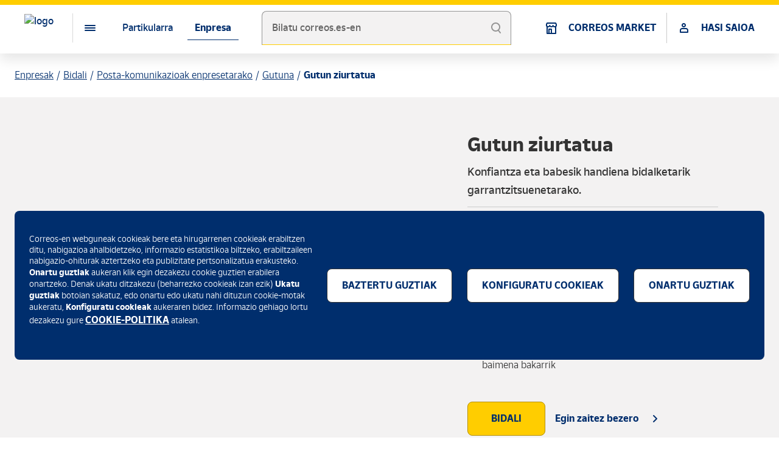

--- FILE ---
content_type: text/html;charset=utf-8
request_url: https://www.correos.es/es/eu/enpresak/bidali/posta-komunikazioak-enpresetarako/gutunak/carta-certificada
body_size: 20586
content:




<!DOCTYPE HTML>
<html lang="eu">
    <head>
	
	
	
	<meta charset="UTF-8"/>
	<title>Gutun ziurtatua bidaltzea Enpresetarako | Correos</title>
	<meta name="template" content="detalle"/>
	<meta name="viewport" content="width=device-width, initial-scale=1, shrink-to-fit=no"/>
	<script>
	var id_token_ss = sessionStorage.getItem('cal.CORREOSID.portalcorreos.id_token');
	var has_cookie = document.cookie.includes("NEOAEMSTAMP");
	var cookie_stamp = null;
	if (has_cookie) {
		var v = document.cookie.match('(^|;) ?' + "NEOAEMSTAMP" + '=([^;]*)(;|$)');
		cookie_stamp = v ? v[2] : null; 
	}
	var ss_stamp = sessionStorage.getItem('cal.CORREOSID.portalcorreos.date_expire');
	var environmentApiHostAEM = document.querySelector('meta[name="environmentApiHostAEM"]');
	if (environmentApiHostAEM != null) {
		environmentApiHostAEM = environmentApiHostAEM.content + "/jcr:content.login.json";
	} else {
		environmentApiHostAEM = document.location.pathname + "/jcr:content.login.json";
	}
	if ((id_token_ss == null || cookie_stamp !== ss_stamp) && has_cookie && environmentApiHostAEM != null) {
		fetch(environmentApiHostAEM).then((response) => {
			if(response.status == '200') {
				return response.json();
			} else {
				throw new Error;
			}
		}).then (response => {
			sessionStorage.setItem('cal.CORREOSID.portalcorreos.id_token', response.id_token);
			sessionStorage.setItem('cal.CORREOSID.portalcorreos.refresh_token', response.refresh_token);
			sessionStorage.setItem('cal.CORREOSID.portalcorreos.date_expire', response.date_expire);
		})
		.catch( error => {
			sessionStorage.removeItem("cal.CORREOSID.portalcorreos.id_token");
			sessionStorage.removeItem("cal.CORREOSID.portalcorreos.refresh_token");
			sessionStorage.removeItem("cal.CORREOSID.portalcorreos.date_expire");
		});
	}
	if (id_token_ss != null && !has_cookie) {
		sessionStorage.removeItem("cal.CORREOSID.portalcorreos.id_token");
		sessionStorage.removeItem("cal.CORREOSID.portalcorreos.refresh_token");
		sessionStorage.removeItem("cal.CORREOSID.portalcorreos.date_expire");
	}
</script>
	

	









<meta name="description" content="Bidali Correosekin dokumentu garrantzitsuak sinadurapeko entregarekin, eremu nazional nahiz nazioartekoan"/>
<meta name="robots" content="index,follow"/>


<link rel="canonical" href="https://www.correos.es/es/eu/enpresak/bidali/posta-komunikazioak-enpresetarako/gutunak/carta-certificada"/>
<link rel="alternate" href="https://www.correos.es/es/es/empresas/enviar/comunicaciones-postales-para-empresas/cartas/carta-certificada" hreflang="x-default"/>

  <link rel="alternate" hreflang="ca-ES" href="https://www.correos.es/es/ca/empreses/envia/comunicacions-postals-per-a-empreses/cartes/carta-certificada"/>

  <link rel="alternate" hreflang="en-ES" href="https://www.correos.es/es/en/companies/send/postal-communications-for-businesses/letters/carta-certificada"/>

  <link rel="alternate" hreflang="es-ES" href="https://www.correos.es/es/es/empresas/enviar/comunicaciones-postales-para-empresas/cartas/carta-certificada"/>

  <link rel="alternate" hreflang="gl-ES" href="https://www.correos.es/es/gl/empresas/enviar/comunicacions-postais-para-empresas/cartas/carta-certificada"/>

  <link rel="alternate" hreflang="va-ES" href="https://www.correos.es/es/va/empreses/envia/comunicaciones-postales-para-empresas/cartes/carta-certificada"/>

  <link rel="alternate" hreflang="eu-ES" href="https://www.correos.es/es/eu/enpresak/bidali/posta-komunikazioak-enpresetarako/gutunak/carta-certificada"/>






<meta property="og:title" content="Gutun ziurtatua bidaltzea Enpresetarako | Correos"/>
<meta property="og:description" content="Bidali Correosekin dokumentu garrantzitsuak sinadurapeko entregarekin, eremu nazional nahiz nazioartekoan"/>
<meta property="og:image" itemprop="image" content="https://www.correos.es/content/dam/correos/imagenes/iconos/CORREOS-1000x1000.png"/>
<meta property="og:image:secure_url" content="https://www.correos.es/content/dam/correos/imagenes/iconos/CORREOS-1000x1000.png"/>
<meta property="og:image:type" content="image/png"/>
<meta property="og:image:width" content="1000"/>
<meta property="og:image:height" content="1000"/>
<meta property="og:url" content="https://www.correos.es/es/eu/enpresak/bidali/posta-komunikazioak-enpresetarako/gutunak/carta-certificada"/>
<meta property="og:type" content="website"/>
<meta name="twitter:title" content="Gutun ziurtatua bidaltzea Enpresetarako | Correos"/>
<meta name="twitter:description" content="Bidali Correosekin dokumentu garrantzitsuak sinadurapeko entregarekin, eremu nazional nahiz nazioartekoan"/>
<meta name="twitter:url" content="https://www.correos.es/es/eu/enpresak/bidali/posta-komunikazioak-enpresetarako/gutunak/carta-certificada"/>
<meta name="twitter:card" content="summary"/>
<meta name="twitter:site" content="@correos"/>


<meta name="autor" content="Grupo Correos"/>
<meta name="organization" content="Sociedad Estatal de Correos y Tel&eacute;grafos, S.A."/>



<meta name="environmentApiHost" content="https://api1.correos.es"/>
<meta name="environmentApiHostAzure" content="https://apicorp.correos.es"/>
<meta name="environmentApiHostCorreosId" content="https://apicorreosidservices.correos.es"/>
<meta name="environmentApplicationOid" content="51058cef-6554-483d-a1ff-ca60b4e2694d"/>
<meta name="environmentcacheLocation" content="sessionStorage"/>
<meta name="environmentApiHostAEM" content="/content/correos/es/eu"/>
<meta name="environmentTypeRoute" content="PB"/>
<meta name="environmentUrlLogOutRedirect" content="https://mioficina.correos.es/es/es/login"/>
<meta name="environmentLanguage" content="EU"/>

<link rel="stylesheet" href="/etc/clientlibs/correoslibs/correos-ui-kit.css?numero=0629f6448b559cba87b8a790482cba5b" id="components-css"/>
<script nomodule="" src="/etc/clientlibs/correoslibs/correos-ui-kit.js?numero=5a15d5c2773271d66d2a442739a0102a" id="component-js"></script>
<script type="module" src="/etc/clientlibs/correoslibs/correos-ui-kit.esm.js?numero=44116fa54bb432cc2a2a904266119e03" id="component-js-module"></script>

<link rel="stylesheet" href="/etc/clientlibs/comunlibs/arq-ui-kit.css?numero=873729c59421fd191daf0770f7e52f5e" id="components-css"/>
<script nomodule="" src="/etc/clientlibs/comunlibs/arq-ui-kit.js?numero=4fb3148ac551d25d9b6797d4ce626e02" id="component-js"></script>
<script type="module" src="/etc/clientlibs/comunlibs/arq-ui-kit.esm.js?numero=b472f9a38fcf6082e3ec8c4275562d2d" id="component-js-module"></script>


    
<script src="/etc.clientlibs/correos/clientlibs/clientlib-dependencies.min.d41d8cd98f00b204e9800998ecf8427e.js"></script>




    
<link rel="stylesheet" href="/etc.clientlibs/correos/clientlibs/clientlib-base.min.7d250654d6a4ba422176cd385b93bb36.css" type="text/css">






<script src="//assets.adobedtm.com/31e842d3af0a/e239f3676926/launch-22ce7a1a18b2.min.js" async></script>

	
    <!-- Google Tag Manager -->
<script>(function(w,d,s,l,i){w[l]=w[l]||[];w[l].push({'gtm.start':
new Date().getTime(),event:'gtm.js'});var f=d.getElementsByTagName(s)[0],
j=d.createElement(s),dl=l!='dataLayer'?'&l='+l:'';j.async=true;j.src=
'https://www.googletagmanager.com/gtm.js?id='+i+dl;f.parentNode.insertBefore(j,f);
})(window,document,'script','dataLayer','GTM-W5365DTH');</script>
<!-- End Google Tag Manager -->

    


<script type="text/javascript">
  var digitalData = {};
</script>





	
    
    

    

    
    



    
    
<link rel="stylesheet" href="/etc.clientlibs/correos/clientlibs/clientlib-dependencies.min.d41d8cd98f00b204e9800998ecf8427e.css" type="text/css">
<link rel="stylesheet" href="/etc.clientlibs/correos/clientlibs/clientlib-site.min.d41d8cd98f00b204e9800998ecf8427e.css" type="text/css">



    

	

    <link rel="icon" type="image/ico" href="https://www.correos.es/content/dam/correos/imagenes/iconos/CORREOS-favicon.ico" sizes="32x32"/>
    <link rel="icon" type="image/ico" href="https://www.correos.es/content/dam/correos/imagenes/iconos/CORREOS-favicon.ico" sizes="128x128"/>
    <link rel="icon" type="image/ico" href="https://www.correos.es/content/dam/correos/imagenes/iconos/CORREOS-favicon.ico" sizes="152x152"/>
    <link rel="icon" type="image/ico" href="https://www.correos.es/content/dam/correos/imagenes/iconos/CORREOS-favicon.ico" sizes="167x167"/>
    <link rel="icon" type="image/ico" href="https://www.correos.es/content/dam/correos/imagenes/iconos/CORREOS-favicon.ico" sizes="180x180"/>
    <link rel="icon" type="image/ico" href="https://www.correos.es/content/dam/correos/imagenes/iconos/CORREOS-favicon.ico" sizes="192x192"/>
    <link rel="icon" type="image/ico" href="https://www.correos.es/content/dam/correos/imagenes/iconos/CORREOS-favicon.ico" sizes="512x512"/>
    
    <!-- Android -->
    <link rel="shortcut icon" type="image/ico" href="https://www.correos.es/content/dam/correos/imagenes/iconos/CORREOS-favicon.ico" sizes="192x192"/>
    
    <!-- iOS -->
    <link rel="apple-touch-icon" type="image/ico" href="https://www.correos.es/content/dam/correos/imagenes/iconos/CORREOS-favicon.ico" sizes="128x128"/>
    <link rel="apple-touch-icon" type="image/ico" href="https://www.correos.es/content/dam/correos/imagenes/iconos/CORREOS-favicon.ico" sizes="152x152"/>
    <link rel="apple-touch-icon" type="image/png" href="https://www.correos.es/content/dam/correos/imagenes/iconos/CORREOS-favicon.ico" sizes="167x167"/>
    <link rel="apple-touch-icon" type="image/ico" href="https://www.correos.es/content/dam/correos/imagenes/iconos/CORREOS-favicon.ico" sizes="180x180"/>   
    
    <meta name="msapplication-square310x310logo" content="https://www.correos.es/content/dam/correos/imagenes/iconos/CORREOS-favicon.ico"/>
    <meta name="msapplication-wide310x150logo" content="https://www.correos.es/content/dam/correos/imagenes/iconos/CORREOS-favicon.ico"/>
    <meta name="msapplication-square150x150logo" content="https://www.correos.es/content/dam/correos/imagenes/iconos/CORREOS-favicon.ico"/>
    <meta name="msapplication-square70x70logo" content="https://www.correos.es/content/dam/correos/imagenes/iconos/CORREOS-favicon.ico"/>

</head>
    <body class="page basicpage" data-pagename="correosweb:empresas:enviar:comunicaciones postales para empresas:carta:carta certificada" data-area="correos">
      
        
    <!-- Google Tag Manager (noscript) -->
<noscript><iframe src="https://www.googletagmanager.com/ns.html?id=GTM-W5365DTH"
height="0" width="0" style="display:none;visibility:hidden"></iframe></noscript>
<!-- End Google Tag Manager (noscript) -->

    
      
        
        
            



            
<div class="root responsivegrid">


<div class="aem-Grid aem-Grid--12 aem-Grid--default--12 ">
    
    <div class="headerxf experiencefragment aem-GridColumn aem-GridColumn--default--12"><div class="cmp-experiencefragment cmp-experiencefragment--"><div class="xfpage page basicpage">



<div class="aem-Grid aem-Grid--12 aem-Grid--default--12 ">
    
    <div class="coreheader aem-GridColumn aem-GridColumn--default--12">
	<correos-cdk-core-header band-select="{&#34;literals&#34;:[]}" logo-src='/content/dam/correos/imagenes/ilustraciones/logos/LogoCornamusa.svg' current-lang='eu' fixed logo-href='/es/eu/partikularrak' logo-target='_self' literals='{&#34;txtSecondaryNavDesc&#34;:&#34;Bigarren mailako menua&#34;,&#34;txtMenuButtonDesc&#34;:&#34;Menua&#34;,&#34;txtPrimaryNavDesc&#34;:&#34;Lehen mailako menua&#34;,&#34;txtLangDesc&#34;:&#34;Hizkuntza-aukerak&#34;,&#34;txtGoBack&#34;:&#34;Itzuli&#34;,&#34;txtGoBackDesc&#34;:&#34;Itzuli menu nagusira&#34;}' navigation='[{&#34;children&#34;:[{&#34;targetLink&#34;:&#34;_self&#34;,&#34;icon&#34;:&#34;icon-home&#34;,&#34;name&#34;:&#34;Hasiera&#34;,&#34;id&#34;:&#34;hasiera&#34;,&#34;href&#34;:&#34;/es/eu/partikularrak&#34;,&#34;titleLink&#34;:&#34;Hasiera&#34;},{&#34;children&#34;:[{&#34;children&#34;:[],&#34;name&#34;:&#34;Aurkitu zure bidalketa&#34;,&#34;id&#34;:&#34;aurkitu-zure-bidalketa&#34;,&#34;href&#34;:&#34;/es/eu/partikularrak/jaso/aurkitu-zure-bidalketa&#34;},{&#34;children&#34;:[{&#34;name&#34;:&#34;Buzón de vacaciones (Oporretako postontzia)&#34;,&#34;id&#34;:&#34;buzón-de-vacaciones-(oporretako-postontzia)&#34;,&#34;href&#34;:&#34;/es/eu/partikularrak/jaso/planifikatu-zure-bidalketak/oporretako-postontzia&#34;},{&#34;name&#34;:&#34;Reenvío postal (Posta berriz bidaltzea)&#34;,&#34;id&#34;:&#34;reenvío-postal-(posta-berriz-bidaltzea)&#34;,&#34;href&#34;:&#34;/es/eu/partikularrak/jaso/planifikatu-zure-bidalketak/reenvio-postal&#34;},{&#34;name&#34;:&#34;Posta-kutxa&#34;,&#34;id&#34;:&#34;posta-kutxa&#34;,&#34;href&#34;:&#34;/es/eu/partikularrak/jaso/planifikatu-zure-bidalketak/posta-kutxa&#34;},{&#34;name&#34;:&#34;Consigna&#34;,&#34;id&#34;:&#34;consigna&#34;,&#34;href&#34;:&#34;/es/eu/partikularrak/jaso/planifikatu-zure-bidalketak/consigna&#34;},{&#34;name&#34;:&#34;Buzón Ecommerce&#34;,&#34;id&#34;:&#34;buzón-ecommerce&#34;,&#34;href&#34;:&#34;/es/eu/partikularrak/jaso/planifikatu-zure-bidalketak/buzon-ecommerce&#34;}],&#34;name&#34;:&#34;Planifikatu zure bidalketak&#34;,&#34;id&#34;:&#34;planifikatu-zure-bidalketak&#34;},{&#34;children&#34;:[{&#34;name&#34;:&#34;Citypaq&#34;,&#34;id&#34;:&#34;citypaq&#34;,&#34;href&#34;:&#34;/es/eu/partikularrak/jaso/entrega-eta-jasotze-guneak/citypaq&#34;},{&#34;name&#34;:&#34;Correoseko bulegoak&#34;,&#34;id&#34;:&#34;correoseko-bulegoak&#34;,&#34;href&#34;:&#34;/es/eu/partikularrak/jaso/entrega-eta-jasotze-guneak/correoseko-bulegoak&#34;}],&#34;name&#34;:&#34;Entrega- eta jasotze-guneak&#34;,&#34;id&#34;:&#34;entrega--eta-jasotze-guneak&#34;},{&#34;children&#34;:[{&#34;name&#34;:&#34;Entrega aldatu nahi dut&#34;,&#34;id&#34;:&#34;entrega-aldatu-nahi-dut&#34;,&#34;href&#34;:&#34;/es/eu/partikularrak/jaso/entrega-itxaroten/entrega-aldatu-nahi-dut&#34;}],&#34;name&#34;:&#34;Entrega itxaroten&#34;,&#34;id&#34;:&#34;entrega-itxaroten&#34;},{&#34;children&#34;:[{&#34;name&#34;:&#34;Inportazioa Penintsulan eta Balearretan&#34;,&#34;id&#34;:&#34;inportazioa-penintsulan-eta-balearretan&#34;,&#34;href&#34;:&#34;/es/eu/partikularrak/jaso/aduana-izapidea-inportazioan/inportazioa-penintsulan-eta-balearretan&#34;},{&#34;name&#34;:&#34;Inportazioa Kanarietan&#34;,&#34;id&#34;:&#34;inportazioa-kanarietan&#34;,&#34;href&#34;:&#34;/es/eu/partikularrak/jaso/aduana-izapidea-inportazioan/inportazioa-kanarietan&#34;},{&#34;name&#34;:&#34;Inportazioa Ceutan&#34;,&#34;id&#34;:&#34;inportazioa-ceutan&#34;,&#34;href&#34;:&#34;/es/eu/partikularrak/jaso/aduana-izapidea-inportazioan/inportazioa-ceutan&#34;},{&#34;name&#34;:&#34;Inportazioa Melillan&#34;,&#34;id&#34;:&#34;inportazioa-melillan&#34;,&#34;href&#34;:&#34;/es/eu/partikularrak/jaso/aduana-izapidea-inportazioan/inportazioa-melillan&#34;}],&#34;name&#34;:&#34;Aduana-izapidea Inportazioan&#34;,&#34;id&#34;:&#34;aduana-izapidea-inportazioan&#34;,&#34;href&#34;:&#34;/es/eu/partikularrak/jaso/aduana-izapidea-inportazioan&#34;}],&#34;targetLink&#34;:&#34;_self&#34;,&#34;icon&#34;:&#34;icon-recieve&#34;,&#34;name&#34;:&#34;Jaso&#34;,&#34;id&#34;:&#34;jaso&#34;,&#34;href&#34;:&#34;/es/eu/partikularrak/jaso&#34;,&#34;titleLink&#34;:&#34;Jaso&#34;},{&#34;children&#34;:[{&#34;children&#34;:[{&#34;name&#34;:&#34;Bidalketa ekonomikoak&#34;,&#34;id&#34;:&#34;bidalketa-ekonomikoak&#34;,&#34;href&#34;:&#34;/es/eu/partikularrak/bidali/bidalketa-nazionalak/bidalketa-ekonomikoak&#34;},{&#34;name&#34;:&#34;Bidalketa azkarrak&#34;,&#34;id&#34;:&#34;bidalketa-azkarrak&#34;,&#34;href&#34;:&#34;/es/eu/partikularrak/bidali/bidalketa-nazionalak/bidalketa-azkarra&#34;},{&#34;name&#34;:&#34;Paq Frío&#34;,&#34;id&#34;:&#34;paq-frío&#34;,&#34;href&#34;:&#34;/es/eu/partikularrak/bidali/bidalketa-nazionalak/paq-frio&#34;},{&#34;name&#34;:&#34;Burofax y cartas&#34;,&#34;id&#34;:&#34;burofax-y-cartas&#34;,&#34;href&#34;:&#34;/es/eu/partikularrak/bidali/bidalketa-nazionalak/dokumentuak&#34;},{&#34;name&#34;:&#34;Paq Maleta&#34;,&#34;id&#34;:&#34;paq-maleta&#34;,&#34;href&#34;:&#34;/es/eu/partikularrak/bidali/bidalketa-nazionalak/paq-maleta&#34;},{&#34;name&#34;:&#34;Bizikletak bidaltzea&#34;,&#34;id&#34;:&#34;bizikletak-bidaltzea&#34;,&#34;href&#34;:&#34;/es/eu/partikularrak/bidali/bidalketa-nazionalak/envio-de-bicicletas&#34;}],&#34;name&#34;:&#34;Bidalketa nazionalak&#34;,&#34;id&#34;:&#34;bidalketa-nazionalak&#34;,&#34;href&#34;:&#34;/es/eu/partikularrak/bidali/bidalketa-nazionalak&#34;},{&#34;children&#34;:[{&#34;name&#34;:&#34;Atzerrirako paketeak&#34;,&#34;id&#34;:&#34;atzerrirako-paketeak&#34;,&#34;href&#34;:&#34;/es/eu/partikularrak/bidali/bidali-atzerrira/atzerrirako-paketeak&#34;},{&#34;name&#34;:&#34;Dokumentuak atzerrira&#34;,&#34;id&#34;:&#34;dokumentuak-atzerrira&#34;,&#34;href&#34;:&#34;/es/eu/partikularrak/bidali/bidali-atzerrira/dokumentuak-atzerrira&#34;},{&#34;name&#34;:&#34;Nazioarteko eremuak&#34;,&#34;id&#34;:&#34;nazioarteko-eremuak&#34;,&#34;href&#34;:&#34;/es/eu/partikularrak/bidali/bidali-atzerrira/nazioarteko-eremuak&#34;},{&#34;name&#34;:&#34;Esportazioko aduanako kudeaketa&#34;,&#34;id&#34;:&#34;esportazioko-aduanako-kudeaketa&#34;,&#34;href&#34;:&#34;/es/eu/partikularrak/bidali/bidali-atzerrira/esportazioa-aduana-kudeaketa&#34;}],&#34;name&#34;:&#34;Atzerrira bidali&#34;,&#34;id&#34;:&#34;atzerrira-bidali&#34;,&#34;href&#34;:&#34;/es/eu/partikularrak/bidali/bidali-atzerrira&#34;},{&#34;children&#34;:[{&#34;name&#34;:&#34;Línea Bosques&#34;,&#34;id&#34;:&#34;línea-bosques&#34;,&#34;href&#34;:&#34;/es/eu/partikularrak/bidali/gutun-azala-eta-bilgarriak/linea-bosques&#34;},{&#34;name&#34;:&#34;Aurrefrankeatuak&#34;,&#34;id&#34;:&#34;aurrefrankeatuak&#34;,&#34;href&#34;:&#34;/es/eu/partikularrak/bidali/gutun-azala-eta-bilgarriak/aurrefrankeatuak-aurreordaindutakoak&#34;},{&#34;name&#34;:&#34;Gutun-azalak eta bilgarriak&#34;,&#34;id&#34;:&#34;gutun-azalak-eta-bilgarriak-child&#34;,&#34;href&#34;:&#34;/es/eu/partikularrak/bidali/gutun-azala-eta-bilgarriak/gutun-azalak-eta-bilgarriak&#34;}],&#34;name&#34;:&#34;Gutun-azalak eta bilgarriak&#34;,&#34;id&#34;:&#34;gutun-azalak-eta-bilgarriak&#34;,&#34;href&#34;:&#34;/es/eu/partikularrak/bidali/gutun-azala-eta-bilgarriak&#34;},{&#34;children&#34;:[{&#34;name&#34;:&#34;Itzulketen ataria&#34;,&#34;id&#34;:&#34;itzulketen-ataria&#34;,&#34;href&#34;:&#34;/es/eu/partikularrak/bidali/itzuli-pakete-bat/itzulketen-ataria&#34;},{&#34;name&#34;:&#34;Itzuli Citypaq-ekin&#34;,&#34;id&#34;:&#34;itzuli-citypaq-ekin&#34;,&#34;href&#34;:&#34;/es/eu/partikularrak/bidali/itzuli-pakete-bat/itzuli-citypaq-ekin&#34;}],&#34;name&#34;:&#34;Itzuli pakete bat&#34;,&#34;id&#34;:&#34;itzuli-pakete-bat&#34;},{&#34;children&#34;:[],&#34;name&#34;:&#34;Zigiluak erosi&#34;,&#34;id&#34;:&#34;zigiluak-erosi&#34;,&#34;href&#34;:&#34;/es/eu/partikularrak/bidali/comprar-sellos&#34;}],&#34;targetLink&#34;:&#34;_self&#34;,&#34;icon&#34;:&#34;icon-send&#34;,&#34;name&#34;:&#34;Bidali&#34;,&#34;id&#34;:&#34;bidali&#34;,&#34;href&#34;:&#34;/es/eu/partikularrak/bidali&#34;,&#34;titleLink&#34;:&#34;Bidali&#34;},{&#34;children&#34;:[{&#34;children&#34;:[{&#34;name&#34;:&#34;Giro Internacional (Nazioarteko Igorpena)&#34;,&#34;id&#34;:&#34;giro-internacional-(nazioarteko-igorpena)&#34;,&#34;href&#34;:&#34;/es/eu/partikularrak/dirua-eta-erosketak/dirua-bidaltzea/giro-internacional&#34;},{&#34;name&#34;:&#34;Western Union&#34;,&#34;id&#34;:&#34;western-union&#34;,&#34;href&#34;:&#34;/es/eu/partikularrak/dirua-eta-erosketak/dirua-bidaltzea/western-union&#34;},{&#34;name&#34;:&#34;Giro Nacional (Igorpen Nazionala)&#34;,&#34;id&#34;:&#34;giro-nacional-(igorpen-nazionala)&#34;,&#34;href&#34;:&#34;/es/eu/partikularrak/dirua-eta-erosketak/dirua-bidaltzea/giro-nacional&#34;},{&#34;name&#34;:&#34;Dirua kontuan sartzea&#34;,&#34;id&#34;:&#34;dirua-kontuan-sartzea&#34;,&#34;href&#34;:&#34;/es/eu/partikularrak/dirua-eta-erosketak/dirua-bidaltzea/dirua-kontuan-sartzea&#34;}],&#34;name&#34;:&#34;Dirua bidaltzea&#34;,&#34;id&#34;:&#34;dirua-bidaltzea&#34;,&#34;href&#34;:&#34;/es/eu/partikularrak/dirua-eta-erosketak/dirua-bidaltzea&#34;},{&#34;children&#34;:[{&#34;name&#34;:&#34;Correosen Mastercard Aurreordainketa Txartela&#34;,&#34;id&#34;:&#34;correosen-mastercard-aurreordainketa-txartela&#34;,&#34;href&#34;:&#34;/es/eu/partikularrak/dirua-eta-erosketak/kontrolatu-zure-dirua-eta-gastuak/correos-prepago-txartela&#34;},{&#34;name&#34;:&#34;Correos Cash&#34;,&#34;id&#34;:&#34;correos-cash&#34;,&#34;href&#34;:&#34;/es/eu/partikularrak/dirua-eta-erosketak/kontrolatu-zure-dirua-eta-gastuak/correos-cash&#34;},{&#34;name&#34;:&#34;Dibisa-trukea etxean&#34;,&#34;id&#34;:&#34;dibisa-trukea-etxean&#34;,&#34;href&#34;:&#34;/es/eu/partikularrak/dirua-eta-erosketak/kontrolatu-zure-dirua-eta-gastuak/dibisa-trukea-etxean&#34;}],&#34;name&#34;:&#34;Kontrolatu zure dirua eta gastuak&#34;,&#34;id&#34;:&#34;kontrolatu-zure-dirua-eta-gastuak&#34;},{&#34;children&#34;:[],&#34;name&#34;:&#34;Erosi Correos Market-en&#34;,&#34;id&#34;:&#34;erosi-correos-market-en&#34;,&#34;href&#34;:&#34;/es/eu/partikularrak/dirua-eta-erosketak/compra-en-correos-market&#34;},{&#34;children&#34;:[],&#34;name&#34;:&#34;Eskuragarri bulegoetan&#34;,&#34;id&#34;:&#34;eskuragarri-bulegoetan&#34;,&#34;href&#34;:&#34;/es/eu/partikularrak/dirua-eta-erosketak/eskuragarri-bulegoetan&#34;}],&#34;targetLink&#34;:&#34;_self&#34;,&#34;icon&#34;:&#34;icon-shopping&#34;,&#34;name&#34;:&#34;Dirua eta erosketak&#34;,&#34;id&#34;:&#34;dirua-eta-erosketak&#34;,&#34;href&#34;:&#34;/es/eu/partikularrak/dirua-eta-erosketak&#34;,&#34;titleLink&#34;:&#34;Dirua eta erosketak&#34;},{&#34;children&#34;:[{&#34;children&#34;:[],&#34;name&#34;:&#34;Motxila-garraioa&#34;,&#34;id&#34;:&#34;motxila-garraioa&#34;,&#34;href&#34;:&#34;/es/eu/partikularrak/egin-donejakue-bidea-correosekin/motxila-garraioa&#34;},{&#34;children&#34;:[],&#34;name&#34;:&#34;Maletak bidaltzea&#34;,&#34;id&#34;:&#34;maletak-bidaltzea&#34;,&#34;href&#34;:&#34;/es/eu/partikularrak/egin-donejakue-bidea-correosekin/maletak-bidaltzea&#34;},{&#34;children&#34;:[],&#34;name&#34;:&#34;Kontsigna Santiagon&#34;,&#34;id&#34;:&#34;kontsigna-santiagon&#34;,&#34;href&#34;:&#34;/es/eu/partikularrak/egin-donejakue-bidea-correosekin/kontsigna-santiagon&#34;}],&#34;targetLink&#34;:&#34;_self&#34;,&#34;icon&#34;:&#34;icon-citizenship&#34;,&#34;name&#34;:&#34;Donejakue Bidea Correos-ekin&#34;,&#34;id&#34;:&#34;donejakue-bidea-correos-ekin&#34;,&#34;href&#34;:&#34;/es/eu/partikularrak/egin-donejakue-bidea-correosekin&#34;,&#34;titleLink&#34;:&#34;Donejakue Bidea Correos-ekin&#34;},{&#34;targetLink&#34;:&#34;_self&#34;,&#34;icon&#34;:&#34;icon-security&#34;,&#34;name&#34;:&#34;Aseguruak&#34;,&#34;id&#34;:&#34;aseguruak&#34;,&#34;href&#34;:&#34;/es/eu/partikularrak/seguros&#34;,&#34;titleLink&#34;:&#34;Aseguruak&#34;},{&#34;children&#34;:[{&#34;children&#34;:[],&#34;name&#34;:&#34;Produktu filatelikoak&#34;,&#34;id&#34;:&#34;produktu-filatelikoak&#34;,&#34;href&#34;:&#34;/es/eu/partikularrak/filatelia/produktu-filatelikoak&#34;},{&#34;children&#34;:[],&#34;name&#34;:&#34;TUSELLO&#34;,&#34;id&#34;:&#34;tusello&#34;,&#34;href&#34;:&#34;/es/eu/partikularrak/filatelia/zigilu-pertsonalizatuak&#34;},{&#34;children&#34;:[],&#34;name&#34;:&#34;Filatelia Online&#34;,&#34;id&#34;:&#34;filatelia-online&#34;,&#34;href&#34;:&#34;/es/eu/partikularrak/filatelia/filatelia-online&#34;}],&#34;targetLink&#34;:&#34;_self&#34;,&#34;icon&#34;:&#34;icon-formatos_filatelia&#34;,&#34;name&#34;:&#34;Filatelia&#34;,&#34;id&#34;:&#34;filatelia&#34;,&#34;href&#34;:&#34;/es/eu/partikularrak/filatelia&#34;,&#34;titleLink&#34;:&#34;Filatelia&#34;},{&#34;children&#34;:[{&#34;children&#34;:[{&#34;name&#34;:&#34;Ingurumen-bereizgarria&#34;,&#34;id&#34;:&#34;ingurumen-bereizgarria&#34;,&#34;href&#34;:&#34;/es/eu/partikularrak/herritarrentzat/dgt-zerbitzuak/ingurumen-bereizgarria&#34;},{&#34;name&#34;:&#34;Zirkulazio-baimenaren kopia&#34;,&#34;id&#34;:&#34;zirkulazio-baimenaren-kopia&#34;,&#34;href&#34;:&#34;/es/eu/partikularrak/herritarrentzat/dgt-zerbitzuak/zirkulazio-baimenaren-kopia&#34;},{&#34;name&#34;:&#34;Ingurumen-bereizgarria&#34;,&#34;id&#34;:&#34;ingurumen-bereizgarria&#34;,&#34;href&#34;:&#34;/es/eu/partikularrak/herritarrentzat/dgt-zerbitzuak/distintivo-medioambiental&#34;},{&#34;name&#34;:&#34;Ibilgailu-txostenak&#34;,&#34;id&#34;:&#34;ibilgailu-txostenak&#34;,&#34;href&#34;:&#34;/es/eu/partikularrak/herritarrentzat/dgt-zerbitzuak/ibilgailu-txostenak&#34;},{&#34;name&#34;:&#34;Titulartasun-aldaketa&#34;,&#34;id&#34;:&#34;titulartasun-aldaketa&#34;,&#34;href&#34;:&#34;/es/eu/partikularrak/herritarrentzat/dgt-zerbitzuak/cambio-de-titularidad&#34;},{&#34;name&#34;:&#34;Ibilgailu baten salmentaren jakinarazpena&#34;,&#34;id&#34;:&#34;ibilgailu-baten-salmentaren-jakinarazpena&#34;,&#34;href&#34;:&#34;/es/eu/partikularrak/herritarrentzat/dgt-zerbitzuak/notificacion-de-venta-de-un-vehiculo&#34;}],&#34;name&#34;:&#34;DGT zerbitzuak&#34;,&#34;id&#34;:&#34;dgt-zerbitzuak&#34;,&#34;href&#34;:&#34;/es/eu/partikularrak/herritarrentzat/dgt-zerbitzuak&#34;},{&#34;children&#34;:[{&#34;name&#34;:&#34;ORVE zerbitzuak&#34;,&#34;id&#34;:&#34;orve-zerbitzuak&#34;,&#34;href&#34;:&#34;/es/eu/partikularrak/herritarrentzat/administrazio-publikoarekiko-izapideak/orve-zerbitzuak&#34;},{&#34;name&#34;:&#34;Buzón Digital (Postontzi digitala) &#34;,&#34;id&#34;:&#34;buzón-digital-(postontzi-digitala)-&#34;,&#34;href&#34;:&#34;/es/eu/partikularrak/herritarrentzat/administrazio-publikoarekiko-izapideak/postontzi-digitala&#34;}],&#34;name&#34;:&#34;Administrazio publikoarekiko izapideak&#34;,&#34;id&#34;:&#34;administrazio-publikoarekiko-izapideak&#34;},{&#34;children&#34;:[],&#34;name&#34;:&#34;Ordainagirien ordainketa&#34;,&#34;id&#34;:&#34;ordainagirien-ordainketa&#34;,&#34;href&#34;:&#34;/es/eu/partikularrak/herritarrentzat/ordainagirien-ordainketa&#34;},{&#34;children&#34;:[],&#34;name&#34;:&#34;Zerga Agentziaren izapideak&#34;,&#34;id&#34;:&#34;zerga-agentziaren-izapideak&#34;,&#34;href&#34;:&#34;/es/eu/partikularrak/herritarrentzat/zerga-agentziaren-izapideak&#34;}],&#34;targetLink&#34;:&#34;_self&#34;,&#34;icon&#34;:&#34;icon-communications&#34;,&#34;name&#34;:&#34;Herritarrarentzat&#34;,&#34;id&#34;:&#34;herritarrarentzat&#34;,&#34;href&#34;:&#34;/es/eu/partikularrak/herritarrentzat&#34;,&#34;titleLink&#34;:&#34;Herritarrarentzat&#34;}],&#34;name&#34;:&#34;Partikularra&#34;,&#34;id&#34;:&#34;particular&#34;},{&#34;children&#34;:[{&#34;children&#34;:[{&#34;children&#34;:[],&#34;name&#34;:&#34;Bidalketa-bilatzailea&#34;,&#34;id&#34;:&#34;bidalketa-bilatzailea&#34;,&#34;href&#34;:&#34;/es/eu/tresnak/lokalizatzailea&#34;},{&#34;children&#34;:[],&#34;name&#34;:&#34;Bulegoak, postontziak eta Citypaq&#34;,&#34;id&#34;:&#34;bulegoak,-postontziak-eta-citypaq&#34;,&#34;href&#34;:&#34;/es/eu/tresnak/bulegoak-postontziak-citypaq&#34;},{&#34;children&#34;:[],&#34;name&#34;:&#34;Posta-kodeen bilatzailea&#34;,&#34;id&#34;:&#34;posta-kodeen-bilatzailea&#34;,&#34;href&#34;:&#34;/es/eu/tresnak/posta-kodeak&#34;},{&#34;children&#34;:[],&#34;name&#34;:&#34;Bulegoko bidalketen online inprimakia&#34;,&#34;id&#34;:&#34;bulegoko-bidalketen-online-inprimakia&#34;,&#34;href&#34;:&#34;/es/eu/tresnak/bulegoko-bidalketen-online-inprimakia&#34;},{&#34;children&#34;:[],&#34;name&#34;:&#34;Egonean dauden bidalketen kudeaketa&#34;,&#34;id&#34;:&#34;egonean-dauden-bidalketen-kudeaketa&#34;,&#34;href&#34;:&#34;/es/eu/tresnak/egonean-dauden-bidalketen-kudeaketa&#34;},{&#34;children&#34;:[],&#34;name&#34;:&#34;Erkatzea&#34;,&#34;id&#34;:&#34;erkatzea&#34;,&#34;href&#34;:&#34;/es/eu/tresnak/erkatzea&#34;},{&#34;children&#34;:[],&#34;name&#34;:&#34;Correos Aduanas&#34;,&#34;id&#34;:&#34;correos-aduanas&#34;,&#34;href&#34;:&#34;/es/eu/tresnak/correos-aduanas&#34;},{&#34;children&#34;:[],&#34;name&#34;:&#34;Correosen aplikazioa&#34;,&#34;id&#34;:&#34;correosen-aplikazioa&#34;,&#34;href&#34;:&#34;/es/eu/tresnak/correos-app&#34;}],&#34;targetLink&#34;:&#34;_self&#34;,&#34;icon&#34;:&#34;icon-settings&#34;,&#34;name&#34;:&#34;Tresnak&#34;,&#34;id&#34;:&#34;tresnak&#34;,&#34;href&#34;:&#34;/es/eu/tresnak&#34;,&#34;titleLink&#34;:&#34;Tresnak&#34;},{&#34;targetLink&#34;:&#34;_self&#34;,&#34;icon&#34;:&#34;icon-pago_card&#34;,&#34;name&#34;:&#34;Tarifak&#34;,&#34;id&#34;:&#34;tarifak&#34;,&#34;href&#34;:&#34;/es/eu/tarifak&#34;,&#34;titleLink&#34;:&#34;Tarifak&#34;},{&#34;targetLink&#34;:&#34;_self&#34;,&#34;icon&#34;:&#34;icon-news&#34;,&#34;name&#34;:&#34;Gaurkotasuna&#34;,&#34;id&#34;:&#34;gaurkotasuna&#34;,&#34;href&#34;:&#34;/es/es/actualidad&#34;,&#34;titleLink&#34;:&#34;Gaurkotasuna&#34;},{&#34;relatedModal&#34;:&#34;&#34;,&#34;targetLink&#34;:&#34;_blank&#34;,&#34;icon&#34;:&#34;icon-cart&#34;,&#34;name&#34;:&#34;Denda&#34;,&#34;id&#34;:&#34;denda&#34;,&#34;href&#34;:&#34;https://market.correos.es/category/correos&#34;,&#34;titleLink&#34;:&#34;Denda&#34;},{&#34;children&#34;:[{&#34;children&#34;:[],&#34;name&#34;:&#34;Correos Resuelve&#34;,&#34;id&#34;:&#34;correos-resuelve&#34;,&#34;href&#34;:&#34;/es/eu/bezeroarentzako-arreta/correos-resuelve&#34;},{&#34;children&#34;:[{&#34;name&#34;:&#34;Bidalketa nola prestatu&#34;,&#34;id&#34;:&#34;bidalketa-nola-prestatu&#34;,&#34;href&#34;:&#34;/es/eu/bezeroarentzako-arreta/bidali/bidalketa-nola-prestatu&#34;},{&#34;name&#34;:&#34;Nola funtzionatzen du Mi Oficina-k?&#34;,&#34;id&#34;:&#34;nola-funtzionatzen-du-mi-oficina-k?&#34;,&#34;href&#34;:&#34;/es/eu/bezeroarentzako-arreta/bidali/nola-funtzionatzen-du-mi-oficina-k&#34;},{&#34;name&#34;:&#34;Neurriak eta pisua&#34;,&#34;id&#34;:&#34;neurriak-eta-pisua&#34;,&#34;href&#34;:&#34;/es/eu/bezeroarentzako-arreta/bidali/neurriak-eta-pisuak&#34;},{&#34;name&#34;:&#34;Zigiluak eta frankeoa&#34;,&#34;id&#34;:&#34;zigiluak-eta-frankeoa&#34;,&#34;href&#34;:&#34;/es/eu/bezeroarentzako-arreta/bidali/zigiluak-eta-frankeoa&#34;}],&#34;name&#34;:&#34;Bidali&#34;,&#34;id&#34;:&#34;bidali&#34;},{&#34;children&#34;:[{&#34;name&#34;:&#34;Jaso bidalketa&#34;,&#34;id&#34;:&#34;jaso-bidalketa&#34;,&#34;href&#34;:&#34;/es/eu/bezeroarentzako-arreta/jaso/jaso-bidalketa&#34;},{&#34;name&#34;:&#34;Bidalketa-kodea&#34;,&#34;id&#34;:&#34;bidalketa-kodea&#34;,&#34;href&#34;:&#34;/es/eu/bezeroarentzako-arreta/jaso/bidalketa-kodea&#34;},{&#34;name&#34;:&#34;Iritsiera-abisua&#34;,&#34;id&#34;:&#34;iritsiera-abisua&#34;,&#34;href&#34;:&#34;/es/eu/bezeroarentzako-arreta/jaso/iritsiera-abisua&#34;},{&#34;name&#34;:&#34;Egonean dauden bidalketak&#34;,&#34;id&#34;:&#34;egonean-dauden-bidalketak&#34;,&#34;href&#34;:&#34;/es/eu/bezeroarentzako-arreta/jaso/egonean-dauden-bidalketak&#34;},{&#34;name&#34;:&#34;Gorabeherak&#34;,&#34;id&#34;:&#34;gorabeherak&#34;,&#34;href&#34;:&#34;/es/eu/bezeroarentzako-arreta/jaso/gorabeherak&#34;}],&#34;name&#34;:&#34;Jaso&#34;,&#34;id&#34;:&#34;jaso&#34;},{&#34;children&#34;:[{&#34;name&#34;:&#34;Correos IDa&#34;,&#34;id&#34;:&#34;correos-ida&#34;,&#34;href&#34;:&#34;/es/eu/bezeroarentzako-arreta/beste-kontsulta-batzuk/correos-id&#34;}],&#34;name&#34;:&#34;Beste kontsulta batzuk&#34;,&#34;id&#34;:&#34;beste-kontsulta-batzuk&#34;,&#34;href&#34;:&#34;/es/eu/bezeroarentzako-arreta/beste-kontsulta-batzuk&#34;},{&#34;children&#34;:[{&#34;name&#34;:&#34;Inportazioko DUA&#34;,&#34;id&#34;:&#34;inportazioko-dua&#34;,&#34;href&#34;:&#34;/es/eu/bezeroarentzako-arreta/aduanetako-informazioa/inportazioko-dua&#34;},{&#34;name&#34;:&#34;Esportazioko DUA&#34;,&#34;id&#34;:&#34;esportazioko-dua&#34;,&#34;href&#34;:&#34;/es/eu/bezeroarentzako-arreta/aduanetako-informazioa/esportazioko-dua&#34;},{&#34;name&#34;:&#34;Brexit, inportazioa eta esportazioa Erresuma Batuarekin&#34;,&#34;id&#34;:&#34;brexit,-inportazioa-eta-esportazioa-erresuma-batuarekin&#34;,&#34;href&#34;:&#34;/es/eu/bezeroarentzako-arreta/aduanetako-informazioa/brexit&#34;},{&#34;name&#34;:&#34;Nuevo Proceso de Seguridad de Importación&#34;,&#34;id&#34;:&#34;nuevo-proceso-de-seguridad-de-importación&#34;,&#34;href&#34;:&#34;/es/eu/bezeroarentzako-arreta/aduanetako-informazioa/nuevo-proceso-seguridad-importacion&#34;},{&#34;name&#34;:&#34;Inportazioko BEZa merkataritza elektronikoan &#34;,&#34;id&#34;:&#34;inportazioko-beza-merkataritza-elektronikoan-&#34;,&#34;href&#34;:&#34;/es/eu/bezeroarentzako-arreta/aduanetako-informazioa/inportazioko-beza-merkataritza-elektronikoan&#34;},{&#34;name&#34;:&#34;Aduana-egoera berria - AEBrako esportazioak&#34;,&#34;id&#34;:&#34;aduana-egoera-berria---aebrako-esportazioak&#34;,&#34;href&#34;:&#34;/es/eu/bezeroarentzako-arreta/aduanetako-informazioa/nueva-situacion-aduanera-eeuu&#34;}],&#34;name&#34;:&#34;Aduanetako informazioa&#34;,&#34;id&#34;:&#34;aduanetako-informazioa&#34;,&#34;href&#34;:&#34;/es/eu/bezeroarentzako-arreta/aduanetako-informazioa&#34;},{&#34;children&#34;:[{&#34;name&#34;:&#34;Nazionalak&#34;,&#34;id&#34;:&#34;nazionalak&#34;,&#34;href&#34;:&#34;/es/eu/bezeroarentzako-arreta/estaldurak-eta-bermeak/nazionalak&#34;},{&#34;name&#34;:&#34;Nazioartekoak&#34;,&#34;id&#34;:&#34;nazioartekoak&#34;,&#34;href&#34;:&#34;/es/eu/bezeroarentzako-arreta/estaldurak-eta-bermeak/nazioartekoak&#34;}],&#34;name&#34;:&#34;Estaldurak eta bermeak&#34;,&#34;id&#34;:&#34;estaldurak-eta-bermeak&#34;,&#34;href&#34;:&#34;/es/eu/bezeroarentzako-arreta/estaldurak-eta-bermeak&#34;},{&#34;children&#34;:[],&#34;name&#34;:&#34;Tarifak&#34;,&#34;id&#34;:&#34;tarifak&#34;,&#34;href&#34;:&#34;/es/eu/bezeroarentzako-arreta/tarifak&#34;},{&#34;children&#34;:[{&#34;name&#34;:&#34;Kontsulta eta erreklamazioen tratamendua&#34;,&#34;id&#34;:&#34;kontsulta-eta-erreklamazioen-tratamendua&#34;,&#34;href&#34;:&#34;/es/eu/bezeroarentzako-arreta/zure-kontsulta-zure-erreklamazioa/tratamendua-kontsultak-erreklamazioak&#34;},{&#34;name&#34;:&#34;Kontsulta- eta erreklamazio-formularioa&#34;,&#34;id&#34;:&#34;kontsulta--eta-erreklamazio-formularioa&#34;,&#34;href&#34;:&#34;/es/eu/bezeroarentzako-arreta/zure-kontsulta-zure-erreklamazioa/formularioa-kontsultak-erreklamazioak&#34;}],&#34;name&#34;:&#34;Zure kontsulta/ zure erreklamazioa&#34;,&#34;id&#34;:&#34;zure-kontsulta/-zure-erreklamazioa&#34;,&#34;href&#34;:&#34;/es/eu/bezeroarentzako-arreta/zure-kontsulta-zure-erreklamazioa&#34;},{&#34;children&#34;:[{&#34;name&#34;:&#34;Phishing&#34;,&#34;id&#34;:&#34;phishing&#34;,&#34;href&#34;:&#34;/es/eu/bezeroarentzako-arreta/informazioaren-segurtasuna/phishing&#34;},{&#34;name&#34;:&#34;Zer egiten du Correosek zure segurtasunerako&#34;,&#34;id&#34;:&#34;zer-egiten-du-correosek-zure-segurtasunerako&#34;,&#34;href&#34;:&#34;/es/eu/bezeroarentzako-arreta/informazioaren-segurtasuna/zer-egiten-du-correosek-zure-segurtasunerako&#34;},{&#34;name&#34;:&#34;Segurtasun dekalogoa&#34;,&#34;id&#34;:&#34;segurtasun-dekalogoa&#34;,&#34;href&#34;:&#34;/es/eu/bezeroarentzako-arreta/informazioaren-segurtasuna/segurtasun-dekalogoa&#34;},{&#34;name&#34;:&#34;E-postaren egiaztatzailea&#34;,&#34;id&#34;:&#34;e-postaren-egiaztatzailea&#34;,&#34;href&#34;:&#34;/es/eu/bezeroarentzako-arreta/informazioaren-segurtasuna/e-posta-egiaztatzailea&#34;}],&#34;name&#34;:&#34;Informazioaren segurtasuna&#34;,&#34;id&#34;:&#34;informazioaren-segurtasuna&#34;,&#34;href&#34;:&#34;/es/eu/bezeroarentzako-arreta/informazioaren-segurtasuna&#34;},{&#34;children&#34;:[{&#34;name&#34;:&#34;Itxaronaldirik gabeko gunea bulegoetan&#34;,&#34;id&#34;:&#34;itxaronaldirik-gabeko-gunea-bulegoetan&#34;,&#34;href&#34;:&#34;/es/eu/bezeroarentzako-arreta/laguntza-gidak/itxaronaldirik-gabeko-gunea-bulegoetan&#34;}],&#34;name&#34;:&#34;Laguntza gidak&#34;,&#34;id&#34;:&#34;laguntza-gidak&#34;},{&#34;children&#34;:[],&#34;name&#34;:&#34;Banaketa-egoera bereziak&#34;,&#34;id&#34;:&#34;banaketa-egoera-bereziak&#34;,&#34;href&#34;:&#34;/es/eu/bezeroarentzako-arreta/banaketa-egoera-bereziak&#34;}],&#34;targetLink&#34;:&#34;_self&#34;,&#34;icon&#34;:&#34;icon-help&#34;,&#34;name&#34;:&#34;Laguntza&#34;,&#34;id&#34;:&#34;laguntza&#34;,&#34;href&#34;:&#34;/es/eu/bezeroarentzako-arreta&#34;,&#34;titleLink&#34;:&#34;Laguntza&#34;}],&#34;name&#34;:&#34;&#34;,&#34;id&#34;:&#34;adicionalesParticular&#34;},{&#34;children&#34;:[{&#34;targetLink&#34;:&#34;_self&#34;,&#34;icon&#34;:&#34;icon-home&#34;,&#34;name&#34;:&#34;Hasiera&#34;,&#34;id&#34;:&#34;hasiera&#34;,&#34;href&#34;:&#34;/es/eu/enpresak&#34;,&#34;titleLink&#34;:&#34;Hasiera&#34;},{&#34;children&#34;:[{&#34;children&#34;:[{&#34;name&#34;:&#34;Paquete Premium &#34;,&#34;id&#34;:&#34;paquete-premium-&#34;,&#34;href&#34;:&#34;/es/eu/enpresak/bidali/bidalketa-nazionalak/paq-premium&#34;},{&#34;name&#34;:&#34;Paquete Estándar (Paq Estandarra)&#34;,&#34;id&#34;:&#34;paquete-estándar-(paq-estandarra)&#34;,&#34;href&#34;:&#34;/es/eu/enpresak/bidali/bidalketa-nazionalak/paq-estandar&#34;},{&#34;name&#34;:&#34;Paq Today&#34;,&#34;id&#34;:&#34;paq-today&#34;,&#34;href&#34;:&#34;/es/eu/enpresak/bidali/bidalketa-nazionalak/paq-today&#34;},{&#34;name&#34;:&#34;Paquete Ligero (Paq Arina)&#34;,&#34;id&#34;:&#34;paquete-ligero-(paq-arina)&#34;,&#34;href&#34;:&#34;/es/eu/enpresak/bidali/bidalketa-nazionalak/paq-ligero&#34;},{&#34;name&#34;:&#34;Correos Frío&#34;,&#34;id&#34;:&#34;correos-frío&#34;,&#34;href&#34;:&#34;/es/eu/enpresak/bidali/bidalketa-nazionalak/correos-frio&#34;},{&#34;name&#34;:&#34;Paletegia&#34;,&#34;id&#34;:&#34;paletegia&#34;,&#34;href&#34;:&#34;/es/eu/enpresak/bidali/bidalketa-nazionalak/paletegia&#34;}],&#34;name&#34;:&#34;Bidalketa nazionalak&#34;,&#34;id&#34;:&#34;bidalketa-nazionalak&#34;,&#34;href&#34;:&#34;/es/eu/enpresak/bidali/bidalketa-nazionalak&#34;},{&#34;children&#34;:[{&#34;name&#34;:&#34;Nazioarteko Paquete Premium&#34;,&#34;id&#34;:&#34;nazioarteko-paquete-premium&#34;,&#34;href&#34;:&#34;/es/eu/enpresak/bidali/nazioarteko-bidalketak/nazioarteko-paq-premium&#34;},{&#34;name&#34;:&#34;Paquete Internacional Standard (Paq Estandarra)&#34;,&#34;id&#34;:&#34;paquete-internacional-standard-(paq-estandarra)&#34;,&#34;href&#34;:&#34;/es/eu/enpresak/bidali/nazioarteko-bidalketak/paq-standard&#34;},{&#34;name&#34;:&#34;Paquete Internacional Económico (Nazioarteko pakete ekonomikoa)&#34;,&#34;id&#34;:&#34;paquete-internacional-económico-(nazioarteko-pakete-ekonomikoa)&#34;,&#34;href&#34;:&#34;/es/eu/enpresak/bidali/nazioarteko-bidalketak/nazioarteko-pakete-ekonomikoa&#34;},{&#34;name&#34;:&#34;Paquete Internacional Light (Paq Arina)&#34;,&#34;id&#34;:&#34;paquete-internacional-light-(paq-arina)&#34;,&#34;href&#34;:&#34;/es/eu/enpresak/bidali/nazioarteko-bidalketak/paq-light&#34;},{&#34;name&#34;:&#34;Nazioarteko eremuak&#34;,&#34;id&#34;:&#34;nazioarteko-eremuak&#34;,&#34;href&#34;:&#34;/es/eu/enpresak/bidali/nazioarteko-bidalketak/nazioarteko-eremuak&#34;},{&#34;name&#34;:&#34;Esportazioko aduanako kudeaketa&#34;,&#34;id&#34;:&#34;esportazioko-aduanako-kudeaketa&#34;,&#34;href&#34;:&#34;/es/eu/enpresak/bidali/nazioarteko-bidalketak/esportazioa-aduana-kudeaketa&#34;}],&#34;name&#34;:&#34;Nazioarteko bidalketak&#34;,&#34;id&#34;:&#34;nazioarteko-bidalketak&#34;,&#34;href&#34;:&#34;/es/eu/enpresak/bidali/nazioarteko-bidalketak&#34;},{&#34;children&#34;:[{&#34;name&#34;:&#34;Digitalizazioa, inprimaketa eta gutun-azaletan sartzea&#34;,&#34;id&#34;:&#34;digitalizazioa,-inprimaketa-eta-gutun-azaletan-sartzea&#34;,&#34;href&#34;:&#34;/es/eu/enpresak/bidali/posta-bidezko-jakinarazpenak-prestatzen-dizkizugu/inprimatzea-etagutun-azaletan-sartzea&#34;}],&#34;name&#34;:&#34;Posta bidezko jakinarazpenak prestatzen dizkizugu&#34;,&#34;id&#34;:&#34;posta-bidezko-jakinarazpenak-prestatzen-dizkizugu&#34;},{&#34;children&#34;:[{&#34;name&#34;:&#34;Burofaxa&#34;,&#34;id&#34;:&#34;burofaxa&#34;,&#34;href&#34;:&#34;/es/eu/enpresak/bidali/posta-komunikazioak-enpresetarako/burofaxa&#34;},{&#34;name&#34;:&#34;Gutuna&#34;,&#34;id&#34;:&#34;gutuna&#34;,&#34;href&#34;:&#34;/es/eu/enpresak/bidali/posta-komunikazioak-enpresetarako/gutunak&#34;},{&#34;name&#34;:&#34;Buzón de vacaciones (Oporretako postontzia)&#34;,&#34;id&#34;:&#34;buzón-de-vacaciones-(oporretako-postontzia)&#34;,&#34;href&#34;:&#34;/es/eu/enpresak/bidali/posta-komunikazioak-enpresetarako/oporretako-postontzia&#34;},{&#34;name&#34;:&#34;Posta-kutxa&#34;,&#34;id&#34;:&#34;posta-kutxa&#34;,&#34;href&#34;:&#34;/es/eu/enpresak/bidali/posta-komunikazioak-enpresetarako/posta-kutxa&#34;},{&#34;name&#34;:&#34;Reenvío postal (Posta berriz bidaltzea)&#34;,&#34;id&#34;:&#34;reenvío-postal-(posta-berriz-bidaltzea)&#34;,&#34;href&#34;:&#34;/es/eu/enpresak/bidali/posta-komunikazioak-enpresetarako/reenvio-postal&#34;}],&#34;name&#34;:&#34;Posta-komunikazioak enpresetarako&#34;,&#34;id&#34;:&#34;posta-komunikazioak-enpresetarako&#34;,&#34;href&#34;:&#34;/es/eu/enpresak/bidali/posta-komunikazioak-enpresetarako&#34;},{&#34;children&#34;:[{&#34;name&#34;:&#34;Gutun-azala eta bilgarriak&#34;,&#34;id&#34;:&#34;gutun-azala-eta-bilgarriak&#34;,&#34;href&#34;:&#34;/es/eu/enpresak/bidali/gutun-azalak-eta-bilgarriak/gutun-azala-eta-bilgarriak&#34;},{&#34;name&#34;:&#34;Línea Bosques&#34;,&#34;id&#34;:&#34;línea-bosques&#34;,&#34;href&#34;:&#34;/es/eu/enpresak/bidali/gutun-azalak-eta-bilgarriak/linea-bosque&#34;},{&#34;name&#34;:&#34;Aurrefrankeatuak&#34;,&#34;id&#34;:&#34;aurrefrankeatuak&#34;,&#34;href&#34;:&#34;/es/eu/enpresak/bidali/gutun-azalak-eta-bilgarriak/aurrefrankeatuak-aurreordaindutakoak&#34;}],&#34;name&#34;:&#34;Gutun-azalak eta bilgarriak&#34;,&#34;id&#34;:&#34;gutun-azalak-eta-bilgarriak&#34;,&#34;href&#34;:&#34;/es/eu/enpresak/bidali/gutun-azalak-eta-bilgarriak&#34;},{&#34;children&#34;:[],&#34;name&#34;:&#34;Zigiluak&#34;,&#34;id&#34;:&#34;zigiluak&#34;,&#34;href&#34;:&#34;/es/eu/enpresak/bidali/zigiluak&#34;}],&#34;targetLink&#34;:&#34;_self&#34;,&#34;icon&#34;:&#34;icon-send&#34;,&#34;name&#34;:&#34;Bidali&#34;,&#34;id&#34;:&#34;bidali&#34;,&#34;href&#34;:&#34;/es/eu/enpresak/bidali&#34;,&#34;titleLink&#34;:&#34;Bidali&#34;},{&#34;children&#34;:[{&#34;children&#34;:[{&#34;name&#34;:&#34;Saldu Marketplace-tan&#34;,&#34;id&#34;:&#34;saldu-marketplace-tan&#34;,&#34;href&#34;:&#34;/es/eu/enpresak/ecommerce/aurkitu-online-saltzeko-guneak/saldu-marketplacetan&#34;}],&#34;name&#34;:&#34;Aurkitu online saltzeko guneak&#34;,&#34;id&#34;:&#34;aurkitu-online-saltzeko-guneak&#34;},{&#34;children&#34;:[{&#34;name&#34;:&#34;PrestaShop&#34;,&#34;id&#34;:&#34;prestashop&#34;,&#34;href&#34;:&#34;/es/eu/enpresak/ecommerce/arindu-zure-eskaeren-kudeaketa/prestashop&#34;},{&#34;name&#34;:&#34;WooCommerce&#34;,&#34;id&#34;:&#34;woocommerce&#34;,&#34;href&#34;:&#34;/es/eu/enpresak/ecommerce/arindu-zure-eskaeren-kudeaketa/woocommerce&#34;},{&#34;name&#34;:&#34;ATENEA kudeaketa softwarea&#34;,&#34;id&#34;:&#34;atenea-kudeaketa-softwarea&#34;,&#34;href&#34;:&#34;/es/eu/enpresak/ecommerce/arindu-zure-eskaeren-kudeaketa/atenea-kudeaketa-softwarea&#34;},{&#34;name&#34;:&#34;Shopify&#34;,&#34;id&#34;:&#34;shopify&#34;,&#34;href&#34;:&#34;/es/eu/enpresak/ecommerce/arindu-zure-eskaeren-kudeaketa/shopify&#34;}],&#34;name&#34;:&#34;Arindu zure eskaeren kudeaketa&#34;,&#34;id&#34;:&#34;arindu-zure-eskaeren-kudeaketa&#34;,&#34;href&#34;:&#34;/es/eu/enpresak/ecommerce/arindu-zure-eskaeren-kudeaketa&#34;},{&#34;children&#34;:[{&#34;name&#34;:&#34;Citypaq enpresak&#34;,&#34;id&#34;:&#34;citypaq-enpresak&#34;,&#34;href&#34;:&#34;/es/eu/enpresak/ecommerce/zure-ecommerce-aren-logistika-indartu/citypaq-enpresak&#34;},{&#34;name&#34;:&#34;API integrazioa&#34;,&#34;id&#34;:&#34;api-integrazioa&#34;,&#34;href&#34;:&#34;/es/eu/enpresak/ecommerce/zure-ecommerce-aren-logistika-indartu/api-integrazioa&#34;},{&#34;name&#34;:&#34;Fitxategiak integratzea&#34;,&#34;id&#34;:&#34;fitxategiak-integratzea&#34;,&#34;href&#34;:&#34;/es/eu/enpresak/ecommerce/zure-ecommerce-aren-logistika-indartu/fitxategiak-integratzea&#34;},{&#34;name&#34;:&#34;Entrega-guneen datu-baseak&#34;,&#34;id&#34;:&#34;entrega-guneen-datu-baseak&#34;,&#34;href&#34;:&#34;/es/eu/enpresak/ecommerce/zure-ecommerce-aren-logistika-indartu/entrega-guneen-datu-baseak&#34;}],&#34;name&#34;:&#34;Zure ecommerce-aren logistika indartu&#34;,&#34;id&#34;:&#34;zure-ecommerce-aren-logistika-indartu&#34;},{&#34;children&#34;:[{&#34;name&#34;:&#34;Logística Inversa (Alderantzizko Logistika)&#34;,&#34;id&#34;:&#34;logística-inversa-(alderantzizko-logistika)&#34;,&#34;href&#34;:&#34;/es/eu/enpresak/ecommerce/zure-bezeroek-errazago-itzul-dezaten/alderantzizko-logistika&#34;},{&#34;name&#34;:&#34;Paq Retorno Premium&#34;,&#34;id&#34;:&#34;paq-retorno-premium&#34;,&#34;href&#34;:&#34;/es/eu/enpresak/ecommerce/zure-bezeroek-errazago-itzul-dezaten/paq-retorno-premium&#34;},{&#34;name&#34;:&#34;Franqueo en destino (Frankeoa helmugan)&#34;,&#34;id&#34;:&#34;franqueo-en-destino-(frankeoa-helmugan)&#34;,&#34;href&#34;:&#34;/es/eu/enpresak/ecommerce/zure-bezeroek-errazago-itzul-dezaten/franqueo-en-destino&#34;},{&#34;name&#34;:&#34;Paq Return internacional (Nazioarteko Paq Return)&#34;,&#34;id&#34;:&#34;paq-return-internacional-(nazioarteko-paq-return)&#34;,&#34;href&#34;:&#34;/es/eu/enpresak/ecommerce/zure-bezeroek-errazago-itzul-dezaten/paq-return-internacional&#34;},{&#34;name&#34;:&#34;Itzulketen ataria&#34;,&#34;id&#34;:&#34;itzulketen-ataria&#34;,&#34;href&#34;:&#34;/es/eu/enpresak/ecommerce/zure-bezeroek-errazago-itzul-dezaten/itzulketen-ataria&#34;}],&#34;name&#34;:&#34;Erraztu zure bezeroen itzulketak&#34;,&#34;id&#34;:&#34;erraztu-zure-bezeroen-itzulketak&#34;,&#34;href&#34;:&#34;/es/eu/enpresak/ecommerce/zure-bezeroek-errazago-itzul-dezaten&#34;}],&#34;targetLink&#34;:&#34;_self&#34;,&#34;icon&#34;:&#34;icon-ecommerce&#34;,&#34;name&#34;:&#34;Ecommerce&#34;,&#34;id&#34;:&#34;ecommerce&#34;,&#34;href&#34;:&#34;/es/eu/enpresak/ecommerce&#34;,&#34;titleLink&#34;:&#34;Ecommerce&#34;},{&#34;children&#34;:[{&#34;children&#34;:[],&#34;name&#34;:&#34;Inportatu Correos-ekin&#34;,&#34;id&#34;:&#34;inportatu-correos-ekin&#34;,&#34;href&#34;:&#34;/es/eu/enpresak/nazioartekoa/inportatu-correosekin&#34;},{&#34;children&#34;:[],&#34;name&#34;:&#34;Esportatu Correos-ekin&#34;,&#34;id&#34;:&#34;esportatu-correos-ekin&#34;,&#34;href&#34;:&#34;/es/eu/enpresak/nazioartekoa/esportatu-correosekin&#34;}],&#34;targetLink&#34;:&#34;_self&#34;,&#34;icon&#34;:&#34;icon-box-send&#34;,&#34;name&#34;:&#34;Nazioartekoa&#34;,&#34;id&#34;:&#34;nazioartekoa&#34;,&#34;href&#34;:&#34;/es/eu/enpresak/nazioartekoa&#34;,&#34;titleLink&#34;:&#34;Nazioartekoa&#34;},{&#34;children&#34;:[{&#34;children&#34;:[{&#34;name&#34;:&#34;Mailing-a&#34;,&#34;id&#34;:&#34;mailing-a&#34;,&#34;href&#34;:&#34;/es/eu/enpresak/marketina/komunikatu-zure-bezeroekin-eraginkortasunez/mailing-a&#34;},{&#34;name&#34;:&#34;Pertsonalizatu gabeko publizitatea&#34;,&#34;id&#34;:&#34;pertsonalizatu-gabeko-publizitatea&#34;,&#34;href&#34;:&#34;/es/eu/enpresak/marketina/komunikatu-zure-bezeroekin-eraginkortasunez/pertsonalizatu-gabeko-publizitatea&#34;}],&#34;name&#34;:&#34;Komunikatu zure bezeroekin eraginkortasunez&#34;,&#34;id&#34;:&#34;komunikatu-zure-bezeroekin-eraginkortasunez&#34;,&#34;href&#34;:&#34;/es/eu/enpresak/marketina/komunikatu-zure-bezeroekin-eraginkortasunez&#34;},{&#34;children&#34;:[{&#34;name&#34;:&#34;Correos Data&#34;,&#34;id&#34;:&#34;correos-data&#34;,&#34;href&#34;:&#34;/es/eu/enpresak/marketina/identifikatu-zure-bezero-potentzialak/correos-data&#34;},{&#34;name&#34;:&#34;Base de Datos de Códigos Postales (Posta-kodeen datu-basea)&#34;,&#34;id&#34;:&#34;base-de-datos-de-códigos-postales-(posta-kodeen-datu-basea)&#34;,&#34;href&#34;:&#34;/es/eu/enpresak/marketina/identifikatu-zure-bezero-potentzialak/base-de-datos-de-codigos-postales&#34;}],&#34;name&#34;:&#34;Identifikatu zure bezero potentzialak&#34;,&#34;id&#34;:&#34;identifikatu-zure-bezero-potentzialak&#34;,&#34;href&#34;:&#34;/es/eu/enpresak/marketina/identifikatu-zure-bezero-potentzialak&#34;},{&#34;children&#34;:[{&#34;name&#34;:&#34;Lead-en sorrera eta eskuraketa dinamikoa&#34;,&#34;id&#34;:&#34;lead-en-sorrera-eta-eskuraketa-dinamikoa&#34;,&#34;href&#34;:&#34;/es/eu/enpresak/marketina/optimizatu-zure-marketin-kanpainak/lead-en-sorrera-eta-eskuraketa-dinamikoa&#34;},{&#34;name&#34;:&#34;Itzulketei buruzko informazioa&#34;,&#34;id&#34;:&#34;itzulketei-buruzko-informazioa&#34;,&#34;href&#34;:&#34;/es/eu/enpresak/marketina/optimizatu-zure-marketin-kanpainak/itzulketei-buruzko-informazioa&#34;},{&#34;name&#34;:&#34;Inprimatzea eta manipulatzea&#34;,&#34;id&#34;:&#34;inprimatzea-eta-manipulatzea&#34;,&#34;href&#34;:&#34;/es/eu/enpresak/marketina/optimizatu-zure-marketin-kanpainak/inprimatzea-eta-manipulatzea&#34;},{&#34;name&#34;:&#34;Kanpainen jarraipena&#34;,&#34;id&#34;:&#34;kanpainen-jarraipena&#34;,&#34;href&#34;:&#34;/es/eu/enpresak/marketina/optimizatu-zure-marketin-kanpainak/kanpainen-jarraipena&#34;}],&#34;name&#34;:&#34;Optimizatu zure marketin-kanpainak&#34;,&#34;id&#34;:&#34;optimizatu-zure-marketin-kanpainak&#34;,&#34;href&#34;:&#34;/es/eu/enpresak/marketina/optimizatu-zure-marketin-kanpainak&#34;}],&#34;targetLink&#34;:&#34;_self&#34;,&#34;icon&#34;:&#34;icon-marketing&#34;,&#34;name&#34;:&#34;Marketina&#34;,&#34;id&#34;:&#34;marketina&#34;,&#34;href&#34;:&#34;/es/eu/enpresak/marketina&#34;,&#34;titleLink&#34;:&#34;Marketina&#34;},{&#34;children&#34;:[{&#34;children&#34;:[{&#34;name&#34;:&#34;GANES emate-agirien kudeaketa&#34;,&#34;id&#34;:&#34;ganes-emate-agirien-kudeaketa&#34;,&#34;href&#34;:&#34;/es/eu/enpresak/komunikazio-fisiko-eta-digitalak/emate-agiriak-kudeatzeko-sistema/ganes-emate-agirien-kudeaketa&#34;},{&#34;name&#34;:&#34;Emate-agiriak eta gordailuak online ADO&#34;,&#34;id&#34;:&#34;emate-agiriak-eta-gordailuak-online-ado&#34;,&#34;href&#34;:&#34;/es/eu/enpresak/komunikazio-fisiko-eta-digitalak/emate-agiriak-kudeatzeko-sistema/emate-agiriak-eta%20gordailuak-online-ado&#34;}],&#34;name&#34;:&#34;Emate-agiriak kudeatzeko sistema&#34;,&#34;id&#34;:&#34;emate-agiriak-kudeatzeko-sistema&#34;},{&#34;children&#34;:[],&#34;name&#34;:&#34;Nexo plataforma multikanala&#34;,&#34;id&#34;:&#34;nexo-plataforma-multikanala&#34;,&#34;href&#34;:&#34;/es/eu/enpresak/komunikazio-fisiko-eta-digitalak/nexo-plataforma-multikanala&#34;},{&#34;children&#34;:[{&#34;name&#34;:&#34;Administrazio-jakinarazpenak&#34;,&#34;id&#34;:&#34;administrazio-jakinarazpenak&#34;,&#34;href&#34;:&#34;/es/eu/enpresak/komunikazio-fisiko-eta-digitalak/sektore-publikoaren-laguntzaileak/administrazio-jakinarazpenak&#34;}],&#34;name&#34;:&#34;Sektore publikoaren laguntzaileak&#34;,&#34;id&#34;:&#34;sektore-publikoaren-laguntzaileak&#34;}],&#34;targetLink&#34;:&#34;_self&#34;,&#34;icon&#34;:&#34;icon-communications&#34;,&#34;name&#34;:&#34;Komunikazio fisikoak eta digitalak&#34;,&#34;id&#34;:&#34;komunikazio-fisikoak-eta-digitalak&#34;,&#34;href&#34;:&#34;/es/eu/enpresak/komunikazio-fisiko-eta-digitalak&#34;,&#34;titleLink&#34;:&#34;Komunikazio fisikoak eta digitalak&#34;},{&#34;children&#34;:[{&#34;children&#34;:[{&#34;name&#34;:&#34;Agente komertzialak&#34;,&#34;id&#34;:&#34;agente-komertzialak&#34;,&#34;href&#34;:&#34;/es/eu/enpresak/zure-negoziorako/konponbide-zehatzak/agente-komertzialak&#34;},{&#34;name&#34;:&#34;Agente turistikoak&#34;,&#34;id&#34;:&#34;agente-turistikoak&#34;,&#34;href&#34;:&#34;/es/eu/enpresak/zure-negoziorako/konponbide-zehatzak/agente-turistikoak&#34;},{&#34;name&#34;:&#34;Garatu zure negozio ideia &#34;,&#34;id&#34;:&#34;garatu-zure-negozio-ideia-&#34;,&#34;href&#34;:&#34;/es/eu/enpresak/zure-negoziorako/konponbide-zehatzak/garatu-zure-negozio-ideia&#34;},{&#34;name&#34;:&#34;Aldizkako argitalpenak&#34;,&#34;id&#34;:&#34;aldizkako-argitalpenak&#34;,&#34;href&#34;:&#34;/es/eu/enpresak/zure-negoziorako/konponbide-zehatzak/aldizkako-argitalpenak&#34;},{&#34;name&#34;:&#34;Liburuak&#34;,&#34;id&#34;:&#34;liburuak&#34;,&#34;href&#34;:&#34;/es/eu/enpresak/zure-negoziorako/konponbide-zehatzak/liburuak&#34;},{&#34;name&#34;:&#34;Correos Market&#34;,&#34;id&#34;:&#34;correos-market&#34;,&#34;href&#34;:&#34;/es/eu/enpresak/zure-negoziorako/konponbide-zehatzak/correos-market&#34;},{&#34;name&#34;:&#34;Correos Logística&#34;,&#34;id&#34;:&#34;correos-logística&#34;,&#34;href&#34;:&#34;/es/eu/enpresak/zure-negoziorako/konponbide-zehatzak/correos-logistica&#34;},{&#34;name&#34;:&#34;Sustapen-pantaila&#34;,&#34;id&#34;:&#34;sustapen-pantaila&#34;,&#34;href&#34;:&#34;/es/eu/enpresak/zure-negoziorako/konponbide-zehatzak/sustapen-pantailak&#34;}],&#34;name&#34;:&#34;Konponbide zehatzak &#34;,&#34;id&#34;:&#34;konponbide-zehatzak-&#34;,&#34;href&#34;:&#34;/es/eu/enpresak/zure-negoziorako/konponbide-zehatzak&#34;},{&#34;children&#34;:[{&#34;name&#34;:&#34;Buzón Digital (Postontzi Digitala)&#34;,&#34;id&#34;:&#34;buzón-digital-(postontzi-digitala)&#34;,&#34;href&#34;:&#34;/es/eu/enpresak/zure-negoziorako/eraldaketa-digitalerantz/postontzi-digitala&#34;}],&#34;name&#34;:&#34;Eraldaketa digitalerantz&#34;,&#34;id&#34;:&#34;eraldaketa-digitalerantz&#34;,&#34;href&#34;:&#34;/es/eu/enpresak/zure-negoziorako/eraldaketa-digitalerantz&#34;},{&#34;children&#34;:[{&#34;name&#34;:&#34;Ordainagirien kobrantza&#34;,&#34;id&#34;:&#34;ordainagirien-kobrantza&#34;,&#34;href&#34;:&#34;/es/eu/enpresak/zure-negoziorako/eraman-zure-negozioaren-finantza-kontrola/ordainagirien-kobrantza&#34;},{&#34;name&#34;:&#34;Correos Pay&#34;,&#34;id&#34;:&#34;correos-pay&#34;,&#34;href&#34;:&#34;/es/eu/enpresak/zure-negoziorako/eraman-zure-negozioaren-finantza-kontrola/t-nvio&#34;}],&#34;name&#34;:&#34;Eraman zure negozioaren finantzen kontrola&#34;,&#34;id&#34;:&#34;eraman-zure-negozioaren-finantzen-kontrola&#34;,&#34;href&#34;:&#34;/es/eu/enpresak/zure-negoziorako/eraman-zure-negozioaren-finantza-kontrola&#34;},{&#34;children&#34;:[{&#34;name&#34;:&#34;Más Cerca Txartela&#34;,&#34;id&#34;:&#34;más-cerca-txartela&#34;,&#34;href&#34;:&#34;/es/eu/enpresak/zure-negoziorako/nola-izan-correosen-bezero/mas-cerca-txartela&#34;}],&#34;name&#34;:&#34;Nola izan Correosen bezero&#34;,&#34;id&#34;:&#34;nola-izan-correosen-bezero&#34;,&#34;href&#34;:&#34;/es/eu/enpresak/zure-negoziorako/nola-izan-correosen-bezero&#34;},{&#34;children&#34;:[{&#34;name&#34;:&#34;Titulartasun-aldaketa&#34;,&#34;id&#34;:&#34;titulartasun-aldaketa&#34;,&#34;href&#34;:&#34;/es/eu/enpresak/zure-negoziorako/servicios-de-la-dgt/cambio-de-titularidad&#34;},{&#34;name&#34;:&#34;Ibilgailu baten salmentaren jakinarazpena&#34;,&#34;id&#34;:&#34;ibilgailu-baten-salmentaren-jakinarazpena&#34;,&#34;href&#34;:&#34;/es/eu/enpresak/zure-negoziorako/servicios-de-la-dgt/notificacion-de-venta-de-un-vehiculo&#34;},{&#34;name&#34;:&#34;DGT Ingurumen Bereizgarria&#34;,&#34;id&#34;:&#34;dgt-ingurumen-bereizgarria&#34;,&#34;href&#34;:&#34;/es/eu/enpresak/zure-negoziorako/servicios-de-la-dgt/dgt-ingurumen-bereizgarria&#34;},{&#34;name&#34;:&#34;Zirkulazio-baimenaren kopia&#34;,&#34;id&#34;:&#34;zirkulazio-baimenaren-kopia&#34;,&#34;href&#34;:&#34;/es/eu/enpresak/zure-negoziorako/servicios-de-la-dgt/zirkulazio-baimenaren-kopia&#34;}],&#34;name&#34;:&#34;DGT zerbitzuak&#34;,&#34;id&#34;:&#34;dgt-zerbitzuak&#34;,&#34;href&#34;:&#34;/es/eu/enpresak/zure-negoziorako/servicios-de-la-dgt&#34;}],&#34;targetLink&#34;:&#34;_self&#34;,&#34;icon&#34;:&#34;icon-business&#34;,&#34;name&#34;:&#34;Zure negoziorako&#34;,&#34;id&#34;:&#34;zure-negoziorako&#34;,&#34;href&#34;:&#34;/es/eu/enpresak/zure-negoziorako&#34;,&#34;titleLink&#34;:&#34;Zure negoziorako&#34;}],&#34;name&#34;:&#34;Enpresa&#34;,&#34;id&#34;:&#34;empresa&#34;},{&#34;children&#34;:[{&#34;targetLink&#34;:&#34;_self&#34;,&#34;icon&#34;:&#34;icon-settings&#34;,&#34;name&#34;:&#34;Tresnak&#34;,&#34;id&#34;:&#34;tresnak&#34;,&#34;href&#34;:&#34;/es/eu/enpresak/tresnak&#34;,&#34;titleLink&#34;:&#34;Tresnak&#34;},{&#34;targetLink&#34;:&#34;_self&#34;,&#34;icon&#34;:&#34;icon-news&#34;,&#34;name&#34;:&#34;Gaurkotasuna&#34;,&#34;id&#34;:&#34;gaurkotasuna&#34;,&#34;href&#34;:&#34;/es/es/actualidad&#34;,&#34;titleLink&#34;:&#34;Gaurkotasuna&#34;},{&#34;relatedModal&#34;:&#34;&#34;,&#34;targetLink&#34;:&#34;_blank&#34;,&#34;icon&#34;:&#34;icon-cart&#34;,&#34;name&#34;:&#34;Denda&#34;,&#34;id&#34;:&#34;denda&#34;,&#34;href&#34;:&#34;https://market.correos.es/category/correos&#34;,&#34;titleLink&#34;:&#34;Denda&#34;},{&#34;children&#34;:[{&#34;children&#34;:[],&#34;name&#34;:&#34;Correos Resuelve&#34;,&#34;id&#34;:&#34;correos-resuelve&#34;,&#34;href&#34;:&#34;/es/eu/bezeroarentzako-arreta/correos-resuelve&#34;},{&#34;children&#34;:[{&#34;name&#34;:&#34;Bidalketa nola prestatu&#34;,&#34;id&#34;:&#34;bidalketa-nola-prestatu&#34;,&#34;href&#34;:&#34;/es/eu/bezeroarentzako-arreta/bidali/bidalketa-nola-prestatu&#34;},{&#34;name&#34;:&#34;Nola funtzionatzen du Mi Oficina-k?&#34;,&#34;id&#34;:&#34;nola-funtzionatzen-du-mi-oficina-k?&#34;,&#34;href&#34;:&#34;/es/eu/bezeroarentzako-arreta/bidali/nola-funtzionatzen-du-mi-oficina-k&#34;},{&#34;name&#34;:&#34;Neurriak eta pisua&#34;,&#34;id&#34;:&#34;neurriak-eta-pisua&#34;,&#34;href&#34;:&#34;/es/eu/bezeroarentzako-arreta/bidali/neurriak-eta-pisuak&#34;},{&#34;name&#34;:&#34;Zigiluak eta frankeoa&#34;,&#34;id&#34;:&#34;zigiluak-eta-frankeoa&#34;,&#34;href&#34;:&#34;/es/eu/bezeroarentzako-arreta/bidali/zigiluak-eta-frankeoa&#34;}],&#34;name&#34;:&#34;Bidali&#34;,&#34;id&#34;:&#34;bidali&#34;},{&#34;children&#34;:[{&#34;name&#34;:&#34;Jaso bidalketa&#34;,&#34;id&#34;:&#34;jaso-bidalketa&#34;,&#34;href&#34;:&#34;/es/eu/bezeroarentzako-arreta/jaso/jaso-bidalketa&#34;},{&#34;name&#34;:&#34;Bidalketa-kodea&#34;,&#34;id&#34;:&#34;bidalketa-kodea&#34;,&#34;href&#34;:&#34;/es/eu/bezeroarentzako-arreta/jaso/bidalketa-kodea&#34;},{&#34;name&#34;:&#34;Iritsiera-abisua&#34;,&#34;id&#34;:&#34;iritsiera-abisua&#34;,&#34;href&#34;:&#34;/es/eu/bezeroarentzako-arreta/jaso/iritsiera-abisua&#34;},{&#34;name&#34;:&#34;Egonean dauden bidalketak&#34;,&#34;id&#34;:&#34;egonean-dauden-bidalketak&#34;,&#34;href&#34;:&#34;/es/eu/bezeroarentzako-arreta/jaso/egonean-dauden-bidalketak&#34;},{&#34;name&#34;:&#34;Gorabeherak&#34;,&#34;id&#34;:&#34;gorabeherak&#34;,&#34;href&#34;:&#34;/es/eu/bezeroarentzako-arreta/jaso/gorabeherak&#34;}],&#34;name&#34;:&#34;Jaso&#34;,&#34;id&#34;:&#34;jaso&#34;},{&#34;children&#34;:[{&#34;name&#34;:&#34;Correos IDa&#34;,&#34;id&#34;:&#34;correos-ida&#34;,&#34;href&#34;:&#34;/es/eu/bezeroarentzako-arreta/beste-kontsulta-batzuk/correos-id&#34;}],&#34;name&#34;:&#34;Beste kontsulta batzuk&#34;,&#34;id&#34;:&#34;beste-kontsulta-batzuk&#34;,&#34;href&#34;:&#34;/es/eu/bezeroarentzako-arreta/beste-kontsulta-batzuk&#34;},{&#34;children&#34;:[{&#34;name&#34;:&#34;Inportazioko DUA&#34;,&#34;id&#34;:&#34;inportazioko-dua&#34;,&#34;href&#34;:&#34;/es/eu/bezeroarentzako-arreta/aduanetako-informazioa/inportazioko-dua&#34;},{&#34;name&#34;:&#34;Esportazioko DUA&#34;,&#34;id&#34;:&#34;esportazioko-dua&#34;,&#34;href&#34;:&#34;/es/eu/bezeroarentzako-arreta/aduanetako-informazioa/esportazioko-dua&#34;},{&#34;name&#34;:&#34;Brexit, inportazioa eta esportazioa Erresuma Batuarekin&#34;,&#34;id&#34;:&#34;brexit,-inportazioa-eta-esportazioa-erresuma-batuarekin&#34;,&#34;href&#34;:&#34;/es/eu/bezeroarentzako-arreta/aduanetako-informazioa/brexit&#34;},{&#34;name&#34;:&#34;Nuevo Proceso de Seguridad de Importación&#34;,&#34;id&#34;:&#34;nuevo-proceso-de-seguridad-de-importación&#34;,&#34;href&#34;:&#34;/es/eu/bezeroarentzako-arreta/aduanetako-informazioa/nuevo-proceso-seguridad-importacion&#34;},{&#34;name&#34;:&#34;Inportazioko BEZa merkataritza elektronikoan &#34;,&#34;id&#34;:&#34;inportazioko-beza-merkataritza-elektronikoan-&#34;,&#34;href&#34;:&#34;/es/eu/bezeroarentzako-arreta/aduanetako-informazioa/inportazioko-beza-merkataritza-elektronikoan&#34;},{&#34;name&#34;:&#34;Aduana-egoera berria - AEBrako esportazioak&#34;,&#34;id&#34;:&#34;aduana-egoera-berria---aebrako-esportazioak&#34;,&#34;href&#34;:&#34;/es/eu/bezeroarentzako-arreta/aduanetako-informazioa/nueva-situacion-aduanera-eeuu&#34;}],&#34;name&#34;:&#34;Aduanetako informazioa&#34;,&#34;id&#34;:&#34;aduanetako-informazioa&#34;,&#34;href&#34;:&#34;/es/eu/bezeroarentzako-arreta/aduanetako-informazioa&#34;},{&#34;children&#34;:[{&#34;name&#34;:&#34;Nazionalak&#34;,&#34;id&#34;:&#34;nazionalak&#34;,&#34;href&#34;:&#34;/es/eu/bezeroarentzako-arreta/estaldurak-eta-bermeak/nazionalak&#34;},{&#34;name&#34;:&#34;Nazioartekoak&#34;,&#34;id&#34;:&#34;nazioartekoak&#34;,&#34;href&#34;:&#34;/es/eu/bezeroarentzako-arreta/estaldurak-eta-bermeak/nazioartekoak&#34;}],&#34;name&#34;:&#34;Estaldurak eta bermeak&#34;,&#34;id&#34;:&#34;estaldurak-eta-bermeak&#34;,&#34;href&#34;:&#34;/es/eu/bezeroarentzako-arreta/estaldurak-eta-bermeak&#34;},{&#34;children&#34;:[],&#34;name&#34;:&#34;Tarifak&#34;,&#34;id&#34;:&#34;tarifak&#34;,&#34;href&#34;:&#34;/es/eu/bezeroarentzako-arreta/tarifak&#34;},{&#34;children&#34;:[{&#34;name&#34;:&#34;Kontsulta eta erreklamazioen tratamendua&#34;,&#34;id&#34;:&#34;kontsulta-eta-erreklamazioen-tratamendua&#34;,&#34;href&#34;:&#34;/es/eu/bezeroarentzako-arreta/zure-kontsulta-zure-erreklamazioa/tratamendua-kontsultak-erreklamazioak&#34;},{&#34;name&#34;:&#34;Kontsulta- eta erreklamazio-formularioa&#34;,&#34;id&#34;:&#34;kontsulta--eta-erreklamazio-formularioa&#34;,&#34;href&#34;:&#34;/es/eu/bezeroarentzako-arreta/zure-kontsulta-zure-erreklamazioa/formularioa-kontsultak-erreklamazioak&#34;}],&#34;name&#34;:&#34;Zure kontsulta/ zure erreklamazioa&#34;,&#34;id&#34;:&#34;zure-kontsulta/-zure-erreklamazioa&#34;,&#34;href&#34;:&#34;/es/eu/bezeroarentzako-arreta/zure-kontsulta-zure-erreklamazioa&#34;},{&#34;children&#34;:[{&#34;name&#34;:&#34;Phishing&#34;,&#34;id&#34;:&#34;phishing&#34;,&#34;href&#34;:&#34;/es/eu/bezeroarentzako-arreta/informazioaren-segurtasuna/phishing&#34;},{&#34;name&#34;:&#34;Zer egiten du Correosek zure segurtasunerako&#34;,&#34;id&#34;:&#34;zer-egiten-du-correosek-zure-segurtasunerako&#34;,&#34;href&#34;:&#34;/es/eu/bezeroarentzako-arreta/informazioaren-segurtasuna/zer-egiten-du-correosek-zure-segurtasunerako&#34;},{&#34;name&#34;:&#34;Segurtasun dekalogoa&#34;,&#34;id&#34;:&#34;segurtasun-dekalogoa&#34;,&#34;href&#34;:&#34;/es/eu/bezeroarentzako-arreta/informazioaren-segurtasuna/segurtasun-dekalogoa&#34;},{&#34;name&#34;:&#34;E-postaren egiaztatzailea&#34;,&#34;id&#34;:&#34;e-postaren-egiaztatzailea&#34;,&#34;href&#34;:&#34;/es/eu/bezeroarentzako-arreta/informazioaren-segurtasuna/e-posta-egiaztatzailea&#34;}],&#34;name&#34;:&#34;Informazioaren segurtasuna&#34;,&#34;id&#34;:&#34;informazioaren-segurtasuna&#34;,&#34;href&#34;:&#34;/es/eu/bezeroarentzako-arreta/informazioaren-segurtasuna&#34;},{&#34;children&#34;:[{&#34;name&#34;:&#34;Itxaronaldirik gabeko gunea bulegoetan&#34;,&#34;id&#34;:&#34;itxaronaldirik-gabeko-gunea-bulegoetan&#34;,&#34;href&#34;:&#34;/es/eu/bezeroarentzako-arreta/laguntza-gidak/itxaronaldirik-gabeko-gunea-bulegoetan&#34;}],&#34;name&#34;:&#34;Laguntza gidak&#34;,&#34;id&#34;:&#34;laguntza-gidak&#34;},{&#34;children&#34;:[],&#34;name&#34;:&#34;Banaketa-egoera bereziak&#34;,&#34;id&#34;:&#34;banaketa-egoera-bereziak&#34;,&#34;href&#34;:&#34;/es/eu/bezeroarentzako-arreta/banaketa-egoera-bereziak&#34;}],&#34;targetLink&#34;:&#34;_self&#34;,&#34;icon&#34;:&#34;icon-help&#34;,&#34;name&#34;:&#34;Laguntza&#34;,&#34;id&#34;:&#34;laguntza&#34;,&#34;href&#34;:&#34;/es/eu/bezeroarentzako-arreta&#34;,&#34;titleLink&#34;:&#34;Laguntza&#34;}],&#34;name&#34;:&#34;&#34;,&#34;id&#34;:&#34;adicionalesEmpresa&#34;},{&#34;children&#34;:[{&#34;name&#34;:&#34;ES&#34;,&#34;id&#34;:&#34;es&#34;,&#34;href&#34;:&#34;/es/es/empresas/enviar/comunicaciones-postales-para-empresas/cartas/carta-certificada&#34;},{&#34;name&#34;:&#34;CA&#34;,&#34;id&#34;:&#34;ca&#34;,&#34;href&#34;:&#34;/es/ca/empreses/envia/comunicacions-postals-per-a-empreses/cartes/carta-certificada&#34;},{&#34;name&#34;:&#34;EU&#34;,&#34;id&#34;:&#34;eu&#34;,&#34;href&#34;:&#34;/es/eu/enpresak/bidali/posta-komunikazioak-enpresetarako/gutunak/carta-certificada&#34;},{&#34;name&#34;:&#34;GA&#34;,&#34;id&#34;:&#34;gl&#34;,&#34;href&#34;:&#34;/es/gl/empresas/enviar/comunicacions-postais-para-empresas/cartas/carta-certificada&#34;},{&#34;name&#34;:&#34;VA&#34;,&#34;id&#34;:&#34;va&#34;,&#34;href&#34;:&#34;/es/va/empreses/envia/comunicaciones-postales-para-empresas/cartes/carta-certificada&#34;},{&#34;name&#34;:&#34;EN&#34;,&#34;id&#34;:&#34;en&#34;,&#34;href&#34;:&#34;/es/en/companies/send/postal-communications-for-businesses/letters/carta-certificada&#34;}],&#34;name&#34;:&#34;Hizkuntza:&#34;,&#34;id&#34;:&#34;idiomas&#34;},{&#34;children&#34;:[{&#34;icon&#34;:&#34;icon-search&#34;,&#34;name&#34;:&#34;Bilatu&#34;,&#34;id&#34;:&#34;busqueda&#34;,&#34;href&#34;:&#34;/es/eu/bilatzailea/xehetasunak&#34;},{&#34;targetLink&#34;:&#34;_blank&#34;,&#34;icon&#34;:&#34;icon-business&#34;,&#34;name&#34;:&#34;CORREOS MARKET&#34;,&#34;id&#34;:&#34;correos-market&#34;,&#34;href&#34;:&#34;https://www.market.correos.es/?utm_source=site_cor_ces&amp;utm_medium=text_link&amp;utm_campaign=Corr_CMk_2025&amp;utm_term=header&#34;},{&#34;targetLink&#34;:&#34;_blank&#34;,&#34;icon&#34;:&#34;icon-profile&#34;,&#34;name&#34;:&#34;HASI SAIOA&#34;,&#34;id&#34;:&#34;login&#34;,&#34;href&#34;:&#34;https://mioficina.correos.es/es/eu/login&#34;}],&#34;name&#34;:&#34;&#34;,&#34;id&#34;:&#34;accesos&#34;}]' search-input-label="Bilatu correos.es-en" menu-lv-zero='empresa' locator-search-url="/es/eu/tresnak/lokalizatzailea/bidalketak/xehetasunak" zip-code-url="/es/eu/tresnak/posta-kodeak/xehetasunak" search-url='/es/eu/bilatzailea/xehetasunak' menu-title-particular="Partikularra" menu-title-empresa="Enpresa" particular-href='/es/eu/partikularrak' particular-target='_self' empresa-href='/es/eu/enpresak' empresa-target='_self' menu-opened='empresa' tab-particular-active='false' tab-empresa-active='true' search-target="false" login-menu-literals='[{&#34;targetLink&#34;:&#34;_self&#34;,&#34;name&#34;:&#34;MI OFICINA&#34;,&#34;id&#34;:&#34;mi-oficina&#34;,&#34;href&#34;:&#34;https://mioficina.correos.es/es/eu/home&#34;,&#34;title&#34;:&#34;Joan Mi Oficina-ra&#34;},{&#34;targetLink&#34;:&#34;_self&#34;,&#34;name&#34;:&#34;NIRE PROFILA&#34;,&#34;id&#34;:&#34;nire-profila&#34;,&#34;href&#34;:&#34;https://mioficina.correos.es/es/eu/home/nire-profila/xehetasunak&#34;,&#34;title&#34;:&#34;Joan Nire Profila atalera&#34;},{&#34;buttonRef&#34;:&#34;https://mioficina.correos.es/es/eu/hasi-saioa&#34;,&#34;targetLink&#34;:&#34;_self&#34;,&#34;name&#34;:&#34;AMAITU SAIOA&#34;,&#34;id&#34;:&#34;cerrarsesion&#34;,&#34;title&#34;:&#34;Amaitu saioa&#34;}]' modal-title="Ekintzak" image-profile-default="/content/dam/mioficina/iconos/profile_avatar.svg" url-epostal="https://epostal.correos.es/OV2PREENVWEB/ibm_security_logout?logoutExitPage=/jsp/_rlvid.jsp.faces?_rap=gc_logout.desconexionOV2" background-color="white">
	</correos-cdk-core-header>
</div>

    
</div>
</div>
</div>

    
</div>
<div class="alertxf experiencefragment aem-GridColumn aem-GridColumn--default--12">

    
</div>
<div class="breadcrumb aem-GridColumn aem-GridColumn--default--12">
	<correos-ui-breadcrumb literals="[{&#34;name&#34;:&#34;Enpresak&#34;,&#34;href&#34;:&#34;/es/eu/enpresak&#34;},{&#34;name&#34;:&#34;Bidali&#34;,&#34;href&#34;:&#34;/es/eu/enpresak/bidali&#34;},{&#34;name&#34;:&#34;Posta-komunikazioak enpresetarako&#34;,&#34;href&#34;:&#34;/es/eu/enpresak/bidali/posta-komunikazioak-enpresetarako&#34;},{&#34;name&#34;:&#34;Gutuna&#34;,&#34;href&#34;:&#34;/es/eu/enpresak/bidali/posta-komunikazioak-enpresetarako/gutunak&#34;},{&#34;name&#34;:&#34;Gutun ziurtatua&#34;,&#34;href&#34;:&#34;/es/eu/enpresak/bidali/posta-komunikazioak-enpresetarako/gutunak/carta-certificada&#34;}]" spacing="true" wrapper="true">
	</correos-ui-breadcrumb>
</div>
<div class="subheaderdetail aem-GridColumn aem-GridColumn--default--12">
  
    

  
	
	<correos-cdk-dual-header background-color-decorator="var(--theme-color-coolGrey)" fill-color-decorator="var(--theme-color-white-plain)" bg-image="/content/dam/correos/imagenes/productos/Carta-certificadaE.jpeg">
		<div slot="cdk-body-containt">
        <correos-ui-shipping-type-information literals='[{&#34;icon&#34;:&#34;icon-check&#34;,&#34;body&#34;:&#34;Segurtasuna: bidalketak identifikatuta eta erregistratuta geratzen dira. &#34;},{&#34;icon&#34;:&#34;icon-check&#34;,&#34;body&#34;:&#34;Bermea: entrega hartzailearen sinadura bidez soilik egiten da.  &#34;},{&#34;icon&#34;:&#34;icon-check&#34;,&#34;body&#34;:&#34;Lasaitasuna: jarraipenaren kontsulta eta bidalketaren kontrola.&#34;},{&#34;icon&#34;:&#34;icon-check&#34;,&#34;body&#34;:&#34;Malgua: 2 kg-ra arteko bidalketak.&#34;},{&#34;icon&#34;:&#34;icon-check&#34;,&#34;body&#34;:&#34;Mugarik gabe: bidalketa nazionalak eta nazioartekoak gure bulegoetan edo online.&#34;},{&#34;icon&#34;:&#34;icon-check&#34;,&#34;body&#34;:&#34;Nazioarteko esparrua: dokumentazioa bidaltzeko baimena bakarrik&#34;}]'>
            <h1 slot="title">Gutun ziurtatua</h1>
            <p slot="subtitle">Konfiantza eta babesik handiena bidalketarik garrantzitsuenetarako.</p>
            <p slot="pricetext"></p>
            <p slot="pricenumber"></p>
            
	
    

	<correos-ui-button slot="linkleft" theme="primary" type="text" href-link="https://epostal.correos.es/OV2PREENVWEB/jsp/preenv/_rlvid.jsp.faces?_rap=pe_AccesoCartasPaquetesHandler.irPrepararProducto&amp;_rvip=/jsp/preenv/homeCartasPaquetes.jsp&amp;codProducto=2" target="_self" component-type="shipping-type" name-event-button-analytics="cta_producto" product-name-analytics="Gutun ziurtatua">
		<span slot="text">BIDALI</span>
		
	</correos-ui-button>

            
	
    

	<correos-ui-button slot="linkright" theme="secondary" variant="link" type="text" href-link="/es/eu/enpresak/zure-negoziorako/nola-izan-correosen-bezero" target="_self">
		<span slot="text">Egin zaitez bezero</span>
		<i slot="icon-right" class="icon-arrow_R"></i>
	</correos-ui-button>

    	</correos-ui-shipping-type-information>
        </div>
	</correos-cdk-dual-header>
    
	
	<correos-ui-sticky-bar variant="only-mobile">
		<span slot="title-simply">
			<strong>Gutun ziurtatua</strong>
		</span>
		<span slot="subtitle-simply"> <strong></strong></span>
		
	
    

	<correos-ui-button slot="link" theme="secondary" type="text" href-link="https://epostal.correos.es/OV2PREENVWEB/jsp/preenv/_rlvid.jsp.faces?_rap=pe_AccesoCartasPaquetesHandler.irPrepararProducto&amp;_rvip=/jsp/preenv/homeCartasPaquetes.jsp&amp;codProducto=2" target="_self" component-type="sticky" name-event-button-analytics="cta_producto" product-name-analytics="Gutun ziurtatua">
		<span slot="text">BIDALI</span>
		
	</correos-ui-button>

	</correos-ui-sticky-bar>
	
	
		
		
	<section id="product-searcher-metadata" class="display-none" aria-hidden="true">
		<meta name="pageTitle" value="Gutun ziurtatua"/>
		<meta name="pageSubtitle" value="Konfiantza eta babesik handiena bidalketarik garrantzitsuenetarako."/>
		
			<meta name="characteristic-0" value="Segurtasuna: bidalketak identifikatuta eta erregistratuta geratzen dira. "/>
		
			<meta name="characteristic-1" value="Bermea: entrega hartzailearen sinadura bidez soilik egiten da.  "/>
		
			<meta name="characteristic-2" value="Lasaitasuna: jarraipenaren kontsulta eta bidalketaren kontrola."/>
		
			<meta name="characteristic-3" value="Malgua: 2 kg-ra arteko bidalketak."/>
		
			<meta name="characteristic-4" value="Mugarik gabe: bidalketa nazionalak eta nazioartekoak gure bulegoetan edo online."/>
		
			<meta name="characteristic-5" value="Nazioarteko esparrua: dokumentazioa bidaltzeko baimena bakarrik"/>
		
		
		
		
			<meta name="buttonUrl" value="https://epostal.correos.es/OV2PREENVWEB/jsp/preenv/_rlvid.jsp.faces?_rap=pe_AccesoCartasPaquetesHandler.irPrepararProducto&amp;_rvip=/jsp/preenv/homeCartasPaquetes.jsp&amp;codProducto=2"/>
			<meta name="buttonText" value="BIDALI"/>
			<meta name="buttonTargetLink" value="_self"/> 
		
		
		
		
	</section>

	

  
  
  
  
</div>
<div class="responsivegrid aem-GridColumn aem-GridColumn--default--12">


<div class="aem-Grid aem-Grid--12 aem-Grid--default--12 ">
    
    <div class="sectionautomaticresponsive aem-GridColumn aem-GridColumn--default--12">
	
    

	
	
	
	
	<correos-cdk-section-box bg-color="var(--theme-color-white-plain)" variant="smpadding">
		<div slot="block">

	
		
		
	
	<correos-ui-plain-text margin-active="true" color="var(--theme-color-strongGrey)" text-align="left">
		<h2 slot="plaintext" class="text-h3 font-weight-300 ">
			Zerbitzu gehigarriak
		</h2>
	</correos-ui-plain-text>
	

		
		<correos-cdk-section-automatic-responsive variant="1-2-4" custom-column="false" button-expanded>
			<section slot="components">
				


	
	
		
		
<div id="experiencefragment-45d9a5530a" class="cmp-experiencefragment cmp-experiencefragment--prueba-de-entrega-electronica--pee-">



<div class="aem-Grid aem-Grid--12 aem-Grid--default--12 ">
    
    <div class="textmodule aem-GridColumn aem-GridColumn--default--12">
	
    

		
		
		
		
			<correos-ui-text-module>
				<i slot="icon-left" class="icon-bullet_plus"></i>
			
		
		
			<h3 slot="title">
					Entregaren Froga Elektronikoa (PEE)
			</h3>
			
			
				
		
		
		
			<div slot="text-body">
				Entrega ziurtatuaren frogagiri digitala.
			</div>	
		
		
		
	
    

	<correos-ui-button slot="button-text-module" theme="secondary" variant="link" type="text" target="_self" related-modal="VaPEE" element-title="Entregaren Froga Elektronikoa (PEE)" component-type="textmodule">
		<span slot="text">INFORMAZIO GEHIAGO</span>
		<i slot="icon-right" class="icon-arrow_R"></i>
	</correos-ui-button>

						
	</correos-ui-text-module>
	</div>
<div class="popup aem-GridColumn aem-GridColumn--default--12">
	<correos-cdk-pop-up data-modal="VaPEE" modal-opened="false" not-close="false" with-image="false">
		<h3 slot="title"> Entregaren froga elektronikoa </h3>
		<div slot="content">
			


<div class="aem-Grid aem-Grid--12 aem-Grid--default--12 ">
    
    <div class="plaintext aem-GridColumn aem-GridColumn--default--12">
    
    


	
    
	
	
	<correos-cdk-section-box>
		<div slot="block">


		

		<correos-ui-plain-text color="var(--theme-color-strongGrey)" font-weight="font-weight-300">
	        <div slot="plaintext" class="text-body"><p>Entregaren frogagiri ziurtatua, denbora-zigiluarekin elektronikoki sinatua eta hartzailearen sinaduraren xehetasunarekin, PDF fitxategi baten bidez bidalia. Correosen berme osoarekin.&nbsp;</p>
<p>CSV (Egiaztapen Kode Ziurtatua) bisorearen bidez egiazta daiteke. Bisoreak fitxategia deskargatzeko aukera ematen dizu, denbora-zigiluaren eta bertan dauden sinaduren osotasuna eta benetakotasuna egiaztatzeko.</p>
</div>
	    </correos-ui-plain-text>
	    
	    
		</div>
	</correos-cdk-section-box>


	
</div>

    
</div>

		</div>
		
	</correos-cdk-pop-up>
	
	
	</div>

    
</div>
</div>

    

	
		
		
<div id="experiencefragment-7b38055b19" class="cmp-experiencefragment cmp-experiencefragment--aviso-de-recibo-">



<div class="aem-Grid aem-Grid--12 aem-Grid--default--12 ">
    
    <div class="textmodule aem-GridColumn aem-GridColumn--default--12">
	
    

		
		
		
		
			<correos-ui-text-module>
				<i slot="icon-left" class="icon-bullet_plus"></i>
			
		
		
			<h3 slot="title">
					Jasotze-oharra
			</h3>
			
			
				
		
		
		
			<div slot="text-body">
				<p>Entregatu izanaren idatzizko berrespena, bidalketa noiz eta nork jaso zuen jasota gera dadin.</p>

			</div>	
		
		
		
	
    

	<correos-ui-button slot="button-text-module" theme="secondary" variant="link" type="text" target="_self" related-modal="aviso-recibo-pais-destino" element-title="Jasotze-oharra" component-type="textmodule">
		<span slot="text">Ikusi helmugako herrialdeak</span>
		<i slot="icon-right" class="icon-arrow_R"></i>
	</correos-ui-button>

						
	</correos-ui-text-module>
	</div>
<div class="popup aem-GridColumn aem-GridColumn--default--12">
	<correos-cdk-pop-up data-modal="aviso-recibo-pais-destino" modal-opened="false" not-close="false" with-image="false">
		<h3 slot="title"> Ikusi helmugako herrialdeak </h3>
		<div slot="content">
			


<div class="aem-Grid aem-Grid--12 aem-Grid--default--12 ">
    
    <div class="plaintext aem-GridColumn aem-GridColumn--default--12">
    
    


	
    
	
	
	<correos-cdk-section-box bg-color="var(--theme-color-white-plain)" full-width="true" variant="smpadding">
		<div slot="block">


		

		<correos-ui-plain-text color="var(--theme-color-strongGrey)" font-weight="300">
	        <div slot="plaintext" class="text-body">Zure bidalketa nazioartekoa bada, beharrezkoa da helmugako herrialdeak zerbitzu hori <u>onartzea</u>.</div>
	    </correos-ui-plain-text>
	    
	    
		</div>
	</correos-cdk-section-box>


	
</div>
<div class="button aem-GridColumn aem-GridColumn--default--12">
    
	
    

	<correos-ui-button theme="secondary" variant="link" type="text" href-link="/content/dam/correos/documentos/valores-añadidos/aviso-de-recibo/Aviso de Recibo Internacional Carta.pdf" target="_blank" rel="nofollow">
		<span slot="text">Gutunen jasotze-oharra onartzen duten herrialdeak</span>
		<i slot="icon-right" class="icon-arrow_R"></i>
	</correos-ui-button>

</div>
<div class="button aem-GridColumn aem-GridColumn--default--12">
    
	
    

	<correos-ui-button theme="secondary" variant="link" type="text" href-link="/content/dam/correos/documentos/valores-añadidos/aviso-de-recibo/Aviso de Recibo Internacional Paquete.pdf" target="_blank" rel="nofollow">
		<span slot="text">Paketeen jasotze-oharra onartzen duten herrialdeak</span>
		<i slot="icon-right" class="icon-arrow_R"></i>
	</correos-ui-button>

</div>

    
</div>

		</div>
		
	</correos-cdk-pop-up>
	
	
	</div>

    
</div>
</div>

    

	
		
		
<div id="experiencefragment-cf4216aae6" class="cmp-experiencefragment cmp-experiencefragment--valor-declarado-internacional">



<div class="aem-Grid aem-Grid--12 aem-Grid--default--12 ">
    
    <div class="textmodule aem-GridColumn aem-GridColumn--default--12">
	
    

		
		
		
		
			<correos-ui-text-module>
				<i slot="icon-left" class="icon-bullet_plus"></i>
			
		
		
			<h3 slot="title">
					Adierazitako balioa
			</h3>
			
			
				
		
		
		
			<div slot="text-body">
				Bidalketa bakoitzari aplikagarria da, eta kalkulatzeko salgaiaren balioaren portzentajea erabiltzen da. 
			</div>	
		
		
		
	
    

	<correos-ui-button slot="button-text-module" theme="secondary" variant="link" type="text" target="_self" related-modal="VaValDec" element-title="Adierazitako balioa" component-type="textmodule">
		<span slot="text">INFORMAZIO GEHIAGO</span>
		<i slot="icon-right" class="icon-arrow_R"></i>
	</correos-ui-button>

						
	</correos-ui-text-module>
	</div>
<div class="popup aem-GridColumn aem-GridColumn--default--12">
	<correos-cdk-pop-up data-modal="VaValDec" modal-opened="false" not-close="false" with-image="false">
		<h3 slot="title"> Adierazitako balioa  </h3>
		<div slot="content">
			


<div class="aem-Grid aem-Grid--12 aem-Grid--default--12 ">
    
    <div class="plaintext aem-GridColumn aem-GridColumn--default--12">
    
    


	
    
	
	
	<correos-cdk-section-box>
		<div slot="block">


		

		<correos-ui-plain-text color="var(--theme-color-strongGrey)" font-weight="font-weight-300">
	        <div slot="plaintext" class="text-body"><p>3000 €-ko kalte-ordaina ordainduko da gehienez ere, aseguratutako zenbatekoaren arabera.</p>
<p>Nazioarteko pakete ekonomikoa bada, gehieneko muga 3000 €-koa da, eta beharrezkoa&nbsp;da helmugako herrialdeak onartzea:</p>
<ul>
<li>&nbsp;Prestatu zure bidalketa bilgarri egokiarekin (gutun-azal edo kaxa batean), behar bezala itxita eta segurtasun-zigiluarekin zigilatuta (Segure Tape 820 modeloko segurtasun-zinta itsasgarria edo antzekoa), edo jositako sistemarekin edo soka nahiz listari fin gurutzatuarekin, korapilo bakarrarekin eta lakrearekin. Kaxen kasuan, metalezkoa edo egurrezkoa izango da, gutxienez 8 mm-ko lodierakoa.<b></b></li>
<li>Gehitu marka pertsonalizatu bat identifika zaitzan, hala nola zure izena, inizialak edo enpresaren izena.<b></b></li>
<li>Adierazi bidalketaren edukiaren balioa.&nbsp;</li>
</ul>
</div>
	    </correos-ui-plain-text>
	    
	    
		</div>
	</correos-cdk-section-box>


	
</div>
<div class="button aem-GridColumn aem-GridColumn--default--12">
    
	
    

	<correos-ui-button theme="secondary" variant="link" type="text" href-link="/content/dam/correos/documentos/valores-añadidos/valor-declarado/PAQUETE_INTERNACIONAL_ECONÓMICO_Valor_Declarado.pdf" target="_blank" rel="nofollow">
		<span slot="text">Paketeriaren nazioarteko balio aitortua onartzen duten herrialdeak </span>
		<i slot="icon-right" class="icon-download"></i>
	</correos-ui-button>

</div>
<div class="button aem-GridColumn aem-GridColumn--default--12">
    
	
    

	<correos-ui-button theme="secondary" variant="link" type="text" href-link="/content/dam/correos/documentos/valores-añadidos/valor-declarado/CARTA_CERTIFICADA_Valor_Declarado.pdf" target="_blank" rel="nofollow">
		<span slot="text">Bidalketa ziurtatuen nazioarteko balio aitortua onartzen duten herrialdeak</span>
		<i slot="icon-right" class="icon-download"></i>
	</correos-ui-button>

</div>

    
</div>

		</div>
		
	</correos-cdk-pop-up>
	
	
	</div>

    
</div>
</div>

    

	
		
		
<div id="experiencefragment-0b606db59b" class="cmp-experiencefragment cmp-experiencefragment--peticion-de-devolucion">



<div class="aem-Grid aem-Grid--12 aem-Grid--default--12 ">
    
    <div class="textmodule aem-GridColumn aem-GridColumn--default--12">
	
    

		
		
		
		
			<correos-ui-text-module>
				<i slot="icon-left" class="icon-bullet_plus"></i>
			
		
		
			<h3 slot="title">
					Itzuleraren edota helbide-aldaketaren eskaera
			</h3>
			
			
				
		
		
		
			<div slot="text-body">
				Bidalketaren itzulera egiteko edota helbide postala aldatu nahiz zuzentzeko eska dezakezu.
			</div>	
		
		
		
	
    

	<correos-ui-button slot="button-text-module" theme="secondary" variant="link" type="text" target="_self" related-modal="VaDevModCorr" element-title="Itzuleraren edota helbide-aldaketaren eskaera" component-type="textmodule">
		<span slot="text">INFORMAZIO GEHIAGO</span>
		<i slot="icon-right" class="icon-arrow_R"></i>
	</correos-ui-button>

						
	</correos-ui-text-module>
	</div>
<div class="popup aem-GridColumn aem-GridColumn--default--12">
	<correos-cdk-pop-up data-modal="VaDevModCorr" modal-opened="false" not-close="false" with-image="false">
		<h3 slot="title"> Itzulera eskaera edota helbidea aldatu nahiz zuzentzeko eskaera </h3>
		<div slot="content">
			


<div class="aem-Grid aem-Grid--12 aem-Grid--default--12 ">
    
    <div class="plaintext aem-GridColumn aem-GridColumn--default--12">
    
    


	
    
	
	
	<correos-cdk-section-box>
		<div slot="block">


		

		<correos-ui-plain-text color="var(--theme-color-strongGrey)" font-weight="font-weight-300">
	        <div slot="plaintext" class="text-body"><p>Bidalketaren itzulera egiteko edota helbide postala aldatu nahiz zuzentzeko eska dezakezu. Eskakizuna telegrafo bidez egiten bada, zerbitzu telegrafikoari dagokion prezioa ere ordaindu beharko duzu.</p>
<p>Zerbitzu<b>&nbsp;</b>hau bidalitako gai bakoitzeko eskaintzen da, ez bidalketa sorta bakoitzeko.</p>
</div>
	    </correos-ui-plain-text>
	    
	    
		</div>
	</correos-cdk-section-box>


	
</div>

    
</div>

		</div>
		
	</correos-cdk-pop-up>
	
	
	</div>

    
</div>
</div>

    

	
		
		
<div id="experiencefragment-3a445344c4" class="cmp-experiencefragment cmp-experiencefragment--certificaciones">



<div class="aem-Grid aem-Grid--12 aem-Grid--default--12 ">
    
    <div class="textmodule aem-GridColumn aem-GridColumn--default--12">
	
    

		
		
		
		
			<correos-ui-text-module>
				<i slot="icon-left" class="icon-bullet_plus"></i>
			
		
		
			<h3 slot="title">
					Ziurtagiriak
			</h3>
			
			
				
		
		
		
			<div slot="text-body">
				Erregistratutako bidalketetarako, entrega-ziurtagiriaren zerbitzu gehigarria, beharrezkoa den helburuetarako jasota gera dadin, eta hirugarrenen aurrean legezko balioa izan dezan. 
			</div>	
		
		
		
						
	</correos-ui-text-module>
	</div>

    
</div>
</div>

    

	
		
		
<div id="experiencefragment-1d536a98ca" class="cmp-experiencefragment cmp-experiencefragment--peticion-del-remitente-de-reexpedicion">



<div class="aem-Grid aem-Grid--12 aem-Grid--default--12 ">
    
    <div class="textmodule aem-GridColumn aem-GridColumn--default--12">
	
    

		
		
		
		
			<correos-ui-text-module>
				<i slot="icon-left" class="icon-bullet_plus"></i>
			
		
		
			<h3 slot="title">
					Igorleak paketea berriz bidaltzeko eskaera egitea
			</h3>
			
			
				
		
		
		
			<div slot="text-body">
				Gainera, bidalketak berriro bidaltzea eska dezakezu. Bidalketa bidez ordaintzen da, ez sorta bidez, eta, telegrafo bidez egiten bada, dagokion zerbitzu telegrafikoaren prezioa ordaindu beharko duzu.
			</div>	
		
		
		
						
	</correos-ui-text-module>
	</div>

    
</div>
</div>

    

	
		
		
<div id="experiencefragment-36ad6f03ab" class="cmp-experiencefragment cmp-experiencefragment--tercer-intento-de-entrega">



<div class="aem-Grid aem-Grid--12 aem-Grid--default--12 ">
    
    <div class="textmodule aem-GridColumn aem-GridColumn--default--12">
	
    

		
		
		
		
			<correos-ui-text-module>
				<i slot="icon-left" class="icon-bullet_plus"></i>
			
		
		
			<h3 slot="title">
					Hirugarren entrega-saiakera
			</h3>
			
			
				
		
		
		
			<div slot="text-body">
				<p><span style="">Kontratua duten bezeroentzako.</span><br />
</p>
<p>Zerbitzu hau eska dezakezu zure bidalketa garrantzitsuenetarako.<b> </b></p>

			</div>	
		
		
		
						
	</correos-ui-text-module>
	</div>

    
</div>
</div>

    

	
		
		
<div id="experiencefragment-697b024363" class="cmp-experiencefragment cmp-experiencefragment--servicio-de-retorno-de-informacion">



<div class="aem-Grid aem-Grid--12 aem-Grid--default--12 ">
    
    <div class="textmodule aem-GridColumn aem-GridColumn--default--12">
	
    

		
		
		
		
			<correos-ui-text-module>
				<i slot="icon-left" class="icon-bullet_plus"></i>
			
		
		
			<h3 slot="title">
					Informazio itzulketa
			</h3>
			
			
				
		
		
		
			<div slot="text-body">
				<p>Kontratua duten bezeroentzako.</p>
<p>Eskatu zure bidalketen jarraipen telematikoa webgunearen bidez edo fitxategiak partekatuz.</p>

			</div>	
		
		
		
	
    

	<correos-ui-button slot="button-text-module" theme="secondary" variant="link" type="text" target="_self" related-modal="VaRetInf" element-title="Informazio itzulketa" component-type="textmodule">
		<span slot="text">INFORMAZIO GEHIAGO</span>
		<i slot="icon-right" class="icon-arrow_R"></i>
	</correos-ui-button>

						
	</correos-ui-text-module>
	</div>
<div class="popup aem-GridColumn aem-GridColumn--default--12">
	<correos-cdk-pop-up data-modal="VaRetInf" modal-opened="false" not-close="false" with-image="false">
		<h3 slot="title"> Informazio itzulketa </h3>
		<div slot="content">
			


<div class="aem-Grid aem-Grid--12 aem-Grid--default--12 ">
    
    <div class="plaintext aem-GridColumn aem-GridColumn--default--12">
    
    


	
    
	
	
	<correos-cdk-section-box bg-color="var(--theme-color-white-plain)">
		<div slot="block">


		

		<correos-ui-plain-text color="var(--theme-color-strongGrey)" font-weight="300">
	        <div slot="plaintext" class="text-body"><p>Kontratua duten bezeroentzako.</p>
<p>Eskatu zure bidalketen jarraipen telematikoa webgunearen bidez edo fitxategiak partekatuz. Bidalketaren ezagutzen eta erregistratu den azken egoerari buruz jakinaraziko dizugu, baita jaso zuen pertsonaren datuei, entrega-data eta -orduari edo entrega-saiakerari eta bidalketan eragina daukan edozein egoerari buruz ere.</p>
<p>Bidalketa-sorta bat gordailutu zen egunetik 40 egun natural igaro direnean, prozesu informatiko bat abiaraziko dugu egoerari buruzko jakinarazpena jaso ez dutenak hautemateko. Jarraian, behar dugun informazio guztia eskatuko diegu banaketa-bulegoetako langileei, dagokion erantzuna erregistratzeko.</p>
</div>
	    </correos-ui-plain-text>
	    
	    
		</div>
	</correos-cdk-section-box>


	
</div>

    
</div>

		</div>
		
	</correos-cdk-pop-up>
	
	
	</div>

    
</div>
</div>

    

	
		
		
<div id="experiencefragment-4dc11e704a" class="cmp-experiencefragment cmp-experiencefragment--normalizacion-de-direcciones-postales">



<div class="aem-Grid aem-Grid--12 aem-Grid--default--12 ">
    
    <div class="textmodule aem-GridColumn aem-GridColumn--default--12">
	
    

		
		
		
		
			<correos-ui-text-module>
				<i slot="icon-left" class="icon-bullet_plus"></i>
			
		
		
			<h3 slot="title">
					Posta-helbideen normalizazioa
			</h3>
			
			
				
		
		
		
			<div slot="text-body">
				<p>Kontratua duten bezeroentzat.</p>
<p><span>Zure helbideen kalitatea optimizatzen dizugu.</span></p>

			</div>	
		
		
		
	
    

	<correos-ui-button slot="button-text-module" theme="secondary" variant="link" type="text" target="_self" related-modal="VaNormaDirecc" element-title="Posta-helbideen normalizazioa" component-type="textmodule">
		<span slot="text">INFORMAZIO GEHIAGO</span>
		<i slot="icon-right" class="icon-arrow_R"></i>
	</correos-ui-button>

						
	</correos-ui-text-module>
	</div>
<div class="popup aem-GridColumn aem-GridColumn--default--12">
	<correos-cdk-pop-up data-modal="VaNormaDirecc" modal-opened="false" not-close="false" with-image="false">
		<h3 slot="title"> Posta-helbideen normalizazioa </h3>
		<div slot="content">
			


<div class="aem-Grid aem-Grid--12 aem-Grid--default--12 ">
    
    <div class="plaintext aem-GridColumn aem-GridColumn--default--12">
    
    


	
    
	
	
	<correos-cdk-section-box>
		<div slot="block">


		

		<correos-ui-plain-text color="var(--theme-color-strongGrey)" font-weight="font-weight-300">
	        <div slot="plaintext" class="text-body"><p>Kontratua duten bezeroentzat.</p>
<p>Zure helbideen kalitatea optimizatzeko tresna ezin hobea eskaintzen dizugu; horrela, zure kanpainak bezerogaiengana iritsiko dira. Normalizazioa eskuz edo automatikoki egin daiteke. Helbide-fitxategiak formatu estandarrean aztertu eta zuzentzen ditugu, eta zure datu-baseak aberastuko ditugu merkataritza-komunikazioak hobetzeko.&nbsp;</p>
</div>
	    </correos-ui-plain-text>
	    
	    
		</div>
	</correos-cdk-section-box>


	
</div>

    
</div>

		</div>
		
	</correos-cdk-pop-up>
	
	
	</div>

    
</div>
</div>

    

	
		
		
<div id="experiencefragment-0a424aa60a" class="cmp-experiencefragment cmp-experiencefragment--clasificacion-de-envios-por-ambito-y-codigos-postales-">



<div class="aem-Grid aem-Grid--12 aem-Grid--default--12 ">
    
    <div class="textmodule aem-GridColumn aem-GridColumn--default--12">
	
    

		
		
		
		
			<correos-ui-text-module>
				<i slot="icon-left" class="icon-bullet_plus"></i>
			
		
		
			<h3 slot="title">
					Bidalketen sailkapena eremuaren eta posta-kodeen arabera
			</h3>
			
			
				
		
		
		
			<div slot="text-body">
				<p>Kontratua duten bezeroentzako.</p>
<p>Eskatu zerbitzu hau Correosek zure bidalketak eremuen eta posta-kodeen arabera ordenatzeko. Hori ezinbestekoa da onarpen masiboko unitateetan korrespondentzia aurkezteko. </p>

			</div>	
		
		
		
						
	</correos-ui-text-module>
	</div>

    
</div>
</div>

    

	
		
		
<div id="experiencefragment-7d7789451d" class="cmp-experiencefragment cmp-experiencefragment--digitalizacion-de-documentos">



<div class="aem-Grid aem-Grid--12 aem-Grid--default--12 ">
    
    <div class="textmodule aem-GridColumn aem-GridColumn--default--12">
	
    

		
		
		
		
			<correos-ui-text-module>
				<i slot="icon-left" class="icon-bullet_plus"></i>
			
		
		
			<h3 slot="title">
					Dokumentuen digitalizazioa
			</h3>
			
			
				
		
		
		
			<div slot="text-body">
				<p>Kontratua duten bezeroentzat.</p>
<p>Eskatu entregatu diren eta entregatu ez diren bidalketen frogagiriak digitalizatzea. Gainera, aukera ematen dizugu bezeroei eskaneatutako irudiak ziurtagiri digitalarekin sinatuta bidaltzeko, baita denbora zigiluarekin ere.</p>

			</div>	
		
		
		
	
    

	<correos-ui-button slot="button-text-module" theme="secondary" variant="link" type="text" target="_self" related-modal="VaDigitDoc" element-title="Dokumentuen digitalizazioa" component-type="textmodule">
		<span slot="text">INFORMAZIO GEHIAGO</span>
		<i slot="icon-right" class="icon-arrow_R"></i>
	</correos-ui-button>

						
	</correos-ui-text-module>
	</div>
<div class="popup aem-GridColumn aem-GridColumn--default--12">
	<correos-cdk-pop-up data-modal="VaDigitDoc" modal-opened="false" not-close="false" with-image="false">
		<h3 slot="title"> Dokumentuen digitalizazioa </h3>
		<div slot="content">
			


<div class="aem-Grid aem-Grid--12 aem-Grid--default--12 ">
    
    <div class="plaintext aem-GridColumn aem-GridColumn--default--12">
    
    


	
    
	
	
	<correos-cdk-section-box bg-color="var(--theme-color-white-plain)" center-content="false">
		<div slot="block">


		

		<correos-ui-plain-text color="var(--theme-color-strongGrey)" font-weight="300" max-width="false">
	        <div slot="plaintext" class="text-body"><p>Kontratua duten bezeroentzat.</p>
<p>Eskatu entregatu diren eta entregatu ez diren bidalketen frogagiriak digitalizatzea. Gainera, aukera ematen dizugu bezeroei eskaneatutako irudiak ziurtagiri digitalarekin sinatuta bidaltzeko, baita denbora zigiluarekin ere.</p>
<p>Bidalketa-sortaren gordailutze-datatik 60 egun natural igaro ostean, prozesu informatiko bat abiaraziko dugu, irudi eskaneaturik ez dutenak identifikatzeko. Horren arabera, ziurtagiri bat sortuko dugu, datu hauekin: entregaren egoera, jaso zuenaren datuak, hartzailearekiko erlazioa, entrega-saiaker(ar)en data eta ordua, Correoseko langilearen nortasuna eta sinadura eta bulegoaren zigilua.</p>
</div>
	    </correos-ui-plain-text>
	    
	    
		</div>
	</correos-cdk-section-box>


	
</div>

    
</div>

		</div>
		
	</correos-cdk-pop-up>
	
	
	</div>

    
</div>
</div>

    

	
		
		
<div id="experiencefragment-b5ac2fba3c" class="cmp-experiencefragment cmp-experiencefragment--recogida-en-domicilio">



<div class="aem-Grid aem-Grid--12 aem-Grid--default--12 ">
    
    <div class="textmodule aem-GridColumn aem-GridColumn--default--12">
	
    

		
		
		
		
			<correos-ui-text-module>
				<i slot="icon-left" class="icon-bullet_plus"></i>
			
		
		
			<h3 slot="title">
					Etxean jasotzea
			</h3>
			
			
				
		
		
		
			<div slot="text-body">
				<p><span>Kontratua duten bezeroentzako.</span></p>
<p><span>Zure paketeak etxean edo biltegian jasotzen ditugu. Erabilgarritasuna bidalketaren bolumenaren eta entrega-gunearen araberakoa da.</span></p>
<p> </p>

			</div>	
		
		
		
						
	</correos-ui-text-module>
	</div>

    
</div>
</div>

    

	
		
		
<div id="experiencefragment-43ee5b3fa5" class="cmp-experiencefragment cmp-experiencefragment--reembolso">



<div class="aem-Grid aem-Grid--12 aem-Grid--default--12 ">
    
    <div class="textmodule aem-GridColumn aem-GridColumn--default--12">
	
    

		
		
		
		
			<correos-ui-text-module>
				<i slot="icon-left" class="icon-bullet_plus"></i>
			
		
		
			<h3 slot="title">
					Diru-itzulketa
			</h3>
			
			
				
		
		
		
			<div slot="text-body">
				Jaso zure bidalketen kobrantza modu seguruagoan, errazagoan eta fidagarriagoan. Correosen hartzaileak aurrez ordaindutako eta bidalketan agertzen den kopurua itzuliko dizugu.
			</div>	
		
		
		
						
	</correos-ui-text-module>
	</div>

    
</div>
</div>

    

	
	

			</section>
		</correos-cdk-section-automatic-responsive>
	
	
		</div>
	</correos-cdk-section-box>

</div>
<div class="sectionslider aem-GridColumn aem-GridColumn--default--12">

	
    


	
	
	
	<correos-cdk-section-box bg-color="var(--theme-color-yellow-plain)" variant="smpadding">
		<div slot="block">


	
	
	
	
	


	

	
	
	
	
	<div class="display-none" aria-hidden="true">
		<div itemscope itemtype="https://schema.org/HowTo">
			<span itemprop="name"></span>
			<span itemprop="description"></span>
	  		
	  			<div itemprop="step" itemscope itemtype="https://schema.org/HowToStep">
					<meta itemprop="position" content='1'/>
					<div itemprop="name">1</div>
					<div itemprop="text">&lt;b&gt;Hautatu BIDALI&lt;/b&gt; eta erregistratu gutunak aurrez online edo etorri edozein bulegotara.</div>
				</div>
	   		
	  			<div itemprop="step" itemscope itemtype="https://schema.org/HowToStep">
					<meta itemprop="position" content='2'/>
					<div itemprop="name">2</div>
					<div itemprop="text">&lt;b&gt;Adierazi bidali nahi duzun gutun-mota&lt;/b&gt;, bete datuak eta adierazi zerbitzu gehigarriren bat gehitu nahi duzun.</div>
				</div>
	   		
	  			<div itemprop="step" itemscope itemtype="https://schema.org/HowToStep">
					<meta itemprop="position" content='3'/>
					<div itemprop="name">3</div>
					<div itemprop="text">&lt;b&gt;Ordaindu&lt;/b&gt; banku-txartel edo PayPal bidez, edota edozein bulegotan.</div>
				</div>
	   		
	  			<div itemprop="step" itemscope itemtype="https://schema.org/HowToStep">
					<meta itemprop="position" content='4'/>
					<div itemprop="name">4</div>
					<div itemprop="text">&lt;b&gt;Inprimatu etiketak&lt;/b&gt; gutunak identifikatzeko bilketa kudeatu edo bulegora eraman baino lehen.</div>
				</div>
	   		
		</div>
	</div>


	
    <correos-cdk-section-slider variant="how-to" show-nav-slider navigation-controls center-on-mobile-slider loop-slider="false" item-desktop-slider="4" item-tablet-slider="2" item-mobile-slider="1" prev-aria-label="Aurrekoa" next-aria-label="Hurrengoa">
    

        <div slot="slider">
	
    

	<correos-ui-card-steps url-image='/content/dam/correos/imagenes/ilustraciones/howto/chica_traje_caja.svg' alt-image item-number='1'>
		<div slot="text"><b>Hautatu BIDALI</b> eta erregistratu gutunak aurrez online edo etorri edozein bulegotara.</div>
	</correos-ui-card-steps>

</div>

    

        <div slot="slider">
	
    

	<correos-ui-card-steps url-image='/content/dam/correos/imagenes/ilustraciones/howto/caja_sobre.svg' alt-image item-number='2'>
		<div slot="text"><b>Adierazi bidali nahi duzun gutun-mota</b>, bete datuak eta adierazi zerbitzu gehigarriren bat gehitu nahi duzun.</div>
	</correos-ui-card-steps>

</div>

    

        <div slot="slider">
	
    

	<correos-ui-card-steps url-image='/content/dam/correos/imagenes/ilustraciones/howto/tarjeta_sobre.svg' alt-image item-number='3'>
		<div slot="text"><b>Ordaindu</b> banku-txartel edo PayPal bidez, edota edozein bulegotan.</div>
	</correos-ui-card-steps>

</div>

    

        <div slot="slider">
	
    

	<correos-ui-card-steps url-image='/content/dam/correos/imagenes/ilustraciones/howto/chica_puerta_correos_carta.svg' alt-image item-number='4'>
		<div slot="text"><b>Inprimatu etiketak</b> gutunak identifikatzeko bilketa kudeatu edo bulegora eraman baino lehen.</div>
	</correos-ui-card-steps>

</div>

    
    </correos-cdk-section-slider>


	

	

	

	

	

	

	

	
		</div>
	</correos-cdk-section-box>


</div>
<div class="faqs aem-GridColumn--default--none aem-GridColumn aem-GridColumn--default--12 aem-GridColumn--offset--default--0">
	
    

	
    
	
	
	<correos-cdk-section-box bg-color="var(--theme-color-white-plain)" full-width="true" variant="smpadding">
		<div slot="block">

    	<div>
	    <correos-cdk-faqs close-others="true">
	    	<h2 slot="title">Produktuari buruzko informazioa</h2>
			<section slot="faqs">
            <div>
				
                <div>
			        <div class="accordion">
    
    

    <correos-ui-accordion detail-opened class="mb-3x" analytic-active="true">
        <h3 slot="title">Deskribapena</h3>
        
            <div slot="bodyContent"><p>Carta Certificada datu pertsonalak dauzkaten dokumentu garrantzitsuak bidaltzeko aukerarik onena da, hala nola, kontratuak edo sinatutako aurrekontuak.</p>
<ul>
<li><b>Segurtasunik handiena: </b>bidalketak banaka identifikatu eta erregistratzen dira barra-kode bakarrarekin.</li>
<li><b>Bermearekin:</b> bidalketa helmugara iristen denean, hartzaileak sinatu behar du jaso ahal izateko. Entrega ezin bada egin, postontzian ohar bat utziko dugu adierazitako bulegoarekin bidalketa 15 egun igaro baino lehen jasotzeko. </li>
<li><b>Zure lasaitasunerako</b>: kontsultatu dohainik gutunaren jarraipena eta kontrola <u><a href="/es/eu/tresnak/lokalizatzailea/bidalketak">bidalketa-bilatzailearen</a></u> bidez. </li>
<li><b>Zure beharretara egokitua</b>: bidalketa nazionaletarako eta nazioartekoetarako erabilgarri gure bulegoetan edo <u><a href="https://epostal.correos.es/OV2PREENVWEB/jsp/preenv/_rlvid.jsp.faces?_rap=pe_AccesoCartasPaquetesHandler.irPrepararProducto&amp;_rvip=/jsp/preenv/homeCartasPaquetes.jsp&amp;codProducto=2" target="_blank">online</a></u>.</li>
</ul>
</div>
            
        
        
    </correos-ui-accordion>
	</div>

                </div>
			    
                <div>
			        <div class="accordion">
    
    

    <correos-ui-accordion class="mb-3x" analytic-active="true">
        <h3 slot="title">Bidalketaren xehetasunak</h3>
        
            <div slot="bodyContent"><p>Zeuk aukeratzen duzu bilgarri ezin hobea. Hori bai, tamaina neurri hauetara doitu behar da:</p>
<p><b>Gehienez:</b></p>
<ul>
<li>Gutun-azala edo kutxa: Luzera + Altuera + Zabalera = 90 cm; neurri batek ere ezin du 60 cm gainditu.</li>
<li>Biribilkia edo hodia: Luzera + bi aldiz diametroa = 104 cm, eta neurri batek ere ezin du 90 cm gainditu.</li>
</ul>
<p><b>Gutxienez:</b><br />
</p>
<ul>
<li><b>Gutun-azala edo kutxa: 14 x 9 cm.</b></li>
<li>Biribilkia edo hodia: Luzera + bi aldiz diametroa = 17 cm, eta neurri batek ere ezin du 10 cm baino txikiago izan.</li>
</ul>
<p>Zerbait txikiagoa bidali nahi baduzu, ez zaitez kezkatu, nahikoa duzu 10 x 7 cm-ko etiketa bat eranstearekin, bertan helbidea eta frankeoa adierazita.</p>
<p><b><b>Eta ez dezala 2 kg baino gehiago izan!</b></b><br />
</p>
<p><span>Azkenik, <b>nora bidali nahi duzun</b> esan beharko diguzu:</span></p>
<ul>
<li>Oso garrantzitsua da zure datuak eta hartzailearenak bilgarrian jarrita egotea, ikusteko moduan.</li>
<li><b>Nazionala</b> bada,<b> </b> “<b>CERTIFICADO</b>” adieraziko da etiketan, bidalketaren aurrealdeko goiko ezkerreko izkinan.</li>
<li><b>Nazioartekoa</b> izanez gero,<b> “<b>RECOMMANDÉ</b> / <b>CERTIFICADO</b>” eta “<b>PRIORITARIO</b> / <b>PRIORITY</b>”</b>adieraziko da alde berean kokatu behar den etiketan.</li>
<li>Nazioartekoa bada, <b>dokumentazioa bakarrik bidali ahal izango da</b>, eta<b> 2026ko urtarrilaren 1etik</b> aurrera debekatuta egongo da salgaiak bidaltzea nazioarteko arau-aldaketaren ondorioz.</li>
<li>Gogoan izan etiketa sortzeko eta bidalketa ordaintzeko <u><a href="https://epostal.correos.es/OV2PREENVWEB/jsp/preenv/_rlvid.jsp.faces?_rap=pe_AccesoCartasPaquetesHandler.irPrepararProducto&amp;_rvip=/jsp/preenv/homeCartasPaquetes.jsp&amp;codProducto=2" target="_blank">hona</a></u> joan zaitezkeela<span>.</span></li>
</ul>
</div>
            
                <footer slot="footer">
                	
                	
                		
    
	
    

	<correos-ui-button theme="secondary" variant="link" type="text" href-link="/es/eu/enpresak/bidali/nazioarteko-bidalketak/nazioarteko-eremuak" target="_self">
		<span slot="text">Kontsultatu nazioarteko eremuak eta nola banatzen diren</span>
		<i slot="icon-right" class="icon-notification"></i>
	</correos-ui-button>


                	
                </footer>
            
        
        
    </correos-ui-accordion>
	</div>

                </div>
			    
                <div>
			        <div class="accordion">
    
    

    <correos-ui-accordion class="mb-3x" analytic-active="true">
        <h3 slot="title">Bermeak eta entrega-epeak</h3>
        
            <div slot="bodyContent"><p>Bidalketa helmugara iristean arazoren bat egonez gero, Correosek kalte-ordaina emango dizu. Ordaina hartzaileak jasotzea nahiago baduzu, sinatutako baimena aurkeztu beharko duzu.</p>
<p>Badakigu gutaz fidatzen zarela; horregatik, <b>horrela eskertzen dizugu</b>:</p>
<p><b><u>Bidalketa nazionaletarako bermeak:</u></b></p>
<p><b>Bidalketa hondatu edo galtzeagatik:</b></p>
<ul>
<li><span>Gertaera edo erreklamazioa egiteko epeak: gutxienez 7 egun eta gehienez 4 hilabete, bidalketaren onarpen-datatik aurrera.</span></li>
<li>Kalte-ordaina: 2021/06/27tik aurrera, kalte-ordaina izango da ordaindutako tarifa bider 10, gehi aitortutako balioa, kontratatu bada. Data hori baino lehen, kalte-ordaina 30 eurokoa zen, gehi kontratatutzat jotako balioa. </li>
<li>Kalte-ordainaren zenbatekoari Adierazitako balioa gehitu beharko zaio, baldin eta kontratatu baduzu. Ezbeharra jazotzen bada, honako zenbateko hauetako zenbatekorik txikiena ordainduko zaizu:<ul>
<li>Adierazitako balioa.</li>
<li>Galdutako objektua birjartzea.</li>
<li>Kaltetutako objektua konpontzea.</li>
</ul>
</li>
<li>Baldintzak: beharrezkoa da hondatzeari buruz bidalketa jasotzerakoan berri ematea. Bestela, bidalketa egoera onean entregatu dela izango da kontuan eta ez dugu erreklamaziorik onartuko.</li>
<li>Aurkeztu beharreko dokumentuak: bilgarriaren eta hondatutako edukiaren argazkiak eskatu ahal izango dizkizugu, kaltea eta bidalketaren osotasuna bermatzeko bilgarri egokia zuen egiaztatzeko. Bidalketa onartzean, hura nola prestatu aholkatu eta bilgarririk egokiena eskain diezazukete gure langileek.</li>
<li><span>Asegurua edo Adierazitako balioa duen bidalketa bat galtzeagatik, hondatzeagatik edo edukia faltatzeagatik erreklamazioa aurkeztuz gero, merkantziaren balioa egiaztatzen duen agiria edo konponketaren edo birjartzearen faktura eskatu ahal izango dugu.</span><br />
</li>
</ul>
<p><b><u>Nazioarteko bidalketetarako bermeak:</u></b></p>
<p><b>Bidalketa hondatu edo galtzeagatik:</b></p>
<ul>
<li>Gertaera edo erreklamazioa egiteko epeak: gutxienez 15 egun eta gehienez 6 hilabete, bidalketaren onarpen-datatik aurrera.</li>
<li>Kalte-ordaina: gehieneko zenbatekoa tarifa + 30 IEB edo tarifa + Adierazitako balioa, baldin eta asegurua kontratatu baduzu; horren gehieneko estaldura 3000 €-kea da.</li>
<li>Baldintzak: edukiaren osotasuna bermatzen duten gutun-azalak eta bilgarriak erabili behar dituzunez, Cortesek behar guztietara egokitzen diren produktuen aukera zabala eskaintzen dizu. Gogoan izan igorlearen eta hartzailearen datuak bilgarrian toki ikusgarri batean jarri beharko direla.</li>
<li>Aurkeztu beharreko dokumentuak: Asegurua edo Adierazitako Balioa duen bidalketa bat galtzeagatik, hondatzeagatik edo edukia faltatzeagatik erreklamazioa aurkeztuz gero, merkantziaren balioa egiaztatzen duen agiria edo konponketaren edo birjartzearen faktura eskatu ahal izango dugu.</li>
</ul>
<p>Horrez gain, <b>bidalketa ahal bezain laster ere entregatuko dugu</b>. </p>
<p><a href="/es/eu/tresnak/lokalizatzailea/bidalketak">Aurkitu</a> hurbilen duzun bulegoa, eta ekarri zure bidalketa. Paketea bulegoan utzi eta 4 eguneko epean entregatzen ditugu bidalketen % 93</p>
</div>
            
        
        
    </correos-ui-accordion>
	</div>

                </div>
			    
                <div>
			        <div class="accordion">
    
    

    <correos-ui-accordion class="mb-3x" analytic-active="true">
        <h3 slot="title">Prezioa</h3>
        
        
            <div slot="bodyContent">
                


<div class="aem-Grid aem-Grid--12 aem-Grid--default--12 ">
    
    <div class="experiencefragment aem-GridColumn aem-GridColumn--default--12">
<div id="experiencefragment-325e1800cf" class="cmp-experiencefragment cmp-experiencefragment--tarifas-enlace">



<div class="aem-Grid aem-Grid--12 aem-Grid--default--12 ">
    
    <div class="plaintext aem-GridColumn aem-GridColumn--default--12">
    
    


	
    
	
	
	<correos-cdk-section-box bg-color="var(--theme-color-white-plain)" center-content="false">
		<div slot="block">


		

		<correos-ui-plain-text color="var(--theme-color-strongGrey)" font-weight="300" max-width="false">
	        <div slot="plaintext" class="text-body">Kontsultatu zure tarifa <a href="/es/eu/tarifak">hemen</a> edo Correosen bulegoetan.</div>
	    </correos-ui-plain-text>
	    
	    
		</div>
	</correos-cdk-section-box>


	
</div>

    
</div>
</div>

    
</div>

    
</div>

            </div>
        
    </correos-ui-accordion>
	</div>

                </div>
			    
            </div>
			</section>
		</correos-cdk-faqs>
        </div>
	
		</div>
	</correos-cdk-section-box>


	
</div>

    
</div>
</div>
<div class="footerxf experiencefragment aem-GridColumn aem-GridColumn--default--12"><div class="cmp-experiencefragment cmp-experiencefragment--"><div class="xfpage page basicpage">



<div class="aem-Grid aem-Grid--12 aem-Grid--default--12 ">
    
    <div class="corefooter aem-GridColumn aem-GridColumn--default--12">
	<correos-cdk-core-footer text-footer="©Sociedad Estatal Correos y Telegrafos SA, S.M.E. Eskubide guztiak erreserbatuta." lite-version="false" rrss-version="false" img-footer="/content/dam/correos/imagenes/iconos/pie/ico-splash.svg" alt-footer="Correos" links-list='[{&#34;relatedModal&#34;:&#34;&#34;,&#34;targetLink&#34;:&#34;_self&#34;,&#34;textLink&#34;:&#34;Cookie-en politika&#34;,&#34;titleLink&#34;:&#34;Joan hona: Cookie-en politika&#34;,&#34;urlLink&#34;:&#34;/es/eu/legalak/cookie-en-politika&#34;},{&#34;relatedModal&#34;:&#34;&#34;,&#34;targetLink&#34;:&#34;_self&#34;,&#34;textLink&#34;:&#34;Lege-oharra&#34;,&#34;titleLink&#34;:&#34;Joan hona: Lege-oharra&#34;,&#34;urlLink&#34;:&#34;/es/eu/legalak/lege-oharra&#34;},{&#34;relatedModal&#34;:&#34;&#34;,&#34;targetLink&#34;:&#34;_self&#34;,&#34;textLink&#34;:&#34;Web-pribatutasuna&#34;,&#34;titleLink&#34;:&#34;Joan hona: Web-pribatutasuna&#34;,&#34;urlLink&#34;:&#34;/es/eu/legalak/web-pribatutasuna&#34;},{&#34;relatedModal&#34;:&#34;&#34;,&#34;targetLink&#34;:&#34;_self&#34;,&#34;textLink&#34;:&#34;Segurtasun-alerta&#34;,&#34;titleLink&#34;:&#34;Joan hona: Segurtasun-alerta&#34;,&#34;urlLink&#34;:&#34;/es/eu/legalak/segurtasun-alerta&#34;},{&#34;relatedModal&#34;:&#34;&#34;,&#34;targetLink&#34;:&#34;_self&#34;,&#34;textLink&#34;:&#34;Irisgarritasuna&#34;,&#34;titleLink&#34;:&#34;Joan hona: Irisgarritasuna&#34;,&#34;urlLink&#34;:&#34;/es/eu/legalak/irisgarritasuna&#34;},{&#34;relatedModal&#34;:&#34;AvisoCookies&#34;,&#34;targetLink&#34;:&#34;_self&#34;,&#34;textLink&#34;:&#34;Cookieen konfigurazioa&#34;,&#34;titleLink&#34;:&#34;Joan hona: Cookieen konfigurazioa&#34;,&#34;urlLink&#34;:null}]' prepay-section='{&#34;image&#34;:{}}' item-list='[{&#34;textTitle&#34;:&#34;Zuretzat &#34;,&#34;links&#34;:[{&#34;targetLink&#34;:&#34;_self&#34;,&#34;textLink&#34;:&#34;Bidalketaren jarraipena&#34;,&#34;titleLink&#34;:&#34;Joan hona: Bidalketaren jarraipena&#34;,&#34;hrefLink&#34;:&#34;/es/eu/tresnak/lokalizatzailea/bidalketak&#34;},{&#34;targetLink&#34;:&#34;_self&#34;,&#34;textLink&#34;:&#34;Jaso&#34;,&#34;titleLink&#34;:&#34;Joan hona: Jaso&#34;,&#34;hrefLink&#34;:&#34;/es/eu/partikularrak/jaso&#34;},{&#34;targetLink&#34;:&#34;_self&#34;,&#34;textLink&#34;:&#34;Bidali&#34;,&#34;titleLink&#34;:&#34;Joan hona: Bidali&#34;,&#34;hrefLink&#34;:&#34;/es/eu/partikularrak/bidali&#34;}]},{&#34;textTitle&#34;:&#34;Zure enpresarentzat&#34;,&#34;links&#34;:[{&#34;targetLink&#34;:&#34;_self&#34;,&#34;textLink&#34;:&#34;Bidali&#34;,&#34;titleLink&#34;:&#34;Joan hona: Bidali&#34;,&#34;hrefLink&#34;:&#34;/es/eu/enpresak/bidali&#34;},{&#34;targetLink&#34;:&#34;_self&#34;,&#34;textLink&#34;:&#34;Ecommerce&#34;,&#34;titleLink&#34;:&#34;Joan hona: Ecommerce&#34;,&#34;hrefLink&#34;:&#34;/es/eu/enpresak/ecommerce&#34;},{&#34;targetLink&#34;:&#34;_self&#34;,&#34;textLink&#34;:&#34;Marketina&#34;,&#34;titleLink&#34;:&#34;Joan hona: Marketina&#34;,&#34;hrefLink&#34;:&#34;/es/eu/enpresak/marketina&#34;}]},{&#34;textTitle&#34;:&#34;Zure intereserako&#34;,&#34;links&#34;:[{&#34;targetLink&#34;:&#34;_blank&#34;,&#34;textLink&#34;:&#34;Filatelia&#34;,&#34;titleLink&#34;:&#34;Joan hona: Filatelia&#34;,&#34;hrefLink&#34;:&#34;/es/eu/partikularrak/aisia-eta-bidaiak/zigiluak-eta-filatelia&#34;},{&#34;targetLink&#34;:&#34;_blank&#34;,&#34;textLink&#34;:&#34;Correos Market&#34;,&#34;titleLink&#34;:&#34;Joan hona: Correos Market&#34;,&#34;hrefLink&#34;:&#34;https://www.market.correos.es/&#34;},{&#34;targetLink&#34;:&#34;_blank&#34;,&#34;textLink&#34;:&#34;Erakundearen webgunea&#34;,&#34;titleLink&#34;:&#34;Joan hona: Erakundearen webgunea&#34;,&#34;hrefLink&#34;:&#34;https://www.correos.com/?_ga=2.48058663.1272337042.1602486055-1925384938.1602155804&#34;}]}]' special-list='[{&#34;rrssTitle&#34;:&#34;&#34;,&#34;linksIcon&#34;:[{&#34;targetLink&#34;:&#34;_blank&#34;,&#34;icon&#34;:&#34;icon-facebook&#34;,&#34;labelLink&#34;:&#34;Joan hona: Joan Facebook-era&#34;,&#34;hrefLink&#34;:&#34;https://www.facebook.com/correos.es&#34;},{&#34;targetLink&#34;:&#34;_blank&#34;,&#34;icon&#34;:&#34;icon-instagram&#34;,&#34;labelLink&#34;:&#34;Joan hona: Joan Instagram-era&#34;,&#34;hrefLink&#34;:&#34;https://www.instagram.com/correos/&#34;},{&#34;targetLink&#34;:&#34;_blank&#34;,&#34;icon&#34;:&#34;icon-twitter&#34;,&#34;labelLink&#34;:&#34;Joan hona: Joan Twitter-era&#34;,&#34;hrefLink&#34;:&#34;https://twitter.com/correos&#34;},{&#34;targetLink&#34;:&#34;_blank&#34;,&#34;icon&#34;:&#34;icon-linkedin&#34;,&#34;labelLink&#34;:&#34;Joan hona: Joan LinkedIn-era&#34;,&#34;hrefLink&#34;:&#34;https://www.linkedin.com/company/correos/&#34;},{&#34;targetLink&#34;:&#34;_blank&#34;,&#34;icon&#34;:&#34;icon-youtube&#34;,&#34;labelLink&#34;:&#34;Joan hona: Joan YouTube-ra&#34;,&#34;hrefLink&#34;:&#34;https://www.youtube.com/user/CanalCorreos&#34;}],&#34;icon&#34;:&#34;icon-contact&#34;,&#34;links&#34;:[{&#34;targetLink&#34;:&#34;_self&#34;,&#34;textLink&#34;:&#34;Bezeroarentzako arreta&#34;,&#34;titleLink&#34;:&#34;Joan hona: Bezeroarentzako arreta&#34;,&#34;hrefLink&#34;:&#34;/es/eu/bezeroarentzako-arreta&#34;}]}]' app-list='[{&#34;textTitle&#34;:&#34;Deskargatu Correos aplikazioa&#34;,&#34;buttons&#34;:[{&#34;targetLink&#34;:&#34;_blank&#34;,&#34;imageURL&#34;:&#34;/content/dam/correos/imagenes/iconos/home/apps/apple_store.jpg&#34;,&#34;imageAlt&#34;:&#34;App Store&#34;,&#34;titleLink&#34;:&#34;Joan hona: Joan App Store-ra&#34;,&#34;hrefLink&#34;:&#34;https://appcorreos.onelink.me/8xdv/l12vw630&#34;},{&#34;targetLink&#34;:&#34;_blank&#34;,&#34;imageURL&#34;:&#34;/content/dam/correos/imagenes/iconos/home/apps/google_play.jpg&#34;,&#34;imageAlt&#34;:&#34;Google Play&#34;,&#34;titleLink&#34;:&#34;Joan hona: Joan Google Play-ra&#34;,&#34;hrefLink&#34;:&#34;https://appcorreos.onelink.me/8xdv/l12vw630&#34;}]}]' pay-list='[{&#34;payImage&#34;:[{&#34;imageURL&#34;:&#34;/content/dam/prepago/imagenes/logos/logo-mastercard.png&#34;,&#34;imageAlt&#34;:&#34;MasterCard&#34;},{&#34;imageURL&#34;:&#34;/content/dam/correos/imagenes/iconos/pie/paypal.svg.svg&#34;,&#34;imageAlt&#34;:&#34;PayPal&#34;},{&#34;imageURL&#34;:&#34;/content/dam/correos/imagenes/iconos/pie/maestro.svg&#34;,&#34;imageAlt&#34;:&#34;Maestro&#34;},{&#34;imageURL&#34;:&#34;/content/dam/correos/imagenes/iconos/pie/visa.svg&#34;,&#34;imageAlt&#34;:&#34;Visa&#34;},{&#34;imageURL&#34;:&#34;/content/dam/correos/imagenes/iconos/pie/log amex.svg&#34;,&#34;imageAlt&#34;:&#34;American Express&#34;}],&#34;textTitle&#34;:&#34;Ordainketa-metodoak&#34;}]' certificate-list='[{&#34;textTitle&#34;:&#34;.&#34;,&#34;certificate&#34;:[{&#34;isLink&#34;:false,&#34;imageURL&#34;:&#34;/content/dam/correos/imagenes/iconos/pie/DISTINTIVO RD 713-2024.jpg&#34;,&#34;imageAlt&#34;:&#34;w3c&#34;}]}]' contact-module-literals='[]' newsletter-literals='[]' method-form="POST" action-form="/digital-services/recruimentforms/api/v1/" hostname="https://api1.correos.es" modal-error="modal-error" modal-success="modal-success">
	</correos-cdk-core-footer>
</div>

    
</div>
</div>
</div>

    
</div>
<div class="experiencefragment aem-GridColumn aem-GridColumn--default--12">
<div id="experiencefragment-7703b6f647" class="cmp-experiencefragment cmp-experiencefragment--cookies">



<div class="aem-Grid aem-Grid--12 aem-Grid--default--12 ">
    
    <div class="cookiesmodule aem-GridColumn aem-GridColumn--default--12">
	
    

	<correos-cdk-cookies-module name-cookie="correosCookies" description='Correos-en webguneak cookieak bere eta hirugarrenen cookieak erabiltzen ditu, nabigazioa ahalbidetzeko, informazio estatistikoa biltzeko, erabiltzaileen nabigazio-ohiturak aztertzeko eta publizitate pertsonalizatua erakusteko. &lt;b>Onartu guztiak&lt;/b> aukeran klik egin dezakezu cookie guztien erabilera onartzeko. Denak ukatu ditzakezu (beharrezko cookieak izan ezik) &lt;b>Ukatu guztiak&lt;/b> botoian sakatuz, edo onartu edo ukatu nahi dituzun cookie-motak aukeratu, &lt;b>Konfiguratu cookieak&lt;/b> aukeraren bidez. Informazio gehiago lortu dezakezu gure&amp;nbsp;&lt;a href=&#34;/content/correos/es/eu/legales/politica-de-cookies.html&#34; target=&#34;_self&#34;>COOKIE-POLITIKA&lt;/a> atalean.' text-first-button="BAZTERTU GUZTIAK" label-first-button="Ukatu cookie guztiak" text-second-button="KONFIGURATU COOKIEAK" label-second-button="Konfiguratu cookieak" text-third-button="ONARTU GUZTIAK" label-third-button="Onartu cookie guztiak" title-modal="Cookieen konfigurazioa" modal-id="AvisoCookies" list-cookies='[{&#34;nameDesc&#34;:&#34;tecnicas&#34;,&#34;subtitle&#34;:&#34;(Ezinbestekoak diren cookieak)&#34;,&#34;disabled&#34;:true,&#34;title&#34;:&#34;Cookie teknikoak&#34;,&#34;isActive&#34;:true,&#34;desc&#34;:&#34;Erabiltzaileari web orri baten bidez nabigatzeko eta bertan dauden aukera edo zerbitzuak erabiltzeko aukera ematen diotenak, besteak beste, editoreak web orriaren kudeaketa eta funtzionamendua ahalbidetzeko eta haren funtzio eta zerbitzuak gaitzeko erabiltzen dituenak, hala nola, saioa identifikatzea, sarbide mugatuko ataletara sartzea, eskaera osatzen duten elementuak gogoratzea, erosketa-prozesua kudeatzea, ordainketa kudeatzea, nabigazioan segurtasun-elementuak erabiltzea, eduki dinamikoak gaitzea (adibidez, testu edo irudi bat kargatzen denean animazioa) edo edukiak sare sozialen bidez partekatzea.&#34;},{&#34;nameDesc&#34;:&#34;personalizacion&#34;,&#34;subtitle&#34;:&#34;&#34;,&#34;disabled&#34;:false,&#34;title&#34;:&#34;Lehentasun- edo pertsonalizazio-cookieak&#34;,&#34;isActive&#34;:false,&#34;desc&#34;:&#34;Lehentasun edo pertsonalizazio- ezaugarri jakin batzuk erabiliz zerbitzura sar dadin informazioa gogoratzeko aukera ematen duten cookieak dira, bere esperientzia beste erabiltzaileena ez bezalakoa izan dadin, hala nola: hizkuntza, erabiltzaileak bilaketa egiten duenean erakusten den emaitza-kopurua, erabiltzailea zerbitzura sartzeko erabiltzen duen nabigatzaile-motaren edo zerbitzura sartzeko eskualdearen araberako zerbitzuaren itxura edo edukia, etab.&#34;},{&#34;nameDesc&#34;:&#34;analiticas&#34;,&#34;subtitle&#34;:&#34;&#34;,&#34;disabled&#34;:false,&#34;title&#34;:&#34;Analisirako cookieak&#34;,&#34;isActive&#34;:false,&#34;desc&#34;:&#34;Cookie horiei esker, horien arduradunak jarraitu eta aztertu ahalko du esleitutako webguneetako erabiltzaileen portaera, iragarkien eraginkortasunaren kuantifikazioa barne. Cookie mota horren bidez jasotzen den informazioa webguneen, aplikazioaren edo plataformaren jarduera neurtzeko erabiliko da, erabiltzaileek zerbitzua nola erabiltzen duten biltzen duten datuen analisiaren arabera hobekuntzak egiteko.&#34;},{&#34;nameDesc&#34;:&#34;publicidad&#34;,&#34;subtitle&#34;:&#34;&#34;,&#34;disabled&#34;:false,&#34;title&#34;:&#34;Portaeraren araberako publizitate-cookieak&#34;,&#34;isActive&#34;:false,&#34;desc&#34;:&#34;Erabiltzaileen portaerari buruzko informazioa biltzen dutenak, haien nabigazio-ohiturak etengabe behatuz lortuak. Horri esker, berariazko profila garatu daiteke, publizitatea haren arabera erakusteko.&#34;}]' text-modal-footer='Informazio gehiago lortu dezakezu gure &lt;a href=&#34;/content/correos/es/eu/legales/politica-de-cookies.html&#34; target=&#34;_self&#34;>COOKIE-POLITIKA&lt;/a> atalean.' text-first-button-modal="BAZTERTU GUZTIAK" text-second-button-modal="GORDE KONFIGURAZIOA" text-third-button-modal="ONARTU GUZTIAK" text-switch-active="Aktibo" text-switch-not-active="Ez-aktibo" text-switch-obligatory="Nahitaezkoa" show-component-contribution="false" show-component-display="true" unblock-page>
	</correos-cdk-cookies-module>
</div>

    
</div>
</div>

    
</div>

    
</div>
</div>


            
    
    
<script src="/etc.clientlibs/correos/clientlibs/clientlib-site.min.d41d8cd98f00b204e9800998ecf8427e.js"></script>
<script src="/etc.clientlibs/correos/clientlibs/clientlib-provider-correosid.min.ed8e3f9c92c02f27ac1f60e6503eb3e8.js"></script>



    

    
    
<script src="/etc.clientlibs/core/wcm/components/commons/site/clientlibs/container.min.c8339545b501e3db3abc37c9a4cc2d6e.js"></script>
<script src="/etc.clientlibs/correos/clientlibs/clientlib-base.min.feb344e1e9ce6d28711e600e19366ba4.js"></script>





    

    

    
    
    

            

        
        
    </body>
</html>


--- FILE ---
content_type: application/javascript
request_url: https://www.correos.es/etc/clientlibs/comunlibs/p-41ca9a9b.entry.js
body_size: 256
content:
import{r,h as e,H as a}from"./p-dd4718da.js";const o=class{constructor(e){r(this,e)}render(){return e(a,{class:"vertical"===this.variant?"vertical":"",style:{"--cdk-separator-line-mobile-tablet":""+this.marginLineMobileAndTablet,"--cdk-separator-line-desktop":""+this.marginLineDesktop,"--cdk-separator-line-bg-color":""+this.backgroundColor}})}};o.style='@charset "UTF-8";.sc-correos-ui-separator-line-h{--_ui-separator-line-background-color:var(--ui-separator-line-background-color, white)}.sc-correos-ui-separator-line-h{--_cdk-separator-line-mobile-tablet:var(--cdk-separator-line-mobile-tablet);--_cdk-separator-line-desktop:var(--cdk-separator-line-desktop);--_cdk-separator-line-bg-color:var(--cdk-separator-line-bg-color);display:block;width:100%;border-style:solid;border-width:thin 0 0 0;border-color:var(--_cdk-separator-line-bg-color);margin:var(--_cdk-separator-line-mobile-tablet)}@media (min-width: 1024px){.sc-correos-ui-separator-line-h{margin:var(--_cdk-separator-line-desktop)}}.vertical.sc-correos-ui-separator-line-h{--_cdk-separator-line-mobile-tablet:var(--cdk-separator-line-mobile-tablet);--_cdk-separator-line-desktop:var(--cdk-separator-line-desktop);--_cdk-separator-line-bg-color:var(--cdk-separator-line-bg-color);display:block;height:100%;border-style:solid;border-width:0 0 0 thin;border-color:var(--_cdk-separator-line-bg-color);margin:var(--_cdk-separator-line-mobile-tablet)}@media (min-width: 1024px){.vertical.sc-correos-ui-separator-line-h{margin:var(--_cdk-separator-line-desktop)}}';export{o as correos_ui_separator_line}

--- FILE ---
content_type: application/javascript
request_url: https://www.correos.es/etc/clientlibs/correoslibs/p-6a9403b9.entry.js
body_size: 11781
content:
import{r as o,c as e,h as s,H as t,g as c}from"./p-ba822934.js";import"./p-2d180048.js";import"./p-9acbbf5b.js";import"./p-91844630.js";import{N as i}from"./p-850de540.js";import{u as r,s as u,i as n}from"./p-230681aa.js";import{f as l,g as a}from"./p-6a53263b.js";import"./p-03c3edc8.js";import{E as d}from"./p-aa9d9323.js";const m=class{constructor(s){o(this,s),this.eventChange=e(this,"eventChange",7),this.cleanFields=e(this,"cleanFields",7),this.customSelectAdditional=e(this,"customSelectAdditional",7),this.optionSelected=e(this,"optionSelected",7),this.defaultOptionSelected=e(this,"defaultOptionSelected",7),this.actionMenuClick=e(this,"actionMenuClick",7),this.emitActionContract=e(this,"emitActionContract",7),this.emitActionAttachment=e(this,"emitActionAttachment",7),this.updateScroll=e(this,"updateScroll",7),this.$button=[],this.$textAreaSection=[],this.$checkboxSection=[],this.$radioSection=[],this.$checkboxElement=[],this.multipleSelectionJson={},this.theme="default",this.lineColorYellow="var(--theme-color-yellow-plain)",this.lineColorRed="var(--theme-color-red)",this.target="_blank",this.width="100%",this.disableComponentUpdateLogic=!1,this.updateActivated=!1,this.notEmitEventInParse=!1,this.avoidAutoWidth=!1,this.locked=!1,this.hideText=!1,this.constraints=!1,this.disabledIcon=!1,this.externalForceError=!1,this.counterUpdateScroll=0,this.isOtherReasonVariant=!1,this.textAreaConfig=[],this.checkboxListConfig=[],this.radioListConfig=[],this.bodyTag=document.body,this.onUpdateSelect=!1,this.isOtherReasons=!1,this.multipleTextOption="",this.currentInputValue="",this.errorMessage="",this.hasError=!1,this.blurEvent=o=>{var e,s;(null==o?void 0:o.target.contains(null==o?void 0:o.relatedTarget))||null===(s=null===(e=this.$elementSelect)||void 0===e?void 0:e.classList)||void 0===s||s.remove("open")},this.multipleBlur=o=>{var e,s,t;!this.hostElement.contains(o.target)&&!this.$input!==o.target&&(null===(e=this.$elementSelect)||void 0===e?void 0:e.classList.contains("open"))&&(null===(t=null===(s=this.$elementSelect)||void 0===s?void 0:s.classList)||void 0===t||t.remove("open"))},this.sendAnalytic=o=>{"contract"===o&&l(),"attachment"===o&&a()}}parseLiterals(o){var e;if(o)try{this._literals=JSON.parse(o);const s=null===(e=this._literals)||void 0===e?void 0:e.find(o=>!0===o.selected);s&&!this.notEmitEventInParse&&this.optionSelected.emit(s),this.isOtherReasonVariant=this._literals.some(o=>"active"===(null==o?void 0:o.otherReason)),this.$textAreaSection=[],this.$checkboxSection=[],this.$radioSection=[],this.textAreaConfig=this._literals.filter(o=>"text-area"===(null==o?void 0:o.additionalSection)),this.checkboxListConfig=this._literals.filter(o=>"checkbox-list"===(null==o?void 0:o.additionalSection)),this.radioListConfig=this._literals.filter(o=>"radio-list"===(null==o?void 0:o.additionalSection))}catch(s){console.error("Unable to parse custom select literals")}}handleOptionSelected(o){var e;this.currentInputValue=null===(e=null==o?void 0:o.detail)||void 0===e?void 0:e.name}controlFromKeyDown(o){var e,s,t;"escape"===(null===(e=null==o?void 0:o.key)||void 0===e?void 0:e.toLowerCase())&&"header-private"===this.variant&&(null===(t=null===(s=this.$elementSelect)||void 0===s?void 0:s.classList)||void 0===t||t.remove("open"))}handleCleanFields(){this.clearFields(),this.cleanData(),this.init()}handleDefaultSelection(o){var e,s,t,c,i,r,u,n,l,a;if("header-private"!==this.variant&&"actions-button"!==this.variant){const a=this.hostElement.querySelector(`.ui-option[data-name="${null===(e=null==o?void 0:o.detail)||void 0===e?void 0:e.name}"]`);null==a||a.classList.add("selected"),"citypaq"===this.variant&&(null===(t=null===(s=null==a?void 0:a.querySelector(".icon"))||void 0===s?void 0:s.classList)||void 0===t||t.add("selected"),null===(i=null===(c=null==a?void 0:a.querySelector(".title"))||void 0===c?void 0:c.classList)||void 0===i||i.add("selected"),null===(u=null===(r=null==a?void 0:a.querySelector(".text-body"))||void 0===r?void 0:r.classList)||void 0===u||u.add("selected"),null===(l=null===(n=null==a?void 0:a.querySelector(".distance"))||void 0===n?void 0:n.classList)||void 0===l||l.add("selected"))}this.currentInputValue=null===(a=null==o?void 0:o.detail)||void 0===a?void 0:a.value}fUpdateScroll(){this.counterUpdateScroll++}cleanData(){var o,e,s,t,c,i,r,u;if("header-private"!==this.variant&&"actions-button"!==this.variant){const n=this.hostElement;n.querySelectorAll(".ui-option").forEach(o=>{null==o||o.classList.remove("selected")}),"citypaq"===this.variant&&(null===(e=null===(o=n.querySelector(".icon.selected"))||void 0===o?void 0:o.classList)||void 0===e||e.remove("selected"),null===(t=null===(s=n.querySelector(".title.selected"))||void 0===s?void 0:s.classList)||void 0===t||t.remove("selected"),null===(i=null===(c=n.querySelector(".text-body.selected"))||void 0===c?void 0:c.classList)||void 0===i||i.remove("selected"),null===(u=null===(r=n.querySelector(".distance.selected"))||void 0===r?void 0:r.classList)||void 0===u||u.remove("selected")),this.multiple?this.multipleTextOption=void 0:this.hostElement.querySelector(".ui-panel span").textContent=this.textOptionDefault?this.textOptionDefault:"",this.currentInputValue="",this.$input.value=""}this.isOtherReasonVariant=!1,this.additionalSectionData=void 0}emitCustomMultipleData(o,e){const s=this.$checkboxElement[e];["BUTTON","LABEL"].includes(o.target.tagName.toUpperCase())&&(s.checked=!s.checked);const t=this._literals[e];t&&(t.selected=s.checked);let c=[],i=0,r="";this.$button.forEach((o,e)=>{var s;const t=(null===(s=this._literals[e])||void 0===s?void 0:s.selected)||!1,u={checked:t,value:o.dataset.name};t&&(i++,1===i?(r=o.dataset.name,this.multipleTextOption=o.dataset.name):this.multipleTextOption=r+", +"+(i-1)),c.push(u)}),0===i&&(this.multipleTextOption=""),this.optionSelected.emit(c)}emitCustomData(o){var e,s,t,c,i,r,u,n,l,a,d,m,h,p,v,x,w,b,g,f,k,_,y,z,q,j,C,S,O,D,$,E,F,A,I,M,N,L,P,R,T,J,U,B,G,H,W,K,V,Q,X,Y,Z,oo,eo,so,to,co,io,ro,uo,no,lo,ao,mo,ho,po,vo,xo,wo,bo,go,fo,ko,_o,yo,zo,qo;"header"!=this.variant&&"header-private"!=this.variant&&o.preventDefault(),"header-private"!==this.variant&&"actions-button"!==this.variant&&((null===(s=null===(e=o.currentTarget)||void 0===e?void 0:e.classList)||void 0===s?void 0:s.contains("selected"))||((null===(i=null===(c=null===(t=null==o?void 0:o.currentTarget)||void 0===t?void 0:t.parentNode)||void 0===c?void 0:c.parentNode)||void 0===i?void 0:i.querySelector(".ui-option.selected"))?(null===(a=null===(l=null===(n=null===(u=null===(r=null==o?void 0:o.currentTarget)||void 0===r?void 0:r.parentNode)||void 0===u?void 0:u.parentNode)||void 0===n?void 0:n.querySelector(".ui-option.selected"))||void 0===l?void 0:l.classList)||void 0===a||a.remove("selected"),"citypaq"===this.variant&&(null===(m=null===(d=document.querySelector(".icon.selected"))||void 0===d?void 0:d.classList)||void 0===m||m.remove("selected"),null===(p=null===(h=document.querySelector(".title.selected"))||void 0===h?void 0:h.classList)||void 0===p||p.remove("selected"),null===(x=null===(v=document.querySelector(".text-body.selected"))||void 0===v?void 0:v.classList)||void 0===x||x.remove("selected"),null===(b=null===(w=document.querySelector(".distance.selected"))||void 0===w?void 0:w.classList)||void 0===b||b.remove("selected"))):(null===(_=null===(k=null===(f=null===(g=null==o?void 0:o.currentTarget)||void 0===g?void 0:g.parentNode)||void 0===f?void 0:f.parentNode)||void 0===k?void 0:k.parentNode)||void 0===_?void 0:_.querySelector(".ui-option.selected"))&&(null===(S=null===(C=null===(j=null===(q=null===(z=null===(y=null==o?void 0:o.currentTarget)||void 0===y?void 0:y.parentNode)||void 0===z?void 0:z.parentNode)||void 0===q?void 0:q.parentNode)||void 0===j?void 0:j.querySelector(".ui-option.selected"))||void 0===C?void 0:C.classList)||void 0===S||S.remove("selected")),"header"!=this.variant&&o.currentTarget.classList.add("selected"),null===(D=null===(O=o.currentTarget)||void 0===O?void 0:O.classList)||void 0===D||D.add("selected"),"citypaq"===this.variant&&(null===(F=null===(E=null===($=o.currentTarget)||void 0===$?void 0:$.querySelector(".icon"))||void 0===E?void 0:E.classList)||void 0===F||F.add("selected"),null===(M=null===(I=null===(A=o.currentTarget)||void 0===A?void 0:A.querySelector(".title"))||void 0===I?void 0:I.classList)||void 0===M||M.add("selected"),null===(P=null===(L=null===(N=o.currentTarget)||void 0===N?void 0:N.querySelector(".text-body"))||void 0===L?void 0:L.classList)||void 0===P||P.add("selected"),null===(J=null===(T=null===(R=o.currentTarget)||void 0===R?void 0:R.querySelector(".distance"))||void 0===T?void 0:T.classList)||void 0===J||J.add("selected")),null===(G=null===(B=null===(U=o.currentTarget)||void 0===U?void 0:U.attributes["data-name"])||void 0===B?void 0:B.value)||void 0===G||G.trim(),o.currentTarget.closest(".ui-container").querySelector(".ui-panel span").textContent=null===(K=null===(W=null===(H=o.currentTarget)||void 0===H?void 0:H.attributes["data-name"])||void 0===W?void 0:W.value)||void 0===K?void 0:K.trim())),this.isOtherReasons="active"===(null===(Q=null===(V=o.currentTarget)||void 0===V?void 0:V.dataset)||void 0===Q?void 0:Q.otherReason),(null===(Y=null===(X=o.currentTarget)||void 0===X?void 0:X.dataset)||void 0===Y?void 0:Y.additionalSectionData)?(this.additionalSectionData=JSON.parse(null===(oo=null===(Z=o.currentTarget)||void 0===Z?void 0:Z.dataset)||void 0===oo?void 0:oo.additionalSectionData),this.actualAdditionalValue=null===(so=null===(eo=o.currentTarget)||void 0===eo?void 0:eo.dataset)||void 0===so?void 0:so.value,this.customSelectAdditional.emit(this.additionalSectionData)):(this.additionalSectionData=void 0,this.actualAdditionalValue=null===(co=null===(to=o.currentTarget)||void 0===to?void 0:to.dataset)||void 0===co?void 0:co.value,this.customSelectAdditional.emit(void 0));const jo=this._literals.find(e=>{var s,t;return e.value===(null===(t=null===(s=o.currentTarget)||void 0===s?void 0:s.dataset)||void 0===t?void 0:t.value)}),Co={id:null===(ro=null===(io=o.currentTarget)||void 0===io?void 0:io.dataset)||void 0===ro?void 0:ro.id,idSelect:(null===(lo=null===(no=null===(uo=null==o?void 0:o.currentTarget)||void 0===uo?void 0:uo.closest("[data-select]"))||void 0===no?void 0:no.dataset)||void 0===lo?void 0:lo.select)||"",idValue:null===(ao=null==o?void 0:o.currentTarget)||void 0===ao?void 0:ao.id,literalType:null===(ho=null===(mo=null==o?void 0:o.currentTarget)||void 0===mo?void 0:mo.dataset)||void 0===ho?void 0:ho.literalType,name:null===(vo=null===(po=o.currentTarget)||void 0===po?void 0:po.dataset)||void 0===vo?void 0:vo.name,type:null===(wo=null===(xo=o.currentTarget)||void 0===xo?void 0:xo.dataset)||void 0===wo?void 0:wo.type,value:null===(go=null===(bo=o.currentTarget)||void 0===bo?void 0:bo.dataset)||void 0===go?void 0:go.value,metaName:null===(ko=null===(fo=o.currentTarget)||void 0===fo?void 0:fo.dataset)||void 0===ko?void 0:ko.metaName,actionId:null===(yo=null===(_o=null==o?void 0:o.currentTarget)||void 0===_o?void 0:_o.dataset)||void 0===yo?void 0:yo.actionId,orderCode:null===(qo=null===(zo=null==o?void 0:o.currentTarget)||void 0===zo?void 0:zo.dataset)||void 0===qo?void 0:qo.orderCode,constraints:this.constraints||!1,fechaInicio:(null==jo?void 0:jo.fechaInicio)?null==jo?void 0:jo.fechaInicio:"",fechaFin:(null==jo?void 0:jo.fechaFin)?null==jo?void 0:jo.fechaFin:""};this.$input.value=o.currentTarget.dataset.name,this.optionSelected.emit(Co),"header"===this.variant&&this.changeLanguage(Co)}closeLastFocus(o){var e,s,t,c,i;!(null===(s=null===(e=o.relatedTarget)||void 0===e?void 0:e.classList)||void 0===s?void 0:s.contains("ui-link"))&&(null===(i=null===(c=null===(t=this.hostElement)||void 0===t?void 0:t.querySelector(".ui-container"))||void 0===c?void 0:c.classList)||void 0===i||i.remove("open"))}setPrivateHeaderPosition(){var o,e;this.$dropdown.style.left=this.bodyTag.clientWidth<1024?14+this.$elementSelected.clientWidth-(null===(o=this.$dropdown)||void 0===o?void 0:o.clientWidth)+"px":30+this.$elementSelected.clientWidth-(null===(e=this.$dropdown)||void 0===e?void 0:e.clientWidth)+"px"}setActionsMenuPosition(){var o,e;this.$dropdown.style.left=this.bodyTag.clientWidth<1024?50-(null===(o=this.$dropdown)||void 0===o?void 0:o.clientWidth)+"px":65-(null===(e=this.$dropdown)||void 0===e?void 0:e.clientWidth)+"px"}changeLanguage(o){o&&(this._literals.map(e=>{this.onUpdateSelect=!0,e.selected=!1,e.name===o.name&&(e.selected=!0)}),this.onUpdateSelect=!1)}setActionsButtonPosition(){var o,e;this.$dropdownList.style.left=this.bodyTag.clientWidth<1024?54-(null===(o=this.$dropdownList)||void 0===o?void 0:o.clientWidth)+"px":67-(null===(e=this.$dropdownList)||void 0===e?void 0:e.clientWidth)+"px"}setClickFunction(o){var e,s,t,c,i;this.locked||this.$textAreaContainer&&this.$textAreaContainer.contains(o.target)||this.$textAreaSection&&this.$textAreaSection.some(e=>e.contains(o.target))||this.$checkboxSection&&this.$checkboxSection.some(e=>e.contains(o.target))||this.$radioSection&&this.$radioSection.some(e=>e.contains(o.target))||(this.multiple?(o.target.classList.contains("ui-panel__arrow")||o.target.classList.contains("ui-panel__textcontent")||o.target.classList.contains("ui-panel"))&&(null===(s=null===(e=this.hostElement.querySelector(".ui-container"))||void 0===e?void 0:e.classList)||void 0===s||s.toggle("open")):null===(c=null===(t=this.hostElement.querySelector(".ui-container"))||void 0===t?void 0:t.classList)||void 0===c||c.toggle("open"),"header-private"===this.variant&&this.setPrivateHeaderPosition(),"actions-menu"===this.variant&&this.setActionsMenuPosition(),(null===(i=this.hostElement.querySelector(".ui-container"))||void 0===i?void 0:i.classList.contains("open"))&&this.updateScroll.emit())}clearFields(){this.value=this.prevValue,this.errorMessage="",this.hasError=!1,this.externalForceError=!1}setErrorMessage(){var o;this.errorMessage=null!==(o=this.invalidtext)&&void 0!==o?o:"Debe seleccionar una opción",this.hasError=!0}handleExternalForceError(o){o&&this.setErrorMessage()}handleSelectChange(o){var e,s,t,c;(null===(s=null===(e=null==o?void 0:o.target)||void 0===e?void 0:e.dataset)||void 0===s?void 0:s.value)&&(this.value=null===(c=null===(t=null==o?void 0:o.target)||void 0===t?void 0:t.dataset)||void 0===c?void 0:c.value),this.eventChange.emit(this.value),this.required&&!this.value?this.setErrorMessage():(this.errorMessage="",this.hasError=!1),this.externalForceError=!1}emitAction(o){var e,s,t,c,i,r,u,n,l,a,d,m,h,p,v,x,w,b,g,f;if("actionContract"===o.currentTarget.dataset.actionMenu&&this.emitActionContract.emit({id:this.idContract,filename:this.filenameContract,event:o}),"actionAttachment"===o.currentTarget.dataset.actionMenu&&this.emitActionAttachment.emit({id:this.idAttachment,filename:this.filenameAttachment,idContract:this.idContract,event:o}),"actionDefault"===o.currentTarget.dataset.actionMenu){const s={id:null===(e=o.currentTarget)||void 0===e?void 0:e.id,rowId:this.rowId,event:o};this.optionSelected.emit(s)}if("actionContract"===o.currentTarget.dataset.actionMenu&&"download"===o.target.id&&this.sendAnalytic("contract"),"actionAttachment"===o.currentTarget.dataset.actionMenu&&"downloadAttachment"===o.target.id&&this.sendAnalytic("attachment"),"cerrarsesion"===o.target.id&&this.optionSelected.emit(o.target.id),"actions-menu"===this.variant){this.actionMenuClick.emit(o.currentTarget);const e={id:null===(t=null===(s=o.currentTarget)||void 0===s?void 0:s.dataset)||void 0===t?void 0:t.id,idSelect:(null===(r=null===(i=null===(c=null==o?void 0:o.currentTarget)||void 0===c?void 0:c.closest("[data-select]"))||void 0===i?void 0:i.dataset)||void 0===r?void 0:r.select)||"",constraints:this.constraints||!1,name:null===(n=null===(u=o.currentTarget)||void 0===u?void 0:u.dataset)||void 0===n?void 0:n.name,type:null===(a=null===(l=o.currentTarget)||void 0===l?void 0:l.dataset)||void 0===a?void 0:a.type,value:null===(m=null===(d=o.currentTarget)||void 0===d?void 0:d.dataset)||void 0===m?void 0:m.value,metaName:null===(p=null===(h=o.currentTarget)||void 0===h?void 0:h.dataset)||void 0===p?void 0:p.metaName,actionId:null===(x=null===(v=null==o?void 0:o.currentTarget)||void 0===v?void 0:v.dataset)||void 0===x?void 0:x.actionId,orderCode:null===(b=null===(w=null==o?void 0:o.currentTarget)||void 0===w?void 0:w.dataset)||void 0===b?void 0:b.orderCode,orderId:null===(f=null===(g=null==o?void 0:o.currentTarget)||void 0===g?void 0:g.dataset)||void 0===f?void 0:f.orderId};this.optionSelected.emit(e)}}logOut(){sessionStorage.removeItem("cal.CORREOSID.portalcorreos.id_token"),sessionStorage.removeItem("cal.CORREOSID.portalcorreos.refresh_token"),location.reload()}init(){const o=this._literals.map(o=>o.sectionName?[...o.literals]:o).flat();null==o||o.some(o=>{var e,s;if(!0===(null==o?void 0:o.selected)){this.multiple?this.multipleTextOption=null===(s=o.name)||void 0===s?void 0:s.trim():this.$elementSelectedDefault.textContent=null===(e=o.name)||void 0===e?void 0:e.trim();const t={idSelect:this.dataSelect,metaName:o.metaName,name:o.name,value:o.value,constraints:this.constraints||!1,fechaInicio:o.fechaInicio,fechaFin:o.fechaFin};return this.$input.value=o.name,this.defaultOptionSelected.emit(t),!0}return!1})}componentWillLoad(){this.parseLiterals(this.literals);const o=this.hostElement.parentNode;if(o&&o.classList.contains("input-form-in-xf")&&(this.avoidAutoWidth=!0),"actions-button"!==this.variant&&!this.avoidAutoWidth){const o=window.innerWidth;this.hostElement.style.width="header"===this.variant?"84px":o>640&&this.width?this.width:"inherit"}}componentWillUpdate(){this.fUpdateScroll()}componentDidLoad(){var o,e;this.hostElement.addEventListener("click",o=>{this.setClickFunction(o)}),"header-private"===this.variant&&this.setPrivateHeaderPosition(),"actions-menu"===this.variant&&this.setActionsMenuPosition(),null===(o=this.$lastLink)||void 0===o||o.addEventListener("blur",o=>{this.closeLastFocus(o)}),null===(e=this.$elementSelect)||void 0===e||e.addEventListener("blur",this.blurEvent),this.multiple&&window.addEventListener("click",this.multipleBlur),!0!==this.updateActivated&&this.init(),this.fUpdateScroll(),this.$elementSelect.addEventListener("touchmove",(function(o){o.preventDefault(),o.stopPropagation()}))}render(){var o;const e=(o,e)=>s("li",null,s("button",{class:`ui-option ${!0===o.selected&&!this.multiple&&"selected"} ${(null==o?void 0:o.description)?"ui-option--with-description":""}`,"data-name":(null==o?void 0:o.name)?o.name:"","data-literal-type":(null==o?void 0:o.type)?o.type:"","data-value":(null==o?void 0:o.value)?o.value:"","data-meta-name":(null==o?void 0:o.metaName)?o.metaName:"","data-type":"Marketplace"===((null==o?void 0:o.id)||o.name)?"isMarketplace":"","data-other-reason":null==o?void 0:o.otherReason,"data-additional-section":null==o?void 0:o.additionalSection,"data-additional-section-data":JSON.stringify(null==o?void 0:o.additionalSectionData),"data-id":"00"+e,type:"button","aria-label":(null==o?void 0:o.name)?o.name:"",ref:o=>this.$button[e]=o,id:null==o?void 0:o.id,onClick:o=>{this.multiple?this.emitCustomMultipleData(o,e):this.emitCustomData(o)}},!!(null==o?void 0:o.icon)&&s("i",{class:`icon ${null==o?void 0:o.icon} ${!0===o.selected&&"selected"}`}),this.multiple&&s("div",null,s("correos-ui-checkbox",{variant:"with-plainText",label:"label-checkbox "+e,identifier:"custom-select-checkbox-"+e,valueCheckbox:"select-checkbox-item-"+e,imgSelected:this.checkboxImgSelected,imgInactive:this.checkboxImgInactive,imgPasive:this.checkboxImgPasive,imgDisabledChecked:this.checkboxImgDisabledChecked,checked:o.selected,ref:o=>this.$checkboxElement[e]=o}),s("br",null)),null==o?void 0:o.name,(null==o?void 0:o.description)?s("p",{class:"ui-description"},null==o?void 0:o.description):"")),c=s("ul",{class:"ui-dropwdown-options"},s("correos-ui-scroll-bar",{"update-scroll-bar":this.counterUpdateScroll},s("div",{class:"cdk-content",slot:"container-scroll"},this._literals.map((o,t)=>o.sectionName?s("div",{class:"cdk-content"},s("li",null,s("div",{class:"ui-section","aria-label":(null==o?void 0:o.sectionName)||""},null==o?void 0:o.sectionName)),o.literals.map((o,s)=>e(o,s))):e(o,t))))),i=s("ul",{class:"ui-dropwdown-options"},s("correos-ui-scroll-bar",{"update-scroll-bar":this.counterUpdateScroll},s("div",{class:"cdk-content ui-dropwdown-options--list-img",slot:"container-scroll"},this._literals.map((o,e)=>s("li",{class:"ui-item-list"},s("button",{class:"ui-option ui-option--list-img "+(!0===o.selected&&"selected"),"data-name":(null==o?void 0:o.name)?o.name:"","data-value":(null==o?void 0:o.value)?o.value:"","data-literal-type":(null==o?void 0:o.type)?o.type:"","data-type":"isMarketplace","data-id":"00"+e,"aria-label":(null==o?void 0:o.name)?o.name:"",type:"button",ref:o=>this.$button[e]=o,onClick:o=>this.emitCustomData(o)},s("figure",{class:"ui-figure"},s("img",{class:"ui-image",src:o.img,alt:o.name})))))))),r=s("ul",{class:"ui-dropwdown-options",ref:o=>this.$dropdownList=o},this._literals.map((o,e)=>!(null==o?void 0:o.selected)&&s("li",null,s("a",{tabIndex:-1,class:"ui-link",href:null==o?void 0:o.href},s("button",{class:"ui-option "+(!0===o.selected&&"selected"),"data-name":(null==o?void 0:o.name)?o.name:"","data-value":(null==o?void 0:o.value)?o.value:"","data-literal-type":(null==o?void 0:o.type)?o.type:"","data-meta-name":(null==o?void 0:o.metaName)?o.metaName:"","data-action-id":(null==o?void 0:o.actionId)?o.actionId:"","data-order-code":(null==o?void 0:o.orderCode)?o.orderCode:"","data-order-id":(null==o?void 0:o.orderId)?o.orderId:"","data-type":"Marketplace"===o.name?"isMarketplace":"","data-id":"00"+e,type:"button","aria-label":(null==o?void 0:o.name)?o.name:"",ref:o=>this.$button[e]=o,onClick:o=>this.emitCustomData(o)},s("span",{class:"ui-button-inner-text"},null==o?void 0:o.name)))))),u=s("div",{class:"ui-dropwdown-options",ref:o=>this.$dropdown=o},s("correos-ui-scroll-bar",{"update-scroll-bar":this.counterUpdateScroll,"tab-index":"-1"},s("div",{class:"cdk-container",slot:"container-scroll"},this._literals.map(o=>(null==o?void 0:o.relatedModal)?s("correos-ui-button",{class:"ui-link ui-option",theme:"secondary",variant:"header-private",type:"text",uppercase:!0,relatedModal:null==o?void 0:o.relatedModal},(null==o?void 0:o.icon)?s("i",{slot:"icon-left",class:`${null==o?void 0:o.icon} ${!0===o.selected&&"selected"}`}):"",s("span",{slot:"text",class:"ui-button-inner-text"}," ",null==o?void 0:o.name," ")):s("a",{class:"ui-link ui-option",href:null==o?void 0:o.href,target:"cerrarsesion"!==(null==o?void 0:o.id)?null==o?void 0:o.target:"",title:null==o?void 0:o.title,id:null==o?void 0:o.id,"data-action-menu":null==o?void 0:o.actionMenu,"data-action-id":(null==o?void 0:o.actionId)?o.actionId:"","data-order-code":(null==o?void 0:o.orderCode)?o.orderCode:"","data-order-id":(null==o?void 0:o.orderId)?o.orderId:"","data-value":(null==o?void 0:o.value)?o.value:"",ref:o=>this.$lastLink=o,onClick:o=>this.emitAction(o)},(null==o?void 0:o.icon)&&s("i",{class:`icon ${null==o?void 0:o.icon} ${!0===o.selected&&"selected"}`}),null==o?void 0:o.name))))),n=s("ul",{class:"ui-dropwdown-options ui-dropwdown-options--citypaq"},s("correos-ui-scroll-bar",null,s("div",{class:"cdk-content",slot:"container-scroll"},this._literals.map((o,e)=>s("li",{class:"ui-item-list"},s("button",{class:"ui-option ui-option--citypaq "+(!0===o.selected&&"selected"),"data-name":(null==o?void 0:o.name)?o.name:"","data-value":(null==o?void 0:o.value)?o.value:"","data-type":"isMarketplace","data-id":"00"+e,"aria-label":(null==o?void 0:o.name)?o.name:"",type:"button",ref:o=>this.$button[e]=o,onClick:o=>this.emitCustomData(o)},s("div",{class:"ui-option-content"},s("correos-ui-text-module",{variant:"citypaq"},s("i",{slot:"icon-left",class:`icon ${null==o?void 0:o.icon} ${!0===o.selected&&"selected"}`}),s("p",{class:"title "+(!0===o.selected&&"selected"),slot:"title"},null==o?void 0:o.name),s("p",{class:"text-body "+(!0===o.selected&&"selected"),slot:"text-body"},null==o?void 0:o.description),s("p",{class:"distance "+(!0===o.selected&&"selected"),slot:"distance"},null==o?void 0:o.distance)))))))));return s(t,null,this.description&&s("div",{class:"ui-description"},s("span",{class:"ui-description_text"},this.description)),s("input",{type:"text","aria-hidden":"true",id:this.name,name:this.name,class:"display-none",required:this.required,ref:o=>this.$input=o}),s("button",{class:"ui-container",type:"button","aria-label":this.textOptionDefault,ref:o=>this.$elementSelect=o,"data-select":this.dataSelect?this.dataSelect:"",disabled:1==this.disabledIcon,onClick:o=>this.handleSelectChange(o)},"label-float"===this.variant&&s("span",{class:"ui-label-float "+(this.required?"required":"")},this.label),s("div",{class:"ui-panel "+this.theme,style:{"border-bottom-color":this.hasError?this.lineColorRed:this.lineColorYellow},ref:o=>this.$elementSelected=o},(null==this?void 0:this.imgHeaderSrc)&&(null==this?void 0:this.imgHeaderAlt)&&s("figure",{class:"ui-profile-figure"},s("img",{class:"ui-profile-image",src:null==this?void 0:this.imgHeaderSrc,alt:this.imgHeaderAlt})),!this.hideText&&s("span",{class:`ui-panel__textcontent ${"label-float"!==this.variant&&this.required&&""==(null===(o=this.$input)||void 0===o?void 0:o.value)?"required":""} ${"header-private"===this.variant?"--longText":""}`,ref:o=>this.$elementSelectedDefault=o}," ",this.multiple&&(this.forceMultipleLabel?this.forceMultipleLabel:this.multipleTextOption?this.multipleTextOption:this.textOptionDefault),!this.multiple&&this.textOptionDefault," "),this.hideText&&s("p",{class:"ui-panel__notextcontent"}," "),this.disabledIcon?s("i",{slot:"icon-right",class:"icon-save_close"}):"actions-menu"!==this.variant&&"actions-button"!==this.variant?s("div",{class:"ui-panel__arrow",ref:o=>this.$arrowPanel=o}):s("div",{class:"ui-button-options"},s("i",{class:"actions-menu"===this.variant||"actions-button"===this.variant?"icon-options":""}))),"header"===this.variant?r:"header-private"===this.variant||"actions-menu"===this.variant?u:"actions-button"===this.variant?r:"citypaq"===this.variant?n:this.literals.includes("img")?i:c),this.isOtherReasonVariant&&s("div",{"data-custom-select":!0,class:"ui-text-area "+(this.isOtherReasons?"":"ui-text-area-dispay-none"),ref:o=>this.$textAreaContainer=o},s("correos-ui-text-area",{"id-text-area":"id-1","name-text-area":this.nameTextArea,"aria-label-text-area":this.ariaLabelTextArea,label:this.labelTextArea,"max-length-text-area":this.maxLengthTextArea,required:this.requiredTextArea&&this.isOtherReasons})),this.textAreaConfig.map(o=>{var e,t,c,i,r,u,n,l,a,d,m,h,p,v,x,w,b,g,f,k;return s("div",{"data-custom-select":!0,class:"ui-text-area "+((null===(t=null===(e=this.additionalSectionData)||void 0===e?void 0:e.textArea)||void 0===t?void 0:t.id)===(null===(i=null===(c=o.additionalSectionData)||void 0===c?void 0:c.textArea)||void 0===i?void 0:i.id)?"":"d-none"),ref:o=>this.$textAreaSection.push(o)},s("correos-ui-text-area",{"id-text-area":null===(u=null===(r=o.additionalSectionData)||void 0===r?void 0:r.textArea)||void 0===u?void 0:u.id,"name-text-area":null===(l=null===(n=o.additionalSectionData)||void 0===n?void 0:n.textArea)||void 0===l?void 0:l.name,"aria-label-text-area":null===(d=null===(a=o.additionalSectionData)||void 0===a?void 0:a.textArea)||void 0===d?void 0:d.ariaLabel,label:null===(h=null===(m=o.additionalSectionData)||void 0===m?void 0:m.textArea)||void 0===h?void 0:h.label,"max-length-text-area":null===(v=null===(p=o.additionalSectionData)||void 0===p?void 0:p.textArea)||void 0===v?void 0:v.maxLength,required:(null===(w=null===(x=this.additionalSectionData)||void 0===x?void 0:x.textArea)||void 0===w?void 0:w.id)===(null===(g=null===(b=o.additionalSectionData)||void 0===b?void 0:b.textArea)||void 0===g?void 0:g.id)&&(null===(k=null===(f=o.additionalSectionData)||void 0===f?void 0:f.textArea)||void 0===k?void 0:k.required)}))}),this.checkboxListConfig.map(o=>{var e,t,c,i,r,u,n,l,a,d,m,h;return s("div",{"data-custom-select":!0,class:(null===(t=null===(e=this.additionalSectionData)||void 0===e?void 0:e.checkboxList)||void 0===t?void 0:t.groupId)===(null===(i=null===(c=o.additionalSectionData)||void 0===c?void 0:c.checkboxList)||void 0===i?void 0:i.groupId)?"":"d-none",ref:o=>this.$checkboxSection.push(o)},s("span",{class:"section-subtitle"},null===(u=null===(r=o.additionalSectionData)||void 0===r?void 0:r.checkboxList)||void 0===u?void 0:u.subtitle),s("correos-cdk-checkbox-group",{variant:null===(l=null===(n=o.additionalSectionData)||void 0===n?void 0:n.checkboxList)||void 0===l?void 0:l.variant,"group-id":null===(d=null===(a=o.additionalSectionData)||void 0===a?void 0:a.checkboxList)||void 0===d?void 0:d.groupId,checkboxs:JSON.stringify(null===(h=null===(m=o.additionalSectionData)||void 0===m?void 0:m.checkboxList)||void 0===h?void 0:h.options),imgSelected:this.checkboxImgSelected,imgInactive:this.checkboxImgInactive,imgPasive:this.checkboxImgPasive,imgDisabledChecked:this.checkboxImgDisabledChecked}))}),this.radioListConfig.map(o=>{var e,t,c,i,r,u,n,l,a,d,m,h;return s("div",{"data-custom-select":!0,class:this.actualAdditionalValue===o.value&&(null===(t=null===(e=this.additionalSectionData)||void 0===e?void 0:e.radioList)||void 0===t?void 0:t.groupName)===(null===(i=null===(c=o.additionalSectionData)||void 0===c?void 0:c.radioList)||void 0===i?void 0:i.groupName)?"":"d-none",ref:o=>this.$radioSection.push(o)},s("span",{class:"section-subtitle"},null===(u=null===(r=o.additionalSectionData)||void 0===r?void 0:r.radioList)||void 0===u?void 0:u.subtitle),s("correos-cdk-radio-button-group",{"is-row":null===(l=null===(n=o.additionalSectionData)||void 0===n?void 0:n.radioList)||void 0===l?void 0:l.isRow,"group-name":null===(d=null===(a=o.additionalSectionData)||void 0===a?void 0:a.radioList)||void 0===d?void 0:d.groupName,radiobuttons:JSON.stringify(null===(h=null===(m=o.additionalSectionData)||void 0===m?void 0:m.radioList)||void 0===h?void 0:h.options.map(e=>{var s,t,c,i;return Object.assign(Object.assign({},e),{checked:this.actualAdditionalValue===o.value&&(null===(t=null===(s=this.additionalSectionData)||void 0===s?void 0:s.radioList)||void 0===t?void 0:t.groupName)===(null===(i=null===(c=o.additionalSectionData)||void 0===c?void 0:c.radioList)||void 0===i?void 0:i.groupName)&&e.checked})})),imgSelected:this.radioButtonImgSelected,imgPasive:this.radioButtonImgPasive}))}),this.errorMessage&&s("span",{class:"error-message"},this.errorMessage))}get hostElement(){return c(this)}static get watchers(){return{literals:["parseLiterals"],externalForceError:["handleExternalForceError"]}}};(function(o,e,s,t){var c,i=arguments.length,r=i<3?e:null===t?t=Object.getOwnPropertyDescriptor(e,s):t;if("object"==typeof Reflect&&"function"==typeof Reflect.decorate)r=Reflect.decorate(o,e,s,t);else for(var u=o.length-1;u>=0;u--)(c=o[u])&&(r=(i<3?c(r):i>3?c(e,s,r):c(e,s))||r);i>3&&r&&Object.defineProperty(e,s,r)})([d({sm:687})],m.prototype,"size",void 0),m.style='@charset "UTF-8";.sc-correos-ui-custom-select-h{--_ui-custom-select-background-color:var(--ui-custom-select-background-color, white);--_ui-custom-select-box-shadow:var(--ui-custom-select-box-shadow, 0 10px 20px 0 rgba(0, 0, 0, 0.1));--_ui-custom-bg-select-default:var(--ui-custom-bg-select-default, #f3f2f2);--_ui-custom-label-color:var(--ui-custom-label-color, black);--_ui-custom-select-arrow-background:var(--ui-custom-select-arrow-background);--_ui-input-error-color:var(--ui-input-error-color, rgb(243, 39, 192))}.sc-correos-ui-custom-select-h{display:block;position:relative;-webkit-user-select:none;-moz-user-select:none;-ms-user-select:none;user-select:none;width:100%}.sc-correos-ui-custom-select-h .ui-container.sc-correos-ui-custom-select{border:unset;cursor:pointer;margin:0;padding:0;width:unset;overflow:unset;background:unset;text-align:flex-start;color:inherit;font:inherit;line-height:inherit;-webkit-font-smoothing:inherit;-moz-osx-font-smoothing:inherit;-webkit-appearance:none;position:relative;display:-ms-flexbox;display:flex;height:48px;width:100%}.sc-correos-ui-custom-select-h .ui-container.sc-correos-ui-custom-select::-moz-focus-inner{border:0;padding:0}@media (min-width: 640px){.sc-correos-ui-custom-select-h .ui-container.sc-correos-ui-custom-select{height:56px}}.sc-correos-ui-custom-select-h .ui-container.sc-correos-ui-custom-select:focus{outline:none}.sc-correos-ui-custom-select-h .ui-container.focus-visible.sc-correos-ui-custom-select .ui-panel.sc-correos-ui-custom-select{border-width:2px}.sc-correos-ui-custom-select-h .ui-container.sc-correos-ui-custom-select .required.ui-label-float.sc-correos-ui-custom-select::after,.sc-correos-ui-custom-select-h .ui-container.sc-correos-ui-custom-select .required.ui-panel__textcontent.sc-correos-ui-custom-select::after{content:"*"}.sc-correos-ui-custom-select-h .ui-container.sc-correos-ui-custom-select .ui-label-float.sc-correos-ui-custom-select{font-size:12px;line-height:24px;color:var(--_ui-custom-label-color);position:absolute;top:0;left:16px;z-index:1}.sc-correos-ui-custom-select-h .ui-container.sc-correos-ui-custom-select .ui-panel.sc-correos-ui-custom-select{position:relative;display:-ms-flexbox;display:flex;-ms-flex-align:center;align-items:center;-ms-flex-pack:justify;justify-content:space-between;padding:0 16px;cursor:pointer;border:1px solid #949494;border-bottom:1.5px solid var(--_ui-custom-label-color);border-radius:8px 8px 0 0;background-color:var(--_ui-custom-bg-select-default);height:100%;width:100%}.sc-correos-ui-custom-select-h .ui-container.sc-correos-ui-custom-select .ui-panel.light.sc-correos-ui-custom-select{background-color:var(--_ui-custom-select-background-color)}.sc-correos-ui-custom-select-h .ui-container.sc-correos-ui-custom-select .ui-panel__textcontent.sc-correos-ui-custom-select{font-size:0.875rem;line-height:1.375rem;color:var(--theme-color-strongGrey)}@media (min-width: 1024px){.sc-correos-ui-custom-select-h .ui-container.sc-correos-ui-custom-select .ui-panel__textcontent.sc-correos-ui-custom-select{font-size:1rem;line-height:1.5rem}}.sc-correos-ui-custom-select-h .ui-container.sc-correos-ui-custom-select .ui-panel__arrow.sc-correos-ui-custom-select{position:relative;height:8px;width:8px}.sc-correos-ui-custom-select-h .ui-container.sc-correos-ui-custom-select .ui-panel__arrow.sc-correos-ui-custom-select::before,.sc-correos-ui-custom-select-h .ui-container.sc-correos-ui-custom-select .ui-panel__arrow.sc-correos-ui-custom-select::after{content:"";position:absolute;bottom:0px;width:0.1rem;height:100%;border-radius:8px;-webkit-transition:all 0.2s;transition:all 0.2s}.sc-correos-ui-custom-select-h .ui-container.sc-correos-ui-custom-select .ui-panel__arrow.sc-correos-ui-custom-select::before{left:-2px;-webkit-transform:rotate(-45deg);transform:rotate(-45deg);background-color:var(--_ui-custom-label-color)}.sc-correos-ui-custom-select-h .ui-container.sc-correos-ui-custom-select .ui-panel__arrow.sc-correos-ui-custom-select::after{left:2.5px;-webkit-transform:rotate(45deg);transform:rotate(45deg);background-color:var(--_ui-custom-label-color)}.sc-correos-ui-custom-select-h .ui-container.sc-correos-ui-custom-select .ui-dropwdown-options.sc-correos-ui-custom-select{-webkit-margin-before:0;margin-block-start:0;-webkit-margin-after:0;margin-block-end:0;margin:0;padding:0;list-style:none;width:100%;display:block;position:absolute;top:100%;left:0;right:0;border:1.5px solid var(--_ui-custom-label-color);border-top:0;background:var(--theme-color-white-plain);-webkit-transition:all 0.3s;transition:all 0.3s;opacity:0;height:0;visibility:hidden;pointer-events:none;z-index:16;border-radius:0 0 8px 8px}.sc-correos-ui-custom-select-h .ui-container.sc-correos-ui-custom-select .ui-dropwdown-options.sc-correos-ui-custom-select .sc-correos-ui-custom-select:nth-child(2n){background:#f9f8f8}.sc-correos-ui-custom-select-h .ui-container.sc-correos-ui-custom-select .ui-dropwdown-options.sc-correos-ui-custom-select .sc-correos-ui-custom-select:last-child{border-radius:0 0 3px 3px}.sc-correos-ui-custom-select-h .ui-container.sc-correos-ui-custom-select .ui-dropwdown-options.sc-correos-ui-custom-select .cdk-content.sc-correos-ui-custom-select:nth-child(2n){background:var(--_ui-custom-select-background-color)}.sc-correos-ui-custom-select-h .ui-container.sc-correos-ui-custom-select .ui-dropwdown-options.sc-correos-ui-custom-select .ui-section.sc-correos-ui-custom-select{border:unset;cursor:pointer;margin:0;padding:0;width:unset;overflow:unset;background:unset;text-align:flex-start;color:inherit;font:inherit;line-height:inherit;-webkit-font-smoothing:inherit;-moz-osx-font-smoothing:inherit;-webkit-appearance:none;font-size:0.875rem;line-height:1.375rem;width:100%;height:100%;text-align:left;border:transparent solid;border-top:solid 1px var(--theme-color-softGrey);position:relative;display:-ms-flexbox;display:flex;-ms-flex-align:center;align-items:center;padding:16px;color:var(--theme-color-strongGrey);font-weight:300;font-size:14px;line-height:22px}.sc-correos-ui-custom-select-h .ui-container.sc-correos-ui-custom-select .ui-dropwdown-options.sc-correos-ui-custom-select .ui-section.sc-correos-ui-custom-select::-moz-focus-inner{border:0;padding:0}@media (min-width: 1024px){.sc-correos-ui-custom-select-h .ui-container.sc-correos-ui-custom-select .ui-dropwdown-options.sc-correos-ui-custom-select .ui-section.sc-correos-ui-custom-select{font-size:1rem;line-height:1.5rem}}.sc-correos-ui-custom-select-h .ui-container.sc-correos-ui-custom-select .ui-dropwdown-options.sc-correos-ui-custom-select .ui-section.sc-correos-ui-custom-select:active,.sc-correos-ui-custom-select-h .ui-container.sc-correos-ui-custom-select .ui-dropwdown-options.sc-correos-ui-custom-select .ui-section.sc-correos-ui-custom-select:focus{outline:none}@media (min-width: 1024px){.sc-correos-ui-custom-select-h .ui-container.sc-correos-ui-custom-select .ui-dropwdown-options.sc-correos-ui-custom-select .ui-section.sc-correos-ui-custom-select{font-size:16px;line-height:24px}}.sc-correos-ui-custom-select-h .ui-container.sc-correos-ui-custom-select .ui-dropwdown-options.sc-correos-ui-custom-select .ui-section.sc-correos-ui-custom-select .ui-description.sc-correos-ui-custom-select{font-size:100%;margin:0;padding:0;font-weight:normal;font-size:0.75rem;line-height:1.175rem;display:block;margin-top:5px}@media (min-width: 1024px){.sc-correos-ui-custom-select-h .ui-container.sc-correos-ui-custom-select .ui-dropwdown-options.sc-correos-ui-custom-select .ui-section.sc-correos-ui-custom-select .ui-description.sc-correos-ui-custom-select{font-size:0.875rem;line-height:1.25rem}}.sc-correos-ui-custom-select-h .ui-container.sc-correos-ui-custom-select .ui-dropwdown-options.sc-correos-ui-custom-select .ui-section.sc-correos-ui-custom-select .ui-figure.sc-correos-ui-custom-select{margin:0;padding:0;border:0;font-size:100%;font:inherit;vertical-align:baseline;width:100%;height:100%;overflow:hidden}.sc-correos-ui-custom-select-h .ui-container.sc-correos-ui-custom-select .ui-dropwdown-options.sc-correos-ui-custom-select .ui-section.sc-correos-ui-custom-select .ui-image.sc-correos-ui-custom-select{width:100%;height:100%}.sc-correos-ui-custom-select-h .ui-container.sc-correos-ui-custom-select .ui-dropwdown-options.sc-correos-ui-custom-select .ui-section--with-description.sc-correos-ui-custom-select{-ms-flex-direction:column;flex-direction:column;-ms-flex-align:start;align-items:flex-start}.sc-correos-ui-custom-select-h .ui-container.sc-correos-ui-custom-select .ui-dropwdown-options.sc-correos-ui-custom-select .ui-section--list-img.sc-correos-ui-custom-select{height:64px}@media (min-width: 1024px){.sc-correos-ui-custom-select-h .ui-container.sc-correos-ui-custom-select .ui-dropwdown-options.sc-correos-ui-custom-select .ui-section--list-img.sc-correos-ui-custom-select{height:96px}}.sc-correos-ui-custom-select-h .ui-container.sc-correos-ui-custom-select .ui-dropwdown-options.sc-correos-ui-custom-select .ui-section--list-img.sc-correos-ui-custom-select:hover{background-color:transparent}.sc-correos-ui-custom-select-h .ui-container.sc-correos-ui-custom-select .ui-dropwdown-options.sc-correos-ui-custom-select .ui-section--list-img.sc-correos-ui-custom-select:active,.sc-correos-ui-custom-select-h .ui-container.sc-correos-ui-custom-select .ui-dropwdown-options.sc-correos-ui-custom-select .ui-section--list-img.sc-correos-ui-custom-select:focus{outline:none}.sc-correos-ui-custom-select-h .ui-container.sc-correos-ui-custom-select .ui-dropwdown-options.sc-correos-ui-custom-select .ui-section--list-img.selected.sc-correos-ui-custom-select{border:2px solid var(--theme-color-blue);border-radius:8px;background-color:transparent}.sc-correos-ui-custom-select-h .ui-container.sc-correos-ui-custom-select .ui-dropwdown-options.sc-correos-ui-custom-select .ui-option.sc-correos-ui-custom-select{border:unset;cursor:pointer;margin:0;padding:0;width:unset;overflow:unset;background:unset;text-align:flex-start;color:inherit;font:inherit;line-height:inherit;-webkit-font-smoothing:inherit;-moz-osx-font-smoothing:inherit;-webkit-appearance:none;font-size:0.875rem;line-height:1.375rem;width:100%;height:100%;text-align:left;border:transparent solid;position:relative;display:-ms-flexbox;display:flex;-ms-flex-align:center;align-items:center;padding:0 16px;color:var(--_ui-custom-label-color);font-weight:600;cursor:pointer;-webkit-transition:all 0.3s;transition:all 0.3s;font-size:14px;line-height:22px;border-width:21px 0}.sc-correos-ui-custom-select-h .ui-container.sc-correos-ui-custom-select .ui-dropwdown-options.sc-correos-ui-custom-select .ui-option.sc-correos-ui-custom-select::-moz-focus-inner{border:0;padding:0}@media (min-width: 1024px){.sc-correos-ui-custom-select-h .ui-container.sc-correos-ui-custom-select .ui-dropwdown-options.sc-correos-ui-custom-select .ui-option.sc-correos-ui-custom-select{font-size:1rem;line-height:1.5rem}}.sc-correos-ui-custom-select-h .ui-container.sc-correos-ui-custom-select .ui-dropwdown-options.sc-correos-ui-custom-select .ui-option.sc-correos-ui-custom-select:hover,.sc-correos-ui-custom-select-h .ui-container.sc-correos-ui-custom-select .ui-dropwdown-options.sc-correos-ui-custom-select .ui-option.focus-visible.sc-correos-ui-custom-select{cursor:pointer;background-color:rgba(0, 46, 109, 0.1)}.sc-correos-ui-custom-select-h .ui-container.sc-correos-ui-custom-select .ui-dropwdown-options.sc-correos-ui-custom-select .ui-option.sc-correos-ui-custom-select:active,.sc-correos-ui-custom-select-h .ui-container.sc-correos-ui-custom-select .ui-dropwdown-options.sc-correos-ui-custom-select .ui-option.sc-correos-ui-custom-select:focus{outline:none}@media (min-width: 1024px){.sc-correos-ui-custom-select-h .ui-container.sc-correos-ui-custom-select .ui-dropwdown-options.sc-correos-ui-custom-select .ui-option.sc-correos-ui-custom-select{font-size:16px;line-height:24px}}.sc-correos-ui-custom-select-h .ui-container.sc-correos-ui-custom-select .ui-dropwdown-options.sc-correos-ui-custom-select .ui-option.sc-correos-ui-custom-select .ui-description.sc-correos-ui-custom-select{font-size:100%;margin:0;padding:0;font-weight:normal;font-size:0.75rem;line-height:1.175rem;display:block;margin-top:5px}@media (min-width: 1024px){.sc-correos-ui-custom-select-h .ui-container.sc-correos-ui-custom-select .ui-dropwdown-options.sc-correos-ui-custom-select .ui-option.sc-correos-ui-custom-select .ui-description.sc-correos-ui-custom-select{font-size:0.875rem;line-height:1.25rem}}.sc-correos-ui-custom-select-h .ui-container.sc-correos-ui-custom-select .ui-dropwdown-options.sc-correos-ui-custom-select .ui-option.sc-correos-ui-custom-select .ui-figure.sc-correos-ui-custom-select{margin:0;padding:0;border:0;font-size:100%;font:inherit;vertical-align:baseline;width:100%;height:100%;overflow:hidden}.sc-correos-ui-custom-select-h .ui-container.sc-correos-ui-custom-select .ui-dropwdown-options.sc-correos-ui-custom-select .ui-option.sc-correos-ui-custom-select .ui-image.sc-correos-ui-custom-select{width:100%;height:100%;-o-object-fit:contain;object-fit:contain}.sc-correos-ui-custom-select-h .ui-container.sc-correos-ui-custom-select .ui-dropwdown-options.sc-correos-ui-custom-select .ui-option.sc-correos-ui-custom-select .icon.sc-correos-ui-custom-select{margin-right:8px}.sc-correos-ui-custom-select-h .ui-container.sc-correos-ui-custom-select .ui-dropwdown-options.sc-correos-ui-custom-select .ui-option.selected.sc-correos-ui-custom-select{color:var(--theme-color-white-plain);background-color:var(--_ui-custom-label-color)}.sc-correos-ui-custom-select-h .ui-container.sc-correos-ui-custom-select .ui-dropwdown-options.sc-correos-ui-custom-select .ui-option--with-description.sc-correos-ui-custom-select{-ms-flex-direction:column;flex-direction:column;-ms-flex-align:start;align-items:flex-start}.sc-correos-ui-custom-select-h .ui-container.sc-correos-ui-custom-select .ui-dropwdown-options.sc-correos-ui-custom-select .ui-option--list-img.sc-correos-ui-custom-select{height:64px}@media (max-width: 639px){.sc-correos-ui-custom-select-h .ui-container.sc-correos-ui-custom-select .ui-dropwdown-options.sc-correos-ui-custom-select .ui-option--list-img.sc-correos-ui-custom-select{border-width:0}}@media (min-width: 1024px){.sc-correos-ui-custom-select-h .ui-container.sc-correos-ui-custom-select .ui-dropwdown-options.sc-correos-ui-custom-select .ui-option--list-img.sc-correos-ui-custom-select{height:96px}}.sc-correos-ui-custom-select-h .ui-container.sc-correos-ui-custom-select .ui-dropwdown-options.sc-correos-ui-custom-select .ui-option--list-img.sc-correos-ui-custom-select:hover{background-color:transparent}.sc-correos-ui-custom-select-h .ui-container.sc-correos-ui-custom-select .ui-dropwdown-options.sc-correos-ui-custom-select .ui-option--list-img.sc-correos-ui-custom-select:active,.sc-correos-ui-custom-select-h .ui-container.sc-correos-ui-custom-select .ui-dropwdown-options.sc-correos-ui-custom-select .ui-option--list-img.sc-correos-ui-custom-select:focus{outline:none}.sc-correos-ui-custom-select-h .ui-container.sc-correos-ui-custom-select .ui-dropwdown-options.sc-correos-ui-custom-select .ui-option--list-img.selected.sc-correos-ui-custom-select{border:2px solid var(--_ui-custom-label-color);border-radius:8px;background-color:transparent}.sc-correos-ui-custom-select-h .ui-container.sc-correos-ui-custom-select .ui-dropwdown-options.sc-correos-ui-custom-select .ui-item-list.sc-correos-ui-custom-select{width:100%;-ms-flex:0 1 100%;flex:0 1 100%}.sc-correos-ui-custom-select-h .ui-container.sc-correos-ui-custom-select .ui-dropwdown-options.sc-correos-ui-custom-select .ui-item-list.sc-correos-ui-custom-select:hover{-webkit-box-shadow:0;box-shadow:0;color:transparent;border-radius:8px}@media (min-width: 1024px){.sc-correos-ui-custom-select-h .ui-container.sc-correos-ui-custom-select .ui-dropwdown-options.sc-correos-ui-custom-select .ui-item-list.sc-correos-ui-custom-select:hover{-webkit-box-shadow:var(--_ui-custom-select-box-shadow);box-shadow:var(--_ui-custom-select-box-shadow)}}@media (min-width: 1024px){.sc-correos-ui-custom-select-h .ui-container.sc-correos-ui-custom-select .ui-dropwdown-options.sc-correos-ui-custom-select .ui-item-list.sc-correos-ui-custom-select{-ms-flex:0 1 33%;flex:0 1 33%;width:auto}}.sc-correos-ui-custom-select-h .ui-container.sc-correos-ui-custom-select .ui-dropwdown-options--list-img.sc-correos-ui-custom-select{display:-ms-flexbox;display:flex;-ms-flex-align:center;align-items:center;-ms-flex-wrap:wrap;flex-wrap:wrap}.sc-correos-ui-custom-select-h .ui-container.sc-correos-ui-custom-select .ui-dropwdown-options--list-img.sc-correos-ui-custom-select .sc-correos-ui-custom-select:nth-child(2n){background:#f9f8f8;width:calc(100% - 1.5px);-ms-flex:0 1 calc(100% - 1.5px);flex:0 1 calc(100% - 1.5px);margin-left:1px}@media (min-width: 1024px){.sc-correos-ui-custom-select-h .ui-container.sc-correos-ui-custom-select .ui-dropwdown-options--list-img.sc-correos-ui-custom-select .sc-correos-ui-custom-select:nth-child(2n){background:transparent;width:auto;-ms-flex:0 1 33%;flex:0 1 33%}}.sc-correos-ui-custom-select-h .ui-container.open.sc-correos-ui-custom-select .ui-panel__arrow.sc-correos-ui-custom-select::before{left:-2px;-webkit-transform:rotate(45deg);transform:rotate(45deg)}.sc-correos-ui-custom-select-h .ui-container.open.sc-correos-ui-custom-select .ui-panel__arrow.sc-correos-ui-custom-select::after{left:2.5px;-webkit-transform:rotate(-45deg);transform:rotate(-45deg)}.sc-correos-ui-custom-select-h .ui-container.open.sc-correos-ui-custom-select .ui-dropwdown-options.sc-correos-ui-custom-select{opacity:1;visibility:visible;pointer-events:all;height:auto}.sc-correos-ui-custom-select-h .ui-text-area.sc-correos-ui-custom-select{padding-top:22px}.sc-correos-ui-custom-select-h .ui-description.sc-correos-ui-custom-select{display:-ms-flexbox;display:flex;-ms-flex-direction:column;flex-direction:column}.sc-correos-ui-custom-select-h .ui-description_text.sc-correos-ui-custom-select{font-size:100%;margin:0;padding:0;font-weight:normal;font-size:0.75rem;line-height:1.175rem;color:var(--_ui-radio-button-text-color);font-weight:300;margin-bottom:16px}@media (min-width: 1024px){.sc-correos-ui-custom-select-h .ui-description_text.sc-correos-ui-custom-select{font-size:0.875rem;line-height:1.25rem}}.sc-correos-ui-custom-select-h .ui-text-area-dispay-none.sc-correos-ui-custom-select{display:none}.sc-correos-ui-custom-select-h .d-none.sc-correos-ui-custom-select{display:none}.sc-correos-ui-custom-select-h .section-subtitle.sc-correos-ui-custom-select{display:block;font-size:100%;margin:0;padding:0;font-weight:normal;font-size:0.875rem;line-height:1.375rem;margin:16px 0;margin-left:16px}@media (min-width: 1024px){.sc-correos-ui-custom-select-h .section-subtitle.sc-correos-ui-custom-select{font-size:1rem;line-height:1.5rem}}[size=md].sc-correos-ui-custom-select-h .ui-container.sc-correos-ui-custom-select .--list-img.sc-correos-ui-custom-select,[size=lg].sc-correos-ui-custom-select-h .ui-container.sc-correos-ui-custom-select .--list-img.sc-correos-ui-custom-select{grid-row-gap:32px;grid-template-columns:33.3% 33.3% 33.3%}.sc-correos-ui-custom-select-h correos-cdk-checkbox-group.sc-correos-ui-custom-select{margin-left:16px}.sc-correos-ui-custom-select-h correos-cdk-checkbox-group.sc-correos-ui-custom-select .cdk-checkbox.sc-correos-ui-custom-select{margin-bottom:0px !important}.sc-correos-ui-custom-select-h correos-cdk-radio-button-group.sc-correos-ui-custom-select{margin-left:16px}.sc-correos-ui-custom-select-h correos-ui-scroll-bar.sc-correos-ui-custom-select{display:block;max-height:70vh}@media (min-width: 640px){.sc-correos-ui-custom-select-h correos-ui-scroll-bar.sc-correos-ui-custom-select{max-height:50vh}}@media (min-width: 1024px){.sc-correos-ui-custom-select-h correos-ui-scroll-bar.sc-correos-ui-custom-select{max-height:50vh}}.sc-correos-ui-custom-select-h .error-message.sc-correos-ui-custom-select{color:var(--ui-input-error-color);font-size:12px;margin-top:4px;margin-left:16px}[variant=marketplace].sc-correos-ui-custom-select-h .ui-container.sc-correos-ui-custom-select .ui-dropwdown-options.sc-correos-ui-custom-select{top:0;border-radius:8px;border:1.5px solid var(--_ui-custom-label-color);max-width:639px;width:calc(100% + 80px)}@media (min-width: 640px){[variant=marketplace].sc-correos-ui-custom-select-h .ui-container.sc-correos-ui-custom-select .ui-dropwdown-options.sc-correos-ui-custom-select{top:100%;width:100%;border:1.5px solid var(--_ui-custom-label-color);border-top:0;border-radius:0 0 8px 8px;max-width:none}}[variant=marketplace-left].sc-correos-ui-custom-select-h .ui-container.sc-correos-ui-custom-select .ui-dropwdown-options.sc-correos-ui-custom-select{top:0;border-radius:8px;border:1.5px solid var(--_ui-custom-label-color);max-width:639px;width:100%}@media (min-width: 640px){[variant=marketplace-left].sc-correos-ui-custom-select-h .ui-container.sc-correos-ui-custom-select .ui-dropwdown-options.sc-correos-ui-custom-select{top:100%;border:1.5px solid var(--_ui-custom-label-color);border-top:0;border-radius:0 0 8px 8px;max-width:none}}@media (min-width: 640px){[variant=marketplace-left].sc-correos-ui-custom-select-h .ui-container.sc-correos-ui-custom-select .ui-dropwdown-options--list-img.sc-correos-ui-custom-select .ui-item-list.sc-correos-ui-custom-select .selected.sc-correos-ui-custom-select{padding:16px 0 16px 14px}}@media (min-width: 1024px){[variant=marketplace-left].sc-correos-ui-custom-select-h .ui-container.sc-correos-ui-custom-select .ui-dropwdown-options--list-img.sc-correos-ui-custom-select .ui-item-list.sc-correos-ui-custom-select .selected.sc-correos-ui-custom-select{padding:0 16px}}[variant=marketplace-left].sc-correos-ui-custom-select-h .ui-container.sc-correos-ui-custom-select .ui-dropwdown-options--list-img.sc-correos-ui-custom-select .ui-item-list.sc-correos-ui-custom-select .ui-option.sc-correos-ui-custom-select .ui-figure.sc-correos-ui-custom-select{margin:0;padding:0;border:0;font-size:100%;font:inherit;vertical-align:baseline;width:100%;height:100%;overflow:hidden}@media (max-width: 639px){[variant=marketplace-left].sc-correos-ui-custom-select-h .ui-container.sc-correos-ui-custom-select .ui-dropwdown-options--list-img.sc-correos-ui-custom-select .ui-item-list.sc-correos-ui-custom-select .ui-option.sc-correos-ui-custom-select .ui-figure.sc-correos-ui-custom-select{display:-ms-flexbox;display:flex;-ms-flex-align:center;align-items:center}}[variant=marketplace-left].sc-correos-ui-custom-select-h .ui-container.sc-correos-ui-custom-select .ui-dropwdown-options--list-img.sc-correos-ui-custom-select .ui-item-list.sc-correos-ui-custom-select .ui-option.sc-correos-ui-custom-select .ui-image.sc-correos-ui-custom-select{width:100%;height:100%;-o-object-fit:contain;object-fit:contain;-o-object-position:left;object-position:left}@media (max-width: 639px){[variant=marketplace-left].sc-correos-ui-custom-select-h .ui-container.sc-correos-ui-custom-select .ui-dropwdown-options--list-img.sc-correos-ui-custom-select .ui-item-list.sc-correos-ui-custom-select .ui-option.sc-correos-ui-custom-select .ui-image.sc-correos-ui-custom-select{width:60%;height:60%}}@media (min-width: 1024px){[variant=marketplace-left].sc-correos-ui-custom-select-h .ui-container.sc-correos-ui-custom-select .ui-dropwdown-options--list-img.sc-correos-ui-custom-select .ui-item-list.sc-correos-ui-custom-select .ui-option.sc-correos-ui-custom-select .ui-image.sc-correos-ui-custom-select{-o-object-position:center;object-position:center}}[variant=modal].sc-correos-ui-custom-select-h .ui-container.sc-correos-ui-custom-select .ui-dropwdown-options.sc-correos-ui-custom-select{-webkit-margin-before:0;margin-block-start:0;-webkit-margin-after:0;margin-block-end:0;margin:0;padding:0;list-style:none;height:200px;display:none}[variant=modal].sc-correos-ui-custom-select-h .ui-container.open.sc-correos-ui-custom-select .ui-dropwdown-options.sc-correos-ui-custom-select{display:block;top:74px;width:72px;background:var(--_ui-custom-select-arrow-background)}[variant=modal].sc-correos-ui-custom-select-h .ui-container.open.sc-correos-ui-custom-select .ui-dropwdown-options.sc-correos-ui-custom-select .sc-correos-ui-custom-select:nth-child(2n){background:var(--_ui-custom-select-background-color)}[variant=modal].sc-correos-ui-custom-select-h .ui-container.open.sc-correos-ui-custom-select .ui-dropwdown-options.sc-correos-ui-custom-select .sc-correos-ui-custom-select.sc-correos-ui-custom-select .ui-link.sc-correos-ui-custom-select{text-decoration:none}[variant=modal].sc-correos-ui-custom-select-h .ui-container.open.sc-correos-ui-custom-select .ui-dropwdown-options.sc-correos-ui-custom-select .sc-correos-ui-custom-select.sc-correos-ui-custom-select .ui-link.sc-correos-ui-custom-select .ui-option.sc-correos-ui-custom-select{display:-ms-flexbox;display:flex;-ms-flex-pack:center;justify-content:center}[variant=modal].sc-correos-ui-custom-select-h .ui-container.open.sc-correos-ui-custom-select .ui-dropwdown-options.sc-correos-ui-custom-select .sc-correos-ui-custom-select.sc-correos-ui-custom-select .ui-link.sc-correos-ui-custom-select .ui-option.sc-correos-ui-custom-select .ui-button-inner-text.sc-correos-ui-custom-select{text-transform:uppercase;-webkit-text-decoration-line:none;text-decoration-line:none}[variant=modal].sc-correos-ui-custom-select-h .ui-container.open.sc-correos-ui-custom-select .ui-dropwdown-options.sc-correos-ui-custom-select .sc-correos-ui-custom-select.sc-correos-ui-custom-select{border-radius:0}[variant=modal].sc-correos-ui-custom-select-h .ui-container.open.sc-correos-ui-custom-select .ui-dropwdown-options.sc-correos-ui-custom-select:after,[variant=modal].sc-correos-ui-custom-select-h .ui-container.open.sc-correos-ui-custom-select .ui-dropwdown-options.sc-correos-ui-custom-select:before{content:" ";top:-16px;border:solid transparent;right:23px;left:unset;-webkit-transform:rotate(0);transform:rotate(0);width:4px;position:absolute;pointer-events:none;border-color:var(--_ui-custom-label-color);border-bottom-color:var(--_ui-custom-select-background-color);border-width:8px}[variant=modal].sc-correos-ui-custom-select-h .ui-container.open.sc-correos-ui-custom-select .ui-dropwdown-options.sc-correos-ui-custom-select:before{top:-18px;border-color:var(--_ui-custom-select-background-color);border-bottom-color:transparent;z-index:2}[margin-bottom=true].sc-correos-ui-custom-select-h .ui-container.sc-correos-ui-custom-select .ui-panel.sc-correos-ui-custom-select{margin-bottom:0}[variant=header].sc-correos-ui-custom-select-h .ui-container.sc-correos-ui-custom-select{text-transform:uppercase}[variant=header].sc-correos-ui-custom-select-h .ui-container.sc-correos-ui-custom-select .ui-panel.sc-correos-ui-custom-select{border:none;background:transparent}[variant=header].sc-correos-ui-custom-select-h .ui-container.sc-correos-ui-custom-select .ui-panel.sc-correos-ui-custom-select .ui-panel__textcontent.sc-correos-ui-custom-select{color:var(--_ui-custom-label-color)}[variant=header].sc-correos-ui-custom-select-h .ui-container.sc-correos-ui-custom-select .ui-panel.sc-correos-ui-custom-select .ui-panel__arrow.sc-correos-ui-custom-select{color:var(--_ui-custom-label-color)}[variant=header].sc-correos-ui-custom-select-h .ui-container.sc-correos-ui-custom-select .ui-dropwdown-options.sc-correos-ui-custom-select{top:74px;width:72px;background:var(--_ui-custom-select-arrow-background)}[variant=header].sc-correos-ui-custom-select-h .ui-container.sc-correos-ui-custom-select .ui-dropwdown-options.sc-correos-ui-custom-select .sc-correos-ui-custom-select:nth-child(2n){background:var(--_ui-custom-select-background-color)}[variant=header].sc-correos-ui-custom-select-h .ui-container.sc-correos-ui-custom-select .ui-dropwdown-options.sc-correos-ui-custom-select .sc-correos-ui-custom-select.sc-correos-ui-custom-select .ui-link.sc-correos-ui-custom-select{text-decoration:none}[variant=header].sc-correos-ui-custom-select-h .ui-container.sc-correos-ui-custom-select .ui-dropwdown-options.sc-correos-ui-custom-select .sc-correos-ui-custom-select.sc-correos-ui-custom-select .ui-link.sc-correos-ui-custom-select .ui-option.sc-correos-ui-custom-select{display:-ms-flexbox;display:flex;-ms-flex-pack:center;justify-content:center}[variant=header].sc-correos-ui-custom-select-h .ui-container.sc-correos-ui-custom-select .ui-dropwdown-options.sc-correos-ui-custom-select .sc-correos-ui-custom-select.sc-correos-ui-custom-select .ui-link.sc-correos-ui-custom-select .ui-option.sc-correos-ui-custom-select .ui-button-inner-text.sc-correos-ui-custom-select{text-transform:uppercase;-webkit-text-decoration-line:none;text-decoration-line:none}[variant=header].sc-correos-ui-custom-select-h .ui-container.sc-correos-ui-custom-select .ui-dropwdown-options.sc-correos-ui-custom-select .sc-correos-ui-custom-select.sc-correos-ui-custom-select .ui-link.sc-correos-ui-custom-select .ui-option.selected.sc-correos-ui-custom-select{color:var(--_ui-custom-select-background-color);background-color:var(--_ui-custom-label-color)}[variant=header].sc-correos-ui-custom-select-h .ui-container.sc-correos-ui-custom-select .ui-dropwdown-options.sc-correos-ui-custom-select .sc-correos-ui-custom-select.sc-correos-ui-custom-select{border-radius:0}[variant=header].sc-correos-ui-custom-select-h .ui-container.sc-correos-ui-custom-select .ui-dropwdown-options.sc-correos-ui-custom-select:after,[variant=header].sc-correos-ui-custom-select-h .ui-container.sc-correos-ui-custom-select .ui-dropwdown-options.sc-correos-ui-custom-select:before{content:" ";top:-16px;border:solid transparent;right:23px;left:unset;-webkit-transform:rotate(0);transform:rotate(0);width:4px;position:absolute;pointer-events:none;border-color:var(--_ui-custom-label-color);border-bottom-color:var(--_ui-custom-select-background-color);border-width:8px}[variant=header].sc-correos-ui-custom-select-h .ui-container.sc-correos-ui-custom-select .ui-dropwdown-options.sc-correos-ui-custom-select:before{top:-18px;border-color:var(--_ui-custom-select-background-color);border-bottom-color:transparent;z-index:2}[variant=header-band].sc-correos-ui-custom-select-h .ui-container.sc-correos-ui-custom-select{height:40px}[variant=header-band].sc-correos-ui-custom-select-h .ui-container.sc-correos-ui-custom-select .ui-panel.sc-correos-ui-custom-select{border:none;background:transparent}[variant=header-band].sc-correos-ui-custom-select-h .ui-container.sc-correos-ui-custom-select .ui-panel.sc-correos-ui-custom-select .ui-panel__textcontent.sc-correos-ui-custom-select{font-size:100%;margin:0;padding:0;font-weight:normal;font-size:0.75rem;line-height:1.175rem;color:var(--theme-color-blue);margin-right:8px}@media (min-width: 1024px){[variant=header-band].sc-correos-ui-custom-select-h .ui-container.sc-correos-ui-custom-select .ui-panel.sc-correos-ui-custom-select .ui-panel__textcontent.sc-correos-ui-custom-select{font-size:0.875rem;line-height:1.25rem}}[variant=header-band].sc-correos-ui-custom-select-h .ui-container.sc-correos-ui-custom-select .ui-panel.sc-correos-ui-custom-select .ui-panel__arrow.sc-correos-ui-custom-select{color:var(--theme-color-blue)}[variant=header-band].sc-correos-ui-custom-select-h .ui-container.sc-correos-ui-custom-select .ui-dropwdown-options.sc-correos-ui-custom-select .sc-correos-ui-custom-select.sc-correos-ui-custom-select .ui-link.sc-correos-ui-custom-select .ui-option.sc-correos-ui-custom-select{text-transform:uppercase}[variant=header-band].sc-correos-ui-custom-select-h .ui-container.sc-correos-ui-custom-select .ui-dropwdown-options.sc-correos-ui-custom-select .sc-correos-ui-custom-select.sc-correos-ui-custom-select .ui-link.sc-correos-ui-custom-select .ui-option.selected.sc-correos-ui-custom-select{color:var(--theme-color-white-plain);background-color:var(--theme-color-blue)}[variant=header].sc-correos-ui-custom-select-h .ui-container.sc-correos-ui-custom-select,[variant=header-private].sc-correos-ui-custom-select-h .ui-container.sc-correos-ui-custom-select,[variant=actions-menu].sc-correos-ui-custom-select-h .ui-container.sc-correos-ui-custom-select,[variant=actions-button].sc-correos-ui-custom-select-h .ui-container.sc-correos-ui-custom-select{text-transform:uppercase}[variant=header].sc-correos-ui-custom-select-h .ui-container.sc-correos-ui-custom-select .ui-panel.sc-correos-ui-custom-select,[variant=header-private].sc-correos-ui-custom-select-h .ui-container.sc-correos-ui-custom-select .ui-panel.sc-correos-ui-custom-select,[variant=actions-menu].sc-correos-ui-custom-select-h .ui-container.sc-correos-ui-custom-select .ui-panel.sc-correos-ui-custom-select,[variant=actions-button].sc-correos-ui-custom-select-h .ui-container.sc-correos-ui-custom-select .ui-panel.sc-correos-ui-custom-select{border:none;background:transparent}[variant=header].sc-correos-ui-custom-select-h .ui-container.sc-correos-ui-custom-select .ui-panel.sc-correos-ui-custom-select .ui-panel__textcontent.sc-correos-ui-custom-select,[variant=header-private].sc-correos-ui-custom-select-h .ui-container.sc-correos-ui-custom-select .ui-panel.sc-correos-ui-custom-select .ui-panel__textcontent.sc-correos-ui-custom-select,[variant=actions-menu].sc-correos-ui-custom-select-h .ui-container.sc-correos-ui-custom-select .ui-panel.sc-correos-ui-custom-select .ui-panel__textcontent.sc-correos-ui-custom-select,[variant=actions-button].sc-correos-ui-custom-select-h .ui-container.sc-correos-ui-custom-select .ui-panel.sc-correos-ui-custom-select .ui-panel__textcontent.sc-correos-ui-custom-select{color:var(--_ui-custom-label-color)}[variant=header].sc-correos-ui-custom-select-h .ui-container.sc-correos-ui-custom-select .ui-panel.sc-correos-ui-custom-select .ui-panel__arrow.sc-correos-ui-custom-select,[variant=header-private].sc-correos-ui-custom-select-h .ui-container.sc-correos-ui-custom-select .ui-panel.sc-correos-ui-custom-select .ui-panel__arrow.sc-correos-ui-custom-select,[variant=actions-menu].sc-correos-ui-custom-select-h .ui-container.sc-correos-ui-custom-select .ui-panel.sc-correos-ui-custom-select .ui-panel__arrow.sc-correos-ui-custom-select,[variant=actions-button].sc-correos-ui-custom-select-h .ui-container.sc-correos-ui-custom-select .ui-panel.sc-correos-ui-custom-select .ui-panel__arrow.sc-correos-ui-custom-select{color:var(--_ui-custom-label-color)}[variant=header].sc-correos-ui-custom-select-h .ui-container.sc-correos-ui-custom-select .ui-dropwdown-options.sc-correos-ui-custom-select,[variant=header-private].sc-correos-ui-custom-select-h .ui-container.sc-correos-ui-custom-select .ui-dropwdown-options.sc-correos-ui-custom-select,[variant=actions-menu].sc-correos-ui-custom-select-h .ui-container.sc-correos-ui-custom-select .ui-dropwdown-options.sc-correos-ui-custom-select,[variant=actions-button].sc-correos-ui-custom-select-h .ui-container.sc-correos-ui-custom-select .ui-dropwdown-options.sc-correos-ui-custom-select{border:2px solid var(--_ui-custom-label-color);border-radius:8px}[variant=header].sc-correos-ui-custom-select-h .ui-container.sc-correos-ui-custom-select .ui-dropwdown-options.sc-correos-ui-custom-select .sc-correos-ui-custom-select.sc-correos-ui-custom-select .ui-option.sc-correos-ui-custom-select,[variant=header-private].sc-correos-ui-custom-select-h .ui-container.sc-correos-ui-custom-select .ui-dropwdown-options.sc-correos-ui-custom-select .sc-correos-ui-custom-select.sc-correos-ui-custom-select .ui-option.sc-correos-ui-custom-select,[variant=actions-menu].sc-correos-ui-custom-select-h .ui-container.sc-correos-ui-custom-select .ui-dropwdown-options.sc-correos-ui-custom-select .sc-correos-ui-custom-select.sc-correos-ui-custom-select .ui-option.sc-correos-ui-custom-select,[variant=actions-button].sc-correos-ui-custom-select-h .ui-container.sc-correos-ui-custom-select .ui-dropwdown-options.sc-correos-ui-custom-select .sc-correos-ui-custom-select.sc-correos-ui-custom-select .ui-option.sc-correos-ui-custom-select{text-transform:uppercase}[variant=header].sc-correos-ui-custom-select-h .ui-container.sc-correos-ui-custom-select .ui-dropwdown-options.sc-correos-ui-custom-select .sc-correos-ui-custom-select.sc-correos-ui-custom-select .ui-option.selected.sc-correos-ui-custom-select,[variant=header-private].sc-correos-ui-custom-select-h .ui-container.sc-correos-ui-custom-select .ui-dropwdown-options.sc-correos-ui-custom-select .sc-correos-ui-custom-select.sc-correos-ui-custom-select .ui-option.selected.sc-correos-ui-custom-select,[variant=actions-menu].sc-correos-ui-custom-select-h .ui-container.sc-correos-ui-custom-select .ui-dropwdown-options.sc-correos-ui-custom-select .sc-correos-ui-custom-select.sc-correos-ui-custom-select .ui-option.selected.sc-correos-ui-custom-select,[variant=actions-button].sc-correos-ui-custom-select-h .ui-container.sc-correos-ui-custom-select .ui-dropwdown-options.sc-correos-ui-custom-select .sc-correos-ui-custom-select.sc-correos-ui-custom-select .ui-option.selected.sc-correos-ui-custom-select{color:var(--_ui-custom-select-background-color);background-color:var(--_ui-custom-label-color)}[variant=header-private].sc-correos-ui-custom-select-h,[variant=actions-menu].sc-correos-ui-custom-select-h,[variant=actions-button].sc-correos-ui-custom-select-h{width:-webkit-max-content;width:-moz-max-content;width:max-content}[variant=header-private].sc-correos-ui-custom-select-h .ui-container.sc-correos-ui-custom-select,[variant=actions-menu].sc-correos-ui-custom-select-h .ui-container.sc-correos-ui-custom-select,[variant=actions-button].sc-correos-ui-custom-select-h .ui-container.sc-correos-ui-custom-select{width:-webkit-max-content;width:-moz-max-content;width:max-content;position:relative;text-transform:none}[variant=header-private].sc-correos-ui-custom-select-h .ui-container.sc-correos-ui-custom-select .ui-panel.sc-correos-ui-custom-select,[variant=actions-menu].sc-correos-ui-custom-select-h .ui-container.sc-correos-ui-custom-select .ui-panel.sc-correos-ui-custom-select,[variant=actions-button].sc-correos-ui-custom-select-h .ui-container.sc-correos-ui-custom-select .ui-panel.sc-correos-ui-custom-select{padding-right:18px;padding-left:0px}[variant=header-private].sc-correos-ui-custom-select-h .ui-container.sc-correos-ui-custom-select .ui-panel.sc-correos-ui-custom-select .ui-panel__textcontent.sc-correos-ui-custom-select,[variant=actions-menu].sc-correos-ui-custom-select-h .ui-container.sc-correos-ui-custom-select .ui-panel.sc-correos-ui-custom-select .ui-panel__textcontent.sc-correos-ui-custom-select,[variant=actions-button].sc-correos-ui-custom-select-h .ui-container.sc-correos-ui-custom-select .ui-panel.sc-correos-ui-custom-select .ui-panel__textcontent.sc-correos-ui-custom-select{margin-right:14px;font-size:0.75rem;line-height:1.175rem;font-weight:bold;display:none}@media (min-width: 1024px){[variant=header-private].sc-correos-ui-custom-select-h .ui-container.sc-correos-ui-custom-select .ui-panel.sc-correos-ui-custom-select .ui-panel__textcontent.sc-correos-ui-custom-select,[variant=actions-menu].sc-correos-ui-custom-select-h .ui-container.sc-correos-ui-custom-select .ui-panel.sc-correos-ui-custom-select .ui-panel__textcontent.sc-correos-ui-custom-select,[variant=actions-button].sc-correos-ui-custom-select-h .ui-container.sc-correos-ui-custom-select .ui-panel.sc-correos-ui-custom-select .ui-panel__textcontent.sc-correos-ui-custom-select{font-size:0.875rem;line-height:1.25rem}}@media (min-width: 1024px){[variant=header-private].sc-correos-ui-custom-select-h .ui-container.sc-correos-ui-custom-select .ui-panel.sc-correos-ui-custom-select .ui-panel__textcontent.sc-correos-ui-custom-select,[variant=actions-menu].sc-correos-ui-custom-select-h .ui-container.sc-correos-ui-custom-select .ui-panel.sc-correos-ui-custom-select .ui-panel__textcontent.sc-correos-ui-custom-select,[variant=actions-button].sc-correos-ui-custom-select-h .ui-container.sc-correos-ui-custom-select .ui-panel.sc-correos-ui-custom-select .ui-panel__textcontent.sc-correos-ui-custom-select{display:block}}@media (min-width: 1024px){[variant=header-private].sc-correos-ui-custom-select-h .ui-container.sc-correos-ui-custom-select .ui-panel.sc-correos-ui-custom-select,[variant=actions-menu].sc-correos-ui-custom-select-h .ui-container.sc-correos-ui-custom-select .ui-panel.sc-correos-ui-custom-select,[variant=actions-button].sc-correos-ui-custom-select-h .ui-container.sc-correos-ui-custom-select .ui-panel.sc-correos-ui-custom-select{padding:0px}}[variant=header-private].sc-correos-ui-custom-select-h .ui-container.sc-correos-ui-custom-select .ui-dropwdown-options.sc-correos-ui-custom-select,[variant=actions-menu].sc-correos-ui-custom-select-h .ui-container.sc-correos-ui-custom-select .ui-dropwdown-options.sc-correos-ui-custom-select,[variant=actions-button].sc-correos-ui-custom-select-h .ui-container.sc-correos-ui-custom-select .ui-dropwdown-options.sc-correos-ui-custom-select{display:block;max-width:304px;top:56px;width:-webkit-max-content;width:-moz-max-content;width:max-content}[variant=header-private].sc-correos-ui-custom-select-h .ui-container.sc-correos-ui-custom-select .ui-dropwdown-options.sc-correos-ui-custom-select .cdk-container.sc-correos-ui-custom-select,[variant=actions-menu].sc-correos-ui-custom-select-h .ui-container.sc-correos-ui-custom-select .ui-dropwdown-options.sc-correos-ui-custom-select .cdk-container.sc-correos-ui-custom-select,[variant=actions-button].sc-correos-ui-custom-select-h .ui-container.sc-correos-ui-custom-select .ui-dropwdown-options.sc-correos-ui-custom-select .cdk-container.sc-correos-ui-custom-select{max-height:392px;background-color:var(--_ui-custom-select-arrow-background)}@media (min-width: 1024px){[variant=header-private].sc-correos-ui-custom-select-h .ui-container.sc-correos-ui-custom-select .ui-dropwdown-options.sc-correos-ui-custom-select .cdk-container.sc-correos-ui-custom-select,[variant=actions-menu].sc-correos-ui-custom-select-h .ui-container.sc-correos-ui-custom-select .ui-dropwdown-options.sc-correos-ui-custom-select .cdk-container.sc-correos-ui-custom-select,[variant=actions-button].sc-correos-ui-custom-select-h .ui-container.sc-correos-ui-custom-select .ui-dropwdown-options.sc-correos-ui-custom-select .cdk-container.sc-correos-ui-custom-select{max-height:504px}}[variant=header-private].sc-correos-ui-custom-select-h .ui-container.sc-correos-ui-custom-select .ui-dropwdown-options.sc-correos-ui-custom-select .cdk-container.sc-correos-ui-custom-select .sc-correos-ui-custom-select:nth-child(2n),[variant=actions-menu].sc-correos-ui-custom-select-h .ui-container.sc-correos-ui-custom-select .ui-dropwdown-options.sc-correos-ui-custom-select .cdk-container.sc-correos-ui-custom-select .sc-correos-ui-custom-select:nth-child(2n),[variant=actions-button].sc-correos-ui-custom-select-h .ui-container.sc-correos-ui-custom-select .ui-dropwdown-options.sc-correos-ui-custom-select .cdk-container.sc-correos-ui-custom-select .sc-correos-ui-custom-select:nth-child(2n){background:var(--_ui-custom-select-background-color)}[variant=header-private].sc-correos-ui-custom-select-h .ui-container.sc-correos-ui-custom-select .ui-dropwdown-options.sc-correos-ui-custom-select .cdk-container.sc-correos-ui-custom-select .ui-option.sc-correos-ui-custom-select,[variant=actions-menu].sc-correos-ui-custom-select-h .ui-container.sc-correos-ui-custom-select .ui-dropwdown-options.sc-correos-ui-custom-select .cdk-container.sc-correos-ui-custom-select .ui-option.sc-correos-ui-custom-select,[variant=actions-button].sc-correos-ui-custom-select-h .ui-container.sc-correos-ui-custom-select .ui-dropwdown-options.sc-correos-ui-custom-select .cdk-container.sc-correos-ui-custom-select .ui-option.sc-correos-ui-custom-select{padding:24px;border:0px;text-decoration:none}[variant=header-private].sc-correos-ui-custom-select-h .ui-container.sc-correos-ui-custom-select .ui-dropwdown-options.sc-correos-ui-custom-select .cdk-container.sc-correos-ui-custom-select .ui-option.sc-correos-ui-custom-select:hover,[variant=header-private].sc-correos-ui-custom-select-h .ui-container.sc-correos-ui-custom-select .ui-dropwdown-options.sc-correos-ui-custom-select .cdk-container.sc-correos-ui-custom-select .ui-option.sc-correos-ui-custom-select:focus,[variant=actions-menu].sc-correos-ui-custom-select-h .ui-container.sc-correos-ui-custom-select .ui-dropwdown-options.sc-correos-ui-custom-select .cdk-container.sc-correos-ui-custom-select .ui-option.sc-correos-ui-custom-select:hover,[variant=actions-menu].sc-correos-ui-custom-select-h .ui-container.sc-correos-ui-custom-select .ui-dropwdown-options.sc-correos-ui-custom-select .cdk-container.sc-correos-ui-custom-select .ui-option.sc-correos-ui-custom-select:focus,[variant=actions-button].sc-correos-ui-custom-select-h .ui-container.sc-correos-ui-custom-select .ui-dropwdown-options.sc-correos-ui-custom-select .cdk-container.sc-correos-ui-custom-select .ui-option.sc-correos-ui-custom-select:hover,[variant=actions-button].sc-correos-ui-custom-select-h .ui-container.sc-correos-ui-custom-select .ui-dropwdown-options.sc-correos-ui-custom-select .cdk-container.sc-correos-ui-custom-select .ui-option.sc-correos-ui-custom-select:focus{background-color:rgba(0, 46, 109, 0.1)}[variant=header-private].sc-correos-ui-custom-select-h .ui-container.sc-correos-ui-custom-select .ui-dropwdown-options.sc-correos-ui-custom-select .sc-correos-ui-custom-select.sc-correos-ui-custom-select,[variant=actions-menu].sc-correos-ui-custom-select-h .ui-container.sc-correos-ui-custom-select .ui-dropwdown-options.sc-correos-ui-custom-select .sc-correos-ui-custom-select.sc-correos-ui-custom-select,[variant=actions-button].sc-correos-ui-custom-select-h .ui-container.sc-correos-ui-custom-select .ui-dropwdown-options.sc-correos-ui-custom-select .sc-correos-ui-custom-select.sc-correos-ui-custom-select{border-radius:8px}[variant=header-private].sc-correos-ui-custom-select-h .ui-container.sc-correos-ui-custom-select .ui-dropwdown-options.sc-correos-ui-custom-select:after,[variant=header-private].sc-correos-ui-custom-select-h .ui-container.sc-correos-ui-custom-select .ui-dropwdown-options.sc-correos-ui-custom-select:before,[variant=actions-menu].sc-correos-ui-custom-select-h .ui-container.sc-correos-ui-custom-select .ui-dropwdown-options.sc-correos-ui-custom-select:after,[variant=actions-menu].sc-correos-ui-custom-select-h .ui-container.sc-correos-ui-custom-select .ui-dropwdown-options.sc-correos-ui-custom-select:before,[variant=actions-button].sc-correos-ui-custom-select-h .ui-container.sc-correos-ui-custom-select .ui-dropwdown-options.sc-correos-ui-custom-select:after,[variant=actions-button].sc-correos-ui-custom-select-h .ui-container.sc-correos-ui-custom-select .ui-dropwdown-options.sc-correos-ui-custom-select:before{content:" ";top:-16px;border:solid transparent;right:30px;left:unset;-webkit-transform:rotate(0);transform:rotate(0);width:4px;position:absolute;pointer-events:none;border-color:var(--_ui-custom-label-color);border-bottom-color:var(--_ui-custom-select-background-color);border-width:8px}[variant=header-private].sc-correos-ui-custom-select-h .ui-container.sc-correos-ui-custom-select .ui-dropwdown-options.sc-correos-ui-custom-select:before,[variant=actions-menu].sc-correos-ui-custom-select-h .ui-container.sc-correos-ui-custom-select .ui-dropwdown-options.sc-correos-ui-custom-select:before,[variant=actions-button].sc-correos-ui-custom-select-h .ui-container.sc-correos-ui-custom-select .ui-dropwdown-options.sc-correos-ui-custom-select:before{top:-18px;border-color:var(--_ui-custom-select-background-color);border-bottom-color:transparent;z-index:2}@media (min-width: 1024px){[variant=header-private].sc-correos-ui-custom-select-h .ui-container.sc-correos-ui-custom-select .ui-dropwdown-options.sc-correos-ui-custom-select,[variant=actions-menu].sc-correos-ui-custom-select-h .ui-container.sc-correos-ui-custom-select .ui-dropwdown-options.sc-correos-ui-custom-select,[variant=actions-button].sc-correos-ui-custom-select-h .ui-container.sc-correos-ui-custom-select .ui-dropwdown-options.sc-correos-ui-custom-select{top:67px;max-width:392px}}[variant=header-private].sc-correos-ui-custom-select-h .ui-profile-figure.sc-correos-ui-custom-select,[variant=actions-menu].sc-correos-ui-custom-select-h .ui-profile-figure.sc-correos-ui-custom-select,[variant=actions-button].sc-correos-ui-custom-select-h .ui-profile-figure.sc-correos-ui-custom-select{height:24px;width:24px;margin-right:15px;margin-left:0px}[variant=header-private].sc-correos-ui-custom-select-h .ui-profile-figure.sc-correos-ui-custom-select .ui-profile-image.sc-correos-ui-custom-select,[variant=actions-menu].sc-correos-ui-custom-select-h .ui-profile-figure.sc-correos-ui-custom-select .ui-profile-image.sc-correos-ui-custom-select,[variant=actions-button].sc-correos-ui-custom-select-h .ui-profile-figure.sc-correos-ui-custom-select .ui-profile-image.sc-correos-ui-custom-select{height:24px;width:24px;border-radius:50%}@media (min-width: 1024px){[variant=header-private].sc-correos-ui-custom-select-h,[variant=actions-menu].sc-correos-ui-custom-select-h,[variant=actions-button].sc-correos-ui-custom-select-h{margin-right:10px}[variant=header-private].sc-correos-ui-custom-select-h .ui-profile-figure.sc-correos-ui-custom-select,[variant=actions-menu].sc-correos-ui-custom-select-h .ui-profile-figure.sc-correos-ui-custom-select,[variant=actions-button].sc-correos-ui-custom-select-h .ui-profile-figure.sc-correos-ui-custom-select{height:32px;width:32px}[variant=header-private].sc-correos-ui-custom-select-h .ui-profile-figure.sc-correos-ui-custom-select .ui-profile-image.sc-correos-ui-custom-select,[variant=actions-menu].sc-correos-ui-custom-select-h .ui-profile-figure.sc-correos-ui-custom-select .ui-profile-image.sc-correos-ui-custom-select,[variant=actions-button].sc-correos-ui-custom-select-h .ui-profile-figure.sc-correos-ui-custom-select .ui-profile-image.sc-correos-ui-custom-select{height:32px;width:32px}}[variant=header-private].sc-correos-ui-custom-select-h correos-ui-scroll-bar.sc-correos-ui-custom-select,[variant=actions-menu].sc-correos-ui-custom-select-h correos-ui-scroll-bar.sc-correos-ui-custom-select,[variant=actions-button].sc-correos-ui-custom-select-h correos-ui-scroll-bar.sc-correos-ui-custom-select{display:block;max-height:initial}@media (min-width: 640px){[variant=header-private].sc-correos-ui-custom-select-h correos-ui-scroll-bar.sc-correos-ui-custom-select,[variant=actions-menu].sc-correos-ui-custom-select-h correos-ui-scroll-bar.sc-correos-ui-custom-select,[variant=actions-button].sc-correos-ui-custom-select-h correos-ui-scroll-bar.sc-correos-ui-custom-select{max-height:initial}}@media (min-width: 1024px){[variant=header-private].sc-correos-ui-custom-select-h correos-ui-scroll-bar.sc-correos-ui-custom-select,[variant=actions-menu].sc-correos-ui-custom-select-h correos-ui-scroll-bar.sc-correos-ui-custom-select,[variant=actions-button].sc-correos-ui-custom-select-h correos-ui-scroll-bar.sc-correos-ui-custom-select{max-height:initial}}[variant=citypaq].sc-correos-ui-custom-select-h .ui-container.sc-correos-ui-custom-select .ui-dropwdown-options.sc-correos-ui-custom-select{-webkit-margin-before:0;margin-block-start:0;-webkit-margin-after:0;margin-block-end:0;margin:0;padding:0;list-style:none;max-height:550px;margin-bottom:0}[variant=citypaq].sc-correos-ui-custom-select-h .ui-container.sc-correos-ui-custom-select .ui-dropwdown-options.sc-correos-ui-custom-select .ui-option.sc-correos-ui-custom-select{width:100%}[variant=citypaq].sc-correos-ui-custom-select-h .ui-container.sc-correos-ui-custom-select .ui-dropwdown-options.sc-correos-ui-custom-select .ui-option.sc-correos-ui-custom-select .ui-option-content.sc-correos-ui-custom-select{width:100%}[variant=citypaq].sc-correos-ui-custom-select-h .ui-container.sc-correos-ui-custom-select .ui-dropwdown-options.sc-correos-ui-custom-select .ui-option.sc-correos-ui-custom-select .ui-option-content.sc-correos-ui-custom-select .icon.selected.sc-correos-ui-custom-select{color:var(--_ui-custom-select-background-color)}[variant=citypaq].sc-correos-ui-custom-select-h .ui-container.sc-correos-ui-custom-select .ui-dropwdown-options.sc-correos-ui-custom-select .ui-option.sc-correos-ui-custom-select .ui-option-content.sc-correos-ui-custom-select .title.selected.sc-correos-ui-custom-select{color:var(--_ui-custom-select-background-color)}[variant=citypaq].sc-correos-ui-custom-select-h .ui-container.sc-correos-ui-custom-select .ui-dropwdown-options.sc-correos-ui-custom-select .ui-option.sc-correos-ui-custom-select .ui-option-content.sc-correos-ui-custom-select .text-body.sc-correos-ui-custom-select{background-color:transparent}[variant=citypaq].sc-correos-ui-custom-select-h .ui-container.sc-correos-ui-custom-select .ui-dropwdown-options.sc-correos-ui-custom-select .ui-option.sc-correos-ui-custom-select .ui-option-content.sc-correos-ui-custom-select .text-body.selected.sc-correos-ui-custom-select{color:var(--_ui-custom-select-background-color)}[variant=citypaq].sc-correos-ui-custom-select-h .ui-container.sc-correos-ui-custom-select .ui-dropwdown-options.sc-correos-ui-custom-select .ui-option.sc-correos-ui-custom-select .ui-option-content.sc-correos-ui-custom-select .distance.sc-correos-ui-custom-select{background-color:transparent}[variant=citypaq].sc-correos-ui-custom-select-h .ui-container.sc-correos-ui-custom-select .ui-dropwdown-options.sc-correos-ui-custom-select .ui-option.sc-correos-ui-custom-select .ui-option-content.sc-correos-ui-custom-select .distance.selected.sc-correos-ui-custom-select{color:var(--_ui-custom-select-background-color)}[variant=citypaq].sc-correos-ui-custom-select-h correos-ui-scroll-bar.sc-correos-ui-custom-select{display:block;max-height:550px}@media (min-width: 640px){[variant=citypaq].sc-correos-ui-custom-select-h correos-ui-scroll-bar.sc-correos-ui-custom-select{max-height:none}}@media (min-width: 1024px){[variant=citypaq].sc-correos-ui-custom-select-h correos-ui-scroll-bar.sc-correos-ui-custom-select{max-height:none}}[margin-bottom=true].sc-correos-ui-custom-select-h .ui-container.sc-correos-ui-custom-select .ui-panel.sc-correos-ui-custom-select{margin-bottom:0}[variant=label-float].sc-correos-ui-custom-select-h .ui-container.sc-correos-ui-custom-select .ui-panel.sc-correos-ui-custom-select{padding:20px 16px 6px 16px}[variant=label-float].sc-correos-ui-custom-select-h .ui-container.sc-correos-ui-custom-select .ui-panel__textcontent.sc-correos-ui-custom-select{text-overflow:ellipsis;white-space:nowrap;overflow:hidden}[variant=label-float].sc-correos-ui-custom-select-h .ui-dropwdown-options.sc-correos-ui-custom-select correos-ui-scroll-bar.sc-correos-ui-custom-select>.cdk-content.sc-correos-ui-custom-select{max-height:250px}[variant=actions-menu].sc-correos-ui-custom-select-h .ui-button-options.sc-correos-ui-custom-select:hover,[variant=actions-button].sc-correos-ui-custom-select-h .ui-button-options.sc-correos-ui-custom-select:hover{border-radius:50%;width:32px;height:32px;background-color:#cfebee}[variant=actions-menu].sc-correos-ui-custom-select-h .ui-button-options.sc-correos-ui-custom-select .icon-options.sc-correos-ui-custom-select,[variant=actions-button].sc-correos-ui-custom-select-h .ui-button-options.sc-correos-ui-custom-select .icon-options.sc-correos-ui-custom-select{color:var(--_ui-custom-label-color);width:32px;height:32px}[variant=actions-menu].sc-correos-ui-custom-select-h .ui-container.sc-correos-ui-custom-select,[variant=actions-button].sc-correos-ui-custom-select-h .ui-container.sc-correos-ui-custom-select{height:auto}[variant=actions-menu].sc-correos-ui-custom-select-h .ui-container.sc-correos-ui-custom-select .ui-panel.sc-correos-ui-custom-select,[variant=actions-button].sc-correos-ui-custom-select-h .ui-container.sc-correos-ui-custom-select .ui-panel.sc-correos-ui-custom-select{padding-right:0px}[variant=actions-menu].sc-correos-ui-custom-select-h .ui-container.sc-correos-ui-custom-select .ui-dropwdown-options.sc-correos-ui-custom-select,[variant=actions-button].sc-correos-ui-custom-select-h .ui-container.sc-correos-ui-custom-select .ui-dropwdown-options.sc-correos-ui-custom-select{max-width:304px;top:48px}[variant=actions-menu].sc-correos-ui-custom-select-h .ui-container.sc-correos-ui-custom-select .ui-dropwdown-options.sc-correos-ui-custom-select:after,[variant=actions-menu].sc-correos-ui-custom-select-h .ui-container.sc-correos-ui-custom-select .ui-dropwdown-options.sc-correos-ui-custom-select:before,[variant=actions-button].sc-correos-ui-custom-select-h .ui-container.sc-correos-ui-custom-select .ui-dropwdown-options.sc-correos-ui-custom-select:after,[variant=actions-button].sc-correos-ui-custom-select-h .ui-container.sc-correos-ui-custom-select .ui-dropwdown-options.sc-correos-ui-custom-select:before{content:" ";top:-16px;border:solid transparent;right:27px;left:unset;-webkit-transform:rotate(0);transform:rotate(0);width:2px;position:absolute;pointer-events:none;border-color:var(--_ui-custom-label-color);border-bottom-color:var(--_ui-custom-select-background-color);border-width:8px}[variant=actions-menu].sc-correos-ui-custom-select-h .ui-container.sc-correos-ui-custom-select .ui-dropwdown-options.sc-correos-ui-custom-select:before,[variant=actions-button].sc-correos-ui-custom-select-h .ui-container.sc-correos-ui-custom-select .ui-dropwdown-options.sc-correos-ui-custom-select:before{top:-18px;border-color:var(--_ui-custom-select-background-color);border-bottom-color:transparent;z-index:2}@media (min-width: 1024px){[variant=actions-menu].sc-correos-ui-custom-select-h .ui-container.sc-correos-ui-custom-select .ui-dropwdown-options.sc-correos-ui-custom-select,[variant=actions-button].sc-correos-ui-custom-select-h .ui-container.sc-correos-ui-custom-select .ui-dropwdown-options.sc-correos-ui-custom-select{top:48px;max-width:392px}}[variant=actions-menu].sc-correos-ui-custom-select-h .ui-container.sc-correos-ui-custom-select .ui-dropwdown-options.sc-correos-ui-custom-select,[variant=actions-button].sc-correos-ui-custom-select-h .ui-container.sc-correos-ui-custom-select .ui-dropwdown-options.sc-correos-ui-custom-select{display:none}[variant=actions-menu].sc-correos-ui-custom-select-h .ui-container.open.sc-correos-ui-custom-select .ui-dropwdown-options.sc-correos-ui-custom-select,[variant=actions-button].sc-correos-ui-custom-select-h .ui-container.open.sc-correos-ui-custom-select .ui-dropwdown-options.sc-correos-ui-custom-select{display:block}@media (min-width: 1024px){[variant=header-private].sc-correos-ui-custom-select-h .ui-container.sc-correos-ui-custom-select .ui-panel.sc-correos-ui-custom-select{max-width:170px}}[variant=header-private].sc-correos-ui-custom-select-h .ui-container.sc-correos-ui-custom-select .ui-panel.sc-correos-ui-custom-select .ui-panel__textcontent.sc-correos-ui-custom-select{font-size:0.75rem;line-height:1.175rem;display:block}@media (min-width: 1024px){[variant=header-private].sc-correos-ui-custom-select-h .ui-container.sc-correos-ui-custom-select .ui-panel.sc-correos-ui-custom-select .ui-panel__textcontent.sc-correos-ui-custom-select{font-size:0.875rem;line-height:1.25rem}}[variant=header-private].sc-correos-ui-custom-select-h .ui-container.sc-correos-ui-custom-select .--longText.sc-correos-ui-custom-select{text-overflow:ellipsis;white-space:nowrap;overflow:hidden}[variant=header-private].sc-correos-ui-custom-select-h .ui-container.sc-correos-ui-custom-select .ui-dropwdown-options.sc-correos-ui-custom-select .cdk-container.sc-correos-ui-custom-select .ui-option.sc-correos-ui-custom-select{padding:0}[variant=header-private].sc-correos-ui-custom-select-h .ui-container.sc-correos-ui-custom-select .ui-dropwdown-options.sc-correos-ui-custom-select .cdk-container.sc-correos-ui-custom-select a.ui-option.sc-correos-ui-custom-select{padding:24px}[variant=lite].sc-correos-ui-custom-select-h .ui-container.sc-correos-ui-custom-select{height:40px}@media (min-width: 640px){[variant=lite].sc-correos-ui-custom-select-h .ui-container.sc-correos-ui-custom-select{height:40px}}[variant=lite].sc-correos-ui-custom-select-h .ui-container.sc-correos-ui-custom-select .ui-panel.sc-correos-ui-custom-select{padding-left:8px}';const h=class{constructor(e){o(this,e),this.iconColor=""}componentDidLoad(){let o;n();let e=this.hostElement.querySelector('[slot="title"]');o=this.hostElement.querySelector('[slot="button-text-module"]'),o&&(o.onclick=()=>{r({consulta:e.innerText}),u(i.consulta_inicio)}),e&&e.innerText.trim()||this.hostElement.querySelectorAll('[slot="text-body"]').forEach(o=>{o.style.marginTop="0px"})}render(){return s(t,{style:{"--ui-text-module-icon-color":""+this.iconColor}},s("div",{class:"ui-container"},s("slot",{name:"icon-left"}),s("div",{class:"ui-container__body"},s("slot",{name:"title"}),s("slot",{name:"subtitle"}),"schedule"===this.variant&&s("slot",{name:"list-items"}),s("slot",{name:"text-body"}),s("slot",{name:"button-text-module"})),("citypaq"===this.variant||"office"===this.variant)&&[s("div",null,s("slot",{name:"icon-right"}),s("slot",{name:"distance"}))]))}get hostElement(){return c(this)}};h.style=".sc-correos-ui-text-module-h{--_ui-text-module-color-text:var(--ui-text-module-color-title, red);--_ui-text-module-color-a:var(--ui-text-module-color-a, red);--_ui-text-module-citypaq-text-color:var(--ui-text-module-citypaq-text-color, #002c6f)}.sc-correos-ui-text-module-h{--_ui-text-module-icon-color:var(--ui-text-module-icon-color, var(--ui-text-module-color-icon));display:-ms-flexbox;display:flex}.sc-correos-ui-text-module-h .ui-container.sc-correos-ui-text-module{display:-ms-flexbox;display:flex}.sc-correos-ui-text-module-h .ui-container__body.sc-correos-ui-text-module{display:-ms-flexbox;display:flex;-ms-flex-direction:column;flex-direction:column}.sc-correos-ui-text-module-h .ui-container__body.sc-correos-ui-text-module .ui-button.sc-correos-ui-text-module{margin-top:auto}@media (min-width: 1024px){.sc-correos-ui-text-module-h .ui-container__body.sc-correos-ui-text-module .ui-button.sc-correos-ui-text-module{margin-top:auto}}.sc-correos-ui-text-module-h .sc-correos-ui-text-module-s>[slot=icon-left]{margin-right:16px;color:var(--_ui-text-module-icon-color)}.sc-correos-ui-text-module-h .sc-correos-ui-text-module-s>[slot=title]{font-size:100%;margin:0;padding:0;font-weight:normal;font-size:1.125rem;line-height:1.625rem;color:var(--_ui-text-module-color-text)}@media (min-width: 1024px){.sc-correos-ui-text-module-h .sc-correos-ui-text-module-s>[slot=title]{font-size:1.5rem;line-height:2.25rem}}.sc-correos-ui-text-module-h .sc-correos-ui-text-module-s>[slot=title] a{font-size:100%;margin:0;padding:0;font-weight:normal;color:initial;text-decoration:none;color:var(--_ui-text-module-color-a)}.sc-correos-ui-text-module-h .sc-correos-ui-text-module-s>[slot=title] a:hover{text-decoration:underline}.sc-correos-ui-text-module-h .sc-correos-ui-text-module-s>[slot=subtitle]{font-size:100%;margin:0;padding:0;font-weight:normal;font-size:1rem;line-height:1.5rem;color:var(--_ui-text-module-color-text);font-weight:300;display:-webkit-box;overflow:hidden;-webkit-line-clamp:1;-webkit-box-orient:vertical}@media (min-width: 1024px){.sc-correos-ui-text-module-h .sc-correos-ui-text-module-s>[slot=subtitle]{font-size:1.125rem;line-height:1.875rem}}.sc-correos-ui-text-module-h .sc-correos-ui-text-module-s>[slot=text-body]{font-size:100%;margin:0;padding:0;font-weight:normal;font-size:0.875rem;line-height:1.375rem;color:var(--_ui-text-module-color-text);font-weight:300;margin-top:8px;margin-bottom:8px}@media (min-width: 1024px){.sc-correos-ui-text-module-h .sc-correos-ui-text-module-s>[slot=text-body]{font-size:1rem;line-height:1.5rem}}@media (min-width: 1024px){.sc-correos-ui-text-module-h .sc-correos-ui-text-module-s>[slot=text-body]{margin-top:16px;margin-bottom:16px}}.sc-correos-ui-text-module-h .sc-correos-ui-text-module-s>[slot=button-text-module]{font-size:100%;margin:0;padding:0;font-weight:normal;font-size:0.875rem;line-height:1.375rem;color:var(--_ui-text-module-color-text);font-weight:300;margin-top:auto}@media (min-width: 1024px){.sc-correos-ui-text-module-h .sc-correos-ui-text-module-s>[slot=button-text-module]{font-size:1rem;line-height:1.5rem}}@media (min-width: 1024px){.sc-correos-ui-text-module-h .sc-correos-ui-text-module-s>[slot=button-text-module]{margin-top:auto}}[variant=with-image].sc-correos-ui-text-module-h .ui-container.sc-correos-ui-text-module{-ms-flex-align:start;align-items:flex-start}@media (max-width: 639px){.sc-correos-ui-text-module-h[variant=with-image] .sc-correos-ui-text-module-s>[slot=icon-left]{display:none}}.sc-correos-ui-text-module-h[variant=with-image] .sc-correos-ui-text-module-s>[slot=icon-left]{max-width:55px;max-height:50px}.sc-correos-ui-text-module-h[variant=marketplace] .sc-correos-ui-text-module-s>[slot=subtitle]{display:-ms-flexbox;display:flex;margin-bottom:8px}.sc-correos-ui-text-module-h[variant=with-article-text] .sc-correos-ui-text-module-s>[slot=subtitle]{font-size:0.875rem;line-height:1.375rem}@media (min-width: 1024px){.sc-correos-ui-text-module-h[variant=with-article-text] .sc-correos-ui-text-module-s>[slot=subtitle]{font-size:1rem;line-height:1.5rem}}.sc-correos-ui-text-module-h[variant=with-article-text] .sc-correos-ui-text-module-s>[slot=icon-left]{margin-right:8px}@media (min-width: 1024px){.sc-correos-ui-text-module-h[variant=with-article-text] .sc-correos-ui-text-module-s>[slot=icon-left]{margin-right:16px}}[variant=citypaq].sc-correos-ui-text-module-h .ui-container.sc-correos-ui-text-module{display:-ms-flexbox;display:flex;-ms-flex-pack:distribute;justify-content:space-around;width:100%}[variant=citypaq].sc-correos-ui-text-module-h .ui-container.sc-correos-ui-text-module .ui-container__body.sc-correos-ui-text-module{width:100%}.sc-correos-ui-text-module-h[variant=citypaq] .sc-correos-ui-text-module-s>[slot=title]{font-size:100%;margin:0;padding:0;font-weight:normal;font-size:0.875rem;line-height:1.375rem;color:var(--_ui-text-module-citypaq-text-color)}@media (min-width: 1024px){.sc-correos-ui-text-module-h[variant=citypaq] .sc-correos-ui-text-module-s>[slot=title]{font-size:1rem;line-height:1.5rem}}.sc-correos-ui-text-module-h[variant=citypaq] .sc-correos-ui-text-module-s>[slot=text-body]{font-size:100%;margin:0;padding:0;font-weight:normal;font-size:0.75rem;line-height:1.175rem;width:60%;color:var(--_ui-text-module-citypaq-text-color);font-weight:300}@media (min-width: 1024px){.sc-correos-ui-text-module-h[variant=citypaq] .sc-correos-ui-text-module-s>[slot=text-body]{font-size:0.875rem;line-height:1.25rem}}.sc-correos-ui-text-module-h[variant=citypaq] .sc-correos-ui-text-module-s>[slot=icon-right]{position:relative;color:var(--_ui-text-module-citypaq-text-color);height:24px;top:0;margin-left:auto;margin-right:5px;cursor:pointer}.sc-correos-ui-text-module-h[variant=citypaq] .sc-correos-ui-text-module-s>[slot=distance]{font-size:100%;margin:0;padding:0;font-weight:normal;font-size:0.875rem;line-height:1.375rem;width:auto;white-space:nowrap;margin-top:10px;margin-right:10px;color:var(--_ui-text-module-citypaq-text-color);-ms-flex-item-align:center;align-self:center;text-align:center}@media (min-width: 1024px){.sc-correos-ui-text-module-h[variant=citypaq] .sc-correos-ui-text-module-s>[slot=distance]{font-size:1rem;line-height:1.5rem}}[variant=office].sc-correos-ui-text-module-h .ui-container.sc-correos-ui-text-module{display:-ms-flexbox;display:flex;-ms-flex-pack:distribute;justify-content:space-around;width:100%}[variant=office].sc-correos-ui-text-module-h .ui-container.sc-correos-ui-text-module .ui-container__body.sc-correos-ui-text-module{width:100%}.sc-correos-ui-text-module-h[variant=office] .sc-correos-ui-text-module-s>[slot=title]{font-size:100%;margin:0;padding:0;font-weight:normal;font-size:0.875rem;line-height:1.375rem;color:var(--_ui-text-module-citypaq-text-color)}@media (min-width: 1024px){.sc-correos-ui-text-module-h[variant=office] .sc-correos-ui-text-module-s>[slot=title]{font-size:1rem;line-height:1.5rem}}.sc-correos-ui-text-module-h[variant=office] .sc-correos-ui-text-module-s>[slot=text-body]{font-size:100%;margin:0;padding:0;font-weight:normal;font-size:0.75rem;line-height:1.175rem;width:95%;color:var(--_ui-text-module-citypaq-text-color);font-weight:300}@media (min-width: 1024px){.sc-correos-ui-text-module-h[variant=office] .sc-correos-ui-text-module-s>[slot=text-body]{font-size:0.875rem;line-height:1.25rem}}.sc-correos-ui-text-module-h[variant=office] .sc-correos-ui-text-module-s>[slot=icon-right]{position:relative;color:var(--_ui-text-module-citypaq-text-color);height:24px;top:0;margin-left:auto;margin-right:5px;cursor:pointer}.sc-correos-ui-text-module-h[variant=office] .sc-correos-ui-text-module-s>[slot=distance]{font-size:100%;margin:0;padding:0;font-weight:normal;font-size:0.875rem;line-height:1.375rem;width:auto;white-space:nowrap;margin-top:10px;margin-right:10px;color:var(--_ui-text-module-citypaq-text-color);-ms-flex-item-align:center;align-self:center;text-align:center}@media (min-width: 1024px){.sc-correos-ui-text-module-h[variant=office] .sc-correos-ui-text-module-s>[slot=distance]{font-size:1rem;line-height:1.5rem}}.sc-correos-ui-text-module-h[variant=schedule] .sc-correos-ui-text-module-s>[slot=title]{font-size:100%;margin:0;padding:0;font-weight:normal;font-size:1.125rem;line-height:1.625rem;font-weight:bold;margin-bottom:16px}@media (min-width: 1024px){.sc-correos-ui-text-module-h[variant=schedule] .sc-correos-ui-text-module-s>[slot=title]{font-size:1.5rem;line-height:2.25rem}}.sc-correos-ui-text-module-h[variant=schedule] .sc-correos-ui-text-module-s>[slot=button-text-module]{margin-top:0}.sc-correos-ui-text-module-h[variant=inside-form] .sc-correos-ui-text-module-s>[slot=title]{font-size:100%;margin:0;padding:0;font-weight:normal;font-size:1rem;line-height:1.5rem}@media (min-width: 1024px){.sc-correos-ui-text-module-h[variant=inside-form] .sc-correos-ui-text-module-s>[slot=title]{font-size:1.125rem;line-height:1.875rem}}[variant=inside-form].sc-correos-ui-text-module-h .ui-header.sc-correos-ui-text-module{margin-bottom:24px}.sc-correos-ui-text-module-h[variant=inside-form] .sc-correos-ui-text-module-s>[slot=text-body]{margin:8px 0}";export{m as correos_ui_custom_select,h as correos_ui_text_module}

--- FILE ---
content_type: application/javascript
request_url: https://www.correos.es/etc/clientlibs/correoslibs/p-230681aa.js
body_size: 199
content:
import{T as a}from"./p-850de540.js";let t,l,e=window;const i=()=>(null==e?void 0:e.digitalData)?null==e?void 0:e.digitalData:null,n=()=>(null==e?void 0:e.digitalData)?null==e?void 0:e.digitalData.pagina:null,o=()=>{t=i(),l=(null==e?void 0:e._satellite)?e._satellite:null},c=a=>{o(),t&&a&&(t=Object.assign(Object.assign({},t),a),e.digitalData=t)},s=a=>{if(l&&t&&a)try{l.track(a,t)}catch(e){console.error(e)}},d=()=>{if(l&&t)try{l.track(a.dynamicView)}catch(e){console.error(e)}},r=Object.freeze({__proto__:null,customWindow:e,getDigitalData:i,getPageName:n,init:o,updateDigitalData:c,sendErrorEventData:(a,t)=>{if(l&&t&&a)try{l.track(a,t)}catch(e){console.error(e)}},sendEventData:s,sendPageView:()=>{if(l&&t)try{l.track(a.pageView)}catch(e){console.error(e)}},sendDynamicView:d,clearDigitalData:()=>{l&&t&&(e.digitalData={})}});export{d as a,r as b,i as c,n as g,o as i,s,c as u}

--- FILE ---
content_type: application/javascript
request_url: https://www.correos.es/etc/clientlibs/comunlibs/p-78fab57b.entry.js
body_size: 2612
content:
import{r as e,h as o,H as t,g as r,c as s}from"./p-dd4718da.js";const i=class{constructor(o){e(this,o),this.multipleBlock=!1,this._emptySlot=!1}changeColor(){this.changeTextColor()}contentLoadingComplete(e){this.checkEmptySlot(e)}componentDidLoad(){this.checkEmptySlot(),this.changeTextColor()}componentDidUpdate(){this.checkEmptySlot(),this.changeTextColor()}changeTextColor(){var e,o,t,r;let s=null===(e=this.hostElement)||void 0===e?void 0:e.querySelector("correos-ui-text-inf"),i=null===(o=this.hostElement)||void 0===o?void 0:o.querySelector("correos-cdk-section-text-img"),a=null==s?void 0:s.querySelectorAll(".ui-item__title"),c=null===(t=this.hostElement)||void 0===t?void 0:t.querySelectorAll('[slot="plaintext"]'),l=null===(r=this.hostElement)||void 0===r?void 0:r.querySelectorAll('[slot="text"]');s&&i&&("var(--theme-color-blue)"===this.BgColor?(s.color="white",i.color="white",null==a||a.forEach(e=>{e.style.color="white"})):(s.color="#333333",i.color="#333333")),c&&"var(--theme-color-blue)"===this.BgColor&&(null==c||c.forEach(e=>{e.style.color="white"})),l&&"var(--theme-color-blue)"===this.BgColor&&(null==l||l.forEach(e=>{e.style.color="white"}))}checkEmptySlot(e){var o;const t=this.$contentSlotElement;if(t.hasChildNodes){let r=t.firstChild;this._emptySlot=!!(null===(o=null==e?void 0:e.detail)||void 0===o?void 0:o.disconnect)||((null==r?void 0:r.clientHeight)||0)<=0}}render(){const e=o("div",{class:`${!this.fullWidth&&"wrapper-main"} ${this.centerContent&&"content-center wrapper-main"}`},o("slot",{name:"block"})),r=o("div",{class:"row wrapper-main"},o("slot",{name:"content_block"}),o("slot",{name:"aside_block"}));return o(t,{style:{"--cdk-section-box-background-color":this.BgColor||"transparent"}},o("div",{class:`cdk-content ${this._emptySlot?"cdk-content--empty":""} ${this.reducePaddingTop?"--reduce-padding-top":""} ${this.reducePaddingBottom?"--reduce-padding-bottom":""}`,ref:e=>this.$contentSlotElement=e},this.multipleBlock?r:e))}get hostElement(){return r(this)}static get watchers(){return{BgColor:["changeColor"]}}};i.style=".sc-correos-cdk-section-box-h{--_background-color:var(--cdk-section-box-background-color, magenta);--_section-box-padding-top-desktop-sm:var(--section-box-padding-top-desktop-sm, 2.5rem);--_section-box-padding-bottom-desktop-sm:var(--section-box-padding-bottom-desktop-sm, 2.5rem);--_section-box-padding-top-mobile-tablet-sm:var(--section-box-padding-top-mobile-tablet-sm, 1.5rem);--_section-box-padding-bottom-mobile-tablet-sm:var(--section-box-padding-bottom-mobile-tablet-sm, 1.5rem);--_section-box-padding-top-desktop-lg:var(--section-box-padding-top-desktop-lg, 5rem);--_section-box-padding-bottom-desktop-lg:var(--section-box-padding-bottom-desktop-lg, 5rem);--_section-box-padding-top-mobile-tablet-lg:var(--section-box-padding-top-mobile-tablet-lg, 2.5rem);--_section-box-padding-bottom-mobile-tablet-lg:var(--section-box-padding-bottom-mobile-tablet-lg, 2.5rem)}.sc-correos-cdk-section-box-h{background-color:var(--_background-color);display:block;padding:0}.sc-correos-cdk-section-box-h>.cdk-content.sc-correos-cdk-section-box .content-center.sc-correos-cdk-section-box{display:-ms-flexbox;display:flex;-ms-flex-pack:center;justify-content:center}[variant=smpadding].sc-correos-cdk-section-box-h>.cdk-content.sc-correos-cdk-section-box{padding-top:var(--_section-box-padding-top-mobile-tablet-sm);padding-bottom:var(--_section-box-padding-bottom-mobile-tablet-sm)}@media (min-width: 1024px){[variant=smpadding].sc-correos-cdk-section-box-h>.cdk-content.sc-correos-cdk-section-box{padding-top:var(--_section-box-padding-top-desktop-sm);padding-bottom:var(--_section-box-padding-bottom-desktop-sm)}}[variant=smpadding].sc-correos-cdk-section-box-h>.cdk-content.sc-correos-cdk-section-box:empty,[variant=smpadding].sc-correos-cdk-section-box-h>.cdk-content--empty.sc-correos-cdk-section-box{padding-top:0;padding-bottom:0}[variant=lgpadding].sc-correos-cdk-section-box-h>.cdk-content.sc-correos-cdk-section-box{padding-top:var(--_section-box-padding-top-mobile-tablet-lg);padding-bottom:var(--_section-box-padding-bottom-mobile-tablet-lg)}@media (min-width: 1024px){[variant=lgpadding].sc-correos-cdk-section-box-h>.cdk-content.sc-correos-cdk-section-box{padding-top:var(--_section-box-padding-top-desktop-lg);padding-bottom:var(--_section-box-padding-bottom-desktop-lg)}}[variant=lgpadding].sc-correos-cdk-section-box-h>.cdk-content.sc-correos-cdk-section-box:empty,[variant=lgpadding].sc-correos-cdk-section-box-h>.cdk-content--empty.sc-correos-cdk-section-box{padding-top:0;padding-bottom:0}[variant=lgpadding].sc-correos-cdk-section-box-h>.cdk-content.--reduce-padding-top.sc-correos-cdk-section-box{padding-top:20px !important}[variant=lgpadding].sc-correos-cdk-section-box-h>.cdk-content.--reduce-padding-bottom.sc-correos-cdk-section-box{padding-bottom:36px !important}.sc-correos-cdk-section-box-h .sc-correos-cdk-section-box.sc-correos-cdk-section-box .sc-correos-cdk-section-box.sc-correos-cdk-section-box .wrapper-main.sc-correos-cdk-section-box{padding-left:0;padding-right:0;max-width:none;margin-left:unset;margin-right:unset}";const a=class{constructor(o){e(this,o)}render(){return o(t,null,o("span",{class:"ui-title"},this.titleMsg),o("p",{class:"ui-message"},this.message))}};a.style='@charset "UTF-8";.sc-correos-ui-current-search-msg-h{--_ui-current-search-msg-color-title:var(--ui-current-search-msg-color-title, red);--_ui-current-search-msg-color-message:var(--ui-current-search-msg-color-message, purple);--_ui-current-search-msg-color-bg:var(--ui-current-search-msg-color-bg, white);--_ui-current-search-msg-border-radius:var(--ui-current-search-msg-border-radius, 20px);--_ui-current-search-msg-box-shadow:0 10px 20px 0 rgba(0, 0, 0, 0.1);--_ui-current-search-msg-border:1px solid var(--ui-current-search-msg-color-border, black)}.sc-correos-ui-current-search-msg-h{display:block;width:100%;background-color:var(--_ui-current-search-msg-color-bg);border:var(--_ui-current-search-msg-border);border-radius:var(--_ui-current-search-msg-border-radius);-webkit-box-shadow:var(--_ui-current-search-msg-box-shadow);box-shadow:var(--_ui-current-search-msg-box-shadow);padding:4px 16px}.sc-correos-ui-current-search-msg-h .ui-title.sc-correos-ui-current-search-msg{font-size:100%;margin:0;padding:0;font-weight:normal;font-size:var(--theme-body-lite-fontSize);line-height:var(--theme-body-lite-lineHeight);color:var(--_ui-current-search-msg-color-title);font-weight:300}@media (min-width: 1024px){.sc-correos-ui-current-search-msg-h .ui-title.sc-correos-ui-current-search-msg{font-size:var(--theme-body-lite-fontSize-desktop);line-height:var(--theme-body-lite-lineHeight-desktop)}}.sc-correos-ui-current-search-msg-h .ui-message.sc-correos-ui-current-search-msg{font-size:100%;margin:0;padding:0;font-weight:normal;font-size:var(--theme-body-fontSize);line-height:var(--theme-body-lineHeight);color:var(--_ui-current-search-msg-color-message);font-weight:400}@media (min-width: 1024px){.sc-correos-ui-current-search-msg-h .ui-message.sc-correos-ui-current-search-msg{font-size:var(--theme-body-fontSize-desktop);line-height:var(--theme-body-lineHeight-desktop)}}';const c=class{constructor(o){e(this,o),this.selectedOption=s(this,"selectedOption",7),this.rowSelected=s(this,"rowSelected",7),this.allowSelection=!1,this.variant=""}parseHeaderLiterals(e){if(e)try{this._headerLiterals=JSON.parse(e)}catch(o){console.error("Error parseRowLiterals: ",o)}}parseRowLiterals(e){if(e)try{this._rowLiterals=JSON.parse(e.replace(/&lt;/gi,"<").replace(/&gt;/gi,">"))}catch(o){console.error("Error parseRowLiterals: ",o)}}parseFooterLiterals(e){if(e)try{this._footerLiterals=JSON.parse(e.replace(/&lt;/gi,"<").replace(/&gt;/gi,">"))}catch(o){console.error("Error parseFooterLiterals: ",o)}}componentWillLoad(){this.parseHeaderLiterals(this.headerLiterals),this.parseRowLiterals(this.rowLiterals),this.parseFooterLiterals(this.footerLiterals)}handleRowClick(e,o){e.preventDefault(),this.allowSelection&&(this.selectedRow=o,this.rowSelected.emit(o))}render(){var e,r,s;return o(t,null,o("table",{class:"summary-table"},o("thead",null,null===(e=this._headerLiterals)||void 0===e?void 0:e.map(e=>o("th",{class:"head-cell"},e))),o("tbody",null,null===(r=this._rowLiterals)||void 0===r?void 0:r.map(e=>{var t;return o("tr",{class:"summary-table__row "+(this.selectedRow&&this.selectedRow===e.rowId?"--selected":""),onClick:o=>this.handleRowClick(o,e.rowId)},null===(t=null==e?void 0:e.cells)||void 0===t?void 0:t.map(e=>{var t;return o("td",{class:"row-cell"},o("span",{class:"row-cell__text"},e.text),o("span",{class:"row-cell__text1"},e.text1),o("span",{class:"row-cell__text2",innerHTML:e.text2}),e.tooltip&&o("correos-ui-tooltip",{"title-button":e.tooltip.title,variant:"table","list-literals":JSON.stringify(e.tooltip.content),"no-control-width":!0,onOptionSelected:()=>{this.selectedOption.emit(e.tooltip.name)}},o("i",{slot:"iconTooltip",class:"icon-options"})),null===(t=e.items)||void 0===t?void 0:t.map(e=>o("div",{class:"row-cell__items"},o("i",{class:e.icon+" row-cell__items__icon"}),o("span",null,e.text))))}))})),o("tfoot",null,null===(s=this._footerLiterals)||void 0===s?void 0:s.map(e=>{var t;return o("tr",null,null===(t=null==e?void 0:e.cells)||void 0===t?void 0:t.map(e=>o("td",{class:"footer-cell"},e.text)))}))))}static get watchers(){return{headerLiterals:["parseHeaderLiterals"],rowLiterals:["parseRowLiterals"],footerLiterals:["parseFooterLiterals"]}}};c.style=".sc-correos-ui-summary-table-h{--_ui-summary-table-background-color:var(--ui-summary-table-background-color, white)}.sc-correos-ui-summary-table-h{display:block;width:100%}.sc-correos-ui-summary-table-h .summary-table.sc-correos-ui-summary-table{border-collapse:collapse;width:100%}.sc-correos-ui-summary-table-h .summary-table__row.sc-correos-ui-summary-table:nth-of-type(odd){background:var(--theme-color-grey-bliss)}.sc-correos-ui-summary-table-h .summary-table__row.--selected.sc-correos-ui-summary-table{-webkit-box-sizing:border-box;box-sizing:border-box;height:60px;width:788px;outline:2px solid var(--theme-color-blue);border-radius:8px;-webkit-box-shadow:0 10px 20px 0 rgba(0, 0, 0, 0.1);box-shadow:0 10px 20px 0 rgba(0, 0, 0, 0.1)}.sc-correos-ui-summary-table-h .summary-table.sc-correos-ui-summary-table .head-cell.sc-correos-ui-summary-table{font-size:100%;margin:0;padding:0;font-weight:normal;font-size:var(--theme-body-lite-fontSize);line-height:var(--theme-body-lite-lineHeight);font-weight:300;padding:8px 16px;text-align:left;border-bottom:solid 1px var(--theme-color-softGrey)}@media (min-width: 1024px){.sc-correos-ui-summary-table-h .summary-table.sc-correos-ui-summary-table .head-cell.sc-correos-ui-summary-table{font-size:var(--theme-body-lite-fontSize-desktop);line-height:var(--theme-body-lite-lineHeight-desktop)}}.sc-correos-ui-summary-table-h .summary-table.sc-correos-ui-summary-table .row-cell.sc-correos-ui-summary-table{padding:16px;vertical-align:top}.sc-correos-ui-summary-table-h .summary-table.sc-correos-ui-summary-table .row-cell__text.sc-correos-ui-summary-table{font-size:100%;margin:0;padding:0;font-weight:normal;font-size:var(--theme-body-fontSize);line-height:var(--theme-body-lineHeight);font-weight:300;display:block}@media (min-width: 1024px){.sc-correos-ui-summary-table-h .summary-table.sc-correos-ui-summary-table .row-cell__text.sc-correos-ui-summary-table{font-size:var(--theme-body-fontSize-desktop);line-height:var(--theme-body-lineHeight-desktop)}}.sc-correos-ui-summary-table-h .summary-table.sc-correos-ui-summary-table .row-cell__text1.sc-correos-ui-summary-table{font-size:100%;margin:0;padding:0;font-weight:normal;font-size:var(--theme-body-fontSize);line-height:var(--theme-body-lineHeight);display:block}@media (min-width: 1024px){.sc-correos-ui-summary-table-h .summary-table.sc-correos-ui-summary-table .row-cell__text1.sc-correos-ui-summary-table{font-size:var(--theme-body-fontSize-desktop);line-height:var(--theme-body-lineHeight-desktop)}}.sc-correos-ui-summary-table-h .summary-table.sc-correos-ui-summary-table .row-cell__text2.sc-correos-ui-summary-table{font-size:100%;margin:0;padding:0;font-weight:normal;font-size:var(--theme-body-lite-fontSize);line-height:var(--theme-body-lite-lineHeight);display:block;line-height:24px !important}@media (min-width: 1024px){.sc-correos-ui-summary-table-h .summary-table.sc-correos-ui-summary-table .row-cell__text2.sc-correos-ui-summary-table{font-size:var(--theme-body-lite-fontSize-desktop);line-height:var(--theme-body-lite-lineHeight-desktop)}}.sc-correos-ui-summary-table-h .summary-table.sc-correos-ui-summary-table .row-cell__text2.sc-correos-ui-summary-table:not(:empty){margin-top:8px}.sc-correos-ui-summary-table-h .summary-table.sc-correos-ui-summary-table .row-cell__items.sc-correos-ui-summary-table{display:-ms-flexbox;display:flex;font-size:100%;margin:0;padding:0;font-weight:normal;font-size:var(--theme-body-fontSize);line-height:var(--theme-body-lineHeight);margin-bottom:12px}@media (min-width: 1024px){.sc-correos-ui-summary-table-h .summary-table.sc-correos-ui-summary-table .row-cell__items.sc-correos-ui-summary-table{font-size:var(--theme-body-fontSize-desktop);line-height:var(--theme-body-lineHeight-desktop)}}.sc-correos-ui-summary-table-h .summary-table.sc-correos-ui-summary-table .row-cell__items__icon.sc-correos-ui-summary-table{font-size:20px;color:var(--theme-color-blue);margin-right:12px}.sc-correos-ui-summary-table-h .summary-table.sc-correos-ui-summary-table .footer-cell.sc-correos-ui-summary-table{font-size:100%;margin:0;padding:0;font-weight:normal;font-size:var(--theme-body-fontSize);line-height:var(--theme-body-lineHeight);padding:16px;vertical-align:top;text-align:left;font-weight:600}@media (min-width: 1024px){.sc-correos-ui-summary-table-h .summary-table.sc-correos-ui-summary-table .footer-cell.sc-correos-ui-summary-table{font-size:var(--theme-body-fontSize-desktop);line-height:var(--theme-body-lineHeight-desktop)}}[variant=tiny].sc-correos-ui-summary-table-h .summary-table.sc-correos-ui-summary-table .row-cell.sc-correos-ui-summary-table{padding:8px 16px}[variant=price-actions].sc-correos-ui-summary-table-h .summary-table.sc-correos-ui-summary-table thead.sc-correos-ui-summary-table .sc-correos-ui-summary-table:nth-last-child(1){text-align:center}[variant=price-actions].sc-correos-ui-summary-table-h .summary-table.sc-correos-ui-summary-table thead.sc-correos-ui-summary-table .sc-correos-ui-summary-table:nth-last-child(2){text-align:right}[variant=price-actions].sc-correos-ui-summary-table-h .summary-table.sc-correos-ui-summary-table tbody.sc-correos-ui-summary-table .summary-table__row.sc-correos-ui-summary-table .sc-correos-ui-summary-table:nth-last-child(1){text-align:center}[variant=price-actions].sc-correos-ui-summary-table-h .summary-table.sc-correos-ui-summary-table tbody.sc-correos-ui-summary-table .summary-table__row.sc-correos-ui-summary-table .sc-correos-ui-summary-table:nth-last-child(2){text-align:right}";export{i as correos_cdk_section_box,a as correos_ui_current_search_msg,c as correos_ui_summary_table}

--- FILE ---
content_type: application/javascript
request_url: https://www.correos.es/etc/clientlibs/correoslibs/p-c60301bc.js
body_size: 848
content:
import{a as t}from"./p-9acbbf5b.js";import{_ as e,a as r,b as n,c as a,d as c,e as o,i as u,f as i,g as f,h as s,j as b}from"./p-111af0dc.js";var j,p,v=Object.prototype,w=function(t){var e=t&&t.constructor;return t===("function"==typeof e&&e.prototype||v)},l=(j=Object.keys,p=Object,function(t){return j(p(t))}),m=Object.prototype.hasOwnProperty,O=e(r,"DataView"),y=e(r,"Promise"),M=e(r,"WeakMap"),d=n(O),g=n(a),h=n(y),k=n(c),A=n(M),D=o;(O&&"[object DataView]"!=D(new O(new ArrayBuffer(1)))||a&&"[object Map]"!=D(new a)||y&&"[object Promise]"!=D(y.resolve())||c&&"[object Set]"!=D(new c)||M&&"[object WeakMap]"!=D(new M))&&(D=function(t){var e=o(t),r="[object Object]"==e?t.constructor:void 0,a=r?n(r):"";if(a)switch(a){case d:return"[object DataView]";case g:return"[object Map]";case h:return"[object Promise]";case k:return"[object Set]";case A:return"[object WeakMap]"}return e});var P=D,S=function(t){return u(t)&&"[object Arguments]"==o(t)},V=Object.prototype,W=V.hasOwnProperty,x=V.propertyIsEnumerable,B=S(function(){return arguments}())?S:function(t){return u(t)&&W.call(t,"callee")&&!x.call(t,"callee")},_=Array.isArray,q=function(){return!1},z=t((function(t,e){var n=e&&!e.nodeType&&e,a=n&&t&&!t.nodeType&&t,c=a&&a.exports===n?r.Buffer:void 0;t.exports=(c?c.isBuffer:void 0)||q})),C={};C["[object Float32Array]"]=C["[object Float64Array]"]=C["[object Int8Array]"]=C["[object Int16Array]"]=C["[object Int32Array]"]=C["[object Uint8Array]"]=C["[object Uint8ClampedArray]"]=C["[object Uint16Array]"]=C["[object Uint32Array]"]=!0,C["[object Arguments]"]=C["[object Array]"]=C["[object ArrayBuffer]"]=C["[object Boolean]"]=C["[object DataView]"]=C["[object Date]"]=C["[object Error]"]=C["[object Function]"]=C["[object Map]"]=C["[object Number]"]=C["[object Object]"]=C["[object RegExp]"]=C["[object Set]"]=C["[object String]"]=C["[object WeakMap]"]=!1;var E=t((function(t,e){var r=e&&!e.nodeType&&e,n=r&&t&&!t.nodeType&&t,a=n&&n.exports===r&&f.process,c=function(){try{return n&&n.require&&n.require("util").types||a&&a.binding&&a.binding("util")}catch(t){}}();t.exports=c})),F=E&&E.isTypedArray,G=F?s(F):function(t){return u(t)&&i(t.length)&&!!C[o(t)]},H=Object.prototype.hasOwnProperty,I=function(t){if(null==t)return!0;if(b(t)&&(_(t)||"string"==typeof t||"function"==typeof t.splice||z(t)||G(t)||B(t)))return!t.length;var e=P(t);if("[object Map]"==e||"[object Set]"==e)return!t.size;if(w(t))return!function(t){if(!w(t))return l(t);var e=[];for(var r in Object(t))m.call(t,r)&&"constructor"!=r&&e.push(r);return e}(t).length;for(var r in t)if(H.call(t,r))return!1;return!0};export{I as i}

--- FILE ---
content_type: application/javascript;charset=utf-8
request_url: https://www.correos.es/etc.clientlibs/correos/clientlibs/clientlib-provider-correosid.min.ed8e3f9c92c02f27ac1f60e6503eb3e8.js
body_size: 158
content:
(function(){window.provider={};0<location.hostname.indexOf(".correos.es")?window.provider.correosid={auth:{applicationOid:"aabea171-7ffb-494d-8e32-8fe5abc14e02",clientId:"portalcorreos",endpointCID:"https://azam-t-correosid-a0-svc-netcore-correosidservices-01.azurewebsites.net/api/Login",endpointAEM:"/es/es/particulares/jcr:content.login.json",endpointBNeo:"/ejemplo"},cache:{cacheLocation:"sessionStorage"}}:0<location.hostname.indexOf(".correospre.es")?window.provider.correosid={auth:{applicationOid:"aabea171-7ffb-494d-8e32-8fe5abc14e02",
clientId:"portalcorreos",endpointCID:"https://azam-t-correosid-a0-svc-netcore-correosidservices-01.azurewebsites.net/api/Login",endpointAEM:"/es/es/particulares/jcr:content.login.json",endpointBNeo:"/ejemplo"},cache:{cacheLocation:"sessionStorage"}}:window.provider.correosid={auth:{applicationOid:"15168ede-47c4-40dd-8e3f-68ec0a76ca5a",clientId:"portalcorreos",endpointCID:"https://azam-d-correosid-a0-svc-netcore-correosidservices-01.azurewebsites.net/api/Login",endpointAEM:"/es/es/particulares/jcr:content.login.json",
endpointBNeo:"/ejemplo"},cache:{cacheLocation:"sessionStorage"}}})();

--- FILE ---
content_type: application/javascript
request_url: https://www.correos.es/etc/clientlibs/correoslibs/p-66973ac4.entry.js
body_size: 690
content:
import{r as e,h as s,H as r}from"./p-ba822934.js";import"./p-2d180048.js";import"./p-03c3edc8.js";import{E as c}from"./p-aa9d9323.js";const i=class{constructor(s){e(this,s),this.urlImage="",this.altImage="",this.itemNumber=""}componentDidLoad(){}render(){return s(r,null,s("figure",{class:"cdk-figure"},s("img",{class:"cdk-image",src:this.urlImage,alt:this.altImage})),s("div",{class:"ui-container"},this.itemNumber&&s("p",{class:"ui-item"},this.itemNumber),s("slot",{name:"text"})))}};(function(e,s,r,c){var i,t=arguments.length,o=t<3?s:null===c?c=Object.getOwnPropertyDescriptor(s,r):c;if("object"==typeof Reflect&&"function"==typeof Reflect.decorate)o=Reflect.decorate(e,s,r,c);else for(var a=e.length-1;a>=0;a--)(i=e[a])&&(o=(t<3?i(o):t>3?i(s,r,o):i(s,r))||o);t>3&&o&&Object.defineProperty(s,r,o)})([c({sm:800})],i.prototype,"size",void 0),i.style='@charset "UTF-8";.sc-correos-ui-card-steps-h{--_cdk-card-steps-color-number:var(--ui-card-steps-color-number, blue);--_cdk-card-steps-color-text:var(--ui-card-steps-color-text, orange)}.sc-correos-ui-card-steps-h{display:-ms-flexbox;display:flex;-ms-flex-direction:column;flex-direction:column;-ms-flex-align:center;align-items:center;width:100%}.sc-correos-ui-card-steps-h .cdk-figure.sc-correos-ui-card-steps{width:calc(100% - 32px);margin:0;height:120px}@media (min-width: 1024px){.sc-correos-ui-card-steps-h .cdk-figure.sc-correos-ui-card-steps{width:calc(100% - 72px);height:144px}}.sc-correos-ui-card-steps-h .cdk-image.sc-correos-ui-card-steps{width:100%;height:100%}.sc-correos-ui-card-steps-h .sc-correos-ui-card-steps-s>[slot=text]{font-size:100%;margin:0;padding:0;font-weight:normal;text-align:center;font-size:1rem;line-height:1.5rem;font-weight:300;color:var(--_cdk-card-steps-color-text)}@media (min-width: 1024px){.sc-correos-ui-card-steps-h .sc-correos-ui-card-steps-s>[slot=text]{font-size:1.125rem;line-height:1.875rem}}.sc-correos-ui-card-steps-h .ui-container.sc-correos-ui-card-steps{display:-ms-flexbox;display:flex;-ms-flex-direction:column;flex-direction:column;-ms-flex-align:center;align-items:center;margin-top:24px}.sc-correos-ui-card-steps-h .ui-item.sc-correos-ui-card-steps{font-size:100%;margin:0;padding:0;font-weight:normal;font-size:1rem;line-height:1.5rem;color:var(--_cdk-card-steps-color-number);margin:0;font-weight:bold}@media (min-width: 1024px){.sc-correos-ui-card-steps-h .ui-item.sc-correos-ui-card-steps{font-size:1.125rem;line-height:1.875rem}}';export{i as correos_ui_card_steps}

--- FILE ---
content_type: application/javascript
request_url: https://www.correos.es/etc/clientlibs/comunlibs/p-79388726.entry.js
body_size: 31729
content:
import{h as t,r as i,c as e,H as o,g as r}from"./p-dd4718da.js";import"./p-2d180048.js";import{E as c}from"./p-886f70c2.js";import{_ as n,a as s,M as l,c as a,m as d}from"./p-572c2725.js";import{a as u,M as m,b as p}from"./p-c41dfdc8.js";import{M as f,a as h}from"./p-b717dd00.js";const x=/^(\d{8})([A-Z])$/,b=/^([ABCDEFGHJKLMNPQRSUVW])(\d{7})([0-9A-J])$/,g=/^[XYZ]\d{7,8}[A-Z]$/,_=function(t){return t.toUpperCase().replace(/\s/g,"").replace(/-/g,"")},v=t=>(t=_(t),"TRWAGMYFPDXBNJZSQVHLCKE".charAt(parseInt(t,10)%23)===t.charAt(8)),w=({icon:i})=>t("svg",{xmlns:i,width:"24",height:"24",viewBox:"0 0 24 24"},"cancel"===i&&t("path",{class:"trailing-icon",fill:"#002453","fill-rule":"evenodd",d:"M12 21c1.644 0 3.166-.411 4.565-1.233 1.356-.779 2.423-1.846 3.202-3.202C20.589 15.165 21 13.645 21 12c0-1.644-.411-3.166-1.233-4.565-.779-1.356-1.846-2.423-3.202-3.202C15.165 3.411 13.645 3 12 3c-1.63 0-3.144.411-4.543 1.233-1.356.793-2.43 1.868-3.224 3.224C3.411 8.856 3 10.37 3 12c0 1.63.411 3.144 1.233 4.543.779 1.356 1.846 2.43 3.202 3.224C8.835 20.589 10.355 21 12 21zm3.245-4.478L12 13.276l-3.245 3.246-1.277-1.277L10.724 12 7.478 8.755l1.277-1.277L12 10.724l3.245-3.246 1.277 1.277L13.276 12l3.246 3.245-1.277 1.277z"}),"error"===i&&t("path",{class:"trailing-icon",fill:"#F32735","fill-rule":"evenodd",d:"M12 3c-4.97 0-9 4.03-9 9s4.03 9 9 9 9-4.03 9-9c0-2.387-.948-4.676-2.636-6.364C16.676 3.948 14.387 3 12 3zm0 14.4c-.537 0-.972-.435-.972-.972 0-.537.435-.972.972-.972.537 0 .972.435.972.972 0 .537-.435.972-.972.972zm.972-4.212c0 .537-.435.972-.972.972-.537 0-.972-.435-.972-.972V7.572c0-.537.435-.972.972-.972.537 0 .972.435.972.972v5.616z"}),"show"===i&&t("path",{class:"trailing-icon",fill:"#348F41","fill-rule":"evenodd",d:"M12 3c4.97 0 9 4.03 9 9s-4.03 9-9 9-9-4.03-9-9 4.03-9 9-9zm4.1 5.557L10.384 13.6 8.88 12.178c-.338-.319-.88-.324-1.232.008l-.03.028c-.342.324-.342.848.002 1.173L10.385 16l6.979-6.232c.351-.314.367-.822.016-1.154l-.03-.028c-.342-.324-.908-.33-1.25-.029z"}),"hide"===i&&t("path",{class:"trailing-icon",fill:"#348F41","fill-rule":"evenodd",d:"M12 3c4.97 0 9 4.03 9 9s-4.03 9-9 9-9-4.03-9-9 4.03-9 9-9zm4.1 5.557L10.384 13.6 8.88 12.178c-.338-.319-.88-.324-1.232.008l-.03.028c-.342.324-.342.848.002 1.173L10.385 16l6.979-6.232c.351-.314.367-.822.016-1.154l-.03-.028c-.342-.324-.908-.33-1.25-.029z"}),"keyboard_arrow_down"===i&&t("path",{class:"trailing-icon",fill:"#002453","fill-rule":"evenodd",d:"M7.41 8.59L12 13.17l4.59-4.58L18 10l-6 6-6-6 1.41-1.41z"}),"pass_on"===i&&t("path",{d:"M15.263564,4 C15.3214842,4 15.3603247,4 15.4182449,4.02018196 C15.7276067,4.12253333 15.9013672,4.44976941 15.8236861,4.77700548 L15.8236861,4.77700548 L15.331,6.66 L15.619413,6.75852731 C16.9501292,7.2372385 18.1769084,7.96993709 19.2555699,8.8971826 L20.0506291,7.73158189 C20.1671509,7.54706111 20.359991,7.46561248 20.5344329,7.46561248 C20.6502732,7.46561248 20.7661136,7.50597641 20.8621929,7.58814582 C21.1136346,7.79284856 21.1913157,8.16116934 20.9984757,8.44659992 L20.9984757,8.44659992 L20.1276289,9.73536226 C20.1549806,9.75937334 20.1800609,9.78849392 20.2032143,9.82138826 C20.4858474,10.1278093 20.7511803,10.4507367 21.0054756,10.7853 C21.23321,11.0853681 21.4484657,11.398104 21.6473434,11.7187573 L21.7955267,11.9681543 L21.7955267,11.9681543 C21.8181441,12.0085328 21.8415415,12.0481197 21.864159,12.0884982 C21.9694471,12.2769315 22.0209213,12.4621978 21.9920646,12.6775502 C21.9546288,12.9506993 21.775249,13.2088053 21.632525,13.4415759 C20.7909997,14.8215726 19.6874239,16.0068021 18.3880902,16.9450098 C17.14569,17.842839 15.6934934,18.482562 14.1968419,18.780255 C12.5793039,19.1032835 10.9048323,19.0739892 9.30289263,18.6670366 C8.53467908,18.4722695 7.78596334,18.1824939 7.0754633,17.8285877 C6.35638423,17.4715146 5.69657848,17.0241834 5.06718932,16.5253895 C3.86222493,15.5705553 2.85535824,14.3433637 2.11210189,12.9902861 C2.09182417,12.9546579 2.07544601,12.9182381 2.06062768,12.8818182 C2.048929,12.8509405 2.03723031,12.8200627 2.02865128,12.789185 C1.96859804,12.5746244 2.00603382,12.33552 2.11210189,12.1423363 C2.28056293,11.8327673 2.46696195,11.530324 2.66583957,11.2365898 C3.05987312,10.6530291 3.50061572,10.1059781 3.98473823,9.60186472 L3.21153287,8.44659992 C3.03709095,8.1813513 3.09501112,7.79284856 3.34645279,7.58814582 C3.44321354,7.50597641 3.55973529,7.46561248 3.67557562,7.46561248 C3.84933612,7.46561248 4.02309663,7.56724307 4.13893696,7.73158189 L4.13893696,7.73158189 L4.85247987,8.78438207 C5.23432202,8.4593587 5.63750396,8.1583028 6.0607975,7.88358577 C6.91390247,7.33132908 7.85105701,6.89375869 8.82663317,6.59802755 L8.39859008,4.92380024 C8.32159032,4.59656417 8.49535083,4.24914614 8.80471266,4.16697672 C8.86263283,4.14679476 8.90215483,4.14679476 8.960075,4.14679476 C9.21083525,4.14679476 9.44319734,4.33059476 9.52019709,4.59656417 L9.52019709,4.59656417 L9.95913913,6.32268623 C10.0907608,6.29850755 10.2227474,6.27697499 10.3549942,6.25815077 C11.1731221,6.14334898 11.9943697,6.09267785 12.8202968,6.16155892 C13.2852965,6.20104596 13.7482921,6.26596397 14.2048823,6.36020448 L14.7027605,4.44976941 C14.7797602,4.1838 15.0121223,4 15.263564,4 Z M10.7706874,7.88041882 C9.95723898,7.99997103 9.15938878,8.21690683 8.3958547,8.528851 C7.59956432,8.87642332 6.84850885,9.32375443 6.1567267,9.85738482 C5.5125192,10.3783474 4.93070468,10.9721498 4.41830234,11.6261241 C4.1921278,11.9277757 3.97921176,12.2413034 3.78267388,12.5651236 C3.97999167,12.891319 4.19290771,13.2064301 4.4222019,13.5112487 C4.93538415,14.1660148 5.52109823,14.7614006 6.16686556,15.2831549 C6.85162849,15.8120349 7.59566476,16.2530321 8.38493593,16.5982292 C9.14847,16.9101734 9.94632021,17.1286927 10.7605486,17.2482449 C11.5864756,17.3480037 12.4202018,17.3480037 13.244569,17.2474531 C14.0564577,17.1286927 14.8519681,16.9101734 15.6123825,16.599021 C16.4024336,16.2538239 17.1480297,15.8096597 17.8320127,15.2831549 C18.4801198,14.7590254 19.0673937,14.1596809 19.5836956,13.5017478 C19.8090902,13.200888 20.0188866,12.8889438 20.2138647,12.5667071 C20.0313652,12.2705976 19.8363872,11.9831973 19.6281506,11.7052978 C19.0954706,11.0259879 18.4879189,10.4076417 17.8187542,9.86688565 C17.1215127,9.32850485 16.3626581,8.87800679 15.5577887,8.52647579 C14.7981542,8.21611509 14.0065433,7.99838756 13.1969944,7.87804361 C12.3905651,7.78145176 11.5763368,7.78303523 10.7706874,7.88041882 Z M12.0153494,8.76185905 C14.0860163,8.76185905 15.7659473,10.4664677 15.7659473,12.5685281 C15.7659473,14.6705884 14.0860163,16.3759888 12.0153494,16.3759888 C9.9446824,16.3759888 8.26553137,14.6705884 8.26553137,12.5685281 C8.26553137,10.4664677 9.9446824,8.76185905 12.0153494,8.76185905 Z M12.0153494,10.4237139 C10.8486007,10.4237139 9.90256714,11.3840903 9.90256714,12.5685281 C9.90256714,13.7537576 10.8486007,14.7141339 12.0153494,14.7141339 C13.182878,14.7141339 14.1289115,13.7537576 14.1289115,12.5685281 C14.1289115,11.3840903 13.182878,10.4237139 12.0153494,10.4237139 Z",id:"Fill-1",fill:"#002453"}),"pass_off"===i&&t("path",{d:"M20.9432993,13.8164332 C21.2015471,13.5810351 21.4158701,13.3680954 21.5446153,13.2034 C21.8028631,12.9197577 21.8028631,12.47142 21.5446153,12.2127317 C21.2871248,11.9290894 20.8789267,11.9290894 20.641884,12.2127317 C19.8474502,13.085285 16.8825233,15.8934262 12.0265562,15.8934262 C7.16983167,15.8934262 4.20414742,13.0619947 3.40971361,12.2127317 C3.15222315,11.9290894 2.74402504,11.9290894 2.50698235,12.2127317 C2.24873457,12.4947103 2.24873457,12.943048 2.50698235,13.2034 C2.63572758,13.3448052 2.82960275,13.5577448 3.08785054,13.7931429 L2.11998934,15.280393 C1.90566639,15.609784 1.99200143,16.0348314 2.27145431,16.2710613 C2.37823712,16.365886 2.50698235,16.4124665 2.63572758,16.4124665 C2.82960275,16.4124665 3.0439257,16.3184737 3.17342825,16.105534 L4.11856971,14.666528 C4.54873024,14.9967508 5.06446849,15.3510956 5.66578445,15.6804866 L6.84796859,16.247771 C7.36294951,16.4831691 7.9226126,16.6728185 8.54513366,16.837514 L7.98698522,19.1033246 C7.90065018,19.4809597 8.09376803,19.8585948 8.43759352,19.9767097 C8.50196614,20 8.54513366,20 8.60950627,20 C8.88895916,20 9.14720694,19.7878922 9.23278465,19.4809597 L9.81289552,17.1211562 C10.3074287,17.2151491 10.844372,17.2625614 11.3813154,17.2858517 L12.6702823,17.2858517 C13.207983,17.2625614 13.7449263,17.1918588 14.2387021,17.1211562 L14.8195703,19.4809597 C14.905148,19.7878922 15.1633958,20 15.4420914,20 C15.506464,20 15.5503888,20 15.6147615,19.9767097 C15.958587,19.8818851 16.1517048,19.4809597 16.0661271,19.1033246 L15.506464,16.837514 C16.1085373,16.6728185 16.6886481,16.4598789 17.2043864,16.247771 L18.3865705,15.6804866 C18.9878865,15.3510956 19.5036247,15.0208729 19.9330279,14.6898183 L20.8577216,16.105534 C20.9864669,16.2951834 21.1795847,16.4124665 21.3727026,16.4124665 C21.5014478,16.4124665 21.6309503,16.365886 21.7384905,16.2710613 C22.0179434,16.0348314 22.082316,15.5864937 21.8884408,15.280393 L20.9432993,13.8164332 Z",id:"Fill-1",fill:"#002453"}),"icon-ok"===i&&t("path",{d:"M12,3 C16.9705627,3 21,7.02943725 21,12 C21,16.9705627 16.9705627,21 12,21 C7.02943725,21 3,16.9705627 3,12 C3,7.02943725 7.02943725,3 12,3 Z M16.0990746,8.55742264 L10.3846154,13.6 L8.88108765,12.1784829 C8.54316842,11.8589956 8.00005957,11.8544891 7.64948797,12.1859386 L7.6197428,12.2140614 C7.2774683,12.5376663 7.27697728,13.0618694 7.62079063,13.3869293 L10.3846154,16 L17.363815,9.7680682 C17.7151703,9.4543328 17.7308288,8.94551086 17.3802572,8.61406136 L17.350512,8.58593864 C17.0082375,8.26233367 16.4415976,8.25517206 16.0990746,8.55742264 Z",id:"Combined-Shape",fill:"#348F41"}),"icon-search"===i&&t("path",{d:"M11.5,16 C14.5375661,16 17,13.5375661 17,10.5 C17,7.46243388 14.5375661,5 11.5,5 C8.46243388,5 6,7.46243388 6,10.5 C6,13.5375661 8.46243388,16 11.5,16 Z M11.5,3 C15.6421356,3 19,6.35786438 19,10.5 C19,12.5126302 18.2072386,14.3401011 16.9169447,15.6871837 L19.7549329,19.2384967 C20.1054602,19.6693553 20.0765037,20.3356142 19.6902568,20.7266275 C19.3040099,21.1176409 18.7067364,21.0853399 18.3562091,20.6544813 L15.3749466,16.9227316 C14.2440358,17.6064955 12.9179718,18 11.5,18 C7.35786438,18 4,14.6421356 4,10.5 C4,6.35786438 7.35786438,3 11.5,3 Z",id:"path-1"}),"block"===i&&t("path",{fill:"#949494",d:"M12,4 C15.955,4 17,6.616 17,8 L17,8 L17,10.184 C18.162,10.599 19,11.698 19,13 L19,13 L19,20 C19,20.552 18.552,21 18,21 L18,21 L6,21 C5.448,21 5,20.552 5,20 L5,20 L5,13 C5,11.698 5.838,10.599 7,10.184 L7,10.184 L7,8 C7,6.616 8.045,4 12,4 Z M16,12 L8,12 C7.449,12 7,12.448 7,13 L7,13 L7,19 L17,19 L17,13 C17,12.448 16.551,12 16,12 L16,12 Z M12,13 C12.552,13 13,13.448 13,14 L13,14 L13,16 C13,16.552 12.552,17 12,17 C11.448,17 11,16.552 11,16 L11,16 L11,14 C11,13.448 11.448,13 12,13 Z M12,6 C9.20847059,6 9.01414533,7.69898962 9.0009428,7.96723468 L9,10 L15,10 L15,8 C14.99,7.678 14.799,6 12,6 Z",id:"ico_save_close"}),"drop_down"===i&&t("path",{fill:"#002453",d:"M12.00025,16.00025 C11.74425,16.00025 11.48825,15.90225 11.29325,15.70725 L6.29325,10.70725 C5.90225,10.31625 5.90225,9.68425 6.29325,9.29325 C6.68425,8.90225 7.31625,8.90225 7.70725,9.29325 L12.00025,13.58625 L16.29325,9.29325 C16.68425,8.90225 17.31625,8.90225 17.70725,9.29325 C18.09825,9.68425 18.09825,10.31625 17.70725,10.70725 L12.70725,15.70725 C12.51225,15.90225 12.25625,16.00025 12.00025,16.00025",id:"ico_drop_down"}),"icon-calendar"===i&&t("g",{id:"UI-KIT",stroke:"none","stroke-width":"1",fill:"none","fill-rule":"evenodd"},t("g",{id:"Correos_web_UIkit_40_Icons",transform:"translate(-848.000000, -784.000000)",fill:"#002E6D"},t("g",{id:"atoms/ico/24px/ico_calendar",transform:"translate(848.000000, 784.000000)"},t("path",{d:"M6,18 L18,18 L18,11 L6,11 L6,18 Z M7,7 C7,7.552 7.448,8 8,8 C8.552,8 9,7.552 9,7 L15,7 C15,7.552 15.448,8 16,8 C16.552,8 17,7.552 17,7 L18,7 L18,9 L6,9 L6,7 L7,7 Z M19,5 L17,5 L17,4 C17,3.448 16.552,3 16,3 C15.448,3 15,3.448 15,4 L15,5 L9,5 L9,4 C9,3.448 8.552,3 8,3 C7.448,3 7,3.448 7,4 L7,5 L5,5 C4.448,5 4,5.448 4,6 L4,19 C4,19.552 4.448,20 5,20 L19,20 C19.552,20 20,19.552 20,19 L20,6 C20,5.448 19.552,5 19,5 L19,5 Z",id:"ico_calendar"})))))
/**
 * @license
 * Copyright 2016 Google Inc.
 *
 * Permission is hereby granted, free of charge, to any person obtaining a copy
 * of this software and associated documentation files (the "Software"), to deal
 * in the Software without restriction, including without limitation the rights
 * to use, copy, modify, merge, publish, distribute, sublicense, and/or sell
 * copies of the Software, and to permit persons to whom the Software is
 * furnished to do so, subject to the following conditions:
 *
 * The above copyright notice and this permission notice shall be included in
 * all copies or substantial portions of the Software.
 *
 * THE SOFTWARE IS PROVIDED "AS IS", WITHOUT WARRANTY OF ANY KIND, EXPRESS OR
 * IMPLIED, INCLUDING BUT NOT LIMITED TO THE WARRANTIES OF MERCHANTABILITY,
 * FITNESS FOR A PARTICULAR PURPOSE AND NONINFRINGEMENT. IN NO EVENT SHALL THE
 * AUTHORS OR COPYRIGHT HOLDERS BE LIABLE FOR ANY CLAIM, DAMAGES OR OTHER
 * LIABILITY, WHETHER IN AN ACTION OF CONTRACT, TORT OR OTHERWISE, ARISING FROM,
 * OUT OF OR IN CONNECTION WITH THE SOFTWARE OR THE USE OR OTHER DEALINGS IN
 * THE SOFTWARE.
 */;var k={LABEL_FLOAT_ABOVE:"mdc-floating-label--float-above",LABEL_SHAKE:"mdc-floating-label--shake",ROOT:"mdc-floating-label"},y=function(t){function i(e){var o=t.call(this,s({},i.defaultAdapter,e))||this;return o.shakeAnimationEndHandler_=function(){return o.handleShakeAnimationEnd_()},o}return n(i,t),Object.defineProperty(i,"cssClasses",{get:function(){return k},enumerable:!0,configurable:!0}),Object.defineProperty(i,"defaultAdapter",{get:function(){return{addClass:function(){},removeClass:function(){},getWidth:function(){return 0},registerInteractionHandler:function(){},deregisterInteractionHandler:function(){}}},enumerable:!0,configurable:!0}),i.prototype.init=function(){this.adapter_.registerInteractionHandler("animationend",this.shakeAnimationEndHandler_)},i.prototype.destroy=function(){this.adapter_.deregisterInteractionHandler("animationend",this.shakeAnimationEndHandler_)},i.prototype.getWidth=function(){return this.adapter_.getWidth()},i.prototype.shake=function(t){var e=i.cssClasses.LABEL_SHAKE;t?this.adapter_.addClass(e):this.adapter_.removeClass(e)},i.prototype.float=function(t){var e=i.cssClasses,o=e.LABEL_FLOAT_ABOVE,r=e.LABEL_SHAKE;t?this.adapter_.addClass(o):(this.adapter_.removeClass(o),this.adapter_.removeClass(r))},i.prototype.handleShakeAnimationEnd_=function(){this.adapter_.removeClass(i.cssClasses.LABEL_SHAKE)},i}(l),z=function(t){function i(){return null!==t&&t.apply(this,arguments)||this}return n(i,t),i.attachTo=function(t){return new i(t)},i.prototype.shake=function(t){this.foundation_.shake(t)},i.prototype.float=function(t){this.foundation_.float(t)},i.prototype.getWidth=function(){return this.foundation_.getWidth()},i.prototype.getDefaultFoundation=function(){var t=this;return new y({addClass:function(i){return t.root_.classList.add(i)},removeClass:function(i){return t.root_.classList.remove(i)},getWidth:function(){return t.root_.scrollWidth},registerInteractionHandler:function(i,e){return t.listen(i,e)},deregisterInteractionHandler:function(i,e){return t.unlisten(i,e)}})},i}(a),C={LINE_RIPPLE_ACTIVE:"mdc-line-ripple--active",LINE_RIPPLE_DEACTIVATING:"mdc-line-ripple--deactivating"},Y=function(t){function i(e){var o=t.call(this,s({},i.defaultAdapter,e))||this;return o.transitionEndHandler_=function(t){return o.handleTransitionEnd(t)},o}return n(i,t),Object.defineProperty(i,"cssClasses",{get:function(){return C},enumerable:!0,configurable:!0}),Object.defineProperty(i,"defaultAdapter",{get:function(){return{addClass:function(){},removeClass:function(){},hasClass:function(){return!1},setStyle:function(){},registerEventHandler:function(){},deregisterEventHandler:function(){}}},enumerable:!0,configurable:!0}),i.prototype.init=function(){this.adapter_.registerEventHandler("transitionend",this.transitionEndHandler_)},i.prototype.destroy=function(){this.adapter_.deregisterEventHandler("transitionend",this.transitionEndHandler_)},i.prototype.activate=function(){this.adapter_.removeClass(C.LINE_RIPPLE_DEACTIVATING),this.adapter_.addClass(C.LINE_RIPPLE_ACTIVE)},i.prototype.setRippleCenter=function(t){this.adapter_.setStyle("transform-origin",t+"px center")},i.prototype.deactivate=function(){this.adapter_.addClass(C.LINE_RIPPLE_DEACTIVATING)},i.prototype.handleTransitionEnd=function(t){var i=this.adapter_.hasClass(C.LINE_RIPPLE_DEACTIVATING);"opacity"===t.propertyName&&i&&(this.adapter_.removeClass(C.LINE_RIPPLE_ACTIVE),this.adapter_.removeClass(C.LINE_RIPPLE_DEACTIVATING))},i}(l),L=function(t){function i(){return null!==t&&t.apply(this,arguments)||this}return n(i,t),i.attachTo=function(t){return new i(t)},i.prototype.activate=function(){this.foundation_.activate()},i.prototype.deactivate=function(){this.foundation_.deactivate()},i.prototype.setRippleCenter=function(t){this.foundation_.setRippleCenter(t)},i.prototype.getDefaultFoundation=function(){var t=this;return new Y({addClass:function(i){return t.root_.classList.add(i)},removeClass:function(i){return t.root_.classList.remove(i)},hasClass:function(i){return t.root_.classList.contains(i)},setStyle:function(i,e){return t.root_.style.setProperty(i,e)},registerEventHandler:function(i,e){return t.listen(i,e)},deregisterEventHandler:function(i,e){return t.unlisten(i,e)}})},i}(a),X={NOTCH_ELEMENT_SELECTOR:".mdc-notched-outline__notch"},I={NOTCH_ELEMENT_PADDING:8},O={NO_LABEL:"mdc-notched-outline--no-label",OUTLINE_NOTCHED:"mdc-notched-outline--notched",OUTLINE_UPGRADED:"mdc-notched-outline--upgraded"},E=function(t){function i(e){return t.call(this,s({},i.defaultAdapter,e))||this}return n(i,t),Object.defineProperty(i,"strings",{get:function(){return X},enumerable:!0,configurable:!0}),Object.defineProperty(i,"cssClasses",{get:function(){return O},enumerable:!0,configurable:!0}),Object.defineProperty(i,"numbers",{get:function(){return I},enumerable:!0,configurable:!0}),Object.defineProperty(i,"defaultAdapter",{get:function(){return{addClass:function(){},removeClass:function(){},setNotchWidthProperty:function(){},removeNotchWidthProperty:function(){}}},enumerable:!0,configurable:!0}),i.prototype.notch=function(t){var e=i.cssClasses.OUTLINE_NOTCHED;t>0&&(t+=I.NOTCH_ELEMENT_PADDING),this.adapter_.setNotchWidthProperty(t),this.adapter_.addClass(e)},i.prototype.closeNotch=function(){this.adapter_.removeClass(i.cssClasses.OUTLINE_NOTCHED),this.adapter_.removeNotchWidthProperty()},i}(l),T=function(t){function i(){return null!==t&&t.apply(this,arguments)||this}return n(i,t),i.attachTo=function(t){return new i(t)},i.prototype.initialSyncWithDOM=function(){this.notchElement_=this.root_.querySelector(X.NOTCH_ELEMENT_SELECTOR);var t=this.root_.querySelector("."+y.cssClasses.ROOT);t?(t.style.transitionDuration="0s",this.root_.classList.add(O.OUTLINE_UPGRADED),requestAnimationFrame((function(){t.style.transitionDuration=""}))):this.root_.classList.add(O.NO_LABEL)},i.prototype.notch=function(t){this.foundation_.notch(t)},i.prototype.closeNotch=function(){this.foundation_.closeNotch()},i.prototype.getDefaultFoundation=function(){var t=this;return new E({addClass:function(i){return t.root_.classList.add(i)},removeClass:function(i){return t.root_.classList.remove(i)},setNotchWidthProperty:function(i){return t.notchElement_.style.setProperty("width",i+"px")},removeNotchWidthProperty:function(){return t.notchElement_.style.removeProperty("width")}})},i}(a),A={ROOT:"mdc-text-field-character-counter"},F={ROOT_SELECTOR:"."+A.ROOT},j=function(t){function i(e){return t.call(this,s({},i.defaultAdapter,e))||this}return n(i,t),Object.defineProperty(i,"cssClasses",{get:function(){return A},enumerable:!0,configurable:!0}),Object.defineProperty(i,"strings",{get:function(){return F},enumerable:!0,configurable:!0}),Object.defineProperty(i,"defaultAdapter",{get:function(){return{setContent:function(){}}},enumerable:!0,configurable:!0}),i.prototype.setCounterValue=function(t,i){t=Math.min(t,i),this.adapter_.setContent(t+" / "+i)},i}(l),S=function(t){function i(){return null!==t&&t.apply(this,arguments)||this}return n(i,t),i.attachTo=function(t){return new i(t)},Object.defineProperty(i.prototype,"foundation",{get:function(){return this.foundation_},enumerable:!0,configurable:!0}),i.prototype.getDefaultFoundation=function(){var t=this;return new j({setContent:function(i){t.root_.textContent=i}})},i}(a),R={ARIA_CONTROLS:"aria-controls",ICON_SELECTOR:".mdc-text-field__icon",INPUT_SELECTOR:".mdc-text-field__input",LABEL_SELECTOR:".mdc-floating-label",LINE_RIPPLE_SELECTOR:".mdc-line-ripple",OUTLINE_SELECTOR:".mdc-notched-outline"},M={DENSE:"mdc-text-field--dense",DISABLED:"mdc-text-field--disabled",FOCUSED:"mdc-text-field--focused",FULLWIDTH:"mdc-text-field--fullwidth",HELPER_LINE:"mdc-text-field-helper-line",INVALID:"mdc-text-field--invalid",NO_LABEL:"mdc-text-field--no-label",OUTLINED:"mdc-text-field--outlined",ROOT:"mdc-text-field",TEXTAREA:"mdc-text-field--textarea",WITH_LEADING_ICON:"mdc-text-field--with-leading-icon",WITH_TRAILING_ICON:"mdc-text-field--with-trailing-icon"},N={DENSE_LABEL_SCALE:.923,LABEL_SCALE:.75},H=["pattern","min","max","required","step","minlength","maxlength"],D=["color","date","datetime-local","month","range","time","week"],$=["mousedown","touchstart"],q=["click","keydown"],V=function(t){function i(e,o){void 0===o&&(o={});var r=t.call(this,s({},i.defaultAdapter,e))||this;return r.isFocused_=!1,r.receivedUserInput_=!1,r.isValid_=!0,r.useNativeValidation_=!0,r.helperText_=o.helperText,r.characterCounter_=o.characterCounter,r.leadingIcon_=o.leadingIcon,r.trailingIcon_=o.trailingIcon,r.inputFocusHandler_=function(){return r.activateFocus()},r.inputBlurHandler_=function(){return r.deactivateFocus()},r.inputInputHandler_=function(){return r.handleInput()},r.setPointerXOffset_=function(t){return r.setTransformOrigin(t)},r.textFieldInteractionHandler_=function(){return r.handleTextFieldInteraction()},r.validationAttributeChangeHandler_=function(t){return r.handleValidationAttributeChange(t)},r}return n(i,t),Object.defineProperty(i,"cssClasses",{get:function(){return M},enumerable:!0,configurable:!0}),Object.defineProperty(i,"strings",{get:function(){return R},enumerable:!0,configurable:!0}),Object.defineProperty(i,"numbers",{get:function(){return N},enumerable:!0,configurable:!0}),Object.defineProperty(i.prototype,"shouldAlwaysFloat_",{get:function(){var t=this.getNativeInput_().type;return D.indexOf(t)>=0},enumerable:!0,configurable:!0}),Object.defineProperty(i.prototype,"shouldFloat",{get:function(){return this.shouldAlwaysFloat_||this.isFocused_||!!this.getValue()||this.isBadInput_()},enumerable:!0,configurable:!0}),Object.defineProperty(i.prototype,"shouldShake",{get:function(){return!this.isFocused_&&!this.isValid()&&!!this.getValue()},enumerable:!0,configurable:!0}),Object.defineProperty(i,"defaultAdapter",{get:function(){return{addClass:function(){},removeClass:function(){},hasClass:function(){return!0},registerTextFieldInteractionHandler:function(){},deregisterTextFieldInteractionHandler:function(){},registerInputInteractionHandler:function(){},deregisterInputInteractionHandler:function(){},registerValidationAttributeChangeHandler:function(){return new MutationObserver((function(){}))},deregisterValidationAttributeChangeHandler:function(){},getNativeInput:function(){return null},isFocused:function(){return!1},activateLineRipple:function(){},deactivateLineRipple:function(){},setLineRippleTransformOrigin:function(){},shakeLabel:function(){},floatLabel:function(){},hasLabel:function(){return!1},getLabelWidth:function(){return 0},hasOutline:function(){return!1},notchOutline:function(){},closeOutline:function(){}}},enumerable:!0,configurable:!0}),i.prototype.init=function(){var t=this;this.adapter_.isFocused()?this.inputFocusHandler_():this.adapter_.hasLabel()&&this.shouldFloat&&(this.notchOutline(!0),this.adapter_.floatLabel(!0)),this.adapter_.registerInputInteractionHandler("focus",this.inputFocusHandler_),this.adapter_.registerInputInteractionHandler("blur",this.inputBlurHandler_),this.adapter_.registerInputInteractionHandler("input",this.inputInputHandler_),$.forEach((function(i){t.adapter_.registerInputInteractionHandler(i,t.setPointerXOffset_)})),q.forEach((function(i){t.adapter_.registerTextFieldInteractionHandler(i,t.textFieldInteractionHandler_)})),this.validationObserver_=this.adapter_.registerValidationAttributeChangeHandler(this.validationAttributeChangeHandler_),this.setCharacterCounter_(this.getValue().length)},i.prototype.destroy=function(){var t=this;this.adapter_.deregisterInputInteractionHandler("focus",this.inputFocusHandler_),this.adapter_.deregisterInputInteractionHandler("blur",this.inputBlurHandler_),this.adapter_.deregisterInputInteractionHandler("input",this.inputInputHandler_),$.forEach((function(i){t.adapter_.deregisterInputInteractionHandler(i,t.setPointerXOffset_)})),q.forEach((function(i){t.adapter_.deregisterTextFieldInteractionHandler(i,t.textFieldInteractionHandler_)})),this.adapter_.deregisterValidationAttributeChangeHandler(this.validationObserver_)},i.prototype.handleTextFieldInteraction=function(){var t=this.adapter_.getNativeInput();t&&t.disabled||(this.receivedUserInput_=!0)},i.prototype.handleValidationAttributeChange=function(t){var i=this;t.some((function(t){return H.indexOf(t)>-1&&(i.styleValidity_(!0),!0)})),t.indexOf("maxlength")>-1&&this.setCharacterCounter_(this.getValue().length)},i.prototype.notchOutline=function(t){if(this.adapter_.hasOutline())if(t){var i=this.adapter_.hasClass(M.DENSE)?N.DENSE_LABEL_SCALE:N.LABEL_SCALE,e=this.adapter_.getLabelWidth()*i;this.adapter_.notchOutline(e)}else this.adapter_.closeOutline()},i.prototype.activateFocus=function(){this.isFocused_=!0,this.styleFocused_(this.isFocused_),this.adapter_.activateLineRipple(),this.adapter_.hasLabel()&&(this.notchOutline(this.shouldFloat),this.adapter_.floatLabel(this.shouldFloat),this.adapter_.shakeLabel(this.shouldShake)),this.helperText_&&this.helperText_.showToScreenReader()},i.prototype.setTransformOrigin=function(t){var i=t.touches,e=i?i[0]:t,o=e.target.getBoundingClientRect();this.adapter_.setLineRippleTransformOrigin(e.clientX-o.left)},i.prototype.handleInput=function(){this.autoCompleteFocus(),this.setCharacterCounter_(this.getValue().length)},i.prototype.autoCompleteFocus=function(){this.receivedUserInput_||this.activateFocus()},i.prototype.deactivateFocus=function(){this.isFocused_=!1,this.adapter_.deactivateLineRipple();var t=this.isValid();this.styleValidity_(t),this.styleFocused_(this.isFocused_),this.adapter_.hasLabel()&&(this.notchOutline(this.shouldFloat),this.adapter_.floatLabel(this.shouldFloat),this.adapter_.shakeLabel(this.shouldShake)),this.shouldFloat||(this.receivedUserInput_=!1)},i.prototype.getValue=function(){return this.getNativeInput_().value},i.prototype.setValue=function(t){this.getValue()!==t&&(this.getNativeInput_().value=t),this.setCharacterCounter_(t.length);var i=this.isValid();this.styleValidity_(i),this.adapter_.hasLabel()&&(this.notchOutline(this.shouldFloat),this.adapter_.floatLabel(this.shouldFloat),this.adapter_.shakeLabel(this.shouldShake))},i.prototype.isValid=function(){return this.useNativeValidation_?this.isNativeInputValid_():this.isValid_},i.prototype.setValid=function(t){this.isValid_=t,this.styleValidity_(t);var i=!t&&!this.isFocused_&&!!this.getValue();this.adapter_.hasLabel()&&this.adapter_.shakeLabel(i)},i.prototype.setUseNativeValidation=function(t){this.useNativeValidation_=t},i.prototype.isDisabled=function(){return this.getNativeInput_().disabled},i.prototype.setDisabled=function(t){this.getNativeInput_().disabled=t,this.styleDisabled_(t)},i.prototype.setHelperTextContent=function(t){this.helperText_&&this.helperText_.setContent(t)},i.prototype.setLeadingIconAriaLabel=function(t){this.leadingIcon_&&this.leadingIcon_.setAriaLabel(t)},i.prototype.setLeadingIconContent=function(t){this.leadingIcon_&&this.leadingIcon_.setContent(t)},i.prototype.setTrailingIconAriaLabel=function(t){this.trailingIcon_&&this.trailingIcon_.setAriaLabel(t)},i.prototype.setTrailingIconContent=function(t){this.trailingIcon_&&this.trailingIcon_.setContent(t)},i.prototype.setCharacterCounter_=function(t){if(this.characterCounter_){var i=this.getNativeInput_().maxLength;if(-1===i)throw new Error("MDCTextFieldFoundation: Expected maxlength html property on text input or textarea.");this.characterCounter_.setCounterValue(t,i)}},i.prototype.isBadInput_=function(){return this.getNativeInput_().validity.badInput||!1},i.prototype.isNativeInputValid_=function(){return this.getNativeInput_().validity.valid},i.prototype.styleValidity_=function(t){var e=i.cssClasses.INVALID;t?this.adapter_.removeClass(e):this.adapter_.addClass(e),this.helperText_&&this.helperText_.setValidity(t)},i.prototype.styleFocused_=function(t){var e=i.cssClasses.FOCUSED;t?this.adapter_.addClass(e):this.adapter_.removeClass(e)},i.prototype.styleDisabled_=function(t){var e=i.cssClasses,o=e.DISABLED,r=e.INVALID;t?(this.adapter_.addClass(o),this.adapter_.removeClass(r)):this.adapter_.removeClass(o),this.leadingIcon_&&this.leadingIcon_.setDisabled(t),this.trailingIcon_&&this.trailingIcon_.setDisabled(t)},i.prototype.getNativeInput_=function(){return(this.adapter_?this.adapter_.getNativeInput():null)||{disabled:!1,maxLength:-1,type:"input",validity:{badInput:!1,valid:!0},value:""}},i}(l),P={HELPER_TEXT_PERSISTENT:"mdc-text-field-helper-text--persistent",HELPER_TEXT_VALIDATION_MSG:"mdc-text-field-helper-text--validation-msg",ROOT:"mdc-text-field-helper-text"},U={ARIA_HIDDEN:"aria-hidden",ROLE:"role",ROOT_SELECTOR:"."+P.ROOT},Z=function(t){function i(e){return t.call(this,s({},i.defaultAdapter,e))||this}return n(i,t),Object.defineProperty(i,"cssClasses",{get:function(){return P},enumerable:!0,configurable:!0}),Object.defineProperty(i,"strings",{get:function(){return U},enumerable:!0,configurable:!0}),Object.defineProperty(i,"defaultAdapter",{get:function(){return{addClass:function(){},removeClass:function(){},hasClass:function(){return!1},setAttr:function(){},removeAttr:function(){},setContent:function(){}}},enumerable:!0,configurable:!0}),i.prototype.setContent=function(t){this.adapter_.setContent(t)},i.prototype.setPersistent=function(t){t?this.adapter_.addClass(P.HELPER_TEXT_PERSISTENT):this.adapter_.removeClass(P.HELPER_TEXT_PERSISTENT)},i.prototype.setValidation=function(t){t?this.adapter_.addClass(P.HELPER_TEXT_VALIDATION_MSG):this.adapter_.removeClass(P.HELPER_TEXT_VALIDATION_MSG)},i.prototype.showToScreenReader=function(){this.adapter_.removeAttr(U.ARIA_HIDDEN)},i.prototype.setValidity=function(t){var i=this.adapter_.hasClass(P.HELPER_TEXT_PERSISTENT),e=this.adapter_.hasClass(P.HELPER_TEXT_VALIDATION_MSG)&&!t;e?this.adapter_.setAttr(U.ROLE,"alert"):this.adapter_.removeAttr(U.ROLE),i||e||this.hide_()},i.prototype.hide_=function(){this.adapter_.setAttr(U.ARIA_HIDDEN,"true")},i}(l),B=function(t){function i(){return null!==t&&t.apply(this,arguments)||this}return n(i,t),i.attachTo=function(t){return new i(t)},Object.defineProperty(i.prototype,"foundation",{get:function(){return this.foundation_},enumerable:!0,configurable:!0}),i.prototype.getDefaultFoundation=function(){var t=this;return new Z({addClass:function(i){return t.root_.classList.add(i)},removeClass:function(i){return t.root_.classList.remove(i)},hasClass:function(i){return t.root_.classList.contains(i)},setAttr:function(i,e){return t.root_.setAttribute(i,e)},removeAttr:function(i){return t.root_.removeAttribute(i)},setContent:function(i){t.root_.textContent=i}})},i}(a),W={ICON_EVENT:"MDCTextField:icon",ICON_ROLE:"button"},G={ROOT:"mdc-text-field__icon"},J=["click","keydown"],K=function(t){function i(e){var o=t.call(this,s({},i.defaultAdapter,e))||this;return o.savedTabIndex_=null,o.interactionHandler_=function(t){return o.handleInteraction(t)},o}return n(i,t),Object.defineProperty(i,"strings",{get:function(){return W},enumerable:!0,configurable:!0}),Object.defineProperty(i,"cssClasses",{get:function(){return G},enumerable:!0,configurable:!0}),Object.defineProperty(i,"defaultAdapter",{get:function(){return{getAttr:function(){return null},setAttr:function(){},removeAttr:function(){},setContent:function(){},registerInteractionHandler:function(){},deregisterInteractionHandler:function(){},notifyIconAction:function(){}}},enumerable:!0,configurable:!0}),i.prototype.init=function(){var t=this;this.savedTabIndex_=this.adapter_.getAttr("tabindex"),J.forEach((function(i){t.adapter_.registerInteractionHandler(i,t.interactionHandler_)}))},i.prototype.destroy=function(){var t=this;J.forEach((function(i){t.adapter_.deregisterInteractionHandler(i,t.interactionHandler_)}))},i.prototype.setDisabled=function(t){this.savedTabIndex_&&(t?(this.adapter_.setAttr("tabindex","-1"),this.adapter_.removeAttr("role")):(this.adapter_.setAttr("tabindex",this.savedTabIndex_),this.adapter_.setAttr("role",W.ICON_ROLE)))},i.prototype.setAriaLabel=function(t){this.adapter_.setAttr("aria-label",t)},i.prototype.setContent=function(t){this.adapter_.setContent(t)},i.prototype.handleInteraction=function(t){("click"===t.type||"Enter"===t.key||13===t.keyCode)&&this.adapter_.notifyIconAction()},i}(l),Q=function(t){function i(){return null!==t&&t.apply(this,arguments)||this}return n(i,t),i.attachTo=function(t){return new i(t)},Object.defineProperty(i.prototype,"foundation",{get:function(){return this.foundation_},enumerable:!0,configurable:!0}),i.prototype.getDefaultFoundation=function(){var t=this;return new K({getAttr:function(i){return t.root_.getAttribute(i)},setAttr:function(i,e){return t.root_.setAttribute(i,e)},removeAttr:function(i){return t.root_.removeAttribute(i)},setContent:function(i){t.root_.textContent=i},registerInteractionHandler:function(i,e){return t.listen(i,e)},deregisterInteractionHandler:function(i,e){return t.unlisten(i,e)},notifyIconAction:function(){return t.emit(K.strings.ICON_EVENT,{},!0)}})},i}(a),tt=function(t){function i(){return null!==t&&t.apply(this,arguments)||this}return n(i,t),i.attachTo=function(t){return new i(t)},i.prototype.initialize=function(t,i,e,o,r,c,n){void 0===t&&(t=function(t,i){return new m(t,i)}),void 0===i&&(i=function(t){return new L(t)}),void 0===e&&(e=function(t){return new B(t)}),void 0===o&&(o=function(t){return new S(t)}),void 0===r&&(r=function(t){return new Q(t)}),void 0===c&&(c=function(t){return new z(t)}),void 0===n&&(n=function(t){return new T(t)}),this.input_=this.root_.querySelector(R.INPUT_SELECTOR);var s=this.root_.querySelector(R.LABEL_SELECTOR);this.label_=s?c(s):null;var l=this.root_.querySelector(R.LINE_RIPPLE_SELECTOR);this.lineRipple_=l?i(l):null;var a=this.root_.querySelector(R.OUTLINE_SELECTOR);this.outline_=a?n(a):null;var d=Z.strings,u=this.root_.nextElementSibling,p=u&&u.classList.contains(M.HELPER_LINE),f=p&&u&&u.querySelector(d.ROOT_SELECTOR);this.helperText_=f?e(f):null;var h=j.strings,x=this.root_.querySelector(h.ROOT_SELECTOR);!x&&p&&u&&(x=u.querySelector(h.ROOT_SELECTOR)),this.characterCounter_=x?o(x):null,this.leadingIcon_=null,this.trailingIcon_=null;var b=this.root_.querySelectorAll(R.ICON_SELECTOR);b.length>0&&(b.length>1?(this.leadingIcon_=r(b[0]),this.trailingIcon_=r(b[1])):this.root_.classList.contains(M.WITH_LEADING_ICON)?this.leadingIcon_=r(b[0]):this.trailingIcon_=r(b[0])),this.ripple=this.createRipple_(t)},i.prototype.destroy=function(){this.ripple&&this.ripple.destroy(),this.lineRipple_&&this.lineRipple_.destroy(),this.helperText_&&this.helperText_.destroy(),this.characterCounter_&&this.characterCounter_.destroy(),this.leadingIcon_&&this.leadingIcon_.destroy(),this.trailingIcon_&&this.trailingIcon_.destroy(),this.label_&&this.label_.destroy(),this.outline_&&this.outline_.destroy(),t.prototype.destroy.call(this)},i.prototype.initialSyncWithDOM=function(){this.disabled=this.input_.disabled},Object.defineProperty(i.prototype,"value",{get:function(){return this.foundation_.getValue()},set:function(t){this.foundation_.setValue(t)},enumerable:!0,configurable:!0}),Object.defineProperty(i.prototype,"disabled",{get:function(){return this.foundation_.isDisabled()},set:function(t){this.foundation_.setDisabled(t)},enumerable:!0,configurable:!0}),Object.defineProperty(i.prototype,"valid",{get:function(){return this.foundation_.isValid()},set:function(t){this.foundation_.setValid(t)},enumerable:!0,configurable:!0}),Object.defineProperty(i.prototype,"required",{get:function(){return this.input_.required},set:function(t){this.input_.required=t},enumerable:!0,configurable:!0}),Object.defineProperty(i.prototype,"pattern",{get:function(){return this.input_.pattern},set:function(t){this.input_.pattern=t},enumerable:!0,configurable:!0}),Object.defineProperty(i.prototype,"minLength",{get:function(){return this.input_.minLength},set:function(t){this.input_.minLength=t},enumerable:!0,configurable:!0}),Object.defineProperty(i.prototype,"maxLength",{get:function(){return this.input_.maxLength},set:function(t){t<0?this.input_.removeAttribute("maxLength"):this.input_.maxLength=t},enumerable:!0,configurable:!0}),Object.defineProperty(i.prototype,"min",{get:function(){return this.input_.min},set:function(t){this.input_.min=t},enumerable:!0,configurable:!0}),Object.defineProperty(i.prototype,"max",{get:function(){return this.input_.max},set:function(t){this.input_.max=t},enumerable:!0,configurable:!0}),Object.defineProperty(i.prototype,"step",{get:function(){return this.input_.step},set:function(t){this.input_.step=t},enumerable:!0,configurable:!0}),Object.defineProperty(i.prototype,"helperTextContent",{set:function(t){this.foundation_.setHelperTextContent(t)},enumerable:!0,configurable:!0}),Object.defineProperty(i.prototype,"leadingIconAriaLabel",{set:function(t){this.foundation_.setLeadingIconAriaLabel(t)},enumerable:!0,configurable:!0}),Object.defineProperty(i.prototype,"leadingIconContent",{set:function(t){this.foundation_.setLeadingIconContent(t)},enumerable:!0,configurable:!0}),Object.defineProperty(i.prototype,"trailingIconAriaLabel",{set:function(t){this.foundation_.setTrailingIconAriaLabel(t)},enumerable:!0,configurable:!0}),Object.defineProperty(i.prototype,"trailingIconContent",{set:function(t){this.foundation_.setTrailingIconContent(t)},enumerable:!0,configurable:!0}),Object.defineProperty(i.prototype,"useNativeValidation",{set:function(t){this.foundation_.setUseNativeValidation(t)},enumerable:!0,configurable:!0}),i.prototype.focus=function(){this.input_.focus()},i.prototype.layout=function(){this.foundation_.notchOutline(this.foundation_.shouldFloat)},i.prototype.getDefaultFoundation=function(){var t=s({},this.getRootAdapterMethods_(),this.getInputAdapterMethods_(),this.getLabelAdapterMethods_(),this.getLineRippleAdapterMethods_(),this.getOutlineAdapterMethods_());return new V(t,this.getFoundationMap_())},i.prototype.getRootAdapterMethods_=function(){var t=this;return{addClass:function(i){return t.root_.classList.add(i)},removeClass:function(i){return t.root_.classList.remove(i)},hasClass:function(i){return t.root_.classList.contains(i)},registerTextFieldInteractionHandler:function(i,e){return t.listen(i,e)},deregisterTextFieldInteractionHandler:function(i,e){return t.unlisten(i,e)},registerValidationAttributeChangeHandler:function(i){var e=new MutationObserver((function(t){return i(function(t){return t.map((function(t){return t.attributeName})).filter((function(t){return t}))}(t))}));return e.observe(t.input_,{attributes:!0}),e},deregisterValidationAttributeChangeHandler:function(t){return t.disconnect()}}},i.prototype.getInputAdapterMethods_=function(){var t=this;return{getNativeInput:function(){return t.input_},isFocused:function(){return document.activeElement===t.input_},registerInputInteractionHandler:function(i,e){return t.input_.addEventListener(i,e,u())},deregisterInputInteractionHandler:function(i,e){return t.input_.removeEventListener(i,e,u())}}},i.prototype.getLabelAdapterMethods_=function(){var t=this;return{floatLabel:function(i){return t.label_&&t.label_.float(i)},getLabelWidth:function(){return t.label_?t.label_.getWidth():0},hasLabel:function(){return Boolean(t.label_)},shakeLabel:function(i){return t.label_&&t.label_.shake(i)}}},i.prototype.getLineRippleAdapterMethods_=function(){var t=this;return{activateLineRipple:function(){t.lineRipple_&&t.lineRipple_.activate()},deactivateLineRipple:function(){t.lineRipple_&&t.lineRipple_.deactivate()},setLineRippleTransformOrigin:function(i){t.lineRipple_&&t.lineRipple_.setRippleCenter(i)}}},i.prototype.getOutlineAdapterMethods_=function(){var t=this;return{closeOutline:function(){return t.outline_&&t.outline_.closeNotch()},hasOutline:function(){return Boolean(t.outline_)},notchOutline:function(i){return t.outline_&&t.outline_.notch(i)}}},i.prototype.getFoundationMap_=function(){return{characterCounter:this.characterCounter_?this.characterCounter_.foundation:void 0,helperText:this.helperText_?this.helperText_.foundation:void 0,leadingIcon:this.leadingIcon_?this.leadingIcon_.foundation:void 0,trailingIcon:this.trailingIcon_?this.trailingIcon_.foundation:void 0}},i.prototype.createRipple_=function(t){var i=this,e=this.root_.classList.contains(M.TEXTAREA),o=this.root_.classList.contains(M.OUTLINED);if(e||o)return null;var r=s({},m.createAdapter(this),{isSurfaceActive:function(){return d(i.input_,":active")},registerInteractionHandler:function(t,e){return i.input_.addEventListener(t,e,u())},deregisterInteractionHandler:function(t,e){return i.input_.removeEventListener(t,e,u())}});return t(this.root_,new p(r))},i}(a);
/**
 * @license
 * Copyright 2016 Google Inc.
 *
 * Permission is hereby granted, free of charge, to any person obtaining a copy
 * of this software and associated documentation files (the "Software"), to deal
 * in the Software without restriction, including without limitation the rights
 * to use, copy, modify, merge, publish, distribute, sublicense, and/or sell
 * copies of the Software, and to permit persons to whom the Software is
 * furnished to do so, subject to the following conditions:
 *
 * The above copyright notice and this permission notice shall be included in
 * all copies or substantial portions of the Software.
 *
 * THE SOFTWARE IS PROVIDED "AS IS", WITHOUT WARRANTY OF ANY KIND, EXPRESS OR
 * IMPLIED, INCLUDING BUT NOT LIMITED TO THE WARRANTIES OF MERCHANTABILITY,
 * FITNESS FOR A PARTICULAR PURPOSE AND NONINFRINGEMENT. IN NO EVENT SHALL THE
 * AUTHORS OR COPYRIGHT HOLDERS BE LIABLE FOR ANY CLAIM, DAMAGES OR OTHER
 * LIABILITY, WHETHER IN AN ACTION OF CONTRACT, TORT OR OTHERWISE, ARISING FROM,
 * OUT OF OR IN CONNECTION WITH THE SOFTWARE OR THE USE OR OTHER DEALINGS IN
 * THE SOFTWARE.
 */const it=class{constructor(t){i(this,t),this.eventSearch=e(this,"eventSearch",7),this.eventChange=e(this,"eventChange",7),this.eventBlur=e(this,"eventBlur",7),this.clearItemsEvent=e(this,"clearItemsEvent",7),this.menuClicked=e(this,"menuClicked",7),this.validationValue="",this.timesRendered=0,this.isMobile=!1,this.name="correos-ui-input_"+(1e5*Math.random()).toPrecision(5),this.value="",this.label="Label",this.type="text",this.theme="default",this.width="100%",this.omitValidation=!1,this.showSecondOptionsIcon=!1,this.disableValidation=!1,this.externalForceError=!1,this.externalForceValid=!1,this.searchWithSpace=!1,this.showTooltip=!0,this.disableSuggestions=!1,this.searchVariant=!1,this.updateInput=0,this.searchForceBlue=!1,this.avoidErrorMessage=!1,this.trailingIconType="cancel",this.textInputFilled=!1,this.lowerCasePassBoolean=!1,this.capitalLettersPassBoolean=!1,this.numberPassBoolean=!1,this.minLengthPassBoolean=!1,this.simbolPassBoolean=!1,this.notValid=!0,this.setStyleValid=()=>{this.trailingIconType="icon-ok",this.hostElement.querySelector(".mdc-text-field")&&(this.hostElement.querySelector(".mdc-text-field").classList.remove("mdc-text-field--invalid"),this.hostElement.querySelector(".mdc-text-field").classList.remove("error-line"))},this.setStyleOk=()=>{this.trailingIconType="cancel",this.hostElement.querySelector(".mdc-text-field")&&(this.hostElement.querySelector(".mdc-text-field").classList.remove("mdc-text-field--invalid"),this.hostElement.querySelector(".mdc-text-field").classList.remove("error-line"))},this.setStyleError=()=>{this.trailingIconType="error",this.hostElement.querySelector(".mdc-text-field")&&(this.hostElement.querySelector(".mdc-text-field").classList.remove("mdc-text-field--filled"),this.hostElement.querySelector(".mdc-text-field").classList.add("mdc-text-field--invalid"),this.hostElement.querySelector(".mdc-text-field").classList.add("error-line"))},this.clickEvent=()=>{var t,i;switch(this.trailingIconType){case"cancel":!1===this.searchVariant?(this.clearIconStatus(),this.value="",this.textFieldMDC.value="","select-options"===this.variant&&(this.trailingIconType="drop_down"),this.eventChange.emit(this.value),this.hostElement.querySelector(".mdc-text-field").classList.remove("mdc-text-field--filled"),this.hostElement.querySelector(".mdc-text-field").classList.remove("mdc-text-field--invalid"),this.hostElement.querySelector(".mdc-text-field").classList.remove("error-line")):((null===(t=this.value)||void 0===t?void 0:t.length)>0||this.searchWithSpace)&&this.eventSearch.emit(this.value);break;case"pass_off":this.type="text",this.trailingIconType="pass_on";break;case"pass_on":this.type="password",this.trailingIconType="pass_off";break;case"icon-search":((null===(i=this.value)||void 0===i?void 0:i.length)>0||this.searchWithSpace)&&this.eventSearch.emit(this.value);break;case"drop_down":this.$menu.toggle();break;default:console.warn("Click event not handled")}},this.mouseoverEvent=()=>{"pass_on"===this.trailingIconType||"pass_off"===this.trailingIconType||"search"===this.type||"date-pick"===this.type||this.optionsFirstList||this.optionsSecondList||this.optionsDynamicList||(this.trailingIconType="cancel")},this.mouseoutEvent=()=>{var t;"pass_on"===this.trailingIconType||"pass_off"===this.trailingIconType||"search"===this.type||"date-pick"===this.type||this.optionsFirstList||this.optionsSecondList||this.optionsDynamicList||this.disableValidation||(this.trailingIconType=(null===(t=this.textFieldMDC)||void 0===t?void 0:t.valid)&&!0!==this.externalForceError?"cancel":"error")},this.showInfoEvent=()=>{this.divElement.classList.contains("active")?this.divElement.classList.remove("active"):this.divElement.classList.add("active")},this.focusEvent=()=>{var t;null===(t=this.$menu)||void 0===t||t.open()},this.blurEvent=t=>{var i,e;"LI"!==(null===(i=null==t?void 0:t.relatedTarget)||void 0===i?void 0:i.tagName)&&"BUTTON"!==(null===(e=null==t?void 0:t.relatedTarget)||void 0===e?void 0:e.tagName)&&this.$menu.close()}}_clearFirstItemsEvent(){this.clearItemsEvent.emit()}cleanFieldsEvent(t){var i,e;this.value="",this.textFieldMDC.value="";const o=null===(e=null===(i=null==t?void 0:t.detail)||void 0===i?void 0:i.triggerChangeEvent)||void 0===e||e,r=document.querySelector(`correos-ui-input[name='${this.name}'] .mdc-text-field--invalid`);null==r||r.classList.remove("mdc-text-field--invalid");const c=document.querySelector(`correos-ui-input[name='${this.name}'] .mdc-text-field--filled`);null==c||c.classList.remove("mdc-text-field--filled"),this.notValid=!0,this.clearIconStatus(),"select-options"===this.variant&&(this.trailingIconType="drop_down"),this.timesRendered=0,o&&this.eventChange.emit(this.value)}onMenuOptionsChange(){var t;null===(t=this.$menu)||void 0===t||t.open()}onForceError(){!0===this.externalForceError?(this.handleForceError(),this.textInputElement.setCustomValidity("Is not valid")):(this.textInputElement.setCustomValidity(""),this.eventChange.emit(this.value))}onForceValid(){!0===this.externalForceValid&&this.setStyleValid()}onMinValueInputUpdate(t){this._minValueInput=t,this.value&&("number"===this.type&&(parseInt(this.value)>this._maxValueInput||parseInt(this.value)<t||""==this.value||this.stepValueInput&&0!==parseInt(this.value)&&parseInt(this.value)%this.stepValueInput!=0)?(this.notValid=!0,this.setStyleError()):"number"===this.type&&(this.notValid=!1,this.setStyleOk()))}onMaxValueInputUpdate(t){this._maxValueInput=t,this.value&&("number"===this.type&&(parseInt(this.value)>t||parseInt(this.value)<this._minValueInput||""==this.value||this.stepValueInput&&0!==parseInt(this.value)&&parseInt(this.value)%this.stepValueInput!=0)?(this.notValid=!0,this.setStyleError()):"number"===this.type&&(this.notValid=!1,this.setStyleOk()))}onUpdateInput(){0!==this.updateInput&&this.value&&("number"===this.type&&(parseInt(this.value)>this._maxValueInput||parseInt(this.value)<this._minValueInput||""==this.value||this.stepValueInput&&0!==parseInt(this.value)&&parseInt(this.value)%this.stepValueInput!=0)?(this.setStyleError(),this.externalForceError=!0):"number"===this.type&&(this.setStyleOk(),this.externalForceError=!1))}onUpdatePattern(){setTimeout(()=>{this.mouseoverEvent(),this.mouseoutEvent()})}checkFilledAndUpdateIcon(){var t,i;this.textInputFilled=(null===(t=this.textFieldMDC)||void 0===t?void 0:t.valid)&&""!==(null===(i=this.textFieldMDC)||void 0===i?void 0:i.value),this.checkValidationNeed()?this.trailingIconType="cancel":(this.optionsFirstList||this.optionsSecondList||this.optionsDynamicList)&&(this.trailingIconType="select-options"===this.variant&&this.textFieldMDCElement&&!this.textFieldMDCElement.querySelector("input").value?"drop_down":"cancel")}clearIconStatus(){this.textFieldIconMDCElement&&(this.textFieldIconMDCElement.removeEventListener("click",this.clickEvent),this.textFieldIconMDCElement.removeEventListener("keypress",this.clickEvent),this.textFieldIconMDCElement.removeEventListener("mouseover",this.mouseoverEvent),this.textFieldIconMDCElement.removeEventListener("mouseout",this.mouseoutEvent))}initIconStatus(){this.textFieldIconMDCElement&&(this.textFieldIconMDCElement.addEventListener("mouseover",this.mouseoverEvent),this.textFieldIconMDCElement.addEventListener("mouseout",this.mouseoutEvent),this.textFieldIconMDCElement.addEventListener("click",this.clickEvent),this.textFieldIconMDCElement.addEventListener("keypress",this.clickEvent))}validatePassword(){let t=0;/[a-z]/.test(this.value)?(this.lowerCasePassBoolean=!0,t++):this.lowerCasePassBoolean=!1,/[A-Z]/.test(this.value)?(this.capitalLettersPassBoolean=!0,t++):this.capitalLettersPassBoolean=!1,/[0-9]/.test(this.value)?(this.numberPassBoolean=!0,t++):this.numberPassBoolean=!1,/[@#$%^&*\-_+=\[\]{}|:?/`~"();.!]/.test(this.value)?(this.simbolPassBoolean=!0,t++):this.simbolPassBoolean=!1,this.minLengthPassBoolean=this.value.length>=this.minlength,this.textFieldMDC.valid=t>=3&&this.minLengthPassBoolean}validateId(){9===this.value.length&&(this.externalForceError=!(t=>{let i=!1;switch((t=>(t=_(t)).match(x)?"dni":t.match(b)?"cif":t.match(g)?"nie":void 0)(t=_(t))){case"dni":i=v(t);break;case"nie":i=(t=>{let i=(t=_(t)).charAt(0);switch(i){case"X":i="0";break;case"Y":i="1";break;case"Z":i="2";break;default:return!1}return v(i+t.substr(1))})(t);break;case"cif":i=(t=>{if(!(t=_(t))||9!==t.length)return!1;const i=["J","A","B","C","D","E","F","G","H","I"],e=t.substr(1,t.length-2),o=t.substr(0,1),r=t.substr(t.length-1);let c,n,s=0;if(!o.match(/[A-Z]/))return!1;for(c=0;c<e.length;++c){if(n=parseInt(e[c]),isNaN(n))return!1;c%2==0?(n*=2,n>9&&(n=Math.floor(n/10)+n%10),s+=n):s+=n}return s%=10,n=0!==s?10-s:s,o.match(/[ABEH]/)?String(n)===r:o.match(/[NPQRSW]/)?i[n]===r:String(n)===r||i[n]===r})(t)}return i})(this.value),this.externalForceError?this.textInputElement.setCustomValidity("Is not valid"):(this.textInputElement.setCustomValidity(""),this.eventChange.emit(this.value)))}checkValidationNeed(){return!this.externalForceError&&this.textInputFilled&&"pass_on"!==this.trailingIconType&&"pass_off"!==this.trailingIconType&&"search"!==this.type&&"block"!==this.type&&"date-pick"!==this.type&&!this.optionsFirstList&&!this.optionsSecondList&&!this.optionsDynamicList&&!this.disableValidation}handleForceError(){"pass_on"===this.trailingIconType||"pass_off"===this.trailingIconType||"search"===this.type||"date-pick"===this.type||this.optionsFirstList||this.optionsSecondList||this.optionsDynamicList||(this.clearIconStatus(),this.trailingIconType="error"),this.checkFilledAndUpdateIcon()}handleInputChange(t,i){var e,o,r,c,n,s,l;if(this.value=(null===(e=null==t?void 0:t.target)||void 0===e?void 0:e.value)===this.textFieldMDC.value?this.textFieldMDC.value:"",this.externalForceError=!1,"pass_on"===this.trailingIconType||"pass_off"===this.trailingIconType||"search"===this.type||"date-pick"===this.type||this.optionsFirstList||this.optionsSecondList||this.optionsDynamicList||(this.clearIconStatus(),this.trailingIconType=(null===(o=this.textFieldMDC)||void 0===o?void 0:o.valid)?"cancel":"error"),null===(r=this.$menu)||void 0===r||r.open(),"menu"===i&&this.menuClicked.emit(this.value),this.eventChange.emit(this.value),this.checkFilledAndUpdateIcon(),"password"!==this.type&&"pass_on"!==this.trailingIconType||!1!==this.omitValidation||this.validatePassword(),"cif"!==this.variant&&"nif"!==this.variant||!1!==this.omitValidation||this.validateId(),"number"===this.type&&(parseInt(this.value)>this._maxValueInput||parseInt(this.value)<this._minValueInput||""==this.value||this.stepValueInput&&0!==parseInt(this.value)&&parseInt(this.value)%this.stepValueInput!=0)?this.notValid=!0:"number"===this.type&&(this.notValid=!1),"select-options"===this.variant&&(this.optionsFirstList&&this.optionsSecondList||this.optionsDynamicList)){const t=null===(c=this.optionsFirstList)||void 0===c?void 0:c.includes(`"${this.value}"`),i=null===(n=this.optionsSecondList)||void 0===n?void 0:n.includes(this.value),e=null===(s=this.optionsDynamicList)||void 0===s?void 0:s.includes(`"${this.value}"`);let o=!1;(this.textFieldMDC.valid!==t||i||e)&&(o=!0),this.textFieldMDC.valid=t||i||e,this.textInputElement.setCustomValidity(t||i||e?"":"Is not valid"),o&&this.checkFilledAndUpdateIcon(),this.eventChange.emit(this.value)}!this.omitValidation&&this.checkValidationNeed()&&((null===(l=this.textFieldMDC)||void 0===l?void 0:l.valid)?this.setStyleOk():this.setStyleError())}handleInputBlur(){this.eventBlur.emit(this.value)}printIcon(){var i,e;if(this.iconTrailingElement=null,"date-pick"===this.type);else{if(this.externalForceError||"search"===this.type||this.pattern&&this.value||("password"===this.type||"pass_on"===this.trailingIconType)&&this.value||this.$menu||this.minlength&&this.value)return this.iconTrailingElement=t("i",{class:`material-icons mdc-text-field__icon ${"search"===this.type&&(null===(i=this.value)||void 0===i?void 0:i.length)<=0&&"--notCursor"} ${this.searchForceBlue&&"--forceblue"} ${"cancel"===this.trailingIconType?"--cancel-icon":"error"===this.trailingIconType?"--error-icon":""}`,tabindex:""+("password"==this.type||"cancel"==this.type||"search"===this.type&&(null===(e=this.value)||void 0===e?void 0:e.length)>=1?"0":null),role:"button","aria-label":this.iconAriaLabel,ref:t=>this.textFieldIconMDCElement=t},t(w,{icon:this.trailingIconType}));if("email"===this.type&&this.externalForceValid)return this.iconTrailingElement=t("i",{class:"material-icons mdc-text-field__icon",tabindex:"0"},t(w,{icon:this.trailingIconType}))}}componentWillLoad(){this.minValueInput&&this.onMinValueInputUpdate(this.minValueInput),this.maxValueInput&&this.onMaxValueInputUpdate(this.maxValueInput),this.hasIconSlot=!!this.hostElement.querySelector('[slot="icon"]'),"number"===this.type&&(this.notValid=!1);const t=window.innerWidth;this.hostElement.style.width=t>640&&this.width?this.width:"inherit"}componentWillRender(){}componentDidRender(){this.timesRendered++,this.iconTrailingElement&&this.initIconStatus(),this.buttonElement&&(this.buttonElement.addEventListener("keydown",this.showInfoEvent),this.buttonElement.addEventListener("mouseover",this.showInfoEvent),this.buttonElement.addEventListener("mouseout",this.showInfoEvent))}componentDidLoad(){var t,i,e,o;this.textFieldMDC=new tt(this.textFieldMDCElement),this.trailingIconType=this.optionsFirstList||this.optionsSecondList||this.optionsDynamicList?"":"password"===this.type?"pass_off":"search"===this.type?this.searchVariant?"cancel":"icon-search":"block"===this.type?"block":"date-pick"===this.type?"icon-calendar":(null===(t=this.textFieldMDC)||void 0===t?void 0:t.valid)?"cancel":"error",this.autofocus&&(null===(i=this.textFieldMDC)||void 0===i||i.focus(),null===(e=this.$menu)||void 0===e||e.open()),("password"===this.type||this.optionsFirstList||this.optionsSecondList||this.optionsDynamicList||"tracking-box"===this.variant)&&(this.textFieldMDC.useNativeValidation=!1),this.checkFilledAndUpdateIcon(),this.$menu&&(this.textInputElement.addEventListener("focus",this.focusEvent),this.textInputElement.addEventListener("blur",this.blurEvent)),"tracking-box"===this.variant&&(this.trailingIconType=""),"search"===this.type&&this.textInputElement.addEventListener("keydown",t=>{"enter"===t.key.toLocaleLowerCase()&&(t.preventDefault(),this.clickEvent())}),null===(o=this.$menu)||void 0===o||o.addEventListener("touchmove",(function(t){t.preventDefault(),t.stopPropagation()}))}disconnectedCallback(){var t,i;null===(t=this.textInputElement)||void 0===t||t.removeEventListener("focus",this.focusEvent),null===(i=this.textInputElement)||void 0===i||i.removeEventListener("blur",this.blurEvent)}render(){var i,e,r,c,n,s,l,a;this.timesRendered>1&&(this.validationValue=this.textFieldMDCElement&&this.textFieldMDCElement.querySelector("input").validationMessage);const d=this.textFieldMDCElement&&this.textFieldMDCElement.querySelector("input").validationMessage||this.placeholder,u=this.textFieldMDCElement&&this.textFieldMDCElement.querySelector("input").validationMessage?"mdc-text-field-helper-text--validation-msg":"",m=this.textFieldMDCElement&&this.textFieldMDCElement.querySelector("input").validity.valueMissing;return t(o,{class:`\n\t\t\t${(this.optionsFirstList||this.optionsSecondList||this.optionsDynamicList)&&"dropdown"}\n\t\t\t${"select-citypaq"===this.variant?" -citypaq":""}\n\t\t\t${this.description?"--with-desc":""}`},this.description&&t("div",{class:"ui-description"},t("span",{class:"ui-description_text"},this.description)),t("div",{class:"correos-ui-input_root "+this.theme,onClick:()=>{"mini"===this.variant&&(window.location.href=this.searchHref)}},this.hasIconSlot&&t("slot",{name:"icon"}),t("div",{class:`\n\t\t\t\t\t\t\tmdc-text-field\n\t\t\t\t\t\t\tmdc-text-field--with-trailing-icon\n\t\t\t\t\t\t\tmdc-menu-surface--anchor\n\t\t\t\t\t\t\t${this.textInputFilled&&!this.disableValidation?"mdc-text-field--filled":""}\n\t\t\t\t\t\t\t${this.hasIconSlot?"mdc-text-field--with-preppend-icon":""}\n\t\t\t\t\t\t\t${this.externalForceError?"mdc-text-field--force-error":""}\n\t\t\t\t\t\t\t${this.searchVariant?"mdc-text-field--with-search-variant":""}\n\t\t\t\t\t\t\t${"password"===this.type?"mdc-text-field--pswd":""}\n\t\t\t\t\t\t`,ref:t=>this.textFieldMDCElement=t},this.searchVariant&&t("div",{class:"search-variant-icon"},t("i",{class:"icon-search"})),t("input",{class:"mdc-text-field__input "+(this.searchVariant?"--withSearchIcon":""),id:this.name,name:this.name,type:this.type,minlength:this.minlength,maxlength:this.maxlength,max:this._maxValueInput,min:this._minValueInput,step:this.stepValueInput,autocomplete:this.autocomplete||"none",autoComplete:this.autocomplete||"none",pattern:this.pattern,required:this.required,disabled:this.disabled,value:this.value,onInput:this.handleInputChange.bind(this),onBlur:()=>this.handleInputBlur(),ref:t=>this.textInputElement=t}),"mini"!==this.variant&&t("label",{class:`mdc-floating-label ${this.searchVariant?"--withSearchIconLabel":""} ${this.value?"mdc-floating-label--float-above":""}`,htmlFor:this.name},this.label),this.printIcon(),t("div",{class:"mdc-line-ripple"})),(this.externalForceError&&!this.avoidErrorMessage&&this.invalidtext||this.notValid&&this.validationValue&&this.invalidtext)&&t("div",{class:"mdc-text-field-helper-line"},t("div",{id:"mdc-text-field-helper-text",class:`mdc-text-field-helper-text correos-ui-input_root__invalid\n\t\t\t\t\t\t\t\t\t\t\t${u}\n\t\t\t\t\t\t\t\t\t\t\t${d?"mdc-text-field-helper-text--persistent":""}\n\t\t\t\t\t\t\t\t\t\t\t${this.externalForceError?"mdc-text-field-helper-text--opacity":""}\n\t\t\t\t\t\t\t\t\t`},this.invalidtext&&""!=this.invalidtext&&t("p",{class:"correos-ui-input_root__txt-invalid"},this.invalidtext))),(d&&!m&&"password"==this.type||"pass_on"==this.trailingIconType)&&!this.omitValidation&&[t("ul",{class:"mdc-text-field-helper-line\n\t\t\t\t\t\tcorreos-ui-input_root__list-password\n\t\t\t\t\t\t"+(this.value?"active":"")},t("li",{class:`\n\t\t\t\t\t\t\t\tmdc-text-field-helper-text\n\t\t\t\t\t\t\t\t${u}\n\t\t\t\t\t\t\t\t${d?"mdc-text-field-helper-text--persistent":""}\n\t\t\t\t\t\t\t\tcorreos-ui-input_root__item-password`},t("i",{class:"correos-ui-input_root__icon-password "+(this.capitalLettersPassBoolean?"icon-check":(null===(i=this.textFieldMDC)||void 0===i?void 0:i.valid)?"":"icon-close")}),t("span",{class:"correos-ui-input_root__txt-password\n\t\t\t\t\t\t\t  "+(this.capitalLettersPassBoolean?"correos-ui-input_root__txt-password--green":(null===(e=this.textFieldMDC)||void 0===e?void 0:e.valid)?"correos-ui-input_root__txt-password--black":"correos-ui-input_root__txt-password--red")},this.capitalLettersPassText)),t("li",{class:`\n\t\t\t\t\t\t\t\tmdc-text-field-helper-text\n\t\t\t\t\t\t\t\t${u}\n\t\t\t\t\t\t\t\t${d?"mdc-text-field-helper-text--persistent":""}\n\t\t\t\t\t\t\t\tcorreos-ui-input_root__item-password`},t("i",{class:"correos-ui-input_root__icon-password "+(this.numberPassBoolean?"icon-check":(null===(r=this.textFieldMDC)||void 0===r?void 0:r.valid)?"":"icon-close")}),t("span",{class:"correos-ui-input_root__txt-password\n\t\t\t\t\t\t\t  "+(this.numberPassBoolean?"correos-ui-input_root__txt-password--green":(null===(c=this.textFieldMDC)||void 0===c?void 0:c.valid)?"correos-ui-input_root__txt-password--black":"correos-ui-input_root__txt-password--red")},this.numberPassText)),t("li",{class:`\n\t\t\t\t\t\t\t\tmdc-text-field-helper-text\n\t\t\t\t\t\t\t\t${u}\n\t\t\t\t\t\t\t\t${d?"mdc-text-field-helper-text--persistent":""}\n\t\t\t\t\t\t\t\tcorreos-ui-input_root__item-password`},t("i",{class:"correos-ui-input_root__icon-password "+(this.lowerCasePassBoolean?"icon-check":(null===(n=this.textFieldMDC)||void 0===n?void 0:n.valid)?"":"icon-close")}),t("span",{class:"correos-ui-input_root__txt-password\n\t\t\t\t\t\t\t  "+(this.lowerCasePassBoolean?"correos-ui-input_root__txt-password--green":(null===(s=this.textFieldMDC)||void 0===s?void 0:s.valid)?"correos-ui-input_root__txt-password--black":"correos-ui-input_root__txt-password--red")},this.lowerCasePassText)),t("li",{class:`\n\t\t\t\t\t\t\t\tmdc-text-field-helper-text\n\t\t\t\t\t\t\t\t${u}\n\t\t\t\t\t\t\t\t${d?"mdc-text-field-helper-text--persistent":""}\n\t\t\t\t\t\t\t\tcorreos-ui-input_root__item-password`},t("i",{class:"correos-ui-input_root__icon-password "+(this.minLengthPassBoolean?"icon-check":"icon-close")}),t("span",{class:"correos-ui-input_root__txt-password\n\t\t\t\t\t\t\t  "+(this.minLengthPassBoolean?"correos-ui-input_root__txt-password--green":"correos-ui-input_root__txt-password--red")},this.minlength," ",this.minLengthPassText)),t("li",{class:`\n\t\t\t\t\t\t\t\tmdc-text-field-helper-text\n\t\t\t\t\t\t\t\t${u}\n\t\t\t\t\t\t\t\t${d?"mdc-text-field-helper-text--persistent":""}\n\t\t\t\t\t\t\t\tcorreos-ui-input_root__item-password`},t("i",{class:"correos-ui-input_root__icon-password "+(this.simbolPassBoolean?"icon-check":(null===(l=this.textFieldMDC)||void 0===l?void 0:l.valid)?"":"icon-close")}),t("span",{class:"correos-ui-input_root__txt-password\n\t\t\t\t\t\t\t  "+(this.simbolPassBoolean?"correos-ui-input_root__txt-password--green":(null===(a=this.textFieldMDC)||void 0===a?void 0:a.valid)?"correos-ui-input_root__txt-password--black":"correos-ui-input_root__txt-password--red")},this.simbolPassText))),t("div",{class:`mdc-text-field-helper-text correos-ui-input_root__paragraph-container\n\t\t\t\t\t\t${u}\n\t\t\t\t\t\t${d?"mdc-text-field-helper-text--persistent":""}\n\t\t\t\t\t\t`},t("p",{class:"correos-ui-input_root__paragraph"},this.requirementPasswordText,this.showTooltip&&t("div",{class:"correos-ui-input_root__container-ico"},t("correos-ui-tooltip",{"title-button":this.titleButton},t("p",{slot:"textTooltip",style:{color:"white","font-size":"12px","line-height":"18px"}},this.textTooltip),t("i",{slot:"iconTooltip",class:this.iconTooltip})))))],(this.optionsFirstList||this.optionsSecondList||this.optionsDynamicList)&&t("div",{class:"ui-container-menu"},t("correos-ui-menu",Object.assign({ref:t=>this.$menu=t},"select-citypaq"===this.variant&&{variant:"citypaq"},{value:this.value||"","close-on-select":this.closeOnSelectOption,"first-section-title":this.firstSuggestionsGroupTitle,"second-section-title":this.secondSuggestionsGroupTitle,"options-first-list":this.optionsFirstList,"clean-text":this.cleanText,"options-second-list":this.optionsSecondList,"options-dynamic-list":this.optionsDynamicList,"show-second-options-icon":this.showSecondOptionsIcon,"disable-filter-on-value":this.disableFilterOptionsOnValue,elementClicked:(t,i)=>{(null==t?void 0:t.target)&&(t.target.value=i.option),this.textFieldMDC.value=i.option,this.handleInputChange(t,"menu")},parent:this.textFieldMDCElement})))))}get hostElement(){return r(this)}static get watchers(){return{optionsFirstList:["onMenuOptionsChange"],optionsSecondList:["onMenuOptionsChange"],externalForceError:["onForceError"],externalForceValid:["onForceValid"],minValueInput:["onMinValueInputUpdate"],maxValueInput:["onMaxValueInputUpdate"],updateInput:["onUpdateInput"],pattern:["onUpdatePattern"]}}};it.style='.mdc-floating-label.sc-correos-ui-input{font-family:Roboto, sans-serif;-moz-osx-font-smoothing:grayscale;-webkit-font-smoothing:antialiased;font-size:1rem;line-height:1.75rem;font-weight:400;letter-spacing:0.009375em;text-decoration:inherit;text-transform:inherit;position:absolute;left:0;-webkit-transform-origin:left top;transform-origin:left top;-webkit-transition:color 150ms cubic-bezier(0.4, 0, 0.2, 1), -webkit-transform 150ms cubic-bezier(0.4, 0, 0.2, 1);transition:color 150ms cubic-bezier(0.4, 0, 0.2, 1), -webkit-transform 150ms cubic-bezier(0.4, 0, 0.2, 1);transition:transform 150ms cubic-bezier(0.4, 0, 0.2, 1), color 150ms cubic-bezier(0.4, 0, 0.2, 1);transition:transform 150ms cubic-bezier(0.4, 0, 0.2, 1), color 150ms cubic-bezier(0.4, 0, 0.2, 1), -webkit-transform 150ms cubic-bezier(0.4, 0, 0.2, 1);line-height:1.15rem;text-align:left;text-overflow:ellipsis;white-space:nowrap;cursor:text;overflow:hidden;will-change:transform}[dir=rtl].sc-correos-ui-input .mdc-floating-label.sc-correos-ui-input,.mdc-floating-label[dir=rtl].sc-correos-ui-input{right:0;left:auto;-webkit-transform-origin:right top;transform-origin:right top;text-align:right}.mdc-floating-label--float-above.sc-correos-ui-input{cursor:auto}.mdc-floating-label--float-above.sc-correos-ui-input{-webkit-transform:translateY(-106%) scale(0.75);transform:translateY(-106%) scale(0.75)}.mdc-floating-label--shake.sc-correos-ui-input{-webkit-animation:mdc-floating-label-shake-float-above-standard 250ms 1;animation:mdc-floating-label-shake-float-above-standard 250ms 1}@-webkit-keyframes mdc-floating-label-shake-float-above-standard{0%{-webkit-transform:translateX(calc(0 - 0%)) translateY(-106%) scale(0.75);transform:translateX(calc(0 - 0%)) translateY(-106%) scale(0.75)}33%{-webkit-animation-timing-function:cubic-bezier(0.5, 0, 0.701732, 0.495819);animation-timing-function:cubic-bezier(0.5, 0, 0.701732, 0.495819);-webkit-transform:translateX(calc(4% - 0%)) translateY(-106%) scale(0.75);transform:translateX(calc(4% - 0%)) translateY(-106%) scale(0.75)}66%{-webkit-animation-timing-function:cubic-bezier(0.302435, 0.381352, 0.55, 0.956352);animation-timing-function:cubic-bezier(0.302435, 0.381352, 0.55, 0.956352);-webkit-transform:translateX(calc(-4% - 0%)) translateY(-106%) scale(0.75);transform:translateX(calc(-4% - 0%)) translateY(-106%) scale(0.75)}100%{-webkit-transform:translateX(calc(0 - 0%)) translateY(-106%) scale(0.75);transform:translateX(calc(0 - 0%)) translateY(-106%) scale(0.75)}}@keyframes mdc-floating-label-shake-float-above-standard{0%{-webkit-transform:translateX(calc(0 - 0%)) translateY(-106%) scale(0.75);transform:translateX(calc(0 - 0%)) translateY(-106%) scale(0.75)}33%{-webkit-animation-timing-function:cubic-bezier(0.5, 0, 0.701732, 0.495819);animation-timing-function:cubic-bezier(0.5, 0, 0.701732, 0.495819);-webkit-transform:translateX(calc(4% - 0%)) translateY(-106%) scale(0.75);transform:translateX(calc(4% - 0%)) translateY(-106%) scale(0.75)}66%{-webkit-animation-timing-function:cubic-bezier(0.302435, 0.381352, 0.55, 0.956352);animation-timing-function:cubic-bezier(0.302435, 0.381352, 0.55, 0.956352);-webkit-transform:translateX(calc(-4% - 0%)) translateY(-106%) scale(0.75);transform:translateX(calc(-4% - 0%)) translateY(-106%) scale(0.75)}100%{-webkit-transform:translateX(calc(0 - 0%)) translateY(-106%) scale(0.75);transform:translateX(calc(0 - 0%)) translateY(-106%) scale(0.75)}}.mdc-line-ripple.sc-correos-ui-input{position:absolute;bottom:0;left:0;width:100%;height:2px;-webkit-transform:scaleX(0);transform:scaleX(0);-webkit-transition:opacity 180ms cubic-bezier(0.4, 0, 0.2, 1), -webkit-transform 180ms cubic-bezier(0.4, 0, 0.2, 1);transition:opacity 180ms cubic-bezier(0.4, 0, 0.2, 1), -webkit-transform 180ms cubic-bezier(0.4, 0, 0.2, 1);transition:transform 180ms cubic-bezier(0.4, 0, 0.2, 1), opacity 180ms cubic-bezier(0.4, 0, 0.2, 1);transition:transform 180ms cubic-bezier(0.4, 0, 0.2, 1), opacity 180ms cubic-bezier(0.4, 0, 0.2, 1), -webkit-transform 180ms cubic-bezier(0.4, 0, 0.2, 1);opacity:0;z-index:2}.mdc-line-ripple--active.sc-correos-ui-input{-webkit-transform:scaleX(1);transform:scaleX(1);opacity:1}.mdc-line-ripple--deactivating.sc-correos-ui-input{opacity:0}.mdc-notched-outline.sc-correos-ui-input{display:-ms-flexbox;display:flex;position:absolute;right:0;left:0;-webkit-box-sizing:border-box;box-sizing:border-box;width:100%;max-width:100%;height:100%;text-align:left;pointer-events:none}[dir=rtl].sc-correos-ui-input .mdc-notched-outline.sc-correos-ui-input,.mdc-notched-outline[dir=rtl].sc-correos-ui-input{text-align:right}.mdc-notched-outline__leading.sc-correos-ui-input,.mdc-notched-outline__notch.sc-correos-ui-input,.mdc-notched-outline__trailing.sc-correos-ui-input{-webkit-box-sizing:border-box;box-sizing:border-box;height:100%;border-top:1px solid;border-bottom:1px solid;pointer-events:none}.mdc-notched-outline__leading.sc-correos-ui-input{border-left:1px solid;border-right:none;width:12px}[dir=rtl].sc-correos-ui-input .mdc-notched-outline__leading.sc-correos-ui-input,.mdc-notched-outline__leading[dir=rtl].sc-correos-ui-input{border-left:none;border-right:1px solid}.mdc-notched-outline__trailing.sc-correos-ui-input{border-left:none;border-right:1px solid;-ms-flex-positive:1;flex-grow:1}[dir=rtl].sc-correos-ui-input .mdc-notched-outline__trailing.sc-correos-ui-input,.mdc-notched-outline__trailing[dir=rtl].sc-correos-ui-input{border-left:1px solid;border-right:none}.mdc-notched-outline__notch.sc-correos-ui-input{-ms-flex:0 0 auto;flex:0 0 auto;width:auto;max-width:calc(100% - 12px * 2)}.mdc-notched-outline.sc-correos-ui-input .mdc-floating-label.sc-correos-ui-input{display:inline-block;position:relative;max-width:100%}.mdc-notched-outline.sc-correos-ui-input .mdc-floating-label--float-above.sc-correos-ui-input{text-overflow:clip}.mdc-notched-outline--upgraded.sc-correos-ui-input .mdc-floating-label--float-above.sc-correos-ui-input{max-width:calc(100% / .75)}.mdc-notched-outline--notched.sc-correos-ui-input .mdc-notched-outline__notch.sc-correos-ui-input{padding-left:0;padding-right:8px;border-top:none}[dir=rtl].sc-correos-ui-input .mdc-notched-outline--notched.sc-correos-ui-input .mdc-notched-outline__notch.sc-correos-ui-input,.mdc-notched-outline--notched.sc-correos-ui-input .mdc-notched-outline__notch[dir=rtl].sc-correos-ui-input{padding-left:8px;padding-right:0}.mdc-notched-outline--no-label.sc-correos-ui-input .mdc-notched-outline__notch.sc-correos-ui-input{padding:0}@-webkit-keyframes mdc-ripple-fg-radius-in{from{-webkit-animation-timing-function:cubic-bezier(0.4, 0, 0.2, 1);animation-timing-function:cubic-bezier(0.4, 0, 0.2, 1);-webkit-transform:translate(var(--mdc-ripple-fg-translate-start, 0)) scale(1);transform:translate(var(--mdc-ripple-fg-translate-start, 0)) scale(1)}to{-webkit-transform:translate(var(--mdc-ripple-fg-translate-end, 0)) scale(var(--mdc-ripple-fg-scale, 1));transform:translate(var(--mdc-ripple-fg-translate-end, 0)) scale(var(--mdc-ripple-fg-scale, 1))}}@keyframes mdc-ripple-fg-radius-in{from{-webkit-animation-timing-function:cubic-bezier(0.4, 0, 0.2, 1);animation-timing-function:cubic-bezier(0.4, 0, 0.2, 1);-webkit-transform:translate(var(--mdc-ripple-fg-translate-start, 0)) scale(1);transform:translate(var(--mdc-ripple-fg-translate-start, 0)) scale(1)}to{-webkit-transform:translate(var(--mdc-ripple-fg-translate-end, 0)) scale(var(--mdc-ripple-fg-scale, 1));transform:translate(var(--mdc-ripple-fg-translate-end, 0)) scale(var(--mdc-ripple-fg-scale, 1))}}@-webkit-keyframes mdc-ripple-fg-opacity-in{from{-webkit-animation-timing-function:linear;animation-timing-function:linear;opacity:0}to{opacity:var(--mdc-ripple-fg-opacity, 0)}}@keyframes mdc-ripple-fg-opacity-in{from{-webkit-animation-timing-function:linear;animation-timing-function:linear;opacity:0}to{opacity:var(--mdc-ripple-fg-opacity, 0)}}@-webkit-keyframes mdc-ripple-fg-opacity-out{from{-webkit-animation-timing-function:linear;animation-timing-function:linear;opacity:var(--mdc-ripple-fg-opacity, 0)}to{opacity:0}}@keyframes mdc-ripple-fg-opacity-out{from{-webkit-animation-timing-function:linear;animation-timing-function:linear;opacity:var(--mdc-ripple-fg-opacity, 0)}to{opacity:0}}.mdc-ripple-surface--test-edge-var-bug.sc-correos-ui-input{--mdc-ripple-surface-test-edge-var:1px solid #000;visibility:hidden}.mdc-ripple-surface--test-edge-var-bug.sc-correos-ui-input::before{border:var(--mdc-ripple-surface-test-edge-var)}.mdc-text-field-helper-text.sc-correos-ui-input{font-family:Roboto, sans-serif;-moz-osx-font-smoothing:grayscale;-webkit-font-smoothing:antialiased;font-size:0.75rem;line-height:1.25rem;font-weight:400;letter-spacing:0.0333333333em;text-decoration:inherit;text-transform:inherit;display:block;margin-top:0;line-height:normal;margin:0;-webkit-transition:opacity 150ms cubic-bezier(0.4, 0, 0.2, 1);transition:opacity 150ms cubic-bezier(0.4, 0, 0.2, 1);opacity:0;will-change:opacity}.mdc-text-field-helper-text.sc-correos-ui-input::before{display:inline-block;width:0;height:16px;content:"";vertical-align:0}.mdc-text-field-helper-text--persistent.sc-correos-ui-input{-webkit-transition:none;transition:none;opacity:1;will-change:initial}.mdc-text-field-character-counter.sc-correos-ui-input{font-family:Roboto, sans-serif;-moz-osx-font-smoothing:grayscale;-webkit-font-smoothing:antialiased;font-size:0.75rem;line-height:1.25rem;font-weight:400;letter-spacing:0.0333333333em;text-decoration:inherit;text-transform:inherit;display:block;margin-top:0;line-height:normal;margin-left:auto;margin-right:0;padding-left:16px;padding-right:0;white-space:nowrap}.mdc-text-field-character-counter.sc-correos-ui-input::before{display:inline-block;width:0;height:16px;content:"";vertical-align:0}[dir=rtl].sc-correos-ui-input .mdc-text-field-character-counter.sc-correos-ui-input,.mdc-text-field-character-counter[dir=rtl].sc-correos-ui-input{margin-left:0;margin-right:auto}[dir=rtl].sc-correos-ui-input .mdc-text-field-character-counter.sc-correos-ui-input,.mdc-text-field-character-counter[dir=rtl].sc-correos-ui-input{padding-left:0;padding-right:16px}.mdc-text-field--with-leading-icon.sc-correos-ui-input .mdc-text-field__icon.sc-correos-ui-input,.mdc-text-field--with-trailing-icon.sc-correos-ui-input .mdc-text-field__icon.sc-correos-ui-input{position:absolute;top:50%;-webkit-transform:translateY(-50%);transform:translateY(-50%);cursor:pointer}.mdc-text-field__icon.sc-correos-ui-input:not([tabindex]),.mdc-text-field__icon[tabindex="-1"].sc-correos-ui-input{cursor:default;pointer-events:none}.mdc-text-field.sc-correos-ui-input{--mdc-ripple-fg-size:0;--mdc-ripple-left:0;--mdc-ripple-top:0;--mdc-ripple-fg-scale:1;--mdc-ripple-fg-translate-end:0;--mdc-ripple-fg-translate-start:0;-webkit-tap-highlight-color:rgba(0, 0, 0, 0);height:56px;border-radius:4px 4px 0 0;display:-ms-inline-flexbox;display:inline-flex;position:relative;-webkit-box-sizing:border-box;box-sizing:border-box;overflow:hidden;will-change:opacity, transform, color}.mdc-text-field.sc-correos-ui-input::before,.mdc-text-field.sc-correos-ui-input::after{position:absolute;border-radius:50%;opacity:0;pointer-events:none;content:""}.mdc-text-field.sc-correos-ui-input::before{-webkit-transition:opacity 15ms linear, background-color 15ms linear;transition:opacity 15ms linear, background-color 15ms linear;z-index:1}.mdc-text-field.mdc-ripple-upgraded.sc-correos-ui-input::before{-webkit-transform:scale(var(--mdc-ripple-fg-scale, 1));transform:scale(var(--mdc-ripple-fg-scale, 1))}.mdc-text-field.mdc-ripple-upgraded.sc-correos-ui-input::after{top:0;left:0;-webkit-transform:scale(0);transform:scale(0);-webkit-transform-origin:center center;transform-origin:center center}.mdc-text-field.mdc-ripple-upgraded--unbounded.sc-correos-ui-input::after{top:var(--mdc-ripple-top, 0);left:var(--mdc-ripple-left, 0)}.mdc-text-field.mdc-ripple-upgraded--foreground-activation.sc-correos-ui-input::after{-webkit-animation:mdc-ripple-fg-radius-in 225ms forwards, mdc-ripple-fg-opacity-in 75ms forwards;animation:mdc-ripple-fg-radius-in 225ms forwards, mdc-ripple-fg-opacity-in 75ms forwards}.mdc-text-field.mdc-ripple-upgraded--foreground-deactivation.sc-correos-ui-input::after{-webkit-animation:mdc-ripple-fg-opacity-out 150ms;animation:mdc-ripple-fg-opacity-out 150ms;-webkit-transform:translate(var(--mdc-ripple-fg-translate-end, 0)) scale(var(--mdc-ripple-fg-scale, 1));transform:translate(var(--mdc-ripple-fg-translate-end, 0)) scale(var(--mdc-ripple-fg-scale, 1))}.mdc-text-field.sc-correos-ui-input::before,.mdc-text-field.sc-correos-ui-input::after{background-color:rgba(0, 0, 0, 0.87)}.mdc-text-field.sc-correos-ui-input:hover::before{opacity:0.04}.mdc-text-field.mdc-ripple-upgraded--background-focused.sc-correos-ui-input::before,.mdc-text-field.sc-correos-ui-input:not(.mdc-ripple-upgraded):focus::before{-webkit-transition-duration:75ms;transition-duration:75ms;opacity:0.12}.mdc-text-field.sc-correos-ui-input::before,.mdc-text-field.sc-correos-ui-input::after{top:calc(50% - 100%);left:calc(50% - 100%);width:200%;height:200%}.mdc-text-field.mdc-ripple-upgraded.sc-correos-ui-input::after{width:var(--mdc-ripple-fg-size, 100%);height:var(--mdc-ripple-fg-size, 100%)}.mdc-text-field.sc-correos-ui-input:not(.mdc-text-field--disabled) .mdc-floating-label.sc-correos-ui-input{color:rgba(0, 0, 0, 0.6)}.mdc-text-field.sc-correos-ui-input:not(.mdc-text-field--disabled) .mdc-text-field__input.sc-correos-ui-input{color:rgba(0, 0, 0, 0.87)}.mdc-text-field.sc-correos-ui-input .mdc-text-field__input.sc-correos-ui-input{caret-color:#6200ee;caret-color:var(--mdc-theme-primary, #6200ee)}.mdc-text-field.sc-correos-ui-input:not(.mdc-text-field--disabled):not(.mdc-text-field--outlined):not(.mdc-text-field--textarea) .mdc-text-field__input.sc-correos-ui-input{border-bottom-color:rgba(0, 0, 0, 0.42)}.mdc-text-field.sc-correos-ui-input:not(.mdc-text-field--disabled):not(.mdc-text-field--outlined):not(.mdc-text-field--textarea) .mdc-text-field__input.sc-correos-ui-input:hover{border-bottom-color:rgba(0, 0, 0, 0.87)}.mdc-text-field.sc-correos-ui-input .mdc-line-ripple.sc-correos-ui-input{background-color:#6200ee;background-color:var(--mdc-theme-primary, #6200ee)}.mdc-text-field.sc-correos-ui-input:not(.mdc-text-field--disabled):not(.mdc-text-field--textarea){border-bottom-color:rgba(0, 0, 0, 0.12)}.mdc-text-field.sc-correos-ui-input:not(.mdc-text-field--disabled)+.mdc-text-field-helper-line.sc-correos-ui-input .mdc-text-field-helper-text.sc-correos-ui-input{color:rgba(0, 0, 0, 0.6)}.mdc-text-field.sc-correos-ui-input:not(.mdc-text-field--disabled) .mdc-text-field-character-counter.sc-correos-ui-input,.mdc-text-field.sc-correos-ui-input:not(.mdc-text-field--disabled)+.mdc-text-field-helper-line.sc-correos-ui-input .mdc-text-field-character-counter.sc-correos-ui-input{color:rgba(0, 0, 0, 0.6)}.mdc-text-field.sc-correos-ui-input:not(.mdc-text-field--disabled) .mdc-text-field__icon.sc-correos-ui-input{color:rgba(0, 0, 0, 0.54)}.mdc-text-field.sc-correos-ui-input:not(.mdc-text-field--disabled){background-color:whitesmoke}.mdc-text-field.sc-correos-ui-input .mdc-floating-label.sc-correos-ui-input{left:16px;right:initial;top:50%;-webkit-transform:translateY(-50%);transform:translateY(-50%);pointer-events:none}[dir=rtl].sc-correos-ui-input .mdc-text-field.sc-correos-ui-input .mdc-floating-label.sc-correos-ui-input,.mdc-text-field.sc-correos-ui-input .mdc-floating-label[dir=rtl].sc-correos-ui-input{left:initial;right:16px}.mdc-text-field.sc-correos-ui-input .mdc-floating-label--float-above.sc-correos-ui-input{-webkit-transform:translateY(-106%) scale(0.75);transform:translateY(-106%) scale(0.75)}.mdc-text-field--textarea.sc-correos-ui-input .mdc-floating-label.sc-correos-ui-input{left:4px;right:initial}[dir=rtl].sc-correos-ui-input .mdc-text-field--textarea.sc-correos-ui-input .mdc-floating-label.sc-correos-ui-input,.mdc-text-field--textarea.sc-correos-ui-input .mdc-floating-label[dir=rtl].sc-correos-ui-input{left:initial;right:4px}.mdc-text-field--outlined.sc-correos-ui-input .mdc-floating-label.sc-correos-ui-input{left:4px;right:initial}[dir=rtl].sc-correos-ui-input .mdc-text-field--outlined.sc-correos-ui-input .mdc-floating-label.sc-correos-ui-input,.mdc-text-field--outlined.sc-correos-ui-input .mdc-floating-label[dir=rtl].sc-correos-ui-input{left:initial;right:4px}.mdc-text-field--outlined--with-leading-icon.sc-correos-ui-input .mdc-floating-label.sc-correos-ui-input{left:36px;right:initial}[dir=rtl].sc-correos-ui-input .mdc-text-field--outlined--with-leading-icon.sc-correos-ui-input .mdc-floating-label.sc-correos-ui-input,.mdc-text-field--outlined--with-leading-icon.sc-correos-ui-input .mdc-floating-label[dir=rtl].sc-correos-ui-input{left:initial;right:36px}.mdc-text-field--outlined--with-leading-icon.sc-correos-ui-input .mdc-floating-label--float-above.sc-correos-ui-input{left:40px;right:initial}[dir=rtl].sc-correos-ui-input .mdc-text-field--outlined--with-leading-icon.sc-correos-ui-input .mdc-floating-label--float-above.sc-correos-ui-input,.mdc-text-field--outlined--with-leading-icon.sc-correos-ui-input .mdc-floating-label--float-above[dir=rtl].sc-correos-ui-input{left:initial;right:40px}.mdc-text-field__input.sc-correos-ui-input{font-family:Roboto, sans-serif;-moz-osx-font-smoothing:grayscale;-webkit-font-smoothing:antialiased;font-size:1rem;font-weight:400;letter-spacing:0.009375em;text-decoration:inherit;text-transform:inherit;-ms-flex-item-align:end;align-self:flex-end;-webkit-box-sizing:border-box;box-sizing:border-box;width:100%;height:100%;padding:20px 16px 6px;-webkit-transition:opacity 150ms cubic-bezier(0.4, 0, 0.2, 1);transition:opacity 150ms cubic-bezier(0.4, 0, 0.2, 1);border:none;border-bottom:1px solid;border-radius:0;background:none;-webkit-appearance:none;-moz-appearance:none;appearance:none}.mdc-text-field__input.sc-correos-ui-input::-webkit-input-placeholder{-webkit-transition:opacity 67ms cubic-bezier(0.4, 0, 0.2, 1);transition:opacity 67ms cubic-bezier(0.4, 0, 0.2, 1);opacity:0;color:rgba(0, 0, 0, 0.54)}.mdc-text-field__input.sc-correos-ui-input::-moz-placeholder{-moz-transition:opacity 67ms cubic-bezier(0.4, 0, 0.2, 1);transition:opacity 67ms cubic-bezier(0.4, 0, 0.2, 1);opacity:0;color:rgba(0, 0, 0, 0.54)}.mdc-text-field__input.sc-correos-ui-input:-ms-input-placeholder{-ms-transition:opacity 67ms cubic-bezier(0.4, 0, 0.2, 1);transition:opacity 67ms cubic-bezier(0.4, 0, 0.2, 1);opacity:0;color:rgba(0, 0, 0, 0.54)}.mdc-text-field__input.sc-correos-ui-input::-ms-input-placeholder{-ms-transition:opacity 67ms cubic-bezier(0.4, 0, 0.2, 1);transition:opacity 67ms cubic-bezier(0.4, 0, 0.2, 1);opacity:0;color:rgba(0, 0, 0, 0.54)}.mdc-text-field__input.sc-correos-ui-input::placeholder{-webkit-transition:opacity 67ms cubic-bezier(0.4, 0, 0.2, 1);transition:opacity 67ms cubic-bezier(0.4, 0, 0.2, 1);opacity:0;color:rgba(0, 0, 0, 0.54)}.mdc-text-field__input.sc-correos-ui-input:-ms-input-placeholder{color:rgba(0, 0, 0, 0.54) !important}.mdc-text-field--fullwidth.sc-correos-ui-input .mdc-text-field__input.sc-correos-ui-input::-webkit-input-placeholder,.mdc-text-field--no-label.sc-correos-ui-input .mdc-text-field__input.sc-correos-ui-input::-webkit-input-placeholder,.mdc-text-field--focused.sc-correos-ui-input .mdc-text-field__input.sc-correos-ui-input::-webkit-input-placeholder{-webkit-transition-delay:40ms;transition-delay:40ms;-webkit-transition-duration:110ms;transition-duration:110ms;opacity:1}.mdc-text-field--fullwidth.sc-correos-ui-input .mdc-text-field__input.sc-correos-ui-input::-moz-placeholder,.mdc-text-field--no-label.sc-correos-ui-input .mdc-text-field__input.sc-correos-ui-input::-moz-placeholder,.mdc-text-field--focused.sc-correos-ui-input .mdc-text-field__input.sc-correos-ui-input::-moz-placeholder{transition-delay:40ms;transition-duration:110ms;opacity:1}.mdc-text-field--fullwidth.sc-correos-ui-input .mdc-text-field__input.sc-correos-ui-input:-ms-input-placeholder,.mdc-text-field--no-label.sc-correos-ui-input .mdc-text-field__input.sc-correos-ui-input:-ms-input-placeholder,.mdc-text-field--focused.sc-correos-ui-input .mdc-text-field__input.sc-correos-ui-input:-ms-input-placeholder{transition-delay:40ms;transition-duration:110ms;opacity:1}.mdc-text-field--fullwidth.sc-correos-ui-input .mdc-text-field__input.sc-correos-ui-input::-ms-input-placeholder,.mdc-text-field--no-label.sc-correos-ui-input .mdc-text-field__input.sc-correos-ui-input::-ms-input-placeholder,.mdc-text-field--focused.sc-correos-ui-input .mdc-text-field__input.sc-correos-ui-input::-ms-input-placeholder{transition-delay:40ms;transition-duration:110ms;opacity:1}.mdc-text-field--fullwidth.sc-correos-ui-input .mdc-text-field__input.sc-correos-ui-input::placeholder,.mdc-text-field--no-label.sc-correos-ui-input .mdc-text-field__input.sc-correos-ui-input::placeholder,.mdc-text-field--focused.sc-correos-ui-input .mdc-text-field__input.sc-correos-ui-input::placeholder{-webkit-transition-delay:40ms;transition-delay:40ms;-webkit-transition-duration:110ms;transition-duration:110ms;opacity:1}.mdc-text-field__input.sc-correos-ui-input:focus{outline:none}.mdc-text-field__input.sc-correos-ui-input:invalid{-webkit-box-shadow:none;box-shadow:none}.mdc-text-field__input.sc-correos-ui-input:-webkit-autofill{z-index:auto !important}.mdc-text-field--no-label.sc-correos-ui-input:not(.mdc-text-field--outlined):not(.mdc-text-field--textarea) .mdc-text-field__input.sc-correos-ui-input{padding-top:16px;padding-bottom:16px}.mdc-text-field__input.sc-correos-ui-input:-webkit-autofill+.mdc-floating-label.sc-correos-ui-input{-webkit-transform:translateY(-50%) scale(0.75);transform:translateY(-50%) scale(0.75);cursor:auto}.mdc-text-field--outlined.sc-correos-ui-input{border:none;overflow:visible}.mdc-text-field--outlined.sc-correos-ui-input:not(.mdc-text-field--disabled) .mdc-notched-outline__leading.sc-correos-ui-input,.mdc-text-field--outlined.sc-correos-ui-input:not(.mdc-text-field--disabled) .mdc-notched-outline__notch.sc-correos-ui-input,.mdc-text-field--outlined.sc-correos-ui-input:not(.mdc-text-field--disabled) .mdc-notched-outline__trailing.sc-correos-ui-input{border-color:rgba(0, 0, 0, 0.38)}.mdc-text-field--outlined.sc-correos-ui-input:not(.mdc-text-field--disabled):not(.mdc-text-field--focused) .mdc-text-field__input.sc-correos-ui-input:hover~.mdc-notched-outline.sc-correos-ui-input .mdc-notched-outline__leading.sc-correos-ui-input,.mdc-text-field--outlined.sc-correos-ui-input:not(.mdc-text-field--disabled):not(.mdc-text-field--focused) .mdc-text-field__input.sc-correos-ui-input:hover~.mdc-notched-outline.sc-correos-ui-input .mdc-notched-outline__notch.sc-correos-ui-input,.mdc-text-field--outlined.sc-correos-ui-input:not(.mdc-text-field--disabled):not(.mdc-text-field--focused) .mdc-text-field__input.sc-correos-ui-input:hover~.mdc-notched-outline.sc-correos-ui-input .mdc-notched-outline__trailing.sc-correos-ui-input,.mdc-text-field--outlined.sc-correos-ui-input:not(.mdc-text-field--disabled):not(.mdc-text-field--focused) .mdc-text-field__icon.sc-correos-ui-input:hover~.mdc-notched-outline.sc-correos-ui-input .mdc-notched-outline__leading.sc-correos-ui-input,.mdc-text-field--outlined.sc-correos-ui-input:not(.mdc-text-field--disabled):not(.mdc-text-field--focused) .mdc-text-field__icon.sc-correos-ui-input:hover~.mdc-notched-outline.sc-correos-ui-input .mdc-notched-outline__notch.sc-correos-ui-input,.mdc-text-field--outlined.sc-correos-ui-input:not(.mdc-text-field--disabled):not(.mdc-text-field--focused) .mdc-text-field__icon.sc-correos-ui-input:hover~.mdc-notched-outline.sc-correos-ui-input .mdc-notched-outline__trailing.sc-correos-ui-input{border-color:rgba(0, 0, 0, 0.87)}.mdc-text-field--outlined.sc-correos-ui-input:not(.mdc-text-field--disabled).mdc-text-field--focused .mdc-notched-outline__leading.sc-correos-ui-input,.mdc-text-field--outlined.sc-correos-ui-input:not(.mdc-text-field--disabled).mdc-text-field--focused .mdc-notched-outline__notch.sc-correos-ui-input,.mdc-text-field--outlined.sc-correos-ui-input:not(.mdc-text-field--disabled).mdc-text-field--focused .mdc-notched-outline__trailing.sc-correos-ui-input{border-color:#6200ee;border-color:var(--mdc-theme-primary, #6200ee)}.mdc-text-field--outlined.sc-correos-ui-input .mdc-floating-label--shake.sc-correos-ui-input{-webkit-animation:mdc-floating-label-shake-float-above-text-field-outlined 250ms 1;animation:mdc-floating-label-shake-float-above-text-field-outlined 250ms 1}.mdc-text-field--outlined.sc-correos-ui-input .mdc-notched-outline.sc-correos-ui-input .mdc-notched-outline__leading.sc-correos-ui-input{border-radius:4px 0 0 4px}[dir=rtl].sc-correos-ui-input .mdc-text-field--outlined.sc-correos-ui-input .mdc-notched-outline.sc-correos-ui-input .mdc-notched-outline__leading.sc-correos-ui-input,.mdc-text-field--outlined.sc-correos-ui-input .mdc-notched-outline.sc-correos-ui-input .mdc-notched-outline__leading[dir=rtl].sc-correos-ui-input{border-radius:0 4px 4px 0}.mdc-text-field--outlined.sc-correos-ui-input .mdc-notched-outline.sc-correos-ui-input .mdc-notched-outline__trailing.sc-correos-ui-input{border-radius:0 4px 4px 0}[dir=rtl].sc-correos-ui-input .mdc-text-field--outlined.sc-correos-ui-input .mdc-notched-outline.sc-correos-ui-input .mdc-notched-outline__trailing.sc-correos-ui-input,.mdc-text-field--outlined.sc-correos-ui-input .mdc-notched-outline.sc-correos-ui-input .mdc-notched-outline__trailing[dir=rtl].sc-correos-ui-input{border-radius:4px 0 0 4px}.mdc-text-field--outlined.sc-correos-ui-input .mdc-floating-label--float-above.sc-correos-ui-input{-webkit-transform:translateY(-37.25px) scale(1);transform:translateY(-37.25px) scale(1)}.mdc-text-field--outlined.sc-correos-ui-input .mdc-floating-label--float-above.sc-correos-ui-input{font-size:0.75rem}.mdc-text-field--outlined.mdc-notched-outline--upgraded.sc-correos-ui-input .mdc-floating-label--float-above.sc-correos-ui-input,.mdc-text-field--outlined.sc-correos-ui-input .mdc-notched-outline--upgraded.sc-correos-ui-input .mdc-floating-label--float-above.sc-correos-ui-input{-webkit-transform:translateY(-34.75px) scale(0.75);transform:translateY(-34.75px) scale(0.75)}.mdc-text-field--outlined.mdc-notched-outline--upgraded.sc-correos-ui-input .mdc-floating-label--float-above.sc-correos-ui-input,.mdc-text-field--outlined.sc-correos-ui-input .mdc-notched-outline--upgraded.sc-correos-ui-input .mdc-floating-label--float-above.sc-correos-ui-input{font-size:1rem}.mdc-text-field--outlined.sc-correos-ui-input .mdc-notched-outline--notched.sc-correos-ui-input .mdc-notched-outline__notch.sc-correos-ui-input{padding-top:1px}.mdc-text-field--outlined.sc-correos-ui-input::before,.mdc-text-field--outlined.sc-correos-ui-input::after{content:none}.mdc-text-field--outlined.sc-correos-ui-input:not(.mdc-text-field--disabled){background-color:transparent}.mdc-text-field--outlined.sc-correos-ui-input .mdc-text-field__input.sc-correos-ui-input{display:-ms-flexbox;display:flex;padding:12px 16px 14px;border:none !important;background-color:transparent;z-index:1}.mdc-text-field--outlined.sc-correos-ui-input .mdc-text-field__icon.sc-correos-ui-input{z-index:2}.mdc-text-field--outlined.mdc-text-field--focused.sc-correos-ui-input .mdc-notched-outline--notched.sc-correos-ui-input .mdc-notched-outline__notch.sc-correos-ui-input{padding-top:2px}.mdc-text-field--outlined.mdc-text-field--focused.sc-correos-ui-input .mdc-notched-outline__leading.sc-correos-ui-input,.mdc-text-field--outlined.mdc-text-field--focused.sc-correos-ui-input .mdc-notched-outline__notch.sc-correos-ui-input,.mdc-text-field--outlined.mdc-text-field--focused.sc-correos-ui-input .mdc-notched-outline__trailing.sc-correos-ui-input{border-width:2px}.mdc-text-field--outlined.mdc-text-field--disabled.sc-correos-ui-input{background-color:transparent}.mdc-text-field--outlined.mdc-text-field--disabled.sc-correos-ui-input .mdc-notched-outline__leading.sc-correos-ui-input,.mdc-text-field--outlined.mdc-text-field--disabled.sc-correos-ui-input .mdc-notched-outline__notch.sc-correos-ui-input,.mdc-text-field--outlined.mdc-text-field--disabled.sc-correos-ui-input .mdc-notched-outline__trailing.sc-correos-ui-input{border-color:rgba(0, 0, 0, 0.06)}.mdc-text-field--outlined.mdc-text-field--disabled.sc-correos-ui-input .mdc-text-field__input.sc-correos-ui-input{border-bottom:none}.mdc-text-field--outlined.mdc-text-field--dense.sc-correos-ui-input{height:48px}.mdc-text-field--outlined.mdc-text-field--dense.sc-correos-ui-input .mdc-floating-label--float-above.sc-correos-ui-input{-webkit-transform:translateY(-134%) scale(1);transform:translateY(-134%) scale(1)}.mdc-text-field--outlined.mdc-text-field--dense.sc-correos-ui-input .mdc-floating-label--float-above.sc-correos-ui-input{font-size:0.8rem}.mdc-text-field--outlined.mdc-text-field--dense.mdc-notched-outline--upgraded.sc-correos-ui-input .mdc-floating-label--float-above.sc-correos-ui-input,.mdc-text-field--outlined.mdc-text-field--dense.sc-correos-ui-input .mdc-notched-outline--upgraded.sc-correos-ui-input .mdc-floating-label--float-above.sc-correos-ui-input{-webkit-transform:translateY(-120%) scale(0.8);transform:translateY(-120%) scale(0.8)}.mdc-text-field--outlined.mdc-text-field--dense.mdc-notched-outline--upgraded.sc-correos-ui-input .mdc-floating-label--float-above.sc-correos-ui-input,.mdc-text-field--outlined.mdc-text-field--dense.sc-correos-ui-input .mdc-notched-outline--upgraded.sc-correos-ui-input .mdc-floating-label--float-above.sc-correos-ui-input{font-size:1rem}.mdc-text-field--outlined.mdc-text-field--dense.sc-correos-ui-input .mdc-floating-label--shake.sc-correos-ui-input{-webkit-animation:mdc-floating-label-shake-float-above-text-field-outlined-dense 250ms 1;animation:mdc-floating-label-shake-float-above-text-field-outlined-dense 250ms 1}.mdc-text-field--outlined.mdc-text-field--dense.sc-correos-ui-input .mdc-text-field__input.sc-correos-ui-input{padding:12px 12px 7px}.mdc-text-field--outlined.mdc-text-field--dense.sc-correos-ui-input .mdc-floating-label.sc-correos-ui-input{top:14px}.mdc-text-field--outlined.mdc-text-field--dense.sc-correos-ui-input .mdc-text-field__icon.sc-correos-ui-input{top:12px}.mdc-text-field--with-leading-icon.sc-correos-ui-input .mdc-text-field__icon.sc-correos-ui-input{left:16px;right:initial}[dir=rtl].sc-correos-ui-input .mdc-text-field--with-leading-icon.sc-correos-ui-input .mdc-text-field__icon.sc-correos-ui-input,.mdc-text-field--with-leading-icon.sc-correos-ui-input .mdc-text-field__icon[dir=rtl].sc-correos-ui-input{left:initial;right:16px}.mdc-text-field--with-leading-icon.sc-correos-ui-input .mdc-text-field__input.sc-correos-ui-input{padding-left:48px;padding-right:16px}[dir=rtl].sc-correos-ui-input .mdc-text-field--with-leading-icon.sc-correos-ui-input .mdc-text-field__input.sc-correos-ui-input,.mdc-text-field--with-leading-icon.sc-correos-ui-input .mdc-text-field__input[dir=rtl].sc-correos-ui-input{padding-left:16px;padding-right:48px}.mdc-text-field--with-leading-icon.sc-correos-ui-input .mdc-floating-label.sc-correos-ui-input{left:48px;right:initial}[dir=rtl].sc-correos-ui-input .mdc-text-field--with-leading-icon.sc-correos-ui-input .mdc-floating-label.sc-correos-ui-input,.mdc-text-field--with-leading-icon.sc-correos-ui-input .mdc-floating-label[dir=rtl].sc-correos-ui-input{left:initial;right:48px}.mdc-text-field--with-leading-icon.mdc-text-field--outlined.sc-correos-ui-input .mdc-text-field__icon.sc-correos-ui-input{left:16px;right:initial}[dir=rtl].sc-correos-ui-input .mdc-text-field--with-leading-icon.mdc-text-field--outlined.sc-correos-ui-input .mdc-text-field__icon.sc-correos-ui-input,.mdc-text-field--with-leading-icon.mdc-text-field--outlined.sc-correos-ui-input .mdc-text-field__icon[dir=rtl].sc-correos-ui-input{left:initial;right:16px}.mdc-text-field--with-leading-icon.mdc-text-field--outlined.sc-correos-ui-input .mdc-text-field__input.sc-correos-ui-input{padding-left:48px;padding-right:16px}[dir=rtl].sc-correos-ui-input .mdc-text-field--with-leading-icon.mdc-text-field--outlined.sc-correos-ui-input .mdc-text-field__input.sc-correos-ui-input,.mdc-text-field--with-leading-icon.mdc-text-field--outlined.sc-correos-ui-input .mdc-text-field__input[dir=rtl].sc-correos-ui-input{padding-left:16px;padding-right:48px}.mdc-text-field--with-leading-icon.mdc-text-field--outlined.sc-correos-ui-input .mdc-floating-label--float-above.sc-correos-ui-input{-webkit-transform:translateY(-37.25px) translateX(-32px) scale(1);transform:translateY(-37.25px) translateX(-32px) scale(1)}[dir=rtl].sc-correos-ui-input .mdc-text-field--with-leading-icon.mdc-text-field--outlined.sc-correos-ui-input .mdc-floating-label--float-above.sc-correos-ui-input,.mdc-text-field--with-leading-icon.mdc-text-field--outlined.sc-correos-ui-input .mdc-floating-label--float-above[dir=rtl].sc-correos-ui-input{-webkit-transform:translateY(-37.25px) translateX(32px) scale(1);transform:translateY(-37.25px) translateX(32px) scale(1)}.mdc-text-field--with-leading-icon.mdc-text-field--outlined.sc-correos-ui-input .mdc-floating-label--float-above.sc-correos-ui-input{font-size:0.75rem}.mdc-text-field--with-leading-icon.mdc-text-field--outlined.mdc-notched-outline--upgraded.sc-correos-ui-input .mdc-floating-label--float-above.sc-correos-ui-input,.mdc-text-field--with-leading-icon.mdc-text-field--outlined.sc-correos-ui-input .mdc-notched-outline--upgraded.sc-correos-ui-input .mdc-floating-label--float-above.sc-correos-ui-input{-webkit-transform:translateY(-34.75px) translateX(-32px) scale(0.75);transform:translateY(-34.75px) translateX(-32px) scale(0.75)}[dir=rtl].sc-correos-ui-input .mdc-text-field--with-leading-icon.mdc-text-field--outlined.mdc-notched-outline--upgraded.sc-correos-ui-input .mdc-floating-label--float-above.sc-correos-ui-input,.mdc-text-field--with-leading-icon.mdc-text-field--outlined.mdc-notched-outline--upgraded.sc-correos-ui-input .mdc-floating-label--float-above[dir=rtl].sc-correos-ui-input,[dir=rtl].sc-correos-ui-input .mdc-text-field--with-leading-icon.mdc-text-field--outlined.sc-correos-ui-input .mdc-notched-outline--upgraded.sc-correos-ui-input .mdc-floating-label--float-above.sc-correos-ui-input,.mdc-text-field--with-leading-icon.mdc-text-field--outlined.sc-correos-ui-input .mdc-notched-outline--upgraded.sc-correos-ui-input .mdc-floating-label--float-above[dir=rtl].sc-correos-ui-input{-webkit-transform:translateY(-34.75px) translateX(32px) scale(0.75);transform:translateY(-34.75px) translateX(32px) scale(0.75)}.mdc-text-field--with-leading-icon.mdc-text-field--outlined.mdc-notched-outline--upgraded.sc-correos-ui-input .mdc-floating-label--float-above.sc-correos-ui-input,.mdc-text-field--with-leading-icon.mdc-text-field--outlined.sc-correos-ui-input .mdc-notched-outline--upgraded.sc-correos-ui-input .mdc-floating-label--float-above.sc-correos-ui-input{font-size:1rem}.mdc-text-field--with-leading-icon.mdc-text-field--outlined.sc-correos-ui-input .mdc-floating-label--shake.sc-correos-ui-input{-webkit-animation:mdc-floating-label-shake-float-above-text-field-outlined-leading-icon 250ms 1;animation:mdc-floating-label-shake-float-above-text-field-outlined-leading-icon 250ms 1}[dir=rtl].sc-correos-ui-input .mdc-text-field--with-leading-icon.mdc-text-field--outlined.sc-correos-ui-input .mdc-floating-label--shake.sc-correos-ui-input,.mdc-text-field--with-leading-icon.mdc-text-field--outlined[dir=rtl].sc-correos-ui-input .mdc-floating-label--shake.sc-correos-ui-input{-webkit-animation:mdc-floating-label-shake-float-above-text-field-outlined-leading-icon-rtl 250ms 1;animation:mdc-floating-label-shake-float-above-text-field-outlined-leading-icon-rtl 250ms 1}.mdc-text-field--with-leading-icon.mdc-text-field--outlined.sc-correos-ui-input .mdc-floating-label.sc-correos-ui-input{left:36px;right:initial}[dir=rtl].sc-correos-ui-input .mdc-text-field--with-leading-icon.mdc-text-field--outlined.sc-correos-ui-input .mdc-floating-label.sc-correos-ui-input,.mdc-text-field--with-leading-icon.mdc-text-field--outlined.sc-correos-ui-input .mdc-floating-label[dir=rtl].sc-correos-ui-input{left:initial;right:36px}.mdc-text-field--with-leading-icon.mdc-text-field--outlined.mdc-text-field--dense.sc-correos-ui-input .mdc-floating-label--float-above.sc-correos-ui-input{-webkit-transform:translateY(-134%) translateX(-21px) scale(1);transform:translateY(-134%) translateX(-21px) scale(1)}[dir=rtl].sc-correos-ui-input .mdc-text-field--with-leading-icon.mdc-text-field--outlined.mdc-text-field--dense.sc-correos-ui-input .mdc-floating-label--float-above.sc-correos-ui-input,.mdc-text-field--with-leading-icon.mdc-text-field--outlined.mdc-text-field--dense.sc-correos-ui-input .mdc-floating-label--float-above[dir=rtl].sc-correos-ui-input{-webkit-transform:translateY(-134%) translateX(21px) scale(1);transform:translateY(-134%) translateX(21px) scale(1)}.mdc-text-field--with-leading-icon.mdc-text-field--outlined.mdc-text-field--dense.sc-correos-ui-input .mdc-floating-label--float-above.sc-correos-ui-input{font-size:0.8rem}.mdc-text-field--with-leading-icon.mdc-text-field--outlined.mdc-text-field--dense.mdc-notched-outline--upgraded.sc-correos-ui-input .mdc-floating-label--float-above.sc-correos-ui-input,.mdc-text-field--with-leading-icon.mdc-text-field--outlined.mdc-text-field--dense.sc-correos-ui-input .mdc-notched-outline--upgraded.sc-correos-ui-input .mdc-floating-label--float-above.sc-correos-ui-input{-webkit-transform:translateY(-120%) translateX(-21px) scale(0.8);transform:translateY(-120%) translateX(-21px) scale(0.8)}[dir=rtl].sc-correos-ui-input .mdc-text-field--with-leading-icon.mdc-text-field--outlined.mdc-text-field--dense.mdc-notched-outline--upgraded.sc-correos-ui-input .mdc-floating-label--float-above.sc-correos-ui-input,.mdc-text-field--with-leading-icon.mdc-text-field--outlined.mdc-text-field--dense.mdc-notched-outline--upgraded.sc-correos-ui-input .mdc-floating-label--float-above[dir=rtl].sc-correos-ui-input,[dir=rtl].sc-correos-ui-input .mdc-text-field--with-leading-icon.mdc-text-field--outlined.mdc-text-field--dense.sc-correos-ui-input .mdc-notched-outline--upgraded.sc-correos-ui-input .mdc-floating-label--float-above.sc-correos-ui-input,.mdc-text-field--with-leading-icon.mdc-text-field--outlined.mdc-text-field--dense.sc-correos-ui-input .mdc-notched-outline--upgraded.sc-correos-ui-input .mdc-floating-label--float-above[dir=rtl].sc-correos-ui-input{-webkit-transform:translateY(-120%) translateX(21px) scale(0.8);transform:translateY(-120%) translateX(21px) scale(0.8)}.mdc-text-field--with-leading-icon.mdc-text-field--outlined.mdc-text-field--dense.mdc-notched-outline--upgraded.sc-correos-ui-input .mdc-floating-label--float-above.sc-correos-ui-input,.mdc-text-field--with-leading-icon.mdc-text-field--outlined.mdc-text-field--dense.sc-correos-ui-input .mdc-notched-outline--upgraded.sc-correos-ui-input .mdc-floating-label--float-above.sc-correos-ui-input{font-size:1rem}.mdc-text-field--with-leading-icon.mdc-text-field--outlined.mdc-text-field--dense.sc-correos-ui-input .mdc-floating-label--shake.sc-correos-ui-input{-webkit-animation:mdc-floating-label-shake-float-above-text-field-outlined-leading-icon-dense 250ms 1;animation:mdc-floating-label-shake-float-above-text-field-outlined-leading-icon-dense 250ms 1}[dir=rtl].sc-correos-ui-input .mdc-text-field--with-leading-icon.mdc-text-field--outlined.mdc-text-field--dense.sc-correos-ui-input .mdc-floating-label--shake.sc-correos-ui-input,.mdc-text-field--with-leading-icon.mdc-text-field--outlined.mdc-text-field--dense[dir=rtl].sc-correos-ui-input .mdc-floating-label--shake.sc-correos-ui-input{-webkit-animation:mdc-floating-label-shake-float-above-text-field-outlined-leading-icon-dense-rtl 250ms 1;animation:mdc-floating-label-shake-float-above-text-field-outlined-leading-icon-dense-rtl 250ms 1}.mdc-text-field--with-leading-icon.mdc-text-field--outlined.mdc-text-field--dense.sc-correos-ui-input .mdc-floating-label.sc-correos-ui-input{left:32px;right:initial}[dir=rtl].sc-correos-ui-input .mdc-text-field--with-leading-icon.mdc-text-field--outlined.mdc-text-field--dense.sc-correos-ui-input .mdc-floating-label.sc-correos-ui-input,.mdc-text-field--with-leading-icon.mdc-text-field--outlined.mdc-text-field--dense.sc-correos-ui-input .mdc-floating-label[dir=rtl].sc-correos-ui-input{left:initial;right:32px}.mdc-text-field--with-trailing-icon.sc-correos-ui-input .mdc-text-field__icon.sc-correos-ui-input{left:initial;right:12px}[dir=rtl].sc-correos-ui-input .mdc-text-field--with-trailing-icon.sc-correos-ui-input .mdc-text-field__icon.sc-correos-ui-input,.mdc-text-field--with-trailing-icon.sc-correos-ui-input .mdc-text-field__icon[dir=rtl].sc-correos-ui-input{left:12px;right:initial}.mdc-text-field--with-trailing-icon.sc-correos-ui-input .mdc-text-field__input.sc-correos-ui-input{padding-left:16px;padding-right:48px}[dir=rtl].sc-correos-ui-input .mdc-text-field--with-trailing-icon.sc-correos-ui-input .mdc-text-field__input.sc-correos-ui-input,.mdc-text-field--with-trailing-icon.sc-correos-ui-input .mdc-text-field__input[dir=rtl].sc-correos-ui-input{padding-left:48px;padding-right:16px}.mdc-text-field--with-trailing-icon.mdc-text-field--outlined.sc-correos-ui-input .mdc-text-field__icon.sc-correos-ui-input{left:initial;right:16px}[dir=rtl].sc-correos-ui-input .mdc-text-field--with-trailing-icon.mdc-text-field--outlined.sc-correos-ui-input .mdc-text-field__icon.sc-correos-ui-input,.mdc-text-field--with-trailing-icon.mdc-text-field--outlined.sc-correos-ui-input .mdc-text-field__icon[dir=rtl].sc-correos-ui-input{left:16px;right:initial}.mdc-text-field--with-trailing-icon.mdc-text-field--outlined.sc-correos-ui-input .mdc-text-field__input.sc-correos-ui-input{padding-left:16px;padding-right:48px}[dir=rtl].sc-correos-ui-input .mdc-text-field--with-trailing-icon.mdc-text-field--outlined.sc-correos-ui-input .mdc-text-field__input.sc-correos-ui-input,.mdc-text-field--with-trailing-icon.mdc-text-field--outlined.sc-correos-ui-input .mdc-text-field__input[dir=rtl].sc-correos-ui-input{padding-left:48px;padding-right:16px}.mdc-text-field--with-leading-icon.mdc-text-field--with-trailing-icon.sc-correos-ui-input .mdc-text-field__icon.sc-correos-ui-input{left:16px;right:auto}[dir=rtl].sc-correos-ui-input .mdc-text-field--with-leading-icon.mdc-text-field--with-trailing-icon.sc-correos-ui-input .mdc-text-field__icon.sc-correos-ui-input,.mdc-text-field--with-leading-icon.mdc-text-field--with-trailing-icon.sc-correos-ui-input .mdc-text-field__icon[dir=rtl].sc-correos-ui-input{left:auto;right:16px}.mdc-text-field--with-leading-icon.mdc-text-field--with-trailing-icon.sc-correos-ui-input .mdc-text-field__icon.sc-correos-ui-input~.mdc-text-field__icon.sc-correos-ui-input{right:12px;left:auto}[dir=rtl].sc-correos-ui-input .mdc-text-field--with-leading-icon.mdc-text-field--with-trailing-icon.sc-correos-ui-input .mdc-text-field__icon.sc-correos-ui-input~.mdc-text-field__icon.sc-correos-ui-input,.mdc-text-field--with-leading-icon.mdc-text-field--with-trailing-icon.sc-correos-ui-input .mdc-text-field__icon.sc-correos-ui-input~.mdc-text-field__icon[dir=rtl].sc-correos-ui-input{right:auto;left:12px}.mdc-text-field--with-leading-icon.mdc-text-field--with-trailing-icon.sc-correos-ui-input .mdc-text-field__input.sc-correos-ui-input{padding-left:48px;padding-right:48px}[dir=rtl].sc-correos-ui-input .mdc-text-field--with-leading-icon.mdc-text-field--with-trailing-icon.sc-correos-ui-input .mdc-text-field__input.sc-correos-ui-input,.mdc-text-field--with-leading-icon.mdc-text-field--with-trailing-icon.sc-correos-ui-input .mdc-text-field__input[dir=rtl].sc-correos-ui-input{padding-left:48px;padding-right:48px}.mdc-text-field--with-leading-icon.mdc-text-field--dense.sc-correos-ui-input .mdc-text-field__icon.sc-correos-ui-input,.mdc-text-field--with-trailing-icon.mdc-text-field--dense.sc-correos-ui-input .mdc-text-field__icon.sc-correos-ui-input{bottom:16px;-webkit-transform:scale(0.8);transform:scale(0.8)}.mdc-text-field--with-leading-icon.mdc-text-field--dense.sc-correos-ui-input .mdc-text-field__icon.sc-correos-ui-input{left:12px;right:initial}[dir=rtl].sc-correos-ui-input .mdc-text-field--with-leading-icon.mdc-text-field--dense.sc-correos-ui-input .mdc-text-field__icon.sc-correos-ui-input,.mdc-text-field--with-leading-icon.mdc-text-field--dense.sc-correos-ui-input .mdc-text-field__icon[dir=rtl].sc-correos-ui-input{left:initial;right:12px}.mdc-text-field--with-leading-icon.mdc-text-field--dense.sc-correos-ui-input .mdc-text-field__input.sc-correos-ui-input{padding-left:44px;padding-right:16px}[dir=rtl].sc-correos-ui-input .mdc-text-field--with-leading-icon.mdc-text-field--dense.sc-correos-ui-input .mdc-text-field__input.sc-correos-ui-input,.mdc-text-field--with-leading-icon.mdc-text-field--dense.sc-correos-ui-input .mdc-text-field__input[dir=rtl].sc-correos-ui-input{padding-left:16px;padding-right:44px}.mdc-text-field--with-leading-icon.mdc-text-field--dense.sc-correos-ui-input .mdc-floating-label.sc-correos-ui-input{left:44px;right:initial}[dir=rtl].sc-correos-ui-input .mdc-text-field--with-leading-icon.mdc-text-field--dense.sc-correos-ui-input .mdc-floating-label.sc-correos-ui-input,.mdc-text-field--with-leading-icon.mdc-text-field--dense.sc-correos-ui-input .mdc-floating-label[dir=rtl].sc-correos-ui-input{left:initial;right:44px}.mdc-text-field--with-trailing-icon.mdc-text-field--dense.sc-correos-ui-input .mdc-text-field__icon.sc-correos-ui-input{left:initial;right:12px}[dir=rtl].sc-correos-ui-input .mdc-text-field--with-trailing-icon.mdc-text-field--dense.sc-correos-ui-input .mdc-text-field__icon.sc-correos-ui-input,.mdc-text-field--with-trailing-icon.mdc-text-field--dense.sc-correos-ui-input .mdc-text-field__icon[dir=rtl].sc-correos-ui-input{left:12px;right:initial}.mdc-text-field--with-trailing-icon.mdc-text-field--dense.sc-correos-ui-input .mdc-text-field__input.sc-correos-ui-input{padding-left:16px;padding-right:44px}[dir=rtl].sc-correos-ui-input .mdc-text-field--with-trailing-icon.mdc-text-field--dense.sc-correos-ui-input .mdc-text-field__input.sc-correos-ui-input,.mdc-text-field--with-trailing-icon.mdc-text-field--dense.sc-correos-ui-input .mdc-text-field__input[dir=rtl].sc-correos-ui-input{padding-left:44px;padding-right:16px}.mdc-text-field--with-leading-icon.mdc-text-field--with-trailing-icon.mdc-text-field--dense.sc-correos-ui-input .mdc-text-field__icon.sc-correos-ui-input{left:12px;right:auto}[dir=rtl].sc-correos-ui-input .mdc-text-field--with-leading-icon.mdc-text-field--with-trailing-icon.mdc-text-field--dense.sc-correos-ui-input .mdc-text-field__icon.sc-correos-ui-input,.mdc-text-field--with-leading-icon.mdc-text-field--with-trailing-icon.mdc-text-field--dense.sc-correos-ui-input .mdc-text-field__icon[dir=rtl].sc-correos-ui-input{left:auto;right:12px}.mdc-text-field--with-leading-icon.mdc-text-field--with-trailing-icon.mdc-text-field--dense.sc-correos-ui-input .mdc-text-field__icon.sc-correos-ui-input~.mdc-text-field__icon.sc-correos-ui-input{right:12px;left:auto}[dir=rtl].sc-correos-ui-input .mdc-text-field--with-leading-icon.mdc-text-field--with-trailing-icon.mdc-text-field--dense.sc-correos-ui-input .mdc-text-field__icon.sc-correos-ui-input~.mdc-text-field__icon.sc-correos-ui-input,.mdc-text-field--with-leading-icon.mdc-text-field--with-trailing-icon.mdc-text-field--dense.sc-correos-ui-input .mdc-text-field__icon.sc-correos-ui-input~.mdc-text-field__icon[dir=rtl].sc-correos-ui-input{right:auto;left:12px}.mdc-text-field--with-leading-icon.mdc-text-field--with-trailing-icon.mdc-text-field--dense.sc-correos-ui-input .mdc-text-field__input.sc-correos-ui-input{padding-left:44px;padding-right:44px}[dir=rtl].sc-correos-ui-input .mdc-text-field--with-leading-icon.mdc-text-field--with-trailing-icon.mdc-text-field--dense.sc-correos-ui-input .mdc-text-field__input.sc-correos-ui-input,.mdc-text-field--with-leading-icon.mdc-text-field--with-trailing-icon.mdc-text-field--dense.sc-correos-ui-input .mdc-text-field__input[dir=rtl].sc-correos-ui-input{padding-left:44px;padding-right:44px}.mdc-text-field--dense.sc-correos-ui-input .mdc-floating-label--float-above.sc-correos-ui-input{-webkit-transform:translateY(-70%) scale(0.8);transform:translateY(-70%) scale(0.8)}.mdc-text-field--dense.sc-correos-ui-input .mdc-floating-label--shake.sc-correos-ui-input{-webkit-animation:mdc-floating-label-shake-float-above-text-field-dense 250ms 1;animation:mdc-floating-label-shake-float-above-text-field-dense 250ms 1}.mdc-text-field--dense.sc-correos-ui-input .mdc-text-field__input.sc-correos-ui-input{padding:12px 12px 0}.mdc-text-field--dense.sc-correos-ui-input .mdc-floating-label.sc-correos-ui-input{font-size:0.813rem}.mdc-text-field--dense.sc-correos-ui-input .mdc-floating-label--float-above.sc-correos-ui-input{font-size:0.813rem}.mdc-text-field__input.sc-correos-ui-input:required~.mdc-floating-label.sc-correos-ui-input::after,.mdc-text-field__input.sc-correos-ui-input:required~.mdc-notched-outline.sc-correos-ui-input .mdc-floating-label.sc-correos-ui-input::after{margin-left:1px;content:"*"}.mdc-text-field--textarea.sc-correos-ui-input{display:-ms-inline-flexbox;display:inline-flex;width:auto;height:auto;-webkit-transition:none;transition:none;overflow:visible}.mdc-text-field--textarea.sc-correos-ui-input:not(.mdc-text-field--disabled) .mdc-notched-outline__leading.sc-correos-ui-input,.mdc-text-field--textarea.sc-correos-ui-input:not(.mdc-text-field--disabled) .mdc-notched-outline__notch.sc-correos-ui-input,.mdc-text-field--textarea.sc-correos-ui-input:not(.mdc-text-field--disabled) .mdc-notched-outline__trailing.sc-correos-ui-input{border-color:rgba(0, 0, 0, 0.38)}.mdc-text-field--textarea.sc-correos-ui-input:not(.mdc-text-field--disabled):not(.mdc-text-field--focused) .mdc-text-field__input.sc-correos-ui-input:hover~.mdc-notched-outline.sc-correos-ui-input .mdc-notched-outline__leading.sc-correos-ui-input,.mdc-text-field--textarea.sc-correos-ui-input:not(.mdc-text-field--disabled):not(.mdc-text-field--focused) .mdc-text-field__input.sc-correos-ui-input:hover~.mdc-notched-outline.sc-correos-ui-input .mdc-notched-outline__notch.sc-correos-ui-input,.mdc-text-field--textarea.sc-correos-ui-input:not(.mdc-text-field--disabled):not(.mdc-text-field--focused) .mdc-text-field__input.sc-correos-ui-input:hover~.mdc-notched-outline.sc-correos-ui-input .mdc-notched-outline__trailing.sc-correos-ui-input,.mdc-text-field--textarea.sc-correos-ui-input:not(.mdc-text-field--disabled):not(.mdc-text-field--focused) .mdc-text-field__icon.sc-correos-ui-input:hover~.mdc-notched-outline.sc-correos-ui-input .mdc-notched-outline__leading.sc-correos-ui-input,.mdc-text-field--textarea.sc-correos-ui-input:not(.mdc-text-field--disabled):not(.mdc-text-field--focused) .mdc-text-field__icon.sc-correos-ui-input:hover~.mdc-notched-outline.sc-correos-ui-input .mdc-notched-outline__notch.sc-correos-ui-input,.mdc-text-field--textarea.sc-correos-ui-input:not(.mdc-text-field--disabled):not(.mdc-text-field--focused) .mdc-text-field__icon.sc-correos-ui-input:hover~.mdc-notched-outline.sc-correos-ui-input .mdc-notched-outline__trailing.sc-correos-ui-input{border-color:rgba(0, 0, 0, 0.87)}.mdc-text-field--textarea.sc-correos-ui-input:not(.mdc-text-field--disabled).mdc-text-field--focused .mdc-notched-outline__leading.sc-correos-ui-input,.mdc-text-field--textarea.sc-correos-ui-input:not(.mdc-text-field--disabled).mdc-text-field--focused .mdc-notched-outline__notch.sc-correos-ui-input,.mdc-text-field--textarea.sc-correos-ui-input:not(.mdc-text-field--disabled).mdc-text-field--focused .mdc-notched-outline__trailing.sc-correos-ui-input{border-color:#6200ee;border-color:var(--mdc-theme-primary, #6200ee)}.mdc-text-field--textarea.sc-correos-ui-input .mdc-floating-label--shake.sc-correos-ui-input{-webkit-animation:mdc-floating-label-shake-float-above-textarea 250ms 1;animation:mdc-floating-label-shake-float-above-textarea 250ms 1}.mdc-text-field--textarea.sc-correos-ui-input .mdc-notched-outline.sc-correos-ui-input .mdc-notched-outline__leading.sc-correos-ui-input{border-radius:4px 0 0 4px}[dir=rtl].sc-correos-ui-input .mdc-text-field--textarea.sc-correos-ui-input .mdc-notched-outline.sc-correos-ui-input .mdc-notched-outline__leading.sc-correos-ui-input,.mdc-text-field--textarea.sc-correos-ui-input .mdc-notched-outline.sc-correos-ui-input .mdc-notched-outline__leading[dir=rtl].sc-correos-ui-input{border-radius:0 4px 4px 0}.mdc-text-field--textarea.sc-correos-ui-input .mdc-notched-outline.sc-correos-ui-input .mdc-notched-outline__trailing.sc-correos-ui-input{border-radius:0 4px 4px 0}[dir=rtl].sc-correos-ui-input .mdc-text-field--textarea.sc-correos-ui-input .mdc-notched-outline.sc-correos-ui-input .mdc-notched-outline__trailing.sc-correos-ui-input,.mdc-text-field--textarea.sc-correos-ui-input .mdc-notched-outline.sc-correos-ui-input .mdc-notched-outline__trailing[dir=rtl].sc-correos-ui-input{border-radius:4px 0 0 4px}.mdc-text-field--textarea.sc-correos-ui-input::before,.mdc-text-field--textarea.sc-correos-ui-input::after{content:none}.mdc-text-field--textarea.sc-correos-ui-input:not(.mdc-text-field--disabled){background-color:transparent}.mdc-text-field--textarea.sc-correos-ui-input .mdc-floating-label--float-above.sc-correos-ui-input{-webkit-transform:translateY(-144%) scale(1);transform:translateY(-144%) scale(1)}.mdc-text-field--textarea.sc-correos-ui-input .mdc-floating-label--float-above.sc-correos-ui-input{font-size:0.75rem}.mdc-text-field--textarea.mdc-notched-outline--upgraded.sc-correos-ui-input .mdc-floating-label--float-above.sc-correos-ui-input,.mdc-text-field--textarea.sc-correos-ui-input .mdc-notched-outline--upgraded.sc-correos-ui-input .mdc-floating-label--float-above.sc-correos-ui-input{-webkit-transform:translateY(-130%) scale(0.75);transform:translateY(-130%) scale(0.75)}.mdc-text-field--textarea.mdc-notched-outline--upgraded.sc-correos-ui-input .mdc-floating-label--float-above.sc-correos-ui-input,.mdc-text-field--textarea.sc-correos-ui-input .mdc-notched-outline--upgraded.sc-correos-ui-input .mdc-floating-label--float-above.sc-correos-ui-input{font-size:1rem}.mdc-text-field--textarea.sc-correos-ui-input .mdc-text-field-character-counter.sc-correos-ui-input{left:initial;right:16px;position:absolute;bottom:13px}[dir=rtl].sc-correos-ui-input .mdc-text-field--textarea.sc-correos-ui-input .mdc-text-field-character-counter.sc-correos-ui-input,.mdc-text-field--textarea.sc-correos-ui-input .mdc-text-field-character-counter[dir=rtl].sc-correos-ui-input{left:16px;right:initial}.mdc-text-field--textarea.sc-correos-ui-input .mdc-text-field__input.sc-correos-ui-input{-ms-flex-item-align:auto;align-self:auto;-webkit-box-sizing:border-box;box-sizing:border-box;height:auto;margin:8px 1px 1px 0;padding:0 16px 16px;border:none;line-height:1.75rem}.mdc-text-field--textarea.sc-correos-ui-input .mdc-text-field-character-counter.sc-correos-ui-input+.mdc-text-field__input.sc-correos-ui-input{margin-bottom:28px;padding-bottom:0}.mdc-text-field--textarea.sc-correos-ui-input .mdc-floating-label.sc-correos-ui-input{top:17px;width:auto;pointer-events:none}.mdc-text-field--textarea.sc-correos-ui-input .mdc-floating-label.sc-correos-ui-input:not(.mdc-floating-label--float-above){-webkit-transform:none;transform:none}.mdc-text-field--textarea.mdc-text-field--focused.sc-correos-ui-input .mdc-notched-outline__leading.sc-correos-ui-input,.mdc-text-field--textarea.mdc-text-field--focused.sc-correos-ui-input .mdc-notched-outline__notch.sc-correos-ui-input,.mdc-text-field--textarea.mdc-text-field--focused.sc-correos-ui-input .mdc-notched-outline__trailing.sc-correos-ui-input{border-width:2px}.mdc-text-field--fullwidth.sc-correos-ui-input{width:100%}.mdc-text-field--fullwidth.sc-correos-ui-input:not(.mdc-text-field--textarea){display:block}.mdc-text-field--fullwidth.sc-correos-ui-input:not(.mdc-text-field--textarea)::before,.mdc-text-field--fullwidth.sc-correos-ui-input:not(.mdc-text-field--textarea)::after{content:none}.mdc-text-field--fullwidth.sc-correos-ui-input:not(.mdc-text-field--textarea):not(.mdc-text-field--disabled){background-color:transparent}.mdc-text-field--fullwidth.sc-correos-ui-input:not(.mdc-text-field--textarea) .mdc-text-field__input.sc-correos-ui-input{padding:0}.mdc-text-field--fullwidth.mdc-text-field--textarea.sc-correos-ui-input .mdc-text-field__input.sc-correos-ui-input{resize:vertical}.mdc-text-field--fullwidth.mdc-text-field--invalid.sc-correos-ui-input:not(.mdc-text-field--disabled):not(.mdc-text-field--textarea){border-bottom-color:#b00020;border-bottom-color:var(--mdc-theme-error, #b00020)}.mdc-text-field-helper-line.sc-correos-ui-input{display:-ms-flexbox;display:flex;-ms-flex-pack:justify;justify-content:space-between;-webkit-box-sizing:border-box;box-sizing:border-box}.mdc-text-field--dense.sc-correos-ui-input+.mdc-text-field-helper-line.sc-correos-ui-input{margin-bottom:4px}.mdc-text-field.sc-correos-ui-input+.mdc-text-field-helper-line.sc-correos-ui-input{padding-right:16px;padding-left:16px}.mdc-form-field.sc-correos-ui-input>.mdc-text-field.sc-correos-ui-input+label.sc-correos-ui-input{-ms-flex-item-align:start;align-self:flex-start}.mdc-text-field--focused.sc-correos-ui-input:not(.mdc-text-field--disabled) .mdc-floating-label.sc-correos-ui-input{color:rgba(98, 0, 238, 0.87)}.mdc-text-field--focused.sc-correos-ui-input+.mdc-text-field-helper-line.sc-correos-ui-input .mdc-text-field-helper-text.sc-correos-ui-input:not(.mdc-text-field-helper-text--validation-msg){opacity:1}.mdc-text-field--textarea.mdc-text-field--focused.sc-correos-ui-input:not(.mdc-text-field--disabled) .mdc-notched-outline__leading.sc-correos-ui-input,.mdc-text-field--textarea.mdc-text-field--focused.sc-correos-ui-input:not(.mdc-text-field--disabled) .mdc-notched-outline__notch.sc-correos-ui-input,.mdc-text-field--textarea.mdc-text-field--focused.sc-correos-ui-input:not(.mdc-text-field--disabled) .mdc-notched-outline__trailing.sc-correos-ui-input{border-color:#6200ee;border-color:var(--mdc-theme-primary, #6200ee)}.mdc-text-field--invalid.sc-correos-ui-input:not(.mdc-text-field--disabled):not(.mdc-text-field--outlined):not(.mdc-text-field--textarea) .mdc-text-field__input.sc-correos-ui-input{border-bottom-color:#b00020;border-bottom-color:var(--mdc-theme-error, #b00020)}.mdc-text-field--invalid.sc-correos-ui-input:not(.mdc-text-field--disabled):not(.mdc-text-field--outlined):not(.mdc-text-field--textarea) .mdc-text-field__input.sc-correos-ui-input:hover{border-bottom-color:#b00020;border-bottom-color:var(--mdc-theme-error, #b00020)}.mdc-text-field--invalid.sc-correos-ui-input:not(.mdc-text-field--disabled) .mdc-line-ripple.sc-correos-ui-input{background-color:#b00020;background-color:var(--mdc-theme-error, #b00020)}.mdc-text-field--invalid.sc-correos-ui-input:not(.mdc-text-field--disabled) .mdc-floating-label.sc-correos-ui-input{color:#b00020;color:var(--mdc-theme-error, #b00020)}.mdc-text-field--invalid.sc-correos-ui-input:not(.mdc-text-field--disabled).mdc-text-field--invalid+.mdc-text-field-helper-line.sc-correos-ui-input .mdc-text-field-helper-text--validation-msg.sc-correos-ui-input{color:#b00020;color:var(--mdc-theme-error, #b00020)}.mdc-text-field--invalid.sc-correos-ui-input .mdc-text-field__input.sc-correos-ui-input{caret-color:#b00020;caret-color:var(--mdc-theme-error, #b00020)}.mdc-text-field--invalid.mdc-text-field--with-trailing-icon.sc-correos-ui-input:not(.mdc-text-field--with-leading-icon):not(.mdc-text-field--disabled) .mdc-text-field__icon.sc-correos-ui-input{color:#b00020;color:var(--mdc-theme-error, #b00020)}.mdc-text-field--invalid.mdc-text-field--with-trailing-icon.mdc-text-field--with-leading-icon.sc-correos-ui-input:not(.mdc-text-field--disabled) .mdc-text-field__icon.sc-correos-ui-input~.mdc-text-field__icon.sc-correos-ui-input{color:#b00020;color:var(--mdc-theme-error, #b00020)}.mdc-text-field--invalid.sc-correos-ui-input+.mdc-text-field-helper-line.sc-correos-ui-input .mdc-text-field-helper-text--validation-msg.sc-correos-ui-input{opacity:1}.mdc-text-field--textarea.mdc-text-field--invalid.sc-correos-ui-input:not(.mdc-text-field--disabled) .mdc-notched-outline__leading.sc-correos-ui-input,.mdc-text-field--textarea.mdc-text-field--invalid.sc-correos-ui-input:not(.mdc-text-field--disabled) .mdc-notched-outline__notch.sc-correos-ui-input,.mdc-text-field--textarea.mdc-text-field--invalid.sc-correos-ui-input:not(.mdc-text-field--disabled) .mdc-notched-outline__trailing.sc-correos-ui-input{border-color:#b00020;border-color:var(--mdc-theme-error, #b00020)}.mdc-text-field--textarea.mdc-text-field--invalid.sc-correos-ui-input:not(.mdc-text-field--disabled):not(.mdc-text-field--focused) .mdc-text-field__input.sc-correos-ui-input:hover~.mdc-notched-outline.sc-correos-ui-input .mdc-notched-outline__leading.sc-correos-ui-input,.mdc-text-field--textarea.mdc-text-field--invalid.sc-correos-ui-input:not(.mdc-text-field--disabled):not(.mdc-text-field--focused) .mdc-text-field__input.sc-correos-ui-input:hover~.mdc-notched-outline.sc-correos-ui-input .mdc-notched-outline__notch.sc-correos-ui-input,.mdc-text-field--textarea.mdc-text-field--invalid.sc-correos-ui-input:not(.mdc-text-field--disabled):not(.mdc-text-field--focused) .mdc-text-field__input.sc-correos-ui-input:hover~.mdc-notched-outline.sc-correos-ui-input .mdc-notched-outline__trailing.sc-correos-ui-input,.mdc-text-field--textarea.mdc-text-field--invalid.sc-correos-ui-input:not(.mdc-text-field--disabled):not(.mdc-text-field--focused) .mdc-text-field__icon.sc-correos-ui-input:hover~.mdc-notched-outline.sc-correos-ui-input .mdc-notched-outline__leading.sc-correos-ui-input,.mdc-text-field--textarea.mdc-text-field--invalid.sc-correos-ui-input:not(.mdc-text-field--disabled):not(.mdc-text-field--focused) .mdc-text-field__icon.sc-correos-ui-input:hover~.mdc-notched-outline.sc-correos-ui-input .mdc-notched-outline__notch.sc-correos-ui-input,.mdc-text-field--textarea.mdc-text-field--invalid.sc-correos-ui-input:not(.mdc-text-field--disabled):not(.mdc-text-field--focused) .mdc-text-field__icon.sc-correos-ui-input:hover~.mdc-notched-outline.sc-correos-ui-input .mdc-notched-outline__trailing.sc-correos-ui-input{border-color:#b00020;border-color:var(--mdc-theme-error, #b00020)}.mdc-text-field--textarea.mdc-text-field--invalid.sc-correos-ui-input:not(.mdc-text-field--disabled).mdc-text-field--focused .mdc-notched-outline__leading.sc-correos-ui-input,.mdc-text-field--textarea.mdc-text-field--invalid.sc-correos-ui-input:not(.mdc-text-field--disabled).mdc-text-field--focused .mdc-notched-outline__notch.sc-correos-ui-input,.mdc-text-field--textarea.mdc-text-field--invalid.sc-correos-ui-input:not(.mdc-text-field--disabled).mdc-text-field--focused .mdc-notched-outline__trailing.sc-correos-ui-input{border-color:#b00020;border-color:var(--mdc-theme-error, #b00020)}.mdc-text-field--outlined.mdc-text-field--invalid.sc-correos-ui-input:not(.mdc-text-field--disabled) .mdc-notched-outline__leading.sc-correos-ui-input,.mdc-text-field--outlined.mdc-text-field--invalid.sc-correos-ui-input:not(.mdc-text-field--disabled) .mdc-notched-outline__notch.sc-correos-ui-input,.mdc-text-field--outlined.mdc-text-field--invalid.sc-correos-ui-input:not(.mdc-text-field--disabled) .mdc-notched-outline__trailing.sc-correos-ui-input{border-color:#b00020;border-color:var(--mdc-theme-error, #b00020)}.mdc-text-field--outlined.mdc-text-field--invalid.sc-correos-ui-input:not(.mdc-text-field--disabled):not(.mdc-text-field--focused) .mdc-text-field__input.sc-correos-ui-input:hover~.mdc-notched-outline.sc-correos-ui-input .mdc-notched-outline__leading.sc-correos-ui-input,.mdc-text-field--outlined.mdc-text-field--invalid.sc-correos-ui-input:not(.mdc-text-field--disabled):not(.mdc-text-field--focused) .mdc-text-field__input.sc-correos-ui-input:hover~.mdc-notched-outline.sc-correos-ui-input .mdc-notched-outline__notch.sc-correos-ui-input,.mdc-text-field--outlined.mdc-text-field--invalid.sc-correos-ui-input:not(.mdc-text-field--disabled):not(.mdc-text-field--focused) .mdc-text-field__input.sc-correos-ui-input:hover~.mdc-notched-outline.sc-correos-ui-input .mdc-notched-outline__trailing.sc-correos-ui-input,.mdc-text-field--outlined.mdc-text-field--invalid.sc-correos-ui-input:not(.mdc-text-field--disabled):not(.mdc-text-field--focused) .mdc-text-field__icon.sc-correos-ui-input:hover~.mdc-notched-outline.sc-correos-ui-input .mdc-notched-outline__leading.sc-correos-ui-input,.mdc-text-field--outlined.mdc-text-field--invalid.sc-correos-ui-input:not(.mdc-text-field--disabled):not(.mdc-text-field--focused) .mdc-text-field__icon.sc-correos-ui-input:hover~.mdc-notched-outline.sc-correos-ui-input .mdc-notched-outline__notch.sc-correos-ui-input,.mdc-text-field--outlined.mdc-text-field--invalid.sc-correos-ui-input:not(.mdc-text-field--disabled):not(.mdc-text-field--focused) .mdc-text-field__icon.sc-correos-ui-input:hover~.mdc-notched-outline.sc-correos-ui-input .mdc-notched-outline__trailing.sc-correos-ui-input{border-color:#b00020;border-color:var(--mdc-theme-error, #b00020)}.mdc-text-field--outlined.mdc-text-field--invalid.sc-correos-ui-input:not(.mdc-text-field--disabled).mdc-text-field--focused .mdc-notched-outline__leading.sc-correos-ui-input,.mdc-text-field--outlined.mdc-text-field--invalid.sc-correos-ui-input:not(.mdc-text-field--disabled).mdc-text-field--focused .mdc-notched-outline__notch.sc-correos-ui-input,.mdc-text-field--outlined.mdc-text-field--invalid.sc-correos-ui-input:not(.mdc-text-field--disabled).mdc-text-field--focused .mdc-notched-outline__trailing.sc-correos-ui-input{border-color:#b00020;border-color:var(--mdc-theme-error, #b00020)}.mdc-text-field--disabled.sc-correos-ui-input{background-color:#fafafa;border-bottom:none;pointer-events:none}.mdc-text-field--disabled.sc-correos-ui-input .mdc-text-field__input.sc-correos-ui-input{border-bottom-color:rgba(0, 0, 0, 0.06)}.mdc-text-field--disabled.sc-correos-ui-input .mdc-text-field__input.sc-correos-ui-input{color:rgba(0, 0, 0, 0.37)}.mdc-text-field--disabled.sc-correos-ui-input .mdc-floating-label.sc-correos-ui-input{color:rgba(0, 0, 0, 0.37)}.mdc-text-field--disabled.sc-correos-ui-input+.mdc-text-field-helper-line.sc-correos-ui-input .mdc-text-field-helper-text.sc-correos-ui-input{color:rgba(0, 0, 0, 0.37)}.mdc-text-field--disabled.sc-correos-ui-input .mdc-text-field-character-counter.sc-correos-ui-input,.mdc-text-field--disabled.sc-correos-ui-input+.mdc-text-field-helper-line.sc-correos-ui-input .mdc-text-field-character-counter.sc-correos-ui-input{color:rgba(0, 0, 0, 0.37)}.mdc-text-field--disabled.sc-correos-ui-input .mdc-text-field__icon.sc-correos-ui-input{color:rgba(0, 0, 0, 0.3)}.mdc-text-field--disabled.sc-correos-ui-input:not(.mdc-text-field--textarea){border-bottom-color:rgba(0, 0, 0, 0.12)}.mdc-text-field--disabled.sc-correos-ui-input .mdc-floating-label.sc-correos-ui-input{cursor:default}.mdc-text-field--textarea.mdc-text-field--disabled.sc-correos-ui-input{background-color:transparent;background-color:#f9f9f9}.mdc-text-field--textarea.mdc-text-field--disabled.sc-correos-ui-input .mdc-notched-outline__leading.sc-correos-ui-input,.mdc-text-field--textarea.mdc-text-field--disabled.sc-correos-ui-input .mdc-notched-outline__notch.sc-correos-ui-input,.mdc-text-field--textarea.mdc-text-field--disabled.sc-correos-ui-input .mdc-notched-outline__trailing.sc-correos-ui-input{border-color:rgba(0, 0, 0, 0.06)}.mdc-text-field--textarea.mdc-text-field--disabled.sc-correos-ui-input .mdc-text-field__input.sc-correos-ui-input{border-bottom:none}@-webkit-keyframes mdc-floating-label-shake-float-above-text-field-dense{0%{-webkit-transform:translateX(calc(0 - 0%)) translateY(-70%) scale(0.8);transform:translateX(calc(0 - 0%)) translateY(-70%) scale(0.8)}33%{-webkit-animation-timing-function:cubic-bezier(0.5, 0, 0.701732, 0.495819);animation-timing-function:cubic-bezier(0.5, 0, 0.701732, 0.495819);-webkit-transform:translateX(calc(4% - 0%)) translateY(-70%) scale(0.8);transform:translateX(calc(4% - 0%)) translateY(-70%) scale(0.8)}66%{-webkit-animation-timing-function:cubic-bezier(0.302435, 0.381352, 0.55, 0.956352);animation-timing-function:cubic-bezier(0.302435, 0.381352, 0.55, 0.956352);-webkit-transform:translateX(calc(-4% - 0%)) translateY(-70%) scale(0.8);transform:translateX(calc(-4% - 0%)) translateY(-70%) scale(0.8)}100%{-webkit-transform:translateX(calc(0 - 0%)) translateY(-70%) scale(0.8);transform:translateX(calc(0 - 0%)) translateY(-70%) scale(0.8)}}@keyframes mdc-floating-label-shake-float-above-text-field-dense{0%{-webkit-transform:translateX(calc(0 - 0%)) translateY(-70%) scale(0.8);transform:translateX(calc(0 - 0%)) translateY(-70%) scale(0.8)}33%{-webkit-animation-timing-function:cubic-bezier(0.5, 0, 0.701732, 0.495819);animation-timing-function:cubic-bezier(0.5, 0, 0.701732, 0.495819);-webkit-transform:translateX(calc(4% - 0%)) translateY(-70%) scale(0.8);transform:translateX(calc(4% - 0%)) translateY(-70%) scale(0.8)}66%{-webkit-animation-timing-function:cubic-bezier(0.302435, 0.381352, 0.55, 0.956352);animation-timing-function:cubic-bezier(0.302435, 0.381352, 0.55, 0.956352);-webkit-transform:translateX(calc(-4% - 0%)) translateY(-70%) scale(0.8);transform:translateX(calc(-4% - 0%)) translateY(-70%) scale(0.8)}100%{-webkit-transform:translateX(calc(0 - 0%)) translateY(-70%) scale(0.8);transform:translateX(calc(0 - 0%)) translateY(-70%) scale(0.8)}}@-webkit-keyframes mdc-floating-label-shake-float-above-text-field-outlined{0%{-webkit-transform:translateX(calc(0 - 0%)) translateY(-34.75px) scale(0.75);transform:translateX(calc(0 - 0%)) translateY(-34.75px) scale(0.75)}33%{-webkit-animation-timing-function:cubic-bezier(0.5, 0, 0.701732, 0.495819);animation-timing-function:cubic-bezier(0.5, 0, 0.701732, 0.495819);-webkit-transform:translateX(calc(4% - 0%)) translateY(-34.75px) scale(0.75);transform:translateX(calc(4% - 0%)) translateY(-34.75px) scale(0.75)}66%{-webkit-animation-timing-function:cubic-bezier(0.302435, 0.381352, 0.55, 0.956352);animation-timing-function:cubic-bezier(0.302435, 0.381352, 0.55, 0.956352);-webkit-transform:translateX(calc(-4% - 0%)) translateY(-34.75px) scale(0.75);transform:translateX(calc(-4% - 0%)) translateY(-34.75px) scale(0.75)}100%{-webkit-transform:translateX(calc(0 - 0%)) translateY(-34.75px) scale(0.75);transform:translateX(calc(0 - 0%)) translateY(-34.75px) scale(0.75)}}@keyframes mdc-floating-label-shake-float-above-text-field-outlined{0%{-webkit-transform:translateX(calc(0 - 0%)) translateY(-34.75px) scale(0.75);transform:translateX(calc(0 - 0%)) translateY(-34.75px) scale(0.75)}33%{-webkit-animation-timing-function:cubic-bezier(0.5, 0, 0.701732, 0.495819);animation-timing-function:cubic-bezier(0.5, 0, 0.701732, 0.495819);-webkit-transform:translateX(calc(4% - 0%)) translateY(-34.75px) scale(0.75);transform:translateX(calc(4% - 0%)) translateY(-34.75px) scale(0.75)}66%{-webkit-animation-timing-function:cubic-bezier(0.302435, 0.381352, 0.55, 0.956352);animation-timing-function:cubic-bezier(0.302435, 0.381352, 0.55, 0.956352);-webkit-transform:translateX(calc(-4% - 0%)) translateY(-34.75px) scale(0.75);transform:translateX(calc(-4% - 0%)) translateY(-34.75px) scale(0.75)}100%{-webkit-transform:translateX(calc(0 - 0%)) translateY(-34.75px) scale(0.75);transform:translateX(calc(0 - 0%)) translateY(-34.75px) scale(0.75)}}@-webkit-keyframes mdc-floating-label-shake-float-above-text-field-outlined-dense{0%{-webkit-transform:translateX(calc(0 - 0%)) translateY(-120%) scale(0.8);transform:translateX(calc(0 - 0%)) translateY(-120%) scale(0.8)}33%{-webkit-animation-timing-function:cubic-bezier(0.5, 0, 0.701732, 0.495819);animation-timing-function:cubic-bezier(0.5, 0, 0.701732, 0.495819);-webkit-transform:translateX(calc(4% - 0%)) translateY(-120%) scale(0.8);transform:translateX(calc(4% - 0%)) translateY(-120%) scale(0.8)}66%{-webkit-animation-timing-function:cubic-bezier(0.302435, 0.381352, 0.55, 0.956352);animation-timing-function:cubic-bezier(0.302435, 0.381352, 0.55, 0.956352);-webkit-transform:translateX(calc(-4% - 0%)) translateY(-120%) scale(0.8);transform:translateX(calc(-4% - 0%)) translateY(-120%) scale(0.8)}100%{-webkit-transform:translateX(calc(0 - 0%)) translateY(-120%) scale(0.8);transform:translateX(calc(0 - 0%)) translateY(-120%) scale(0.8)}}@keyframes mdc-floating-label-shake-float-above-text-field-outlined-dense{0%{-webkit-transform:translateX(calc(0 - 0%)) translateY(-120%) scale(0.8);transform:translateX(calc(0 - 0%)) translateY(-120%) scale(0.8)}33%{-webkit-animation-timing-function:cubic-bezier(0.5, 0, 0.701732, 0.495819);animation-timing-function:cubic-bezier(0.5, 0, 0.701732, 0.495819);-webkit-transform:translateX(calc(4% - 0%)) translateY(-120%) scale(0.8);transform:translateX(calc(4% - 0%)) translateY(-120%) scale(0.8)}66%{-webkit-animation-timing-function:cubic-bezier(0.302435, 0.381352, 0.55, 0.956352);animation-timing-function:cubic-bezier(0.302435, 0.381352, 0.55, 0.956352);-webkit-transform:translateX(calc(-4% - 0%)) translateY(-120%) scale(0.8);transform:translateX(calc(-4% - 0%)) translateY(-120%) scale(0.8)}100%{-webkit-transform:translateX(calc(0 - 0%)) translateY(-120%) scale(0.8);transform:translateX(calc(0 - 0%)) translateY(-120%) scale(0.8)}}@-webkit-keyframes mdc-floating-label-shake-float-above-text-field-outlined-leading-icon{0%{-webkit-transform:translateX(calc(0 - 0)) translateY(-34.75px) scale(0.75);transform:translateX(calc(0 - 0)) translateY(-34.75px) scale(0.75)}33%{-webkit-animation-timing-function:cubic-bezier(0.5, 0, 0.701732, 0.495819);animation-timing-function:cubic-bezier(0.5, 0, 0.701732, 0.495819);-webkit-transform:translateX(calc(4% - 0)) translateY(-34.75px) scale(0.75);transform:translateX(calc(4% - 0)) translateY(-34.75px) scale(0.75)}66%{-webkit-animation-timing-function:cubic-bezier(0.302435, 0.381352, 0.55, 0.956352);animation-timing-function:cubic-bezier(0.302435, 0.381352, 0.55, 0.956352);-webkit-transform:translateX(calc(-4% - 0)) translateY(-34.75px) scale(0.75);transform:translateX(calc(-4% - 0)) translateY(-34.75px) scale(0.75)}100%{-webkit-transform:translateX(calc(0 - 0)) translateY(-34.75px) scale(0.75);transform:translateX(calc(0 - 0)) translateY(-34.75px) scale(0.75)}}@keyframes mdc-floating-label-shake-float-above-text-field-outlined-leading-icon{0%{-webkit-transform:translateX(calc(0 - 0)) translateY(-34.75px) scale(0.75);transform:translateX(calc(0 - 0)) translateY(-34.75px) scale(0.75)}33%{-webkit-animation-timing-function:cubic-bezier(0.5, 0, 0.701732, 0.495819);animation-timing-function:cubic-bezier(0.5, 0, 0.701732, 0.495819);-webkit-transform:translateX(calc(4% - 0)) translateY(-34.75px) scale(0.75);transform:translateX(calc(4% - 0)) translateY(-34.75px) scale(0.75)}66%{-webkit-animation-timing-function:cubic-bezier(0.302435, 0.381352, 0.55, 0.956352);animation-timing-function:cubic-bezier(0.302435, 0.381352, 0.55, 0.956352);-webkit-transform:translateX(calc(-4% - 0)) translateY(-34.75px) scale(0.75);transform:translateX(calc(-4% - 0)) translateY(-34.75px) scale(0.75)}100%{-webkit-transform:translateX(calc(0 - 0)) translateY(-34.75px) scale(0.75);transform:translateX(calc(0 - 0)) translateY(-34.75px) scale(0.75)}}@-webkit-keyframes mdc-floating-label-shake-float-above-text-field-outlined-leading-icon-dense{0%{-webkit-transform:translateX(calc(0 - 21px)) translateY(-120%) scale(0.8);transform:translateX(calc(0 - 21px)) translateY(-120%) scale(0.8)}33%{-webkit-animation-timing-function:cubic-bezier(0.5, 0, 0.701732, 0.495819);animation-timing-function:cubic-bezier(0.5, 0, 0.701732, 0.495819);-webkit-transform:translateX(calc(4% - 21px)) translateY(-120%) scale(0.8);transform:translateX(calc(4% - 21px)) translateY(-120%) scale(0.8)}66%{-webkit-animation-timing-function:cubic-bezier(0.302435, 0.381352, 0.55, 0.956352);animation-timing-function:cubic-bezier(0.302435, 0.381352, 0.55, 0.956352);-webkit-transform:translateX(calc(-4% - 21px)) translateY(-120%) scale(0.8);transform:translateX(calc(-4% - 21px)) translateY(-120%) scale(0.8)}100%{-webkit-transform:translateX(calc(0 - 21px)) translateY(-120%) scale(0.8);transform:translateX(calc(0 - 21px)) translateY(-120%) scale(0.8)}}@keyframes mdc-floating-label-shake-float-above-text-field-outlined-leading-icon-dense{0%{-webkit-transform:translateX(calc(0 - 21px)) translateY(-120%) scale(0.8);transform:translateX(calc(0 - 21px)) translateY(-120%) scale(0.8)}33%{-webkit-animation-timing-function:cubic-bezier(0.5, 0, 0.701732, 0.495819);animation-timing-function:cubic-bezier(0.5, 0, 0.701732, 0.495819);-webkit-transform:translateX(calc(4% - 21px)) translateY(-120%) scale(0.8);transform:translateX(calc(4% - 21px)) translateY(-120%) scale(0.8)}66%{-webkit-animation-timing-function:cubic-bezier(0.302435, 0.381352, 0.55, 0.956352);animation-timing-function:cubic-bezier(0.302435, 0.381352, 0.55, 0.956352);-webkit-transform:translateX(calc(-4% - 21px)) translateY(-120%) scale(0.8);transform:translateX(calc(-4% - 21px)) translateY(-120%) scale(0.8)}100%{-webkit-transform:translateX(calc(0 - 21px)) translateY(-120%) scale(0.8);transform:translateX(calc(0 - 21px)) translateY(-120%) scale(0.8)}}@-webkit-keyframes mdc-floating-label-shake-float-above-text-field-outlined-leading-icon-rtl{0%{-webkit-transform:translateX(calc(0 - 0)) translateY(-34.75px) scale(0.75);transform:translateX(calc(0 - 0)) translateY(-34.75px) scale(0.75)}33%{-webkit-animation-timing-function:cubic-bezier(0.5, 0, 0.701732, 0.495819);animation-timing-function:cubic-bezier(0.5, 0, 0.701732, 0.495819);-webkit-transform:translateX(calc(4% - 0)) translateY(-34.75px) scale(0.75);transform:translateX(calc(4% - 0)) translateY(-34.75px) scale(0.75)}66%{-webkit-animation-timing-function:cubic-bezier(0.302435, 0.381352, 0.55, 0.956352);animation-timing-function:cubic-bezier(0.302435, 0.381352, 0.55, 0.956352);-webkit-transform:translateX(calc(-4% - 0)) translateY(-34.75px) scale(0.75);transform:translateX(calc(-4% - 0)) translateY(-34.75px) scale(0.75)}100%{-webkit-transform:translateX(calc(0 - 0)) translateY(-34.75px) scale(0.75);transform:translateX(calc(0 - 0)) translateY(-34.75px) scale(0.75)}}@keyframes mdc-floating-label-shake-float-above-text-field-outlined-leading-icon-rtl{0%{-webkit-transform:translateX(calc(0 - 0)) translateY(-34.75px) scale(0.75);transform:translateX(calc(0 - 0)) translateY(-34.75px) scale(0.75)}33%{-webkit-animation-timing-function:cubic-bezier(0.5, 0, 0.701732, 0.495819);animation-timing-function:cubic-bezier(0.5, 0, 0.701732, 0.495819);-webkit-transform:translateX(calc(4% - 0)) translateY(-34.75px) scale(0.75);transform:translateX(calc(4% - 0)) translateY(-34.75px) scale(0.75)}66%{-webkit-animation-timing-function:cubic-bezier(0.302435, 0.381352, 0.55, 0.956352);animation-timing-function:cubic-bezier(0.302435, 0.381352, 0.55, 0.956352);-webkit-transform:translateX(calc(-4% - 0)) translateY(-34.75px) scale(0.75);transform:translateX(calc(-4% - 0)) translateY(-34.75px) scale(0.75)}100%{-webkit-transform:translateX(calc(0 - 0)) translateY(-34.75px) scale(0.75);transform:translateX(calc(0 - 0)) translateY(-34.75px) scale(0.75)}}@-webkit-keyframes mdc-floating-label-shake-float-above-text-field-outlined-leading-icon-dense-rtl{0%{-webkit-transform:translateX(calc(0 - -21px)) translateY(-120%) scale(0.8);transform:translateX(calc(0 - -21px)) translateY(-120%) scale(0.8)}33%{-webkit-animation-timing-function:cubic-bezier(0.5, 0, 0.701732, 0.495819);animation-timing-function:cubic-bezier(0.5, 0, 0.701732, 0.495819);-webkit-transform:translateX(calc(4% - -21px)) translateY(-120%) scale(0.8);transform:translateX(calc(4% - -21px)) translateY(-120%) scale(0.8)}66%{-webkit-animation-timing-function:cubic-bezier(0.302435, 0.381352, 0.55, 0.956352);animation-timing-function:cubic-bezier(0.302435, 0.381352, 0.55, 0.956352);-webkit-transform:translateX(calc(-4% - -21px)) translateY(-120%) scale(0.8);transform:translateX(calc(-4% - -21px)) translateY(-120%) scale(0.8)}100%{-webkit-transform:translateX(calc(0 - -21px)) translateY(-120%) scale(0.8);transform:translateX(calc(0 - -21px)) translateY(-120%) scale(0.8)}}@keyframes mdc-floating-label-shake-float-above-text-field-outlined-leading-icon-dense-rtl{0%{-webkit-transform:translateX(calc(0 - -21px)) translateY(-120%) scale(0.8);transform:translateX(calc(0 - -21px)) translateY(-120%) scale(0.8)}33%{-webkit-animation-timing-function:cubic-bezier(0.5, 0, 0.701732, 0.495819);animation-timing-function:cubic-bezier(0.5, 0, 0.701732, 0.495819);-webkit-transform:translateX(calc(4% - -21px)) translateY(-120%) scale(0.8);transform:translateX(calc(4% - -21px)) translateY(-120%) scale(0.8)}66%{-webkit-animation-timing-function:cubic-bezier(0.302435, 0.381352, 0.55, 0.956352);animation-timing-function:cubic-bezier(0.302435, 0.381352, 0.55, 0.956352);-webkit-transform:translateX(calc(-4% - -21px)) translateY(-120%) scale(0.8);transform:translateX(calc(-4% - -21px)) translateY(-120%) scale(0.8)}100%{-webkit-transform:translateX(calc(0 - -21px)) translateY(-120%) scale(0.8);transform:translateX(calc(0 - -21px)) translateY(-120%) scale(0.8)}}@-webkit-keyframes mdc-floating-label-shake-float-above-textarea{0%{-webkit-transform:translateX(calc(0 - 0%)) translateY(-130%) scale(0.75);transform:translateX(calc(0 - 0%)) translateY(-130%) scale(0.75)}33%{-webkit-animation-timing-function:cubic-bezier(0.5, 0, 0.701732, 0.495819);animation-timing-function:cubic-bezier(0.5, 0, 0.701732, 0.495819);-webkit-transform:translateX(calc(4% - 0%)) translateY(-130%) scale(0.75);transform:translateX(calc(4% - 0%)) translateY(-130%) scale(0.75)}66%{-webkit-animation-timing-function:cubic-bezier(0.302435, 0.381352, 0.55, 0.956352);animation-timing-function:cubic-bezier(0.302435, 0.381352, 0.55, 0.956352);-webkit-transform:translateX(calc(-4% - 0%)) translateY(-130%) scale(0.75);transform:translateX(calc(-4% - 0%)) translateY(-130%) scale(0.75)}100%{-webkit-transform:translateX(calc(0 - 0%)) translateY(-130%) scale(0.75);transform:translateX(calc(0 - 0%)) translateY(-130%) scale(0.75)}}@keyframes mdc-floating-label-shake-float-above-textarea{0%{-webkit-transform:translateX(calc(0 - 0%)) translateY(-130%) scale(0.75);transform:translateX(calc(0 - 0%)) translateY(-130%) scale(0.75)}33%{-webkit-animation-timing-function:cubic-bezier(0.5, 0, 0.701732, 0.495819);animation-timing-function:cubic-bezier(0.5, 0, 0.701732, 0.495819);-webkit-transform:translateX(calc(4% - 0%)) translateY(-130%) scale(0.75);transform:translateX(calc(4% - 0%)) translateY(-130%) scale(0.75)}66%{-webkit-animation-timing-function:cubic-bezier(0.302435, 0.381352, 0.55, 0.956352);animation-timing-function:cubic-bezier(0.302435, 0.381352, 0.55, 0.956352);-webkit-transform:translateX(calc(-4% - 0%)) translateY(-130%) scale(0.75);transform:translateX(calc(-4% - 0%)) translateY(-130%) scale(0.75)}100%{-webkit-transform:translateX(calc(0 - 0%)) translateY(-130%) scale(0.75);transform:translateX(calc(0 - 0%)) translateY(-130%) scale(0.75)}}.mdc-text-field-helper-text.sc-correos-ui-input{font-family:Roboto, sans-serif;-moz-osx-font-smoothing:grayscale;-webkit-font-smoothing:antialiased;font-size:0.75rem;line-height:1.25rem;font-weight:400;letter-spacing:0.0333333333em;text-decoration:inherit;text-transform:inherit;display:block;margin-top:0;line-height:normal;margin:0;-webkit-transition:opacity 150ms cubic-bezier(0.4, 0, 0.2, 1);transition:opacity 150ms cubic-bezier(0.4, 0, 0.2, 1);opacity:0;will-change:opacity}.mdc-text-field-helper-text.sc-correos-ui-input::before{display:inline-block;width:0;height:16px;content:"";vertical-align:0}.mdc-text-field-helper-text--persistent.sc-correos-ui-input{-webkit-transition:none;transition:none;opacity:1;will-change:initial}.sc-correos-ui-input-h{--_ui-input-bg-color:var(--ui-input-bg-color, #F3F2F2);--_ui-input-bg-light-color:var(--ui-input-bg-light-color, #ffe2e2);--_ui-input-border-radius:var(--ui-input-border-radius, 8px);--_ui-input-border-color:var(--ui-input-border-color, yellow);--_ui-input-error-color:var(--ui-input-error-color, rgb(243, 39, 192));--_ui-input-disabled-color:var(--ui-input-disabled-color, #333333);--_ui-input-field-color:var(--ui-input-field-color, #329b43);--_ui-input-field-color-empty:var(--ui-input-field-color-empty, #666666);--_ui-input-icon-size:var(--ui-input-icon-size, 24px);--_ui-input-icon-margin-right:var(--ui-input-icon-margin-right, 16px);--_ui-input-label-color:var(--ui-input-label-color, #000066);--_ui-input-line-color:var(--ui-input-line-color, rgb(0, 247, 255));--_ui-input-line-color-ripple:var(--ui-input-line-color-ripple, #000066);--_ui-input-valid-color:var(--ui-input-valid-color, #348F41);--ui-input-bg-light-color:var(--theme-color-white-plain)}.sc-correos-ui-input-h .sc-correos-ui-input-s>[slot=icon]{color:var(--_ui-input-label-color);fill:var(--_ui-input-label-color);margin-right:var(--_ui-input-icon-margin-right);height:var(--_ui-input-icon-size);width:var(--_ui-input-icon-size);display:inline-block;margin-bottom:16px}.sc-correos-ui-input-h{display:-ms-flexbox;display:flex}.--with-desc.sc-correos-ui-input-h{-ms-flex-direction:column;flex-direction:column}.sc-correos-ui-input-h .correos-ui-input_root.sc-correos-ui-input{width:100%;display:-ms-flexbox;display:flex;-ms-flex-wrap:wrap;flex-wrap:wrap;-ms-flex-align:baseline;align-items:baseline}.sc-correos-ui-input-h .correos-ui-input_root.sc-correos-ui-input .mdc-floating-label.sc-correos-ui-input{max-width:calc(100% - 32px);font-family:var(--theme-fontFamily-main)}.sc-correos-ui-input-h .correos-ui-input_root.sc-correos-ui-input .mdc-floating-label--float-above.sc-correos-ui-input{max-width:100%}.sc-correos-ui-input-h .correos-ui-input_root.sc-correos-ui-input .mdc-text-field__input.sc-correos-ui-input{font-family:var(--theme-fontFamily-main)}.sc-correos-ui-input-h .correos-ui-input_root.sc-correos-ui-input .mdc-text-field__input.sc-correos-ui-input:-webkit-autofill+.mdc-floating-label.sc-correos-ui-input{-webkit-transform:translateY(-106%) scale(0.75);transform:translateY(-106%) scale(0.75)}.sc-correos-ui-input-h .correos-ui-input_root.sc-correos-ui-input .mdc-text-field__input.sc-correos-ui-input:focus{outline:none}.sc-correos-ui-input-h .correos-ui-input_root.light.sc-correos-ui-input .mdc-text-field.sc-correos-ui-input:not(.mdc-text-field--disabled){background-color:var(--_ui-input-bg-light-color)}.sc-correos-ui-input-h .correos-ui-input_root.light.sc-correos-ui-input .mdc-text-field.sc-correos-ui-input.sc-correos-ui-input:before{opacity:0;background-color:var(--_ui-input-bg-light-color)}.sc-correos-ui-input-h .correos-ui-input_root.sc-correos-ui-input .mdc-text-field.sc-correos-ui-input{width:100%;display:inline-block;border-radius:var(--_ui-input-border-radius) var(--_ui-input-border-radius) 0 0;border-top:1px solid var(--_ui-input-border-color);border-left:1px solid var(--_ui-input-border-color);border-right:1px solid var(--_ui-input-border-color)}@media (max-width: 639px){.sc-correos-ui-input-h .correos-ui-input_root.sc-correos-ui-input .mdc-text-field.sc-correos-ui-input{height:3rem}}.sc-correos-ui-input-h .correos-ui-input_root.sc-correos-ui-input .mdc-text-field.sc-correos-ui-input input[type=number].sc-correos-ui-input::-webkit-outer-spin-button,.sc-correos-ui-input-h .correos-ui-input_root.sc-correos-ui-input .mdc-text-field.sc-correos-ui-input input[type=number].sc-correos-ui-input::-webkit-inner-spin-button{-webkit-appearance:none;margin:0}.sc-correos-ui-input-h .correos-ui-input_root.sc-correos-ui-input .mdc-text-field.sc-correos-ui-input input[type=number].sc-correos-ui-input{-moz-appearance:textfield}.sc-correos-ui-input-h .correos-ui-input_root.sc-correos-ui-input .mdc-text-field.sc-correos-ui-input:not(.mdc-text-field--disabled) .mdc-text-field__input.sc-correos-ui-input{color:var(--_ui-input-field-color-empty)}.sc-correos-ui-input-h .correos-ui-input_root.sc-correos-ui-input .mdc-text-field.sc-correos-ui-input:not(.mdc-text-field--disabled):not(.mdc-text-field--outlined):not(.mdc-text-field--textarea) .mdc-text-field__input.sc-correos-ui-input{border-bottom-color:var(--_ui-input-line-color)}.sc-correos-ui-input-h .correos-ui-input_root.sc-correos-ui-input .mdc-text-field.sc-correos-ui-input:not(.mdc-text-field--disabled){background-color:var(--_ui-input-bg-color)}.sc-correos-ui-input-h .correos-ui-input_root.sc-correos-ui-input .mdc-text-field.sc-correos-ui-input:not(.mdc-text-field--disabled) .mdc-line-ripple.sc-correos-ui-input{background-color:var(--_ui-input-line-color-ripple)}.sc-correos-ui-input-h .correos-ui-input_root.sc-correos-ui-input .mdc-text-field.sc-correos-ui-input:not(.mdc-text-field--disabled):not(.mdc-text-field--outlined):not(.mdc-text-field--textarea) .mdc-text-field__input.sc-correos-ui-input:hover{border-bottom-color:var(--_ui-input-line-color)}.sc-correos-ui-input-h .correos-ui-input_root.sc-correos-ui-input .mdc-text-field.mdc-text-field--with-preppend-icon.sc-correos-ui-input{width:calc(100% - var(--_ui-input-icon-size) - var(--_ui-input-icon-margin-right))}.sc-correos-ui-input-h .correos-ui-input_root.sc-correos-ui-input .mdc-text-field.sc-correos-ui-input:hover input.sc-correos-ui-input,.sc-correos-ui-input-h .correos-ui-input_root.sc-correos-ui-input .mdc-text-field.sc-correos-ui-input:focus input.sc-correos-ui-input{border-bottom:2px solid;padding-bottom:5px}.sc-correos-ui-input-h .correos-ui-input_root.sc-correos-ui-input .mdc-text-field.sc-correos-ui-input:hover input.sc-correos-ui-input{cursor:pointer}.sc-correos-ui-input-h .correos-ui-input_root.sc-correos-ui-input .mdc-text-field.sc-correos-ui-input:hover:not(:focus):not(.mdc-text-field--focused):not(.mdc-text-field--invalid):not(.mdc-text-field--disabled):not(.mdc-text-field--force-error):not(.mdc-text-field--disabled) .mdc-floating-label.sc-correos-ui-input{color:var(--_ui-input-field-color)}.sc-correos-ui-input-h .correos-ui-input_root.sc-correos-ui-input .mdc-text-field.mdc-text-field--focused.sc-correos-ui-input:not(.mdc-text-field--disabled) .mdc-floating-label.sc-correos-ui-input{color:var(--_ui-input-label-color)}.sc-correos-ui-input-h .correos-ui-input_root.sc-correos-ui-input .mdc-text-field.mdc-text-field--focused.sc-correos-ui-input:not(.mdc-text-field--disabled) .mdc-text-field__input.sc-correos-ui-input{color:var(--_ui-input-field-color)}.sc-correos-ui-input-h .correos-ui-input_root.sc-correos-ui-input .mdc-text-field.mdc-text-field--force-error.sc-correos-ui-input:not(.mdc-text-field--disabled) .mdc-floating-label.sc-correos-ui-input{color:var(--_ui-input-error-color)}.sc-correos-ui-input-h .correos-ui-input_root.sc-correos-ui-input .mdc-text-field.mdc-text-field--force-error.sc-correos-ui-input:not(.mdc-text-field--disabled):not(.mdc-text-field--outlined):not(.mdc-text-field--textarea) .mdc-text-field__input.sc-correos-ui-input{border-bottom-color:var(--_ui-input-error-color)}.sc-correos-ui-input-h .correos-ui-input_root.sc-correos-ui-input .mdc-text-field.mdc-text-field--force-error.sc-correos-ui-input:not(.mdc-text-field--disabled) .mdc-line-ripple.sc-correos-ui-input{background-color:var(--_ui-input-error-color)}.sc-correos-ui-input-h .correos-ui-input_root.sc-correos-ui-input .mdc-text-field.mdc-text-field--force-error.sc-correos-ui-input:not(.mdc-text-field--disabled)+.mdc-text-field-helper-line.sc-correos-ui-input .mdc-text-field-helper-text.sc-correos-ui-input{color:var(--_ui-input-error-color)}.sc-correos-ui-input-h .correos-ui-input_root.sc-correos-ui-input .mdc-text-field.mdc-text-field--invalid.sc-correos-ui-input .mdc-text-field__icon.sc-correos-ui-input .trailing-icon.sc-correos-ui-input{fill:var(--_ui-input-error-color)}.sc-correos-ui-input-h .correos-ui-input_root.sc-correos-ui-input .mdc-text-field.mdc-text-field--invalid.sc-correos-ui-input:not(.mdc-text-field--disabled) .mdc-floating-label.sc-correos-ui-input{color:var(--_ui-input-error-color)}.sc-correos-ui-input-h .correos-ui-input_root.sc-correos-ui-input .mdc-text-field.mdc-text-field--invalid.sc-correos-ui-input:not(.mdc-text-field--disabled):not(.mdc-text-field--outlined):not(.mdc-text-field--textarea) .mdc-text-field__input.sc-correos-ui-input{border-bottom-color:var(--_ui-input-error-color)}.sc-correos-ui-input-h .correos-ui-input_root.sc-correos-ui-input .mdc-text-field.mdc-text-field--invalid.sc-correos-ui-input:not(.mdc-text-field--disabled) .mdc-line-ripple.sc-correos-ui-input{background-color:var(--_ui-input-error-color)}.sc-correos-ui-input-h .correos-ui-input_root.sc-correos-ui-input .mdc-text-field.mdc-text-field--invalid.sc-correos-ui-input:not(.mdc-text-field--disabled)+.mdc-text-field-helper-line.sc-correos-ui-input .mdc-text-field-helper-text.sc-correos-ui-input{color:var(--_ui-input-error-color)}@media (min-width: 1024px){.sc-correos-ui-input-h .correos-ui-input_root.sc-correos-ui-input .mdc-text-field.mdc-text-field--filled.sc-correos-ui-input:hover .mdc-text-field__icon.--cancel-icon.sc-correos-ui-input{display:-ms-flexbox;display:flex}}.sc-correos-ui-input-h .correos-ui-input_root.sc-correos-ui-input .mdc-text-field.mdc-text-field--filled.sc-correos-ui-input:focus-within .mdc-text-field__icon.--cancel-icon.sc-correos-ui-input{display:none}@media (min-width: 1024px){.sc-correos-ui-input-h .correos-ui-input_root.sc-correos-ui-input .mdc-text-field.mdc-text-field--filled.sc-correos-ui-input:focus-within .mdc-text-field__icon.--cancel-icon.sc-correos-ui-input{display:-ms-flexbox;display:flex}}.sc-correos-ui-input-h .correos-ui-input_root.sc-correos-ui-input .mdc-text-field.mdc-text-field--filled.sc-correos-ui-input .mdc-text-field__icon.sc-correos-ui-input{display:-ms-flexbox;display:flex}@media (min-width: 1024px){.sc-correos-ui-input-h .correos-ui-input_root.sc-correos-ui-input .mdc-text-field.mdc-text-field--filled.sc-correos-ui-input .mdc-text-field__icon.--cancel-icon.sc-correos-ui-input{display:none}}.sc-correos-ui-input-h .correos-ui-input_root.sc-correos-ui-input .mdc-text-field.mdc-text-field--disabled.sc-correos-ui-input{border-top:1px solid var(--_ui-input-border-color);border-left:1px solid var(--_ui-input-border-color);border-right:1px solid var(--_ui-input-border-color)}.sc-correos-ui-input-h .correos-ui-input_root.sc-correos-ui-input .mdc-text-field.mdc-text-field--disabled.sc-correos-ui-input .mdc-text-field__input.sc-correos-ui-input{border-bottom-color:var(--_ui-input-disabled-color)}.sc-correos-ui-input-h .correos-ui-input_root.sc-correos-ui-input .mdc-text-field.mdc-text-field--filled.sc-correos-ui-input:not(:focus):not(.mdc-text-field--focused):not(.mdc-text-field--invalid):not(.mdc-text-field--disabled):not(.mdc-text-field--force-error):not(.mdc-text-field--disabled) .mdc-text-field__input.sc-correos-ui-input{color:var(--_ui-input-field-color)}.sc-correos-ui-input-h .correos-ui-input_root.sc-correos-ui-input .mdc-text-field.mdc-text-field--filled.sc-correos-ui-input:not(:focus):not(.mdc-text-field--focused):not(.mdc-text-field--invalid):not(.mdc-text-field--disabled):not(.mdc-text-field--force-error):not(.mdc-text-field--disabled):not(.mdc-text-field--outlined):not(.mdc-text-field--textarea) .mdc-text-field__input.sc-correos-ui-input{border-bottom-color:var(--_ui-input-line-color)}.sc-correos-ui-input-h .correos-ui-input_root.sc-correos-ui-input .mdc-text-field__icon.sc-correos-ui-input{display:-ms-flexbox;display:flex}.sc-correos-ui-input-h .correos-ui-input_root__invalid.sc-correos-ui-input{padding:16px 0;display:block;width:100%}.sc-correos-ui-input-h .correos-ui-input_root.sc-correos-ui-input .mdc-text-field-helper-text.sc-correos-ui-input:before{content:none}.sc-correos-ui-input-h .correos-ui-input_root.sc-correos-ui-input .mdc-text-field-helper-text--opacity.sc-correos-ui-input{opacity:100%}.sc-correos-ui-input-h .correos-ui-input_root__txt-invalid.sc-correos-ui-input{margin:0}.sc-correos-ui-input-h .correos-ui-input_root__list-password.sc-correos-ui-input{margin-top:8px;margin-bottom:0;display:none;-ms-flex-pack:justify;justify-content:space-between;-ms-flex-align:center;align-items:center;-ms-flex-wrap:wrap;flex-wrap:wrap}.sc-correos-ui-input-h .correos-ui-input_root__list-password.active.sc-correos-ui-input{display:-ms-flexbox;display:flex}.sc-correos-ui-input-h .correos-ui-input_root__item-password.sc-correos-ui-input{-ms-flex:0 1 50%;flex:0 1 50%;text-align:left}.sc-correos-ui-input-h .correos-ui-input_root__icon-password.sc-correos-ui-input,.sc-correos-ui-input-h .correos-ui-input_root__txt-password.sc-correos-ui-input{display:inline-block;vertical-align:middle;margin-right:8px}.sc-correos-ui-input-h .correos-ui-input_root__icon-password.icon-check.sc-correos-ui-input,.sc-correos-ui-input-h .correos-ui-input_root__icon-password--green.sc-correos-ui-input,.sc-correos-ui-input-h .correos-ui-input_root__txt-password.icon-check.sc-correos-ui-input,.sc-correos-ui-input-h .correos-ui-input_root__txt-password--green.sc-correos-ui-input{color:var(--_ui-input-valid-color)}.sc-correos-ui-input-h .correos-ui-input_root__icon-password.icon-close.sc-correos-ui-input,.sc-correos-ui-input-h .correos-ui-input_root__icon-password--red.sc-correos-ui-input,.sc-correos-ui-input-h .correos-ui-input_root__txt-password.icon-close.sc-correos-ui-input,.sc-correos-ui-input-h .correos-ui-input_root__txt-password--red.sc-correos-ui-input{color:var(--_ui-input-error-color)}.sc-correos-ui-input-h .correos-ui-input_root__icon-password.sc-correos-ui-input{margin-right:8px}.sc-correos-ui-input-h .correos-ui-input_root__container-ico.sc-correos-ui-input{vertical-align:middle;display:inline-block}.sc-correos-ui-input-h input[type=search].sc-correos-ui-input::-webkit-search-decoration,.sc-correos-ui-input-h input[type=search].sc-correos-ui-input::-webkit-search-cancel-button,.sc-correos-ui-input-h input[type=search].sc-correos-ui-input::-webkit-search-results-button,.sc-correos-ui-input-h input[type=search].sc-correos-ui-input::-webkit-search-results-decoration{display:none}.sc-correos-ui-input-h .ui-description.sc-correos-ui-input{display:-ms-flexbox;display:flex;-ms-flex-direction:column;flex-direction:column}.sc-correos-ui-input-h .ui-description_text.sc-correos-ui-input{font-size:100%;margin:0;padding:0;font-weight:normal;font-size:var(--theme-body-lite-fontSize);line-height:var(--theme-body-lite-lineHeight);color:var(--_ui-radio-button-text-color);font-weight:300;margin-bottom:16px;word-break:keep-all}@media (min-width: 1024px){.sc-correos-ui-input-h .ui-description_text.sc-correos-ui-input{font-size:var(--theme-body-lite-fontSize-desktop);line-height:var(--theme-body-lite-lineHeight-desktop)}}.sc-correos-ui-input-h .ui-container-menu.sc-correos-ui-input{position:relative;width:100%;z-index:17}__icon-password.sc-correos-ui-input-h{margin-right:8px}__paragraph-container.sc-correos-ui-input-h{padding-top:16px}__paragraph.sc-correos-ui-input-h{font-size:100%;margin:0;padding:0;font-weight:normal;font-weight:300;font-size:12px;line-height:18px;color:var(--_ui-input-disabled-color);padding:8px 0;vertical-align:middle;display:inline-block;position:relative}@media (min-width: 1024px){__paragraph.sc-correos-ui-input-h{font-size:14px;line-height:20px}}__paragraph__container-ico.sc-correos-ui-input-h{vertical-align:middle;display:inline-block}@media (max-width: 639px){__paragraph.sc-correos-ui-input-h .mdc-floating-label.sc-correos-ui-input{font-size:0.875rem;bottom:3px}}__paragraph.sc-correos-ui-input-h .mdc-floating-label__paragraph.sc-correos-ui-input{font-size:100%;margin:0;padding:0;font-weight:normal;font-weight:300;font-size:12px;line-height:18px;color:var(--_ui-input-disabled-color);padding:8px 0;vertical-align:bottom;display:inline-block}@media (min-width: 1024px){__paragraph.sc-correos-ui-input-h .mdc-floating-label__paragraph.sc-correos-ui-input{font-size:14px;line-height:20px}}__paragraph.sc-correos-ui-input-h .mdc-floating-label__button-info.sc-correos-ui-input{border:unset;cursor:pointer;margin:0;padding:0;width:unset;overflow:unset;background:unset;text-align:flex-start;color:inherit;font:inherit;line-height:inherit;-webkit-font-smoothing:inherit;-moz-osx-font-smoothing:inherit;-webkit-appearance:none;color:var(--_ui-input-label-color);vertical-align:bottom;display:inline-block}__paragraph.sc-correos-ui-input-h .mdc-floating-label__button-info.sc-correos-ui-input::-moz-focus-inner{border:0;padding:0}__paragraph.sc-correos-ui-input-h .mdc-floating-label__container-hidden.sc-correos-ui-input{background-color:var(--_ui-input-label-color);padding:8px;border-radius:8px;width:100%;position:relative;display:none}__paragraph.sc-correos-ui-input-h .mdc-floating-label__container-hidden.active.sc-correos-ui-input{display:block}__paragraph.sc-correos-ui-input-h .mdc-floating-label__container-hidden.sc-correos-ui-input:after{bottom:100%;border:solid transparent;left:20%;content:" ";height:0;width:0;position:absolute;pointer-events:none;border-color:rgba(136, 183, 213, 0);border-bottom-color:var(--_ui-input-label-color);border-width:6px}@media (min-width: 1024px){__paragraph.sc-correos-ui-input-h .mdc-floating-label__container-hidden.sc-correos-ui-input:after{left:58%}}__paragraph.sc-correos-ui-input-h .mdc-floating-label__hide-paragraph.sc-correos-ui-input{font-size:100%;margin:0;padding:0;font-weight:normal;color:var(--ui-input-bg-light-color);font-size:12px;line-height:18px}@media (max-width: 639px){__paragraph.sc-correos-ui-input-h .mdc-floating-label.sc-correos-ui-input .mdc-floating-label.sc-correos-ui-input{font-size:0.875rem;bottom:3px}}__paragraph.sc-correos-ui-input-h .mdc-floating-label.sc-correos-ui-input .mdc-text-field-helper-line.sc-correos-ui-input{width:100%}__paragraph.sc-correos-ui-input-h .mdc-floating-label.sc-correos-ui-input .mdc-text-field-helper-line.sc-correos-ui-input .mdc-text-field--with-preppend-icon.sc-correos-ui-input{margin-left:calc(var(--_ui-input-icon-size) + var(--_ui-input-icon-margin-right))}[type=date-pick].sc-correos-ui-input-h .mdc-text-field__icon.sc-correos-ui-input{pointer-events:none}[type=search].sc-correos-ui-input-h .mdc-text-field__icon.sc-correos-ui-input{fill:var(--theme-color-blue)}[type=search].sc-correos-ui-input-h .mdc-text-field--with-search-variant.sc-correos-ui-input{display:-ms-flexbox !important;display:flex !important}[type=search].sc-correos-ui-input-h .mdc-text-field.sc-correos-ui-input .--notCursor.sc-correos-ui-input{fill:var(--theme-color-lightGrey)}[type=search].sc-correos-ui-input-h .mdc-text-field.sc-correos-ui-input .--notCursor.sc-correos-ui-input:hover{cursor:default}[type=search].sc-correos-ui-input-h .mdc-text-field.sc-correos-ui-input .--forceblue.sc-correos-ui-input{fill:var(--theme-color-blue) !important}[type=search].sc-correos-ui-input-h .mdc-text-field.sc-correos-ui-input .search-variant-icon.sc-correos-ui-input{display:-ms-flexbox;display:flex;-ms-flex-align:center;align-items:center;height:100%;border-bottom:1px solid;border-bottom-color:var(--_ui-input-line-color)}[type=search].sc-correos-ui-input-h .mdc-text-field.sc-correos-ui-input .icon-search.sc-correos-ui-input{height:32px;width:32px;color:var(--_ui-input-label-color);padding-left:8px}[type=search].sc-correos-ui-input-h .mdc-text-field.sc-correos-ui-input .--withSearchIcon.sc-correos-ui-input{padding-left:4px !important}[type=search].sc-correos-ui-input-h .mdc-text-field.sc-correos-ui-input .--withSearchIconLabel.sc-correos-ui-input{padding-left:24px}[type=search].sc-correos-ui-input-h .correos-ui-input_root.sc-correos-ui-input .mdc-text-field.mdc-text-field--filled.sc-correos-ui-input:not(:focus):not(.mdc-text-field--focused):not(.mdc-text-field--invalid):not(.mdc-text-field--disabled):not(.mdc-text-field--force-error):not(.mdc-text-field--disabled) .mdc-text-field__input.sc-correos-ui-input{color:var(--_ui-input-field-color)}[type=search].sc-correos-ui-input-h .correos-ui-input_root.sc-correos-ui-input .mdc-text-field.mdc-text-field--filled.sc-correos-ui-input:not(:focus):not(.mdc-text-field--focused):not(.mdc-text-field--invalid):not(.mdc-text-field--disabled):not(.mdc-text-field--force-error) .mdc-text-field__icon.sc-correos-ui-input .trailing-icon.sc-correos-ui-input{fill:var(--ui-input-label-color)}[type=search].sc-correos-ui-input-h .correos-ui-input_root.sc-correos-ui-input .mdc-text-field.mdc-text-field--filled.sc-correos-ui-input:not(:focus):not(.mdc-text-field--focused):not(.mdc-text-field--invalid):not(.mdc-text-field--disabled):not(.mdc-text-field--force-error):not(.mdc-text-field--disabled) .mdc-floating-label.sc-correos-ui-input{color:var(--ui-input-label-color)}[type=search].sc-correos-ui-input-h .correos-ui-input_root.sc-correos-ui-input .mdc-text-field.mdc-text-field--filled.sc-correos-ui-input:not(:focus):not(.mdc-text-field--focused):not(.mdc-text-field--invalid):not(.mdc-text-field--disabled):not(.mdc-text-field--force-error):not(.mdc-text-field--disabled):not(.mdc-text-field--outlined):not(.mdc-text-field--textarea) .mdc-text-field__input.sc-correos-ui-input{border-bottom-color:var(--ui-input-label-color)}[variant=straight-lines].sc-correos-ui-input-h .correos-ui-input_root.sc-correos-ui-input .mdc-text-field.sc-correos-ui-input{border:none;border-radius:initial}[variant=straight-lines].sc-correos-ui-input-h .correos-ui-input_root.sc-correos-ui-input .mdc-text-field.sc-correos-ui-input:not(.mdc-text-field--disabled):not(.mdc-text-field--outlined):not(.mdc-text-field--textarea) .mdc-text-field__input.sc-correos-ui-input{border-bottom-color:var(--_ui-input-bg-light-color)}[variant=straight-lines].sc-correos-ui-input-h .correos-ui-input_root.sc-correos-ui-input .mdc-text-field.sc-correos-ui-input:not(.mdc-text-field--disabled):not(.mdc-text-field--outlined):not(.mdc-text-field--textarea) .mdc-text-field__input.sc-correos-ui-input:hover{border-bottom-color:var(--_ui-input-bg-light-color)}[variant=straight-lines].sc-correos-ui-input-h .correos-ui-input_root.sc-correos-ui-input .mdc-text-field.sc-correos-ui-input:not(.mdc-text-field--disabled) .mdc-line-ripple.sc-correos-ui-input{background-color:var(--_ui-input-bg-light-color)}[variant=straight-lines].sc-correos-ui-input-h .correos-ui-input_root.sc-correos-ui-input .mdc-text-field.mdc-text-field--filled.sc-correos-ui-input:not(:focus):not(.mdc-text-field--focused):not(.mdc-text-field--invalid):not(.mdc-text-field--disabled):not(.mdc-text-field--force-error):not(.mdc-text-field--disabled):not(.mdc-text-field--outlined):not(.mdc-text-field--textarea) .mdc-text-field__input.sc-correos-ui-input{border-bottom-color:var(--_ui-input-bg-light-color)}.sc-correos-ui-input-h .error-line.sc-correos-ui-input .mdc-text-field__input.sc-correos-ui-input{border-bottom:2px solid var(--_ui-input-error-color) !important}[variant=mini].sc-correos-ui-input-h .correos-ui-input_root.sc-correos-ui-input{width:50px;cursor:pointer}[variant=mini].sc-correos-ui-input-h .mdc-text-field__icon.sc-correos-ui-input{cursor:pointer}[variant=mini].sc-correos-ui-input-h .mdc-text-field__icon.sc-correos-ui-input svg.sc-correos-ui-input{cursor:pointer}.dropdown.sc-correos-ui-input-h .correos-ui-input_root.sc-correos-ui-input .mdc-text-field.mdc-text-field--filled.sc-correos-ui-input:not(:focus):not(.mdc-text-field--focused):not(.mdc-text-field--invalid):not(.mdc-text-field--disabled):not(.mdc-text-field--force-error):not(.mdc-text-field--disabled) .mdc-text-field__input.sc-correos-ui-input{color:var(--_ui-input-field-color)}.dropdown.sc-correos-ui-input-h .correos-ui-input_root.sc-correos-ui-input .mdc-text-field.mdc-text-field--filled.sc-correos-ui-input:not(:focus):not(.mdc-text-field--focused):not(.mdc-text-field--invalid):not(.mdc-text-field--disabled):not(.mdc-text-field--force-error) .mdc-text-field__icon.sc-correos-ui-input .trailing-icon.sc-correos-ui-input{fill:var(--ui-input-label-color)}.dropdown.sc-correos-ui-input-h .correos-ui-input_root.sc-correos-ui-input .mdc-text-field.mdc-text-field--filled.sc-correos-ui-input:not(:focus):not(.mdc-text-field--focused):not(.mdc-text-field--invalid):not(.mdc-text-field--disabled):not(.mdc-text-field--force-error):not(.mdc-text-field--disabled) .mdc-floating-label.sc-correos-ui-input{color:var(--ui-input-label-color)}.dropdown.sc-correos-ui-input-h .correos-ui-input_root.sc-correos-ui-input .mdc-text-field.mdc-text-field--filled.sc-correos-ui-input:not(:focus):not(.mdc-text-field--focused):not(.mdc-text-field--invalid):not(.mdc-text-field--disabled):not(.mdc-text-field--force-error):not(.mdc-text-field--disabled):not(.mdc-text-field--outlined):not(.mdc-text-field--textarea) .mdc-text-field__input.sc-correos-ui-input{border-bottom-color:var(--ui-input-label-color)}';const et=class{constructor(t){i(this,t),this.clearFirstItemsEvent=e(this,"clearFirstItemsEvent",7),this.scrollOptions={useBothWheelAxes:!1,suppressScrollX:!0,wheelPropagation:!1},this.variant="default",this.showSecondOptionsIcon=!1,this.counterUpdateScroll=0,this.actionEventListener=t=>{let i=this.disableFilterOnValue?[].concat(this._optionsFirstList||[],this._optionsSecondList||[],this._optionsDynamicList||[]):this.getFilteredOptions();const e=t.detail.index;this._optionsDynamicList&&(i=i.reduce((t,i)=>t.concat(i.options),[])),this.elementClicked&&this.elementClicked(t,i[e])},this.openedEventListener=async()=>{const t=this.disableFilterOnValue?[].concat(this._optionsFirstList||[],this._optionsSecondList||[],this._optionsDynamicList||[]):this.getFilteredOptions(),i=t.find(t=>(null==t?void 0:t.option)===this.value),e=await this.isOpened();(0===t.length||i)&&e?window.requestAnimationFrame(()=>this.close()):e||window.requestAnimationFrame(()=>this.open())}}parseOptionsDynamicList(t){if(t)try{this._optionsDynamicList=JSON.parse(t)}catch(i){}}parseoptionsFirstList(t){if(t)try{this._optionsFirstList=JSON.parse(t)}catch(i){}}parseoptionsSecondList(t){if(t)try{this._optionsSecondList=JSON.parse(t)}catch(i){}}async watchValue(){const t=this.disableFilterOnValue?[].concat(this._optionsFirstList||[],this._optionsSecondList||[],this._optionsDynamicList||[]):this.getFilteredOptions(),i=t.find(t=>{var i,e;return(null===(i=null==t?void 0:t.option)||void 0===i?void 0:i.toLowerCase())===(null===(e=this.value)||void 0===e?void 0:e.toLowerCase())}),e=await this.isOpened();(0===t.length||i)&&e?window.requestAnimationFrame(()=>this.close()):e||window.requestAnimationFrame(()=>this.open())}async open(){this.menuOptionsMDC&&!this.menuOptionsMDC.isOpen()&&(this.menuOptionsMDC.open(),this.fUpdateScroll())}async close(){this.menuOptionsMDC&&this.menuOptionsMDC.isOpen()&&this.menuOptionsMDC.close()}async toggle(){this.menuOptionsMDC.isOpen()?await this.close():await this.open(),this.fUpdateScroll()}async isOpened(){return!!this.menuOptionsMDC&&this.menuOptionsMDC.isOpen()}disconnectedCallback(){this.menuOptionsMDC&&(this.menuOptionsMDC.unlisten("MDCMenuSurface:opened",this.openedEventListener),this.menuOptionsMDC.destroy()),this.listOptionsMDC&&(this.listOptionsMDC.unlisten("MDCList:action",this.actionEventListener),this.listOptionsMDC.destroy())}getFilteredOptions(){if(this._optionsDynamicList){let t=[];return this._optionsDynamicList.forEach(i=>{let e=Object.create(i);e.options=[],i.options.forEach(t=>{t.option.toLocaleLowerCase().includes(this.value.toLocaleLowerCase())&&t.option!==this.value&&e.options.push(t)}),e.options.length>0&&t.push(e)}),t}return[].concat(this._optionsFirstList||[],this._optionsSecondList||[]).filter(t=>((null==t?void 0:t.option)||"").toLocaleLowerCase().includes(this.value.toLocaleLowerCase()))}cleanFirstList(){this._optionsFirstList=[],this.clearFirstItemsEvent.emit()}componentDidLoad(){this.opened&&this.open()}componentDidRender(){this.menuOptionsMDCElement&&(this.menuOptionsMDC||(this.menuOptionsMDC=new f(this.menuOptionsMDCElement),this.menuOptionsMDC.listen("MDCMenuSurface:opened",this.openedEventListener))),this.listOptionsMDCElement&&(this.listOptionsMDC&&(this.listOptionsMDC.unlisten("MDCList:action",this.actionEventListener),this.listOptionsMDC.destroy()),this.listOptionsMDC=new h(this.listOptionsMDCElement),this.listOptionsMDC.listen("MDCList:action",this.actionEventListener))}componentWillLoad(){this.parseoptionsFirstList(this.optionsFirstList),this.parseoptionsSecondList(this.optionsSecondList),this.parseOptionsDynamicList(this.optionsDynamicList)}fUpdateScroll(){this.counterUpdateScroll++}render(){var i;if(this.disableFilterOnValue)this._optionsFirstListUpdated=this._optionsFirstList,this._optionsSecondListUpdated=this._optionsSecondList,this._optionsDynamicListUpdated=this._optionsDynamicList,this.open();else{if(this._optionsFirstListUpdated=[],this._optionsSecondListUpdated=[],this._optionsDynamicListUpdated=[],this._optionsFirstList&&this._optionsFirstList.length>0&&this._optionsFirstList.forEach(t=>{t.option.toLocaleLowerCase().includes(this.value.toLocaleLowerCase())&&t.option!==this.value&&this._optionsFirstListUpdated.push(t)}),this._optionsSecondList&&this._optionsSecondList.forEach(t=>{t.option.toLocaleLowerCase().includes(this.value.toLocaleLowerCase())&&t.option!==this.value&&this._optionsSecondListUpdated.push(t)}),this._optionsDynamicList&&this._optionsDynamicList.length>0){let t=[];this._optionsDynamicList.forEach(i=>{let e=Object.create(i);e.options=[],i.options.forEach(t=>{t.option.toLocaleLowerCase().includes(this.value.toLocaleLowerCase())&&t.option!==this.value&&e.options.push(t)}),e.options.length>0&&t.push(e)}),this._optionsDynamicListUpdated=t}this.fUpdateScroll()}let e=null;return(this._optionsFirstListUpdated||[]).length>0||(this._optionsSecondList||[]).length>0||(this._optionsDynamicList||[]).length>0?e=t("correos-ui-scroll-bar",{"update-scroll-bar":this.counterUpdateScroll,options:this.scrollOptions},t("div",{class:"cdk-content",slot:"container-scroll"},t("ul",{class:"mdc-list",role:"listbox","aria-hidden":"true","aria-orientation":"vertical",ref:t=>this.listOptionsMDCElement=t},(this._optionsFirstListUpdated||[]).length>0&&t("div",{class:"ui-list"},this.firstSectionTitle&&t("span",{class:"ui-types"}," ",this.firstSectionTitle," "),this.cleanText&&""!=this.cleanText&&t("button",{class:"ui-clean",type:"button",onClick:()=>this.cleanFirstList(),"aria-label":this.cleanText},this.cleanText),(this._optionsFirstListUpdated||[]).map(i=>"citypaq"===this.variant?t("li",{class:"mdc-list-item",role:"option",tabindex:"0"},t("i",{class:"ui-icon "+i.icon}),t("div",{class:"mdc-list-item__column"},(null==i?void 0:i.office)&&t("span",{class:"mdc-list-item__text"},null==i?void 0:i.office),t("span",{class:"mdc-list-item__office"},null==i?void 0:i.option)),(null==i?void 0:i.distance)&&t("span",{class:"mdc-list-item__distance"},null==i?void 0:i.distance)):t("li",{class:"mdc-list-item",role:"option",tabindex:"0"},t("i",{class:"ui-icon "+i.icon}),t("span",{class:"mdc-list-item__text"},i.option)))),this._optionsSecondListUpdated&&this._optionsSecondListUpdated.length>0&&t("div",{class:"ui-list"},this.secondSectionTitle&&t("span",{class:"ui-types"}," ",this.secondSectionTitle," "),this._optionsSecondListUpdated.map(i=>"citypaq"===this.variant?t("li",{class:"mdc-list-item",role:"option",tabindex:"0"},this.showSecondOptionsIcon&&t("i",{class:"ui-icon "+(null==i?void 0:i.icon)}),t("div",{class:"mdc-list-item__column"},(null==i?void 0:i.office)&&t("span",{class:"mdc-list-item__text"},null==i?void 0:i.office),t("span",{class:"mdc-list-item__office"},null==i?void 0:i.option)),(null==i?void 0:i.distance)&&t("span",{class:"mdc-list-item__distance"},null==i?void 0:i.distance)):t("li",{class:"mdc-list-item",role:"option",tabindex:"0"},this.showSecondOptionsIcon&&t("i",{class:"ui-icon "+i.icon}),t("span",{class:"mdc-list-item__text"},i.option)))),null===(i=this._optionsDynamicListUpdated)||void 0===i?void 0:i.map(i=>{var e;return t("div",{class:"ui-list"},i.title&&t("span",{class:"ui-types"}," ",i.title," "),null===(e=i.options)||void 0===e?void 0:e.map(i=>"citypaq"===this.variant?t("li",{class:"mdc-list-item",role:"option",tabindex:"0"},i.icon&&t("i",{class:"ui-icon "+i.icon}),t("div",{class:"mdc-list-item__column"},(null==i?void 0:i.office)&&t("span",{class:"mdc-list-item__text"},null==i?void 0:i.office),t("span",{class:"mdc-list-item__office"},null==i?void 0:i.option)),(null==i?void 0:i.distance)&&t("span",{class:"mdc-list-item__distance"},i.distance)):t("li",{class:"mdc-list-item",role:"option",tabindex:"0"},i.icon&&t("i",{class:"ui-icon "+i.icon}),t("span",{class:"mdc-list-item__text"},i.option))))})))):this.listOptionsMDC&&(this.listOptionsMDC.unlisten("MDCList:action",this.actionEventListener),this.listOptionsMDC.destroy()),this.menuOptionsMDCElement=t("div",{class:"mdc-menu mdc-menu-surface "+(this.opened&&"mdc-menu-surface--open"),ref:t=>this.menuOptionsMDCElement=t},e),this.menuOptionsMDCElement}static get watchers(){return{optionsDynamicList:["parseOptionsDynamicList"],optionsFirstList:["parseoptionsFirstList"],optionsSecondList:["parseoptionsSecondList"],value:["watchValue"]}}};et.style='@charset "UTF-8";.mdc-list.sc-correos-ui-menu{font-family:Roboto, sans-serif;-moz-osx-font-smoothing:grayscale;-webkit-font-smoothing:antialiased;font-size:1rem;line-height:1.75rem;font-weight:400;letter-spacing:0.009375em;text-decoration:inherit;text-transform:inherit;line-height:1.5rem;margin:0;padding:8px 0;list-style-type:none;color:rgba(0, 0, 0, 0.87);color:var(--mdc-theme-text-primary-on-background, rgba(0, 0, 0, 0.87))}.mdc-list.sc-correos-ui-menu:focus{outline:none}.mdc-list-item.sc-correos-ui-menu{height:48px}.mdc-list-item__secondary-text.sc-correos-ui-menu{color:rgba(0, 0, 0, 0.54);color:var(--mdc-theme-text-secondary-on-background, rgba(0, 0, 0, 0.54))}.mdc-list-item__graphic.sc-correos-ui-menu{background-color:transparent}.mdc-list-item__graphic.sc-correos-ui-menu{color:rgba(0, 0, 0, 0.38);color:var(--mdc-theme-text-icon-on-background, rgba(0, 0, 0, 0.38))}.mdc-list-item__meta.sc-correos-ui-menu{color:rgba(0, 0, 0, 0.38);color:var(--mdc-theme-text-hint-on-background, rgba(0, 0, 0, 0.38))}.mdc-list-group__subheader.sc-correos-ui-menu{color:rgba(0, 0, 0, 0.87);color:var(--mdc-theme-text-primary-on-background, rgba(0, 0, 0, 0.87))}.mdc-list-item--disabled.sc-correos-ui-menu .mdc-list-item__text.sc-correos-ui-menu{opacity:0.38}.mdc-list-item--disabled.sc-correos-ui-menu .mdc-list-item__text.sc-correos-ui-menu{color:#000;color:var(--mdc-theme-on-surface, #000)}.mdc-list--dense.sc-correos-ui-menu{padding-top:4px;padding-bottom:4px;font-size:0.812rem}.mdc-list-item.sc-correos-ui-menu{display:-ms-flexbox;display:flex;position:relative;-ms-flex-align:center;align-items:center;-ms-flex-pack:start;justify-content:flex-start;padding:0 16px;overflow:hidden}.mdc-list-item.sc-correos-ui-menu:focus{outline:none}.mdc-list-item--selected.sc-correos-ui-menu,.mdc-list-item--activated.sc-correos-ui-menu{color:#6200ee;color:var(--mdc-theme-primary, #6200ee)}.mdc-list-item--selected.sc-correos-ui-menu .mdc-list-item__graphic.sc-correos-ui-menu,.mdc-list-item--activated.sc-correos-ui-menu .mdc-list-item__graphic.sc-correos-ui-menu{color:#6200ee;color:var(--mdc-theme-primary, #6200ee)}.mdc-list-item__graphic.sc-correos-ui-menu{margin-left:0;margin-right:32px;width:24px;height:24px;-ms-flex-negative:0;flex-shrink:0;-ms-flex-align:center;align-items:center;-ms-flex-pack:center;justify-content:center;fill:currentColor}.mdc-list-item[dir=rtl].sc-correos-ui-menu .mdc-list-item__graphic.sc-correos-ui-menu,[dir=rtl].sc-correos-ui-menu .mdc-list-item.sc-correos-ui-menu .mdc-list-item__graphic.sc-correos-ui-menu{margin-left:32px;margin-right:0}.mdc-list.sc-correos-ui-menu .mdc-list-item__graphic.sc-correos-ui-menu{display:-ms-inline-flexbox;display:inline-flex}.mdc-list-item__meta.sc-correos-ui-menu{margin-left:auto;margin-right:0}.mdc-list-item__meta.sc-correos-ui-menu:not(.material-icons){font-family:Roboto, sans-serif;-moz-osx-font-smoothing:grayscale;-webkit-font-smoothing:antialiased;font-size:0.75rem;line-height:1.25rem;font-weight:400;letter-spacing:0.0333333333em;text-decoration:inherit;text-transform:inherit}.mdc-list-item[dir=rtl].sc-correos-ui-menu .mdc-list-item__meta.sc-correos-ui-menu,[dir=rtl].sc-correos-ui-menu .mdc-list-item.sc-correos-ui-menu .mdc-list-item__meta.sc-correos-ui-menu{margin-left:0;margin-right:auto}.mdc-list-item__text.sc-correos-ui-menu{text-overflow:ellipsis;white-space:nowrap;overflow:hidden}.mdc-list-item__text[for].sc-correos-ui-menu{pointer-events:none}.mdc-list-item__primary-text.sc-correos-ui-menu{text-overflow:ellipsis;white-space:nowrap;overflow:hidden;display:block;margin-top:0;line-height:normal;margin-bottom:-20px;display:block}.mdc-list-item__primary-text.sc-correos-ui-menu::before{display:inline-block;width:0;height:32px;content:"";vertical-align:0}.mdc-list-item__primary-text.sc-correos-ui-menu::after{display:inline-block;width:0;height:20px;content:"";vertical-align:-20px}.mdc-list--dense.sc-correos-ui-menu .mdc-list-item__primary-text.sc-correos-ui-menu{display:block;margin-top:0;line-height:normal;margin-bottom:-20px}.mdc-list--dense.sc-correos-ui-menu .mdc-list-item__primary-text.sc-correos-ui-menu::before{display:inline-block;width:0;height:24px;content:"";vertical-align:0}.mdc-list--dense.sc-correos-ui-menu .mdc-list-item__primary-text.sc-correos-ui-menu::after{display:inline-block;width:0;height:20px;content:"";vertical-align:-20px}.mdc-list-item__secondary-text.sc-correos-ui-menu{font-family:Roboto, sans-serif;-moz-osx-font-smoothing:grayscale;-webkit-font-smoothing:antialiased;font-size:0.875rem;line-height:1.25rem;font-weight:400;letter-spacing:0.0178571429em;text-decoration:inherit;text-transform:inherit;text-overflow:ellipsis;white-space:nowrap;overflow:hidden;display:block;margin-top:0;line-height:normal;display:block}.mdc-list-item__secondary-text.sc-correos-ui-menu::before{display:inline-block;width:0;height:20px;content:"";vertical-align:0}.mdc-list--dense.sc-correos-ui-menu .mdc-list-item__secondary-text.sc-correos-ui-menu{display:block;margin-top:0;line-height:normal;font-size:inherit}.mdc-list--dense.sc-correos-ui-menu .mdc-list-item__secondary-text.sc-correos-ui-menu::before{display:inline-block;width:0;height:20px;content:"";vertical-align:0}.mdc-list--dense.sc-correos-ui-menu .mdc-list-item.sc-correos-ui-menu{height:40px}.mdc-list--dense.sc-correos-ui-menu .mdc-list-item__graphic.sc-correos-ui-menu{margin-left:0;margin-right:36px;width:20px;height:20px}.mdc-list-item[dir=rtl].sc-correos-ui-menu .mdc-list--dense.sc-correos-ui-menu .mdc-list-item__graphic.sc-correos-ui-menu,[dir=rtl].sc-correos-ui-menu .mdc-list-item.sc-correos-ui-menu .mdc-list--dense.sc-correos-ui-menu .mdc-list-item__graphic.sc-correos-ui-menu{margin-left:36px;margin-right:0}.mdc-list--avatar-list.sc-correos-ui-menu .mdc-list-item.sc-correos-ui-menu{height:56px}.mdc-list--avatar-list.sc-correos-ui-menu .mdc-list-item__graphic.sc-correos-ui-menu{margin-left:0;margin-right:16px;width:40px;height:40px;border-radius:50%}.mdc-list-item[dir=rtl].sc-correos-ui-menu .mdc-list--avatar-list.sc-correos-ui-menu .mdc-list-item__graphic.sc-correos-ui-menu,[dir=rtl].sc-correos-ui-menu .mdc-list-item.sc-correos-ui-menu .mdc-list--avatar-list.sc-correos-ui-menu .mdc-list-item__graphic.sc-correos-ui-menu{margin-left:16px;margin-right:0}.mdc-list--two-line.sc-correos-ui-menu .mdc-list-item__text.sc-correos-ui-menu{-ms-flex-item-align:start;align-self:flex-start}.mdc-list--two-line.sc-correos-ui-menu .mdc-list-item.sc-correos-ui-menu{height:72px}.mdc-list--two-line.mdc-list--dense.sc-correos-ui-menu .mdc-list-item.sc-correos-ui-menu,.mdc-list--avatar-list.mdc-list--dense.sc-correos-ui-menu .mdc-list-item.sc-correos-ui-menu{height:60px}.mdc-list--avatar-list.mdc-list--dense.sc-correos-ui-menu .mdc-list-item__graphic.sc-correos-ui-menu{margin-left:0;margin-right:20px;width:36px;height:36px}.mdc-list-item[dir=rtl].sc-correos-ui-menu .mdc-list--avatar-list.mdc-list--dense.sc-correos-ui-menu .mdc-list-item__graphic.sc-correos-ui-menu,[dir=rtl].sc-correos-ui-menu .mdc-list-item.sc-correos-ui-menu .mdc-list--avatar-list.mdc-list--dense.sc-correos-ui-menu .mdc-list-item__graphic.sc-correos-ui-menu{margin-left:20px;margin-right:0}.sc-correos-ui-menu:not(.mdc-list--non-interactive)>.sc-correos-ui-menu:not(.mdc-list-item--disabled).mdc-list-item{cursor:pointer}a.mdc-list-item.sc-correos-ui-menu{color:inherit;text-decoration:none}.mdc-list-divider.sc-correos-ui-menu{height:0;margin:0;border:none;border-bottom-width:1px;border-bottom-style:solid}.mdc-list-divider.sc-correos-ui-menu{border-bottom-color:rgba(0, 0, 0, 0.12)}.mdc-list-divider--padded.sc-correos-ui-menu{margin:0 16px}.mdc-list-divider--inset.sc-correos-ui-menu{margin-left:72px;margin-right:0;width:calc(100% - 72px)}.mdc-list-group[dir=rtl].sc-correos-ui-menu .mdc-list-divider--inset.sc-correos-ui-menu,[dir=rtl].sc-correos-ui-menu .mdc-list-group.sc-correos-ui-menu .mdc-list-divider--inset.sc-correos-ui-menu{margin-left:0;margin-right:72px}.mdc-list-divider--inset.mdc-list-divider--padded.sc-correos-ui-menu{width:calc(100% - 72px - 16px)}.mdc-list-group.sc-correos-ui-menu .mdc-list.sc-correos-ui-menu{padding:0}.mdc-list-group__subheader.sc-correos-ui-menu{font-family:Roboto, sans-serif;-moz-osx-font-smoothing:grayscale;-webkit-font-smoothing:antialiased;font-size:1rem;line-height:1.75rem;font-weight:400;letter-spacing:0.009375em;text-decoration:inherit;text-transform:inherit;margin:0.75rem 16px}@-webkit-keyframes mdc-ripple-fg-radius-in{from{-webkit-animation-timing-function:cubic-bezier(0.4, 0, 0.2, 1);animation-timing-function:cubic-bezier(0.4, 0, 0.2, 1);-webkit-transform:translate(var(--mdc-ripple-fg-translate-start, 0)) scale(1);transform:translate(var(--mdc-ripple-fg-translate-start, 0)) scale(1)}to{-webkit-transform:translate(var(--mdc-ripple-fg-translate-end, 0)) scale(var(--mdc-ripple-fg-scale, 1));transform:translate(var(--mdc-ripple-fg-translate-end, 0)) scale(var(--mdc-ripple-fg-scale, 1))}}@keyframes mdc-ripple-fg-radius-in{from{-webkit-animation-timing-function:cubic-bezier(0.4, 0, 0.2, 1);animation-timing-function:cubic-bezier(0.4, 0, 0.2, 1);-webkit-transform:translate(var(--mdc-ripple-fg-translate-start, 0)) scale(1);transform:translate(var(--mdc-ripple-fg-translate-start, 0)) scale(1)}to{-webkit-transform:translate(var(--mdc-ripple-fg-translate-end, 0)) scale(var(--mdc-ripple-fg-scale, 1));transform:translate(var(--mdc-ripple-fg-translate-end, 0)) scale(var(--mdc-ripple-fg-scale, 1))}}@-webkit-keyframes mdc-ripple-fg-opacity-in{from{-webkit-animation-timing-function:linear;animation-timing-function:linear;opacity:0}to{opacity:var(--mdc-ripple-fg-opacity, 0)}}@keyframes mdc-ripple-fg-opacity-in{from{-webkit-animation-timing-function:linear;animation-timing-function:linear;opacity:0}to{opacity:var(--mdc-ripple-fg-opacity, 0)}}@-webkit-keyframes mdc-ripple-fg-opacity-out{from{-webkit-animation-timing-function:linear;animation-timing-function:linear;opacity:var(--mdc-ripple-fg-opacity, 0)}to{opacity:0}}@keyframes mdc-ripple-fg-opacity-out{from{-webkit-animation-timing-function:linear;animation-timing-function:linear;opacity:var(--mdc-ripple-fg-opacity, 0)}to{opacity:0}}.mdc-ripple-surface--test-edge-var-bug.sc-correos-ui-menu{--mdc-ripple-surface-test-edge-var:1px solid #000;visibility:hidden}.mdc-ripple-surface--test-edge-var-bug.sc-correos-ui-menu::before{border:var(--mdc-ripple-surface-test-edge-var)}.sc-correos-ui-menu:not(.mdc-list--non-interactive)>.sc-correos-ui-menu:not(.mdc-list-item--disabled).mdc-list-item{--mdc-ripple-fg-size:0;--mdc-ripple-left:0;--mdc-ripple-top:0;--mdc-ripple-fg-scale:1;--mdc-ripple-fg-translate-end:0;--mdc-ripple-fg-translate-start:0;-webkit-tap-highlight-color:rgba(0, 0, 0, 0)}.sc-correos-ui-menu:not(.mdc-list--non-interactive)>.sc-correos-ui-menu:not(.mdc-list-item--disabled).mdc-list-item::before,.sc-correos-ui-menu:not(.mdc-list--non-interactive)>.sc-correos-ui-menu:not(.mdc-list-item--disabled).mdc-list-item::after{position:absolute;border-radius:50%;opacity:0;pointer-events:none;content:""}.sc-correos-ui-menu:not(.mdc-list--non-interactive)>.sc-correos-ui-menu:not(.mdc-list-item--disabled).mdc-list-item::before{-webkit-transition:opacity 15ms linear, background-color 15ms linear;transition:opacity 15ms linear, background-color 15ms linear;z-index:1}.sc-correos-ui-menu:not(.mdc-list--non-interactive)>.sc-correos-ui-menu:not(.mdc-list-item--disabled).mdc-list-item.mdc-ripple-upgraded::before{-webkit-transform:scale(var(--mdc-ripple-fg-scale, 1));transform:scale(var(--mdc-ripple-fg-scale, 1))}.sc-correos-ui-menu:not(.mdc-list--non-interactive)>.sc-correos-ui-menu:not(.mdc-list-item--disabled).mdc-list-item.mdc-ripple-upgraded::after{top:0;left:0;-webkit-transform:scale(0);transform:scale(0);-webkit-transform-origin:center center;transform-origin:center center}.sc-correos-ui-menu:not(.mdc-list--non-interactive)>.sc-correos-ui-menu:not(.mdc-list-item--disabled).mdc-list-item.mdc-ripple-upgraded--unbounded::after{top:var(--mdc-ripple-top, 0);left:var(--mdc-ripple-left, 0)}.sc-correos-ui-menu:not(.mdc-list--non-interactive)>.sc-correos-ui-menu:not(.mdc-list-item--disabled).mdc-list-item.mdc-ripple-upgraded--foreground-activation::after{-webkit-animation:mdc-ripple-fg-radius-in 225ms forwards, mdc-ripple-fg-opacity-in 75ms forwards;animation:mdc-ripple-fg-radius-in 225ms forwards, mdc-ripple-fg-opacity-in 75ms forwards}.sc-correos-ui-menu:not(.mdc-list--non-interactive)>.sc-correos-ui-menu:not(.mdc-list-item--disabled).mdc-list-item.mdc-ripple-upgraded--foreground-deactivation::after{-webkit-animation:mdc-ripple-fg-opacity-out 150ms;animation:mdc-ripple-fg-opacity-out 150ms;-webkit-transform:translate(var(--mdc-ripple-fg-translate-end, 0)) scale(var(--mdc-ripple-fg-scale, 1));transform:translate(var(--mdc-ripple-fg-translate-end, 0)) scale(var(--mdc-ripple-fg-scale, 1))}.sc-correos-ui-menu:not(.mdc-list--non-interactive)>.sc-correos-ui-menu:not(.mdc-list-item--disabled).mdc-list-item::before,.sc-correos-ui-menu:not(.mdc-list--non-interactive)>.sc-correos-ui-menu:not(.mdc-list-item--disabled).mdc-list-item::after{top:calc(50% - 100%);left:calc(50% - 100%);width:200%;height:200%}.sc-correos-ui-menu:not(.mdc-list--non-interactive)>.sc-correos-ui-menu:not(.mdc-list-item--disabled).mdc-list-item.mdc-ripple-upgraded::after{width:var(--mdc-ripple-fg-size, 100%);height:var(--mdc-ripple-fg-size, 100%)}.sc-correos-ui-menu:not(.mdc-list--non-interactive)>.sc-correos-ui-menu:not(.mdc-list-item--disabled).mdc-list-item::before,.sc-correos-ui-menu:not(.mdc-list--non-interactive)>.sc-correos-ui-menu:not(.mdc-list-item--disabled).mdc-list-item::after{background-color:#000}.sc-correos-ui-menu:not(.mdc-list--non-interactive)>.sc-correos-ui-menu:not(.mdc-list-item--disabled).mdc-list-item:hover::before{opacity:0.04}.sc-correos-ui-menu:not(.mdc-list--non-interactive)>.sc-correos-ui-menu:not(.mdc-list-item--disabled).mdc-list-item.mdc-ripple-upgraded--background-focused::before,.sc-correos-ui-menu:not(.mdc-list--non-interactive)>.sc-correos-ui-menu:not(.mdc-list-item--disabled).mdc-list-item:not(.mdc-ripple-upgraded):focus::before{-webkit-transition-duration:75ms;transition-duration:75ms;opacity:0.12}.sc-correos-ui-menu:not(.mdc-list--non-interactive)>.sc-correos-ui-menu:not(.mdc-list-item--disabled).mdc-list-item:not(.mdc-ripple-upgraded)::after{-webkit-transition:opacity 150ms linear;transition:opacity 150ms linear}.sc-correos-ui-menu:not(.mdc-list--non-interactive)>.sc-correos-ui-menu:not(.mdc-list-item--disabled).mdc-list-item:not(.mdc-ripple-upgraded):active::after{-webkit-transition-duration:75ms;transition-duration:75ms;opacity:0.12}.sc-correos-ui-menu:not(.mdc-list--non-interactive)>.sc-correos-ui-menu:not(.mdc-list-item--disabled).mdc-list-item.mdc-ripple-upgraded{--mdc-ripple-fg-opacity:0.12}.sc-correos-ui-menu:not(.mdc-list--non-interactive)>.sc-correos-ui-menu:not(.mdc-list-item--disabled).mdc-list-item--activated::before{opacity:0.12}.sc-correos-ui-menu:not(.mdc-list--non-interactive)>.sc-correos-ui-menu:not(.mdc-list-item--disabled).mdc-list-item--activated::before,.sc-correos-ui-menu:not(.mdc-list--non-interactive)>.sc-correos-ui-menu:not(.mdc-list-item--disabled).mdc-list-item--activated::after{background-color:#6200ee}@supports not (-ms-ime-align: auto){.sc-correos-ui-menu:not(.mdc-list--non-interactive)>.sc-correos-ui-menu:not(.mdc-list-item--disabled).mdc-list-item--activated::before,.sc-correos-ui-menu:not(.mdc-list--non-interactive)>.sc-correos-ui-menu:not(.mdc-list-item--disabled).mdc-list-item--activated::after{background-color:var(--mdc-theme-primary, #6200ee)}}.sc-correos-ui-menu:not(.mdc-list--non-interactive)>.sc-correos-ui-menu:not(.mdc-list-item--disabled).mdc-list-item--activated:hover::before{opacity:0.16}.sc-correos-ui-menu:not(.mdc-list--non-interactive)>.sc-correos-ui-menu:not(.mdc-list-item--disabled).mdc-list-item--activated.mdc-ripple-upgraded--background-focused::before,.sc-correos-ui-menu:not(.mdc-list--non-interactive)>.sc-correos-ui-menu:not(.mdc-list-item--disabled).mdc-list-item--activated:not(.mdc-ripple-upgraded):focus::before{-webkit-transition-duration:75ms;transition-duration:75ms;opacity:0.24}.sc-correos-ui-menu:not(.mdc-list--non-interactive)>.sc-correos-ui-menu:not(.mdc-list-item--disabled).mdc-list-item--activated:not(.mdc-ripple-upgraded)::after{-webkit-transition:opacity 150ms linear;transition:opacity 150ms linear}.sc-correos-ui-menu:not(.mdc-list--non-interactive)>.sc-correos-ui-menu:not(.mdc-list-item--disabled).mdc-list-item--activated:not(.mdc-ripple-upgraded):active::after{-webkit-transition-duration:75ms;transition-duration:75ms;opacity:0.24}.sc-correos-ui-menu:not(.mdc-list--non-interactive)>.sc-correos-ui-menu:not(.mdc-list-item--disabled).mdc-list-item--activated.mdc-ripple-upgraded{--mdc-ripple-fg-opacity:0.24}.sc-correos-ui-menu:not(.mdc-list--non-interactive)>.sc-correos-ui-menu:not(.mdc-list-item--disabled).mdc-list-item--selected::before{opacity:0.08}.sc-correos-ui-menu:not(.mdc-list--non-interactive)>.sc-correos-ui-menu:not(.mdc-list-item--disabled).mdc-list-item--selected::before,.sc-correos-ui-menu:not(.mdc-list--non-interactive)>.sc-correos-ui-menu:not(.mdc-list-item--disabled).mdc-list-item--selected::after{background-color:#6200ee}@supports not (-ms-ime-align: auto){.sc-correos-ui-menu:not(.mdc-list--non-interactive)>.sc-correos-ui-menu:not(.mdc-list-item--disabled).mdc-list-item--selected::before,.sc-correos-ui-menu:not(.mdc-list--non-interactive)>.sc-correos-ui-menu:not(.mdc-list-item--disabled).mdc-list-item--selected::after{background-color:var(--mdc-theme-primary, #6200ee)}}.sc-correos-ui-menu:not(.mdc-list--non-interactive)>.sc-correos-ui-menu:not(.mdc-list-item--disabled).mdc-list-item--selected:hover::before{opacity:0.12}.sc-correos-ui-menu:not(.mdc-list--non-interactive)>.sc-correos-ui-menu:not(.mdc-list-item--disabled).mdc-list-item--selected.mdc-ripple-upgraded--background-focused::before,.sc-correos-ui-menu:not(.mdc-list--non-interactive)>.sc-correos-ui-menu:not(.mdc-list-item--disabled).mdc-list-item--selected:not(.mdc-ripple-upgraded):focus::before{-webkit-transition-duration:75ms;transition-duration:75ms;opacity:0.2}.sc-correos-ui-menu:not(.mdc-list--non-interactive)>.sc-correos-ui-menu:not(.mdc-list-item--disabled).mdc-list-item--selected:not(.mdc-ripple-upgraded)::after{-webkit-transition:opacity 150ms linear;transition:opacity 150ms linear}.sc-correos-ui-menu:not(.mdc-list--non-interactive)>.sc-correos-ui-menu:not(.mdc-list-item--disabled).mdc-list-item--selected:not(.mdc-ripple-upgraded):active::after{-webkit-transition-duration:75ms;transition-duration:75ms;opacity:0.2}.sc-correos-ui-menu:not(.mdc-list--non-interactive)>.sc-correos-ui-menu:not(.mdc-list-item--disabled).mdc-list-item--selected.mdc-ripple-upgraded{--mdc-ripple-fg-opacity:0.2}.sc-correos-ui-menu:not(.mdc-list--non-interactive)>.mdc-list-item--disabled.sc-correos-ui-menu{--mdc-ripple-fg-size:0;--mdc-ripple-left:0;--mdc-ripple-top:0;--mdc-ripple-fg-scale:1;--mdc-ripple-fg-translate-end:0;--mdc-ripple-fg-translate-start:0;-webkit-tap-highlight-color:rgba(0, 0, 0, 0)}.sc-correos-ui-menu:not(.mdc-list--non-interactive)>.mdc-list-item--disabled.sc-correos-ui-menu::before,.sc-correos-ui-menu:not(.mdc-list--non-interactive)>.mdc-list-item--disabled.sc-correos-ui-menu::after{position:absolute;border-radius:50%;opacity:0;pointer-events:none;content:""}.sc-correos-ui-menu:not(.mdc-list--non-interactive)>.mdc-list-item--disabled.sc-correos-ui-menu::before{-webkit-transition:opacity 15ms linear, background-color 15ms linear;transition:opacity 15ms linear, background-color 15ms linear;z-index:1}.sc-correos-ui-menu:not(.mdc-list--non-interactive)>.mdc-list-item--disabled.mdc-ripple-upgraded.sc-correos-ui-menu::before{-webkit-transform:scale(var(--mdc-ripple-fg-scale, 1));transform:scale(var(--mdc-ripple-fg-scale, 1))}.sc-correos-ui-menu:not(.mdc-list--non-interactive)>.mdc-list-item--disabled.mdc-ripple-upgraded.sc-correos-ui-menu::after{top:0;left:0;-webkit-transform:scale(0);transform:scale(0);-webkit-transform-origin:center center;transform-origin:center center}.sc-correos-ui-menu:not(.mdc-list--non-interactive)>.mdc-list-item--disabled.mdc-ripple-upgraded--unbounded.sc-correos-ui-menu::after{top:var(--mdc-ripple-top, 0);left:var(--mdc-ripple-left, 0)}.sc-correos-ui-menu:not(.mdc-list--non-interactive)>.mdc-list-item--disabled.mdc-ripple-upgraded--foreground-activation.sc-correos-ui-menu::after{-webkit-animation:mdc-ripple-fg-radius-in 225ms forwards, mdc-ripple-fg-opacity-in 75ms forwards;animation:mdc-ripple-fg-radius-in 225ms forwards, mdc-ripple-fg-opacity-in 75ms forwards}.sc-correos-ui-menu:not(.mdc-list--non-interactive)>.mdc-list-item--disabled.mdc-ripple-upgraded--foreground-deactivation.sc-correos-ui-menu::after{-webkit-animation:mdc-ripple-fg-opacity-out 150ms;animation:mdc-ripple-fg-opacity-out 150ms;-webkit-transform:translate(var(--mdc-ripple-fg-translate-end, 0)) scale(var(--mdc-ripple-fg-scale, 1));transform:translate(var(--mdc-ripple-fg-translate-end, 0)) scale(var(--mdc-ripple-fg-scale, 1))}.sc-correos-ui-menu:not(.mdc-list--non-interactive)>.mdc-list-item--disabled.sc-correos-ui-menu::before,.sc-correos-ui-menu:not(.mdc-list--non-interactive)>.mdc-list-item--disabled.sc-correos-ui-menu::after{top:calc(50% - 100%);left:calc(50% - 100%);width:200%;height:200%}.sc-correos-ui-menu:not(.mdc-list--non-interactive)>.mdc-list-item--disabled.mdc-ripple-upgraded.sc-correos-ui-menu::after{width:var(--mdc-ripple-fg-size, 100%);height:var(--mdc-ripple-fg-size, 100%)}.sc-correos-ui-menu:not(.mdc-list--non-interactive)>.mdc-list-item--disabled.sc-correos-ui-menu::before,.sc-correos-ui-menu:not(.mdc-list--non-interactive)>.mdc-list-item--disabled.sc-correos-ui-menu::after{background-color:#000}.sc-correos-ui-menu:not(.mdc-list--non-interactive)>.mdc-list-item--disabled.mdc-ripple-upgraded--background-focused.sc-correos-ui-menu::before,.sc-correos-ui-menu:not(.mdc-list--non-interactive)>.mdc-list-item--disabled.sc-correos-ui-menu:not(.mdc-ripple-upgraded):focus::before{-webkit-transition-duration:75ms;transition-duration:75ms;opacity:0.12}.mdc-menu-surface.sc-correos-ui-menu{display:none;position:absolute;-webkit-box-sizing:border-box;box-sizing:border-box;max-width:calc(100vw - 32px);max-height:calc(100vh - 32px);margin:0;padding:0;-webkit-transform:scale(1);transform:scale(1);-webkit-transform-origin:top left;transform-origin:top left;opacity:0;overflow:auto;will-change:transform, opacity;z-index:8;-webkit-transition:opacity 0.03s linear, -webkit-transform 0.12s cubic-bezier(0, 0, 0.2, 1);transition:opacity 0.03s linear, -webkit-transform 0.12s cubic-bezier(0, 0, 0.2, 1);transition:opacity 0.03s linear, transform 0.12s cubic-bezier(0, 0, 0.2, 1);transition:opacity 0.03s linear, transform 0.12s cubic-bezier(0, 0, 0.2, 1), -webkit-transform 0.12s cubic-bezier(0, 0, 0.2, 1);-webkit-box-shadow:0px 5px 5px -3px rgba(0, 0, 0, 0.2), 0px 8px 10px 1px rgba(0, 0, 0, 0.14), 0px 3px 14px 2px rgba(0, 0, 0, 0.12);box-shadow:0px 5px 5px -3px rgba(0, 0, 0, 0.2), 0px 8px 10px 1px rgba(0, 0, 0, 0.14), 0px 3px 14px 2px rgba(0, 0, 0, 0.12);background-color:#fff;background-color:var(--mdc-theme-surface, #fff);color:#000;color:var(--mdc-theme-on-surface, #000);border-radius:4px;transform-origin-left:top left;transform-origin-right:top right}.mdc-menu-surface.sc-correos-ui-menu:focus{outline:none}.mdc-menu-surface--open.sc-correos-ui-menu{display:inline-block;-webkit-transform:scale(1);transform:scale(1);opacity:1}.mdc-menu-surface--animating-open.sc-correos-ui-menu{display:inline-block;-webkit-transform:scale(0.8);transform:scale(0.8);opacity:0}.mdc-menu-surface--animating-closed.sc-correos-ui-menu{display:inline-block;opacity:0;-webkit-transition:opacity 0.075s linear;transition:opacity 0.075s linear}[dir=rtl].sc-correos-ui-menu .mdc-menu-surface.sc-correos-ui-menu,.mdc-menu-surface[dir=rtl].sc-correos-ui-menu{transform-origin-left:top right;transform-origin-right:top left}.mdc-menu-surface--anchor.sc-correos-ui-menu{position:relative;overflow:visible}.mdc-menu-surface--fixed.sc-correos-ui-menu{position:fixed}.mdc-menu.sc-correos-ui-menu{min-width:112px}.mdc-menu.sc-correos-ui-menu .mdc-list-item__meta.sc-correos-ui-menu{color:rgba(0, 0, 0, 0.87)}.mdc-menu.sc-correos-ui-menu .mdc-list-item__graphic.sc-correos-ui-menu{color:rgba(0, 0, 0, 0.87)}.mdc-menu.sc-correos-ui-menu .mdc-list.sc-correos-ui-menu{color:rgba(0, 0, 0, 0.87)}.mdc-menu.sc-correos-ui-menu .mdc-list-divider.sc-correos-ui-menu{margin:8px 0}.mdc-menu.sc-correos-ui-menu .mdc-list-item.sc-correos-ui-menu{-webkit-user-select:none;-moz-user-select:none;-ms-user-select:none;user-select:none}.mdc-menu.sc-correos-ui-menu .mdc-list-item--disabled.sc-correos-ui-menu{cursor:auto}.mdc-menu.sc-correos-ui-menu a.mdc-list-item.sc-correos-ui-menu .mdc-list-item__text.sc-correos-ui-menu,.mdc-menu.sc-correos-ui-menu a.mdc-list-item.sc-correos-ui-menu .mdc-list-item__graphic.sc-correos-ui-menu{pointer-events:none}.mdc-menu__selection-group.sc-correos-ui-menu{padding:0;fill:currentColor}.mdc-menu__selection-group.sc-correos-ui-menu .mdc-list-item.sc-correos-ui-menu{padding-left:56px;padding-right:16px}[dir=rtl].sc-correos-ui-menu .mdc-menu__selection-group.sc-correos-ui-menu .mdc-list-item.sc-correos-ui-menu,.mdc-menu__selection-group.sc-correos-ui-menu .mdc-list-item[dir=rtl].sc-correos-ui-menu{padding-left:16px;padding-right:56px}.mdc-menu__selection-group.sc-correos-ui-menu .mdc-menu__selection-group-icon.sc-correos-ui-menu{left:16px;right:initial;display:none;position:absolute;top:50%;-webkit-transform:translateY(-50%);transform:translateY(-50%)}[dir=rtl].sc-correos-ui-menu .mdc-menu__selection-group.sc-correos-ui-menu .mdc-menu__selection-group-icon.sc-correos-ui-menu,.mdc-menu__selection-group.sc-correos-ui-menu .mdc-menu__selection-group-icon[dir=rtl].sc-correos-ui-menu{left:initial;right:16px}.mdc-menu-item--selected.sc-correos-ui-menu .mdc-menu__selection-group-icon.sc-correos-ui-menu{display:inline}.sc-correos-ui-menu-h{--_ui-menu-border:var(--ui-menu-border, #002e6d);--_ui-menu-white:var(--ui-menu-white, #ffffff);--_ui-menu-text:var(--ui-menu-text, #333333);--_ui-custom-select-box-shadow:var(--ui-custom-select-box-shadow, 0 10px 20px 0 rgba(0, 0, 0, 0.1));--_ui-custom-bg-select-default:var(--ui-custom-bg-select-default, #f3f2f2)}.sc-correos-ui-menu-h .mdc-menu.sc-correos-ui-menu{border-bottom:1.5px solid var(--_ui-menu-border);border-left:1.5px solid var(--_ui-menu-border);border-right:1.5px solid var(--_ui-menu-border);border-radius:0 0 8px 8px;background-color:var(--_ui-menu-white);-webkit-box-shadow:0 5px 10px 0 rgba(0, 0, 0, 0.1);box-shadow:0 5px 10px 0 rgba(0, 0, 0, 0.1);padding-right:1px}.sc-correos-ui-menu-h .mdc-menu-surface--open.sc-correos-ui-menu{top:0;left:0;width:100%}.sc-correos-ui-menu-h .ui-types.sc-correos-ui-menu{display:-ms-flexbox;display:flex;padding:0 16px;height:48px;-ms-flex-align:center;align-items:center;-ms-flex-pack:start;justify-content:flex-start;color:var(--_ui-menu-text);font-size:14px;font-weight:300;letter-spacing:0;line-height:17px}.sc-correos-ui-menu-h .ui-clean.sc-correos-ui-menu{border:unset;cursor:pointer;margin:0;padding:0;width:unset;overflow:unset;background:unset;text-align:flex-start;color:inherit;font:inherit;line-height:inherit;-webkit-font-smoothing:inherit;-moz-osx-font-smoothing:inherit;-webkit-appearance:none;position:absolute;right:0;top:0;-webkit-transform:translate(-60%, 100%);transform:translate(-60%, 100%);color:var(--_ui-menu-border);font-size:12px;line-height:15px;font-weight:bold}.sc-correos-ui-menu-h .ui-clean.sc-correos-ui-menu::-moz-focus-inner{border:0;padding:0}.sc-correos-ui-menu-h .mdc-list.sc-correos-ui-menu{padding:0}.sc-correos-ui-menu-h .ui-list.sc-correos-ui-menu{position:relative}.sc-correos-ui-menu-h .ui-list.sc-correos-ui-menu li.sc-correos-ui-menu:nth-child(odd){background-color:#f9f8f8}.sc-correos-ui-menu-h .ui-list.sc-correos-ui-menu li.sc-correos-ui-menu:hover{background-color:rgba(0, 46, 109, 0.1)}.sc-correos-ui-menu-h .ui-list.sc-correos-ui-menu li.sc-correos-ui-menu:active{background-color:#000042}.sc-correos-ui-menu-h .ui-list.sc-correos-ui-menu li.sc-correos-ui-menu:active i.sc-correos-ui-menu,.sc-correos-ui-menu-h .ui-list.sc-correos-ui-menu li.sc-correos-ui-menu:active span.sc-correos-ui-menu{color:white}.sc-correos-ui-menu-h correos-ui-scroll-bar.sc-correos-ui-menu{display:block;max-height:30vh}.sc-correos-ui-menu-h .mdc-list-item__text.sc-correos-ui-menu{color:#002c6f;font-size:16px;letter-spacing:0;line-height:24px}.sc-correos-ui-menu-h .mdc-list-item.sc-correos-ui-menu .ui-icon.sc-correos-ui-menu{color:#002c6f;margin-right:16px;font-size:20px;font-weight:bold}[variant=citypaq].sc-correos-ui-menu-h{width:100%}[variant=citypaq].sc-correos-ui-menu-h .mdc-menu.sc-correos-ui-menu{border-bottom:1.5px solid var(--_ui-menu-border);border-left:1.5px solid var(--_ui-menu-border);border-right:1.5px solid var(--_ui-menu-border);border-radius:0 0 8px 8px;background-color:var(--_ui-menu-white);-webkit-box-shadow:0 5px 10px 0 rgba(0, 0, 0, 0.1);box-shadow:0 5px 10px 0 rgba(0, 0, 0, 0.1);padding-right:1px}[variant=citypaq].sc-correos-ui-menu-h .mdc-menu-surface.sc-correos-ui-menu{max-width:100%}[variant=citypaq].sc-correos-ui-menu-h .mdc-menu-surface--open.sc-correos-ui-menu{top:0;left:0;width:100%}[variant=citypaq].sc-correos-ui-menu-h .ui-types.sc-correos-ui-menu{display:-ms-flexbox;display:flex;padding:0 16px;height:48px;-ms-flex-align:center;align-items:center;-ms-flex-pack:start;justify-content:flex-start;color:var(--_ui-menu-text);font-size:14px;font-weight:300;letter-spacing:0;line-height:17px}[variant=citypaq].sc-correos-ui-menu-h .ui-clean.sc-correos-ui-menu{border:unset;cursor:pointer;margin:0;padding:0;width:unset;overflow:unset;background:unset;text-align:flex-start;color:inherit;font:inherit;line-height:inherit;-webkit-font-smoothing:inherit;-moz-osx-font-smoothing:inherit;-webkit-appearance:none;position:absolute;right:0;top:0;-webkit-transform:translate(-60%, 100%);transform:translate(-60%, 100%);color:var(--_ui-menu-border);font-size:12px;line-height:15px;font-weight:bold}[variant=citypaq].sc-correos-ui-menu-h .ui-clean.sc-correos-ui-menu::-moz-focus-inner{border:0;padding:0}[variant=citypaq].sc-correos-ui-menu-h .mdc-list.sc-correos-ui-menu{padding:0}[variant=citypaq].sc-correos-ui-menu-h .ui-list.sc-correos-ui-menu{position:relative}[variant=citypaq].sc-correos-ui-menu-h .ui-list.sc-correos-ui-menu li.sc-correos-ui-menu:nth-child(odd){background-color:#f9f8f8}[variant=citypaq].sc-correos-ui-menu-h .ui-list.sc-correos-ui-menu li.sc-correos-ui-menu:hover{background-color:rgba(0, 46, 109, 0.1)}[variant=citypaq].sc-correos-ui-menu-h .ui-list.sc-correos-ui-menu li.sc-correos-ui-menu:active{background-color:#000042}[variant=citypaq].sc-correos-ui-menu-h .ui-list.sc-correos-ui-menu li.sc-correos-ui-menu:active i.sc-correos-ui-menu,[variant=citypaq].sc-correos-ui-menu-h .ui-list.sc-correos-ui-menu li.sc-correos-ui-menu:active span.sc-correos-ui-menu{color:white}[variant=citypaq].sc-correos-ui-menu-h correos-ui-scroll-bar.sc-correos-ui-menu{display:block;max-height:30vh}[variant=citypaq].sc-correos-ui-menu-h .mdc-list-item.sc-correos-ui-menu{height:-webkit-fit-content;height:-moz-fit-content;height:fit-content;padding-top:16px;padding-bottom:16px}[variant=citypaq].sc-correos-ui-menu-h .mdc-list-item__column.sc-correos-ui-menu{display:-ms-flexbox;display:flex;-ms-flex-direction:column;flex-direction:column;width:90%}[variant=citypaq].sc-correos-ui-menu-h .mdc-list-item__text.sc-correos-ui-menu{font-family:Cartero;color:#002c6f;font-size:16px;letter-spacing:0;line-height:24px;white-space:break-spaces !important}[variant=citypaq].sc-correos-ui-menu-h .mdc-list-item__office.sc-correos-ui-menu{font-family:Cartero;color:#002c6f;font-size:14px;font-weight:300;letter-spacing:0;line-height:22px;white-space:break-spaces !important}[variant=citypaq].sc-correos-ui-menu-h .mdc-list-item__distance.sc-correos-ui-menu{font-family:Cartero;color:#002c6f;font-size:16px;letter-spacing:0;line-height:24px;-ms-flex-item-align:end;align-self:flex-end;min-width:62px;text-align:end}[variant=citypaq].sc-correos-ui-menu-h .mdc-list-item.sc-correos-ui-menu .ui-icon.sc-correos-ui-menu{color:#002c6f;margin-right:16px;font-size:20px;font-weight:300;-ms-flex-item-align:start;align-self:flex-start}';const ot=class{constructor(t){i(this,t),this.optionSelected=e(this,"optionSelected",7),this.setBillId=e(this,"setBillId",7),this.openActionMenu=e(this,"openActionMenu",7),this.positionTooltip="default",this.positionAbsolute=!1,this.timeoutOn=!1,this.noControlWidth=!1,this.controlHeightTable=!1,this.idIndex="000",this.buttonFullheight=!1,this.showInfoEvent=t=>{var i,e,o;let r=this.container.getBoundingClientRect().x+24,c=window.innerWidth;this.variant||r>c/2&&(this.variant="open-left");let n=c-r;n.toFixed(),n.toString(),t?this.buttonElement.classList.contains("active")?this.buttonElement.classList.remove("active"):this.buttonElement.classList.add("active"):this.container.classList.contains("active")?this.container.classList.remove("active"):this.container.classList.add("active"),this.divElement.classList.contains("active")?this.divElement.classList.remove("active"):this.divElement.classList.add("active");let s=this.container.getBoundingClientRect().y,l=null===(i=this.divElement)||void 0===i?void 0:i.clientHeight,a=null===(o=null===(e=this.divElement)||void 0===e?void 0:e.closest(".ui-table"))||void 0===o?void 0:o.clientHeight;a&&(s+l>a?this.divElement.classList.add("change-top"):this.divElement.classList.remove("change-top"))},this.attachEvents=(t,i=!0)=>{t.addEventListener("keydown",()=>this.showInfoEvent(i)),"with-list"!==this.variant&&"table"!==this.variant&&(t.addEventListener("onmousemove",()=>this.showInfoEvent(i)),t.addEventListener("mouseover",()=>this.showInfoEvent(i)),t.addEventListener("mouseout",()=>this.showInfoEvent(i))),("with-list"===this.variant||"table"===this.variant)&&t.addEventListener("click",()=>this.showInfoEvent(i))},this.emitButtonSelected=(t,i)=>{t.preventDefault(),this.optionSelected.emit({index:this.idIndex,buttonId:i})},this.sendData=(t,i,e)=>{this.setBillId.emit({event:t,billId:i,documentType:e})}}componentDidLoad(){this.timeoutOn?setTimeout(()=>{this.buildRelatedItem()},5e3):this.buildRelatedItem()}componentWillLoad(){this.hasTextTooltip=!!this.hostElement.querySelector('[slot="textTooltip"]'),this.parseListLiterals(this.listLiterals)}buildRelatedItem(){if(this.relatedElement){let t=document.querySelector('[data-tooltip="'+this.relatedElement+'"]');t.style.overflow="visible",t.style.position="relative",this.attachEvents(t,!1)}else this.container&&!this.relatedElement&&this.attachEvents(this.container)}parseListLiterals(t){if(t)try{this._listLiterals=JSON.parse(t)}catch(i){}}handleTooltip(t){this.divElement.classList.contains("active")&&!this.container.contains(t.target)?this.divElement.classList.remove("active"):t.target!==this.container||this.divElement.classList.contains("active")||this.divElement.classList.add("active")}render(){var i,e;return t(o,null,this.hasTextTooltip&&t("div",{class:"ui-container",ref:t=>this.container=t},!this.relatedElement&&t("button",{type:"button",title:"","aria-label":this.titleButton,ref:t=>this.buttonElement=t,class:"ui-button"},t("slot",{name:"iconTooltip"})),t("div",{class:"ui-container-hidden "+this.positionTooltip,ref:t=>this.divElement=t},t("slot",{name:"textTooltip"}))),this.listLiterals&&("with-list"==this.variant||"table"===this.variant)&&t("div",{class:"ui-container",ref:t=>this.container=t},!this.relatedElement&&t("button",{type:"button",title:"","aria-label":this.titleButton,ref:t=>this.buttonElement=t,class:"ui-button "+(this.buttonFullheight&&"full-height"),onClick:t=>{this.openActionMenu.emit(t)}},t("slot",{name:"iconTooltip"})),t("div",{class:"ui-container-hidden "+this.positionTooltip,ref:t=>this.divElement=t},t("ul",{class:"ui-list"},null===(i=this._listLiterals)||void 0===i?void 0:i.map(i=>t("li",{class:"ui-list-item"},!i.billId&&t("button",{class:"ui-list-link ui-tooltip-button",onClick:t=>this.emitButtonSelected(t,i.buttonId)},i.buttonText),i.billId&&t("a",{class:"ui-list-link ui-tooltip-button",onClick:t=>this.sendData(t,i.billId,i.documentType)},i.linkText)))))),this.listLiterals&&"with-list"!=this.variant&&"table"!==this.variant&&t("div",{class:"ui-container",ref:t=>this.container=t},!this.relatedElement&&t("button",{type:"button",title:"","aria-label":this.titleButton,ref:t=>this.buttonElement=t,class:"ui-button"},t("slot",{name:"iconTooltip"})),t("div",{class:"ui-container-hidden "+this.positionTooltip,ref:t=>this.divElement=t},t("ul",{class:"ui-list"},null===(e=this._listLiterals)||void 0===e?void 0:e.map(i=>t("li",{class:"ui-list-item"},t("a",{class:"ui-list-link",href:i.hrefLink,target:i.targetLink},i.linkText)))))))}get hostElement(){return r(this)}static get watchers(){return{listLiterals:["parseListLiterals"]}}};(function(t,i,e,o){var r,c=arguments.length,n=c<3?i:null===o?o=Object.getOwnPropertyDescriptor(i,e):o;if("object"==typeof Reflect&&"function"==typeof Reflect.decorate)n=Reflect.decorate(t,i,e,o);else for(var s=t.length-1;s>=0;s--)(r=t[s])&&(n=(c<3?r(n):c>3?r(i,e,n):r(i,e))||n);c>3&&n&&Object.defineProperty(i,e,n)})([c({xs:400})],ot.prototype,"size",void 0),ot.style='.sc-correos-ui-tooltip-h{--_ui-tooltip-bg-color:var(--ui-tooltip-bg-color, #002E6D);--_ui-tooltip-text-color:var(--ui-tooltip-text-color, #FFFFFF);--_ui-tooltip-list-item-color:var(--ui-tooltip-list-item-color, #FFFFFF);--_ui-tooltip-border-color:var(--ui-tooltip-border-color, #FFFFFF)}.sc-correos-ui-tooltip-h{display:block}.sc-correos-ui-tooltip-h .ui-container.sc-correos-ui-tooltip{position:relative;display:inline-block}.sc-correos-ui-tooltip-h .ui-button.sc-correos-ui-tooltip{border:unset;cursor:pointer;margin:0;padding:0;width:unset;overflow:unset;background:unset;text-align:flex-start;color:inherit;font:inherit;line-height:inherit;-webkit-font-smoothing:inherit;-moz-osx-font-smoothing:inherit;-webkit-appearance:none;position:relative}.sc-correos-ui-tooltip-h .ui-button.sc-correos-ui-tooltip::-moz-focus-inner{border:0;padding:0}.sc-correos-ui-tooltip-h .ui-button.full-height.sc-correos-ui-tooltip{height:100%}.sc-correos-ui-tooltip-h .ui-button.sc-correos-ui-tooltip:focus{outline:none}.sc-correos-ui-tooltip-h .ui-tooltip-button.sc-correos-ui-tooltip{text-decoration:none;border:none;background:transparent;font-family:var(--theme-fontFamily-main)}.sc-correos-ui-tooltip-h .ui-container-hidden.sc-correos-ui-tooltip{background-color:var(--_ui-tooltip-bg-color);padding:8px;border-radius:8px;position:absolute;display:none;max-width:min(50vw, 304px);width:-webkit-max-content;width:-moz-max-content;width:max-content;word-break:break-word;z-index:5}.sc-correos-ui-tooltip-h .ui-container-hidden.active.sc-correos-ui-tooltip{display:block}.sc-correos-ui-tooltip-h .ui-container-hidden.active.sc-correos-ui-tooltip:after{top:-18px;border:solid transparent;left:0;-webkit-transform:translate(50%, 50%);transform:translate(50%, 50%);content:" ";height:0;width:0;position:absolute;pointer-events:none;border-color:rgba(136, 183, 213, 0);border-bottom-color:var(--_ui-tooltip-bg-color);border-width:6px}.sc-correos-ui-tooltip-h .ui-container-hidden.active.top.sc-correos-ui-tooltip{top:-8px;-webkit-transform:translateY(-100%);transform:translateY(-100%)}.sc-correos-ui-tooltip-h .ui-container-hidden.active.top.sc-correos-ui-tooltip:after{bottom:0;top:auto;left:8px;-webkit-transform:translateY(100%);transform:translateY(100%);border-top-color:var(--_ui-tooltip-bg-color);border-bottom-color:transparent}@media (min-width: 1024px){.sc-correos-ui-tooltip-h .ui-container-hidden.sc-correos-ui-tooltip:after{left:58%}}[variant=open-left].sc-correos-ui-tooltip-h .ui-container-hidden.sc-correos-ui-tooltip{right:0}[variant=open-left].sc-correos-ui-tooltip-h .ui-container-hidden.sc-correos-ui-tooltip:after{left:calc(100% - 24px)}[variant=open-left].sc-correos-ui-tooltip-h .ui-container-hidden.top.sc-correos-ui-tooltip{top:-8px;-webkit-transform:translateY(-100%);transform:translateY(-100%)}[variant=open-left].sc-correos-ui-tooltip-h .ui-container-hidden.top.sc-correos-ui-tooltip:after{left:calc(100% - 19px)}[position-absolute=true].sc-correos-ui-tooltip-h .ui-container.sc-correos-ui-tooltip{display:block}[position-absolute=true].sc-correos-ui-tooltip-h .ui-container-hidden.sc-correos-ui-tooltip{position:static}[position-absolute=true].sc-correos-ui-tooltip-h .ui-container-hidden.active.sc-correos-ui-tooltip:after{right:-7px;left:auto;top:50%;border-left-color:var(--_ui-tooltip-bg-color);border-bottom-color:transparent;-webkit-transform:translate(50%, -50%);transform:translate(50%, -50%);border-width:8px}.sc-correos-ui-tooltip-h[variant=whiteText] .sc-correos-ui-tooltip-s>[slot=textTooltip]{font-size:100%;margin:0;padding:0;font-weight:normal;display:block;font-size:var(--theme-body-lite-fontSize);line-height:var(--theme-body-lite-lineHeight);color:var(--_ui-tooltip-text-color)}@media (min-width: 1024px){.sc-correos-ui-tooltip-h[variant=whiteText] .sc-correos-ui-tooltip-s>[slot=textTooltip]{font-size:var(--theme-body-lite-fontSize-desktop);line-height:var(--theme-body-lite-lineHeight-desktop)}}.sc-correos-ui-tooltip-h .sc-correos-ui-tooltip-s>[slot=iconTooltip]{color:var(--_ui-tooltip-bg-color)}[iscontained=within-text].sc-correos-ui-tooltip-h{display:initial}[variant=with-list].sc-correos-ui-tooltip-h .ui-container-hidden.sc-correos-ui-tooltip,[variant=table].sc-correos-ui-tooltip-h .ui-container-hidden.sc-correos-ui-tooltip{background-color:var(--_ui-tooltip-text-color);border:1px solid var(--_ui-tooltip-border-color);padding:0;right:0;top:30px;left:unset;max-width:192px;min-width:192px;z-index:2}[variant=with-list].sc-correos-ui-tooltip-h .ui-container-hidden.active.sc-correos-ui-tooltip,[variant=table].sc-correos-ui-tooltip-h .ui-container-hidden.active.sc-correos-ui-tooltip{display:block}[variant=with-list].sc-correos-ui-tooltip-h .ui-container-hidden.active.sc-correos-ui-tooltip:after,[variant=table].sc-correos-ui-tooltip-h .ui-container-hidden.active.sc-correos-ui-tooltip:after{content:" ";top:-16px;border:solid transparent;right:3px;left:unset;-webkit-transform:rotate(0);transform:rotate(0);height:1px;width:3px;position:absolute;pointer-events:none;border-color:rgba(136, 183, 213, 0);border-bottom-color:white;border-width:8px}[variant=with-list].sc-correos-ui-tooltip-h .ui-container-hidden.active.sc-correos-ui-tooltip:before,[variant=table].sc-correos-ui-tooltip-h .ui-container-hidden.active.sc-correos-ui-tooltip:before{top:-16px;border:solid transparent;right:3px;left:unset;-webkit-transform:rotate(0);transform:rotate(0);content:" ";height:0;width:3px;position:absolute;pointer-events:none;border-color:rgba(86, 245, 149, 0);border-bottom-color:var(--_ui-tooltip-border-color);border-width:8px}[variant=with-list].sc-correos-ui-tooltip-h .ui-container-hidden.active.top.sc-correos-ui-tooltip,[variant=table].sc-correos-ui-tooltip-h .ui-container-hidden.active.top.sc-correos-ui-tooltip{top:-8px;-webkit-transform:translateY(-100%);transform:translateY(-100%)}[variant=with-list].sc-correos-ui-tooltip-h .ui-container-hidden.active.top.sc-correos-ui-tooltip:after,[variant=table].sc-correos-ui-tooltip-h .ui-container-hidden.active.top.sc-correos-ui-tooltip:after{bottom:0;top:auto;right:0;-webkit-transform:translateY(100%);transform:translateY(100%);border-top-color:var(--_ui-tooltip-bg-color);border-bottom-color:transparent}[variant=with-list].sc-correos-ui-tooltip-h .ui-container-hidden.active.change-top.sc-correos-ui-tooltip,[variant=table].sc-correos-ui-tooltip-h .ui-container-hidden.active.change-top.sc-correos-ui-tooltip{top:-100px}[variant=with-list].sc-correos-ui-tooltip-h .ui-container-hidden.active.change-top.sc-correos-ui-tooltip:after,[variant=with-list].sc-correos-ui-tooltip-h .ui-container-hidden.active.change-top.sc-correos-ui-tooltip:before,[variant=table].sc-correos-ui-tooltip-h .ui-container-hidden.active.change-top.sc-correos-ui-tooltip:after,[variant=table].sc-correos-ui-tooltip-h .ui-container-hidden.active.change-top.sc-correos-ui-tooltip:before{top:65%;right:-18px}@media (max-width: 639px){[variant=with-list].sc-correos-ui-tooltip-h .ui-container-hidden.sc-correos-ui-tooltip,[variant=table].sc-correos-ui-tooltip-h .ui-container-hidden.sc-correos-ui-tooltip{right:56px;top:0;min-width:auto}[variant=with-list].sc-correos-ui-tooltip-h .ui-container-hidden.active.sc-correos-ui-tooltip,[variant=table].sc-correos-ui-tooltip-h .ui-container-hidden.active.sc-correos-ui-tooltip{display:block}[variant=with-list].sc-correos-ui-tooltip-h .ui-container-hidden.active.sc-correos-ui-tooltip:after,[variant=table].sc-correos-ui-tooltip-h .ui-container-hidden.active.sc-correos-ui-tooltip:after{content:" ";top:2px;right:-15px;-webkit-transform:rotate(90deg);transform:rotate(90deg)}[variant=with-list].sc-correos-ui-tooltip-h .ui-container-hidden.active.sc-correos-ui-tooltip:before,[variant=table].sc-correos-ui-tooltip-h .ui-container-hidden.active.sc-correos-ui-tooltip:before{content:" ";top:2px;right:-15px;-webkit-transform:rotate(90deg);transform:rotate(90deg)}}@media (min-width: 1024px){[variant=with-list].sc-correos-ui-tooltip-h .ui-container-hidden.sc-correos-ui-tooltip,[variant=table].sc-correos-ui-tooltip-h .ui-container-hidden.sc-correos-ui-tooltip{right:85px;top:0;min-width:auto}[variant=with-list].sc-correos-ui-tooltip-h .ui-container-hidden.active.sc-correos-ui-tooltip:after,[variant=table].sc-correos-ui-tooltip-h .ui-container-hidden.active.sc-correos-ui-tooltip:after{content:" ";top:2px;right:-15px;-webkit-transform:rotate(90deg);transform:rotate(90deg)}[variant=with-list].sc-correos-ui-tooltip-h .ui-container-hidden.active.sc-correos-ui-tooltip:before,[variant=table].sc-correos-ui-tooltip-h .ui-container-hidden.active.sc-correos-ui-tooltip:before{content:" ";top:2px;right:-15px;-webkit-transform:rotate(90deg);transform:rotate(90deg)}}[variant=with-list].sc-correos-ui-tooltip-h .ui-list.sc-correos-ui-tooltip,[variant=table].sc-correos-ui-tooltip-h .ui-list.sc-correos-ui-tooltip{list-style:none;padding:0;margin:0}[variant=with-list].sc-correos-ui-tooltip-h .ui-list.sc-correos-ui-tooltip li.sc-correos-ui-tooltip:first-child,[variant=table].sc-correos-ui-tooltip-h .ui-list.sc-correos-ui-tooltip li.sc-correos-ui-tooltip:first-child{border-radius:8px}[variant=with-list].sc-correos-ui-tooltip-h .ui-list.sc-correos-ui-tooltip li.sc-correos-ui-tooltip:last-child,[variant=table].sc-correos-ui-tooltip-h .ui-list.sc-correos-ui-tooltip li.sc-correos-ui-tooltip:last-child{border-radius:8px}[variant=with-list].sc-correos-ui-tooltip-h .ui-list.sc-correos-ui-tooltip li.sc-correos-ui-tooltip:nth-child(2n),[variant=table].sc-correos-ui-tooltip-h .ui-list.sc-correos-ui-tooltip li.sc-correos-ui-tooltip:nth-child(2n){background-color:var(--_ui-tooltip-list-item-color)}[variant=with-list].sc-correos-ui-tooltip-h .ui-list.sc-correos-ui-tooltip li.sc-correos-ui-tooltip:nth-child(2n+1),[variant=table].sc-correos-ui-tooltip-h .ui-list.sc-correos-ui-tooltip li.sc-correos-ui-tooltip:nth-child(2n+1){background-color:var(--theme-color-white-plain)}[variant=with-list].sc-correos-ui-tooltip-h .ui-list-item.sc-correos-ui-tooltip,[variant=table].sc-correos-ui-tooltip-h .ui-list-item.sc-correos-ui-tooltip{padding:16px}[variant=with-list].sc-correos-ui-tooltip-h .ui-list-link.sc-correos-ui-tooltip,[variant=table].sc-correos-ui-tooltip-h .ui-list-link.sc-correos-ui-tooltip{font-size:100%;margin:0;padding:0;font-weight:normal;color:initial;text-decoration:none;font-size:var(--theme-body-fontSize);line-height:var(--theme-body-lineHeight);cursor:pointer;color:var(--_ui-tooltip-bg-color);display:block;width:100%}@media (min-width: 1024px){[variant=with-list].sc-correos-ui-tooltip-h .ui-list-link.sc-correos-ui-tooltip,[variant=table].sc-correos-ui-tooltip-h .ui-list-link.sc-correos-ui-tooltip{font-size:var(--theme-body-fontSize-desktop);line-height:var(--theme-body-lineHeight-desktop)}}[variant=table].sc-correos-ui-tooltip-h .ui-container-hidden.active.change-top.sc-correos-ui-tooltip{top:0px}[variant=table].sc-correos-ui-tooltip-h .ui-container-hidden.active.change-top.sc-correos-ui-tooltip:after,[variant=table].sc-correos-ui-tooltip-h .ui-container-hidden.active.change-top.sc-correos-ui-tooltip:before{top:2px;right:-15px}[variant=input-password].sc-correos-ui-tooltip-h .ui-container-hidden.sc-correos-ui-tooltip{z-index:2}.sc-correos-ui-tooltip-h[variant=input-password] .sc-correos-ui-tooltip-s>[slot=textTooltip]{font-size:100%;margin:0;padding:0;font-weight:normal;display:block;font-size:var(--theme-body-lite-fontSize);line-height:var(--theme-body-lite-lineHeight);color:var(--_ui-tooltip-text-color)}@media (min-width: 1024px){.sc-correos-ui-tooltip-h[variant=input-password] .sc-correos-ui-tooltip-s>[slot=textTooltip]{font-size:var(--theme-body-lite-fontSize-desktop);line-height:var(--theme-body-lite-lineHeight-desktop)}}';export{it as correos_ui_input,et as correos_ui_menu,ot as correos_ui_tooltip}

--- FILE ---
content_type: application/javascript
request_url: https://www.correos.es/etc/clientlibs/correoslibs/p-b0bbe5b9.entry.js
body_size: 1632
content:
import{r as e,h as d,H as c}from"./p-ba822934.js";import"./p-2d180048.js";import"./p-03c3edc8.js";import{E as r}from"./p-aa9d9323.js";import{C as o,a}from"./p-fdccab47.js";const s=class{constructor(d){e(this,d),this.bgImage="",this.contentMaxWidth="28em",this.showImageMobile=!1,this.showDecoration=!1,this.showShadow=!1,this.imgDecorationTop="",this.imgDecorationLeft="",this.imgDecorationRight=""}componentDidLoad(){}handleSize(){this.setVideoHeight()}setVideoHeight(){const e=window.innerHeight;this._videoHeight=""+.6*e}render(){const e={"background-image":`url(${this.bgImage})`};return d(c,{style:{"background-color":this.backgroundColorDecorator,"--cdk-dualheader-content-max-width":this.contentMaxWidth}},d("div",{class:"cdk-container"},(()=>this.urlVideo?d("div",{class:"ui-section-video"},d("correos-cdk-video-block",{class:"sc-correos-cdk-video-block",ref:e=>this.heightVideo=e,"all-image-play":!0,"disabled-size":!0,"src-video":this.urlVideo,"src-image":this.urlImg,"alt-image":this.altImg,"custom-video-height":this._videoHeight,variant:"modal","src-play-image":this.srcPlayImage,"show-decorative-curve":"true","show-shadow-curve":"true","decorative-curve-color":this.backgroundColorDecorator})):d("div",{class:"cdk-img",style:e},d("div",null,d("slot",{name:"breadcrumb"})),this.showImageMobile&&!this.showShadow&&d(o,{className:"cdk-content-end",color:this.backgroundColorDecorator}),this.showImageMobile&&this.showShadow&&d(a,{className:"cdk-content-end",color:this.backgroundColorDecorator})))(),d("div",{class:"cdk-body"},d("slot",{name:"cdk-body-containt"})),d(this.showShadow?a:o,{className:"cdk-content-end",color:this.fillColorDecorator}),this.showDecoration&&d("div",{class:"cdk-decoration-container wrapper-main"},d("figure",{class:"cdk-figure-top"},d("img",{src:this.imgDecorationTop,alt:this.altImgDecorationTop})),d("figure",{class:"cdk-figure-left"},d("img",{src:this.imgDecorationLeft,alt:this.altImgDecorationLeft})),d("figure",{class:"cdk-figure-right"},d("img",{src:this.imgDecorationRight,alt:this.altImgDecorationRight})))),d("div",null,d("slot",{name:"extra-section"})))}static get watchers(){return{size:["handleSize"]}}};(function(e,d,c,r){var o,a=arguments.length,s=a<3?d:null===r?r=Object.getOwnPropertyDescriptor(d,c):r;if("object"==typeof Reflect&&"function"==typeof Reflect.decorate)s=Reflect.decorate(e,d,c,r);else for(var t=e.length-1;t>=0;t--)(o=e[t])&&(s=(a<3?o(s):a>3?o(d,c,s):o(d,c))||s);a>3&&s&&Object.defineProperty(d,c,s)})([r({sm:639,md:867})],s.prototype,"size",void 0),s.style='@charset "UTF-8";.sc-correos-cdk-dual-header-h{--_cdk-dual-header-background-color:var(--cdk-dual-header-background-color, white)}.sc-correos-cdk-dual-header-h{display:block;width:100%;position:relative;height:100%;min-height:160px;margin-bottom:-24px;--_content-max-width:var(--cdk-dualheader-content-max-width)}@media (max-width: 639px){.sc-correos-cdk-dual-header-h{margin-bottom:0}}.sc-correos-cdk-dual-header-h .sc-correos-cdk-dual-header-s>[slot=breadcrumb]{display:none}@media (min-width: 1024px){.sc-correos-cdk-dual-header-h .sc-correos-cdk-dual-header-s>[slot=breadcrumb]{display:block;padding-top:24px;padding-bottom:24px}}.sc-correos-cdk-dual-header-h .cdk-container.sc-correos-cdk-dual-header{height:100%;display:-ms-flexbox;display:flex;position:relative;overflow:hidden}.sc-correos-cdk-dual-header-h .cdk-container.sc-correos-cdk-dual-header .cdk-img.sc-correos-cdk-dual-header,.sc-correos-cdk-dual-header-h .cdk-container.sc-correos-cdk-dual-header .ui-section-video.sc-correos-cdk-dual-header{position:relative;background-repeat:no-repeat;background-size:cover;background-position:center center;min-height:148px;width:100%;display:none}.sc-correos-cdk-dual-header-h .cdk-container.sc-correos-cdk-dual-header .cdk-img.sc-correos-cdk-dual-header .cdk-content-end.sc-correos-cdk-dual-header,.sc-correos-cdk-dual-header-h .cdk-container.sc-correos-cdk-dual-header .ui-section-video.sc-correos-cdk-dual-header .cdk-content-end.sc-correos-cdk-dual-header{display:none}@media (min-width: 640px){.sc-correos-cdk-dual-header-h .cdk-container.sc-correos-cdk-dual-header .cdk-img.sc-correos-cdk-dual-header,.sc-correos-cdk-dual-header-h .cdk-container.sc-correos-cdk-dual-header .ui-section-video.sc-correos-cdk-dual-header{width:40%;display:block}}@media (min-width: 1024px){.sc-correos-cdk-dual-header-h .cdk-container.sc-correos-cdk-dual-header .cdk-img.sc-correos-cdk-dual-header,.sc-correos-cdk-dual-header-h .cdk-container.sc-correos-cdk-dual-header .ui-section-video.sc-correos-cdk-dual-header{width:50%;display:block}}.sc-correos-cdk-dual-header-h .cdk-container.sc-correos-cdk-dual-header .cdk-body.sc-correos-cdk-dual-header{width:100%;display:-ms-flexbox;display:flex;-ms-flex-align:center;align-items:center;-ms-flex-pack:start;justify-content:flex-start;-webkit-box-sizing:border-box;box-sizing:border-box;padding:2rem 24px 3rem 24px}@media (min-width: 640px){.sc-correos-cdk-dual-header-h .cdk-container.sc-correos-cdk-dual-header .cdk-body.sc-correos-cdk-dual-header{width:60%;min-height:320px;padding:2rem 48px 3rem 48px}}@media (min-width: 1024px){.sc-correos-cdk-dual-header-h .cdk-container.sc-correos-cdk-dual-header .cdk-body.sc-correos-cdk-dual-header{width:50%;min-height:360px;padding:56px 100px 56px 128px;margin-bottom:35px;-ms-flex-pack:start;justify-content:flex-start}}.sc-correos-cdk-dual-header-h .cdk-content-end.sc-correos-cdk-dual-header{position:absolute;bottom:0px}.sc-correos-cdk-dual-header-h .sc-correos-cdk-dual-header-s>[slot=cdk-body-containt]{max-width:var(--_content-max-width)}.sc-correos-cdk-dual-header-h .sc-correos-cdk-dual-header-s>[slot=extra-section]{position:relative;width:100%}@media (min-width: 640px){.sc-correos-cdk-dual-header-h .sc-correos-cdk-dual-header-s>[slot=extra-section]{bottom:24px}}@media (min-width: 1024px){.sc-correos-cdk-dual-header-h .sc-correos-cdk-dual-header-s>[slot=extra-section]{bottom:55px}}@media (max-width: 639px){[show-image-mobile=true].sc-correos-cdk-dual-header-h .cdk-container.sc-correos-cdk-dual-header{-ms-flex-direction:column;flex-direction:column}[show-image-mobile=true].sc-correos-cdk-dual-header-h .cdk-container.sc-correos-cdk-dual-header .cdk-img.sc-correos-cdk-dual-header,[show-image-mobile=true].sc-correos-cdk-dual-header-h .cdk-container.sc-correos-cdk-dual-header .ui-section-video.sc-correos-cdk-dual-header{display:block}[show-image-mobile=true].sc-correos-cdk-dual-header-h .cdk-container.sc-correos-cdk-dual-header .cdk-img.sc-correos-cdk-dual-header .cdk-content-end.sc-correos-cdk-dual-header,[show-image-mobile=true].sc-correos-cdk-dual-header-h .cdk-container.sc-correos-cdk-dual-header .ui-section-video.sc-correos-cdk-dual-header .cdk-content-end.sc-correos-cdk-dual-header{position:absolute;bottom:0px;display:block}}[show-decoration=true].sc-correos-cdk-dual-header-h .cdk-decoration-container.sc-correos-cdk-dual-header{position:absolute;height:100%;width:100%;left:50%;-webkit-transform:translateX(-50%);transform:translateX(-50%);min-width:1024px;display:block}[show-decoration=true].sc-correos-cdk-dual-header-h .cdk-decoration-container.sc-correos-cdk-dual-header .cdk-figure-top.sc-correos-cdk-dual-header{margin:0;position:absolute;right:-50px;top:90px}[show-decoration=true].sc-correos-cdk-dual-header-h .cdk-decoration-container.sc-correos-cdk-dual-header .cdk-figure-left.sc-correos-cdk-dual-header{margin:0;position:absolute;left:-130px;bottom:60px}[show-decoration=true].sc-correos-cdk-dual-header-h .cdk-decoration-container.sc-correos-cdk-dual-header .cdk-figure-right.sc-correos-cdk-dual-header{margin:0;position:absolute;right:-240px;bottom:0}@media (max-width: 639px){[show-decoration=true].sc-correos-cdk-dual-header-h .cdk-decoration-container.sc-correos-cdk-dual-header{display:none}}[show-decoration=true].sc-correos-cdk-dual-header-h .cdk-container.sc-correos-cdk-dual-header .cdk-body.sc-correos-cdk-dual-header{-ms-flex-pack:start;justify-content:flex-start;padding-left:60px;padding-right:60px;z-index:1}@media (min-width: 1024px){[show-decoration=true].sc-correos-cdk-dual-header-h .cdk-container.sc-correos-cdk-dual-header .cdk-body.sc-correos-cdk-dual-header{padding-left:130px;padding-right:130px}}';export{s as correos_cdk_dual_header}

--- FILE ---
content_type: application/javascript
request_url: https://www.correos.es/etc/clientlibs/correoslibs/p-bcdda75e.entry.js
body_size: 5901
content:
import{r as i,c as o,h as n,H as e,g as t}from"./p-ba822934.js";import"./p-2d180048.js";import"./p-03c3edc8.js";import{E as r}from"./p-aa9d9323.js";const s=class{constructor(n){i(this,n),this.eventStepChanged=o(this,"eventStepChanged",7)}componentDidLoad(){}disconnectedCallBack(){}componentDidUnload(){}parseEvents(i){if(i)try{this._events=JSON.parse(i)}catch(o){}}componentWillLoad(){this.parseEvents(this.events)}render(){return n(e,null,n("ul",{class:"ui-container"},this._events.map(i=>n("li",{class:"ui-list"},n("div",{class:"ui-step"},n("div",{class:"ui-circle ui-current"},n("i",{class:"ui-icon "+(null==i?void 0:i.icon)}))),n("span",{class:"ui-line"})))),n("div",{class:"ui-text-container"},this._events.map(i=>n("div",{class:"ui-block-text"},n("div",{class:"ui-text"},i.mainText),n("span",{class:"ui-text-secondary"},i.secondaryText)))))}get hostElement(){return t(this)}static get watchers(){return{events:["parseEvents"]}}};(function(i,o,n,e){var t,r=arguments.length,s=r<3?o:null===e?e=Object.getOwnPropertyDescriptor(o,n):e;if("object"==typeof Reflect&&"function"==typeof Reflect.decorate)s=Reflect.decorate(i,o,n,e);else for(var p=i.length-1;p>=0;p--)(t=i[p])&&(s=(r<3?t(s):r>3?t(o,n,s):t(o,n))||s);r>3&&s&&Object.defineProperty(o,n,s)})([r({sm:1023})],s.prototype,"size",void 0),s.style='@charset "UTF-8";.sc-correos-ui-linear-events-h{--_ui-stepper-bg-check:var(--ui-stepper-bg-check, red);--_ui-stepper-bg-circle:var(--ui-stepper-bg-circle, pink);--_ui-stepper-br-circle:1px solid var(--ui-stepper-br-circle, blue);--_ui-stepper-color-circle:var(--ui-stepper-color-circle, blue);--_ui-stepper-color-text:var(--ui-stepper-color-text, orange);--_ui-stepper-bg-line:var(--ui-stepper-bg-line, teal);--_ui-stepper-bg-complete:var(--ui-stepper-bg-complete, pink);--_ui-stepper-bg-active:var(--ui-stepper-bg-active, green);--_ui-stepper-color-active:var(--ui-stepper-color-active, purple);--_ui-stepper-border-active:1px solid transparent;--_ui-stepper-color-complete:var(--ui-stepper-border-active, violet);--_ui-stepper-border-complete:1px solid transparent}.sc-correos-ui-linear-events-h{display:block}@-webkit-keyframes checkmark{0%{height:0;width:0}20%{height:0;width:5px}40%{height:10px;width:5px}100%{height:10px;width:5px}}@keyframes checkmark{0%{height:0;width:0}20%{height:0;width:5px}40%{height:10px;width:5px}100%{height:10px;width:5px}}.sc-correos-ui-linear-events-h a.sc-correos-ui-linear-events{font-size:100%;margin:0;padding:0;font-weight:normal;color:initial;text-decoration:none;cursor:default}.sc-correos-ui-linear-events-h .ui-container.sc-correos-ui-linear-events{display:-ms-flexbox;display:flex;-ms-flex-align:center;align-items:center;overflow-x:auto;padding:0;margin:0}@media (min-width: 640px){.sc-correos-ui-linear-events-h .ui-container.sc-correos-ui-linear-events{overflow-x:initial}}.sc-correos-ui-linear-events-h .sc-correos-ui-linear-events::-webkit-scrollbar{-webkit-appearance:none;appearance:none}.sc-correos-ui-linear-events-h .ui-list.sc-correos-ui-linear-events{list-style:none;position:relative;width:100%}.sc-correos-ui-linear-events-h .ui-list.sc-correos-ui-linear-events:last-child{padding-right:0;width:auto}.sc-correos-ui-linear-events-h .ui-list.sc-correos-ui-linear-events:last-child .ui-line.sc-correos-ui-linear-events{display:none}.sc-correos-ui-linear-events-h .ui-list.sc-correos-ui-linear-events:last-child .ui-circle.sc-correos-ui-linear-events{margin-right:0}.sc-correos-ui-linear-events-h .ui-step.sc-correos-ui-linear-events{display:-ms-flexbox;display:flex;-ms-flex-align:center;align-items:center;width:-webkit-max-content;width:-moz-max-content;width:max-content}.sc-correos-ui-linear-events-h .ui-circle.sc-correos-ui-linear-events{display:-ms-flexbox;display:flex;border:var(--_ui-stepper-br-circle);border-radius:50%;background-color:var(--_ui-stepper-bg-circle);color:var(--_ui-stepper-color-circle);-ms-flex-pack:center;justify-content:center;min-width:40px;min-height:40px;margin-right:16px;-ms-flex-align:center;align-items:center;z-index:4}.sc-correos-ui-linear-events-h .ui-line.sc-correos-ui-linear-events{width:100%;position:absolute;background-color:var(--_ui-stepper-bg-line);height:1.5px;top:50%;overflow:hidden;margin:0 auto;min-width:2px;width:calc(100% - 40px);left:40px}.sc-correos-ui-linear-events-h .ui-line.sc-correos-ui-linear-events::before{content:"";height:100%;display:block;overflow:hidden;will-change:transform;-webkit-transform:translateX(-100%);transform:translateX(-100%);background-color:var(--_ui-stepper-bg-complete);-webkit-transition:-webkit-transform 0.5s ease-in-out;transition:-webkit-transform 0.5s ease-in-out;transition:transform 0.5s ease-in-out;transition:transform 0.5s ease-in-out, -webkit-transform 0.5s ease-in-out}.sc-correos-ui-linear-events-h .ui-current.sc-correos-ui-linear-events{background:var(--_ui-stepper-bg-active);color:var(--_ui-stepper-color-active);border:var(--_ui-stepper-border-active)}.sc-correos-ui-linear-events-h .ui-current.sc-correos-ui-linear-events>.ui-icon.sc-correos-ui-linear-events{width:48px;height:48px}.sc-correos-ui-linear-events-h .ui-current.sc-correos-ui-linear-events~.ui-line.sc-correos-ui-linear-events{width:calc(100% - 12px);right:-8px;left:0}.sc-correos-ui-linear-events-h .ui-text-container.sc-correos-ui-linear-events{display:-ms-flexbox;display:flex;-ms-flex-direction:row;flex-direction:row;-ms-flex-pack:justify;justify-content:space-between;margin-top:8px}.sc-correos-ui-linear-events-h .ui-text-container.sc-correos-ui-linear-events>.sc-correos-ui-linear-events:first-child{text-align:left}.sc-correos-ui-linear-events-h .ui-text-container.sc-correos-ui-linear-events>.sc-correos-ui-linear-events:last-child{text-align:right}.sc-correos-ui-linear-events-h .ui-block-text.sc-correos-ui-linear-events{display:block;font-size:16px;font-weight:700;color:var(--theme-color-strongGrey)}@media (max-width: 639px){.sc-correos-ui-linear-events-h .ui-block-text.sc-correos-ui-linear-events{font-size:14px}}.sc-correos-ui-linear-events-h .ui-text-secondary.sc-correos-ui-linear-events{font-weight:300}';const p=class{constructor(n){i(this,n),this.buttonPressed=o(this,"buttonPressed",7),this.maxWidth=!1,this.showLateralImg=!1,this.isMobile=!1,this.openPopUp=!1,this.openDetails=!1,this.isScroll=!1,this.height=0}parseLiterals(i){if(i)try{let o=i.replace(/&lt;/gi,"<").replace(/&gt;/gi,">");this._literals=JSON.parse(o)}catch(o){}else this._literals=null}parseModifyModal(i){if(i)try{let o=i.replace(/&lt;/gi,"<").replace(/&gt;/gi,">");this._modifyModal=JSON.parse(o)}catch(o){}else this._modifyModal=null}sendLinkAnalytics(i){const o=this.$footerButtons.querySelector('[slot="'+i+'"]');let n={tipo_componente:"highlight-bannerilustration",titulo_enlace:o?o.innerText.toLowerCase():"",url_destino:o?o.attributes.getNamedItem("href-link").value:"",url:null===document||void 0===document?void 0:document.URL};this.buttonPressed.emit(n)}componentWillRender(){this.isMobile=window.innerWidth<640}componentWillLoad(){this.isMobile=window.innerWidth<640,this.parseLiterals(this.literals),this.parseModifyModal(this.modifyModal)}handleResize(i){i.preventDefault(),i.stopPropagation(),this.isMobile=window.innerWidth<640}componentDidLoad(){this.isScrollable(),this.slotTagLinkLeft=this.$footerButtons.querySelector("[slot=linkleft]"),this.slotTagLinkRight=this.$footerButtons.querySelector("[slot=linkright]"),this.literals&&this.hasValidLiterals()||this.hasPriceSlot()||document.querySelectorAll('[slot="subtitle"]').forEach(i=>{i.style.borderBottom="none"})}componentDidRender(){if(this.avoidOneChild||("xs"==this.size&&1==this.$footerButtons.childElementCount?this.$footerButtons.classList.add("ui-footer--one-child"):this.$footerButtons.classList.remove("ui-footer--one-child")),document.querySelector('[slot="addedvalue"]')){const i=document.querySelector(".ui-block");if(!i)return console.log('El div con la clase "block" no existe.'),0;this.height=i.offsetHeight+26}}isVariantNewOEP(){return"newOEP"===this.variant||"newOEPAddedValue"==this.variant}hasPriceSlot(){const i=document.querySelector('[slot="pricetext"]'),o=document.querySelector('[slot="pricenumber"]');return null!==i&&console.log("valor de priceTextSlot >"+i.innerHTML.trim()),null!==o&&console.log("valor de priceNumberSlot >"+o.innerHTML.trim()),null!==i&&""!==i.innerHTML.trim()||null!==o&&""!==o.innerHTML.trim()}hasValidLiterals(){return!!this.literals&&this._literals&&this._literals.some(i=>i&&Object.keys(i).length>0)}isScrollable(){this.el.querySelector(".ui-list-items"),this.isScroll=!1}render(){var i,o,t;const r=()=>{var i,o;return this.isScroll?n("div",{class:this.isVariantNewOEP()?"ui-list-items":"ui-list",style:{paddingBottom:this.openDetails?"8px":""}},n("div",{class:"content-container"},n("div",{class:"details-container"},n("span",{class:"detail-text",innerHTML:this.detailsLiteral}),n("i",{class:this.openDetails?"detail-icon icon-drop_up":"detail-icon icon-drop_down",onClick:()=>this.openDetails=!this.openDetails})),this.openDetails&&n("div",{class:"ui-list-container"},null===(i=this._literals)||void 0===i?void 0:i.map((i,o)=>n("div",{class:"ui-column"},(!(null==this?void 0:this.maxShowItemList)||0===(null==this?void 0:this.maxShowItemList))&&n("div",{class:"ui-description"},n("i",{class:(null==i?void 0:i.icon)+" ui-icon"}),i.id||"modify"===(null==i?void 0:i.id)?n("div",{class:"description-container"},n("span",{class:"ui-description__text",innerHTML:(null==i?void 0:i.body.split(" ")[0])+"  "}),n("button",{class:"button",type:"button",onClick:i=>{i.stopPropagation(),this.openPopUp=!0}},n("div",{class:"button-container"},n("span",{class:"button-text",innerHTML:`${null==i?void 0:i.body.split(" ")[1]} ${null==i?void 0:i.body.split(" ")[2]}`}),n("i",{class:"button-icon icon-info_line"})))):n("span",{class:"ui-description__text",innerHTML:null==i?void 0:i.body})),o<(null==this?void 0:this.maxShowItemList)&&n("div",{class:"ui-description"},n("i",{class:(null==i?void 0:i.icon)+" ui-icon"}),n("span",{class:"ui-description__text",innerHTML:null==i?void 0:i.body}))))))):n("ul",{class:this.isVariantNewOEP()?"ui-list-items":"ui-list",style:{paddingBottom:this.openDetails?"8px":""}},null===(o=this._literals)||void 0===o?void 0:o.map((i,o)=>[(!(null==this?void 0:this.maxShowItemList)||0===(null==this?void 0:this.maxShowItemList))&&n("li",{class:"ui-description"},n("i",{class:(null==i?void 0:i.icon)+" ui-icon"}),i.id||"modify"===(null==i?void 0:i.id)?n("div",{class:"description-container"},n("span",{class:"ui-description__text",innerHTML:(null==i?void 0:i.body.split(" ")[0])+"  "}),n("button",{class:"button",type:"button",onClick:i=>{i.stopPropagation(),this.openPopUp=!0}},n("div",{class:"button-container"},n("span",{class:"button-text",innerHTML:`${null==i?void 0:i.body.split(" ")[1]} ${null==i?void 0:i.body.split(" ")[2]}`}),n("i",{class:"button-icon icon-info_line"})))):n("span",{class:"ui-description__text",innerHTML:null==i?void 0:i.body})),o<(null==this?void 0:this.maxShowItemList)&&n("li",{class:"ui-description"},n("i",{class:(null==i?void 0:i.icon)+" ui-icon"}),n("span",{class:"ui-description__text",innerHTML:null==i?void 0:i.body}))]))},s=()=>this.literalsLinearEvents&&""!==this.literalsLinearEvents.trim()&&"[{}]"!==this.literalsLinearEvents?n("correos-ui-linear-events",{events:this.literalsLinearEvents,class:"pickupdelivery"}):null;return n(e,null,n("div",{class:"ui-container"},this.isVariantNewOEP()||this.showLateralImg?n("div",{class:this.literalDeliveryEstimatedTime?"ui-inner-container-with-semicircle ":"ui-inner-container"},this.literalDeliveryEstimatedTime&&this.literalDeliveryEstimatedText&&n("div",{class:"ui-semicircle",style:{height:this.height?this.height+"px":"100%"}},n("div",{class:"ui-semicircle__text"},this.literalDeliveryEstimatedText+" ",n("strong",null,this.literalDeliveryEstimatedTime))),n("div",{class:this.isVariantNewOEP()?this.literalDeliveryEstimatedTime?"title-with-time":"title-without-time":""},n("slot",{name:"title"})),n("slot",{name:"subtitle"}),n("slot",{name:"description"}),!this.isVariantNewOEP()&&(null==this?void 0:this._literals)&&r(),this.isVariantNewOEP()&&!1===this.isMobile&&s(),n("div",{class:"ui-block"},"subhome-links"!==this.variant&&"material"!==this.variant&&n("div",{class:"ui-inf"},n("div",{class:"ui-plans"},n("div",{class:"ui-main-price"},n("slot",{name:"pricetext"}),n("div",{class:"ui-price"},n("slot",{name:"pricenumber"}),n("slot",{name:"pricesymbol"}))),n("div",{class:"ui-secondary-price"},n("slot",{name:"pricesecondary"}))),n("slot",{name:"linkcenter"})),n("div",{class:"ui-footer",ref:i=>this.$footerButtons=i},null!==this.slotTagLinkLeft?n("correos-ui-button",{onClick:()=>this.sendLinkAnalytics("linkleft"),class:"ui-footer"},n("slot",{name:"linkleft"})):null,null!==this.slotTagLinkRight?n("correos-ui-button",{onClick:()=>this.sendLinkAnalytics("linkright"),class:"ui-footer"},n("slot",{name:"linkright"})):null)),this.isVariantNewOEP()&&!0===this.isMobile&&s(),n("slot",{name:"addedvalue"})):n("div",{class:"ui-inner-container"},n("slot",{name:"title"}),n("slot",{name:"subtitle"}),n("slot",{name:"description"}),!this.isVariantNewOEP()&&(null==this?void 0:this._literals)&&r(),this.isVariantNewOEP()&&!1===this.isMobile&&s(),n("div",{class:"ui-block"},"subhome-links"!==this.variant&&"material"!==this.variant&&n("div",{class:"ui-inf"},n("div",{class:"ui-plans"},n("div",{class:"ui-main-price"},n("slot",{name:"pricetext"}),n("div",{class:"ui-price"},n("slot",{name:"pricenumber"}),n("slot",{name:"pricesymbol"}))),n("div",{class:"ui-secondary-price"},n("slot",{name:"pricesecondary"}))),n("slot",{name:"linkcenter"})),n("div",{class:"ui-footer",ref:i=>this.$footerButtons=i},null!==this.slotTagLinkLeft?n("correos-ui-button",{onClick:()=>this.sendLinkAnalytics("linkleft"),class:"ui-footer"},n("slot",{name:"linkleft"})):null,null!==this.slotTagLinkRight?n("correos-ui-button",{onClick:()=>this.sendLinkAnalytics("linkright"),class:"ui-footer"},n("slot",{name:"linkright"})):null)),this.isVariantNewOEP()&&!0===this.isMobile&&s(),n("slot",{name:"addedvalue"})),this.isVariantNewOEP()&&(null==this?void 0:this._literals)&&[r()]),this.openPopUp&&this.modifyModal&&n("correos-cdk-pop-up",{modalOpened:this.openPopUp,"data-modal":"modalId","not-close":"true",resetScroll:!0},n("h3",{slot:"title"},null===(i=this._modifyModal)||void 0===i?void 0:i.title),n("div",{slot:"content",style:{textAlign:"start"}},n("span",{class:"modal-text",innerHTML:null===(o=this._modifyModal)||void 0===o?void 0:o.text})),n("div",{slot:"buttons"},n("div",{class:"cdk-form__footer"},n("correos-ui-button",{theme:"primary",type:"text",onClick:i=>{this.openPopUp=!1,i.stopPropagation(),document.body.style.overflow="auto"}},n("span",{slot:"text"},null===(t=this._modifyModal)||void 0===t?void 0:t.buttonText))))))}get el(){return t(this)}static get watchers(){return{literals:["parseLiterals"],modifyModal:["parseModifyModal"]}}};(function(i,o,n,e){var t,r=arguments.length,s=r<3?o:null===e?e=Object.getOwnPropertyDescriptor(o,n):e;if("object"==typeof Reflect&&"function"==typeof Reflect.decorate)s=Reflect.decorate(i,o,n,e);else for(var p=i.length-1;p>=0;p--)(t=i[p])&&(s=(r<3?t(s):r>3?t(o,n,s):t(o,n))||s);r>3&&s&&Object.defineProperty(o,n,s)})([r({sm:329,md:1023})],p.prototype,"size",void 0),p.style='@charset "UTF-8";.sc-correos-ui-shipping-type-information-h{--_cdk-shipping-type-information-color-title:var(--cdk-shipping-type-information-color-title, magenta);--_cdk-shipping-type-information-color-subtitle:var(--cdk-shipping-type-information-color-subtitle, magenta);--_cdk-shipping-type-information-color-pricetext:var(--cdk-shipping-type-information-color-pricetext, magenta);--_cdk-shipping-type-information-color-pricenumber:var(--cdk-shipping-type-information-color-pricenumber, magenta);--_cdk-shipping-type-information-color-icon:var(--cdk-shipping-type-information-color-icon, magenta);--_cdk-shipping-type-information-border:1px solid var(--cdk-shipping-type-information-color-border, pink);--_cdk-shipping-type-information-weight-title:var(--cdk-shipping-type-information-weight-title, bold)}.sc-correos-ui-shipping-type-information-h{display:block;width:100%}.sc-correos-ui-shipping-type-information-h .ui-container.sc-correos-ui-shipping-type-information{display:-ms-flexbox;display:flex;-ms-flex-direction:column;flex-direction:column;-ms-flex-align:start;align-items:flex-start;height:100%}.sc-correos-ui-shipping-type-information-h .ui-container.sc-correos-ui-shipping-type-information .ui-description.sc-correos-ui-shipping-type-information{display:-ms-flexbox;display:flex}.sc-correos-ui-shipping-type-information-h .ui-container.sc-correos-ui-shipping-type-information .ui-description__text.sc-correos-ui-shipping-type-information{color:var(--_cdk-shipping-type-information-color-pricetext);font-size:0.875rem;line-height:1.375rem;font-weight:300}@media (min-width: 1024px){.sc-correos-ui-shipping-type-information-h .ui-container.sc-correos-ui-shipping-type-information .ui-description__text.sc-correos-ui-shipping-type-information{font-size:1rem;line-height:1.5rem}}.sc-correos-ui-shipping-type-information-h .ui-container.sc-correos-ui-shipping-type-information .ui-description.sc-correos-ui-shipping-type-information .ui-icon.sc-correos-ui-shipping-type-information{color:var(--_cdk-shipping-type-information-color-icon)}.sc-correos-ui-shipping-type-information-h .ui-container.sc-correos-ui-shipping-type-information .ui-block.sc-correos-ui-shipping-type-information{display:-ms-flexbox;display:flex;-ms-flex-direction:column;flex-direction:column;margin-top:auto}.sc-correos-ui-shipping-type-information-h .ui-container.sc-correos-ui-shipping-type-information .ui-block.sc-correos-ui-shipping-type-information .ui-inf.sc-correos-ui-shipping-type-information{-ms-flex-align:center;align-items:center;display:-ms-flexbox;display:flex;margin:16px 0}.sc-correos-ui-shipping-type-information-h .ui-container.sc-correos-ui-shipping-type-information .ui-block.sc-correos-ui-shipping-type-information .ui-plans.sc-correos-ui-shipping-type-information{margin-right:24px;text-align:start}.sc-correos-ui-shipping-type-information-h .ui-container.sc-correos-ui-shipping-type-information .ui-block.sc-correos-ui-shipping-type-information .ui-plans.sc-correos-ui-shipping-type-information .ui-price.sc-correos-ui-shipping-type-information{display:-ms-flexbox;display:flex}.sc-correos-ui-shipping-type-information-h .ui-container.sc-correos-ui-shipping-type-information .ui-block.sc-correos-ui-shipping-type-information .ui-plans.sc-correos-ui-shipping-type-information .ui-price.sc-correos-ui-shipping-type-information p.sc-correos-ui-shipping-type-information{white-space:nowrap}.sc-correos-ui-shipping-type-information-h .ui-container.sc-correos-ui-shipping-type-information .ui-block.sc-correos-ui-shipping-type-information .ui-footer.sc-correos-ui-shipping-type-information{display:-ms-flexbox;display:flex;-ms-flex-direction:column;flex-direction:column;margin-top:auto;-ms-flex-wrap:wrap;flex-wrap:wrap}@media (min-width: 1024px){.sc-correos-ui-shipping-type-information-h .ui-container.sc-correos-ui-shipping-type-information .ui-block.sc-correos-ui-shipping-type-information .ui-footer--one-child.sc-correos-ui-shipping-type-information{margin-top:56px}}.sc-correos-ui-shipping-type-information-h .ui-container.sc-correos-ui-shipping-type-information .ui-list.sc-correos-ui-shipping-type-information{-webkit-margin-before:0;margin-block-start:0;-webkit-margin-after:0;margin-block-end:0;margin:0;padding:0;list-style:none}.sc-correos-ui-shipping-type-information-h .ui-container.sc-correos-ui-shipping-type-information .pickupdelivery.sc-correos-ui-shipping-type-information{width:25%}@media (max-width: 639px){.sc-correos-ui-shipping-type-information-h .ui-container.sc-correos-ui-shipping-type-information .pickupdelivery.sc-correos-ui-shipping-type-information{width:80%}}.sc-correos-ui-shipping-type-information-h .ui-inner-container.sc-correos-ui-shipping-type-information{height:100%;display:-ms-flexbox;display:flex;-ms-flex-direction:column;flex-direction:column}.sc-correos-ui-shipping-type-information-h .sc-correos-ui-shipping-type-information-s>[slot=title]{font-size:100%;margin:0;padding:0;font-weight:normal;font-size:1.5rem;line-height:2.25rem;color:var(--_cdk-shipping-type-information-color-title);font-weight:var(--_cdk-shipping-type-information-weight-title);margin-bottom:8px}@media (min-width: 1024px){.sc-correos-ui-shipping-type-information-h .sc-correos-ui-shipping-type-information-s>[slot=title]{font-size:2rem;line-height:2.75rem}}.sc-correos-ui-shipping-type-information-h .sc-correos-ui-shipping-type-information-s>[slot=description]{font-size:100%;margin:0;padding:0;font-weight:normal;font-size:0.875rem;line-height:1.375rem;color:var(--_cdk-shipping-type-information-color-pricetext);font-weight:300;text-align:left;margin-bottom:8px}@media (min-width: 1024px){.sc-correos-ui-shipping-type-information-h .sc-correos-ui-shipping-type-information-s>[slot=description]{font-size:1rem;line-height:1.5rem}}.sc-correos-ui-shipping-type-information-h .sc-correos-ui-shipping-type-information-s>[slot=subtitle]{font-size:100%;margin:0;padding:0;font-weight:normal;font-size:1rem;line-height:1.5rem;color:var(--_cdk-shipping-type-information-color-subtitle);margin-bottom:8px;border-bottom:var(--_cdk-shipping-type-information-border);padding-bottom:12px;width:100%}@media (min-width: 1024px){.sc-correos-ui-shipping-type-information-h .sc-correos-ui-shipping-type-information-s>[slot=subtitle]{font-size:1.125rem;line-height:1.875rem}}.sc-correos-ui-shipping-type-information-h .sc-correos-ui-shipping-type-information-s>[slot=pricetext]{font-size:100%;margin:0;padding:0;font-weight:normal;font-size:0.75rem;line-height:1.175rem;color:var(--_cdk-shipping-type-information-color-pricetext);font-weight:bold;text-align:center;padding-top:16px}@media (min-width: 1024px){.sc-correos-ui-shipping-type-information-h .sc-correos-ui-shipping-type-information-s>[slot=pricetext]{font-size:0.875rem;line-height:1.25rem}}@media (max-width: 640px){.sc-correos-ui-shipping-type-information-h .sc-correos-ui-shipping-type-information-s>[slot=pricetext]{-ms-flex-item-align:start;align-self:flex-start;font-size:18px;margin:-7px -20px}}.sc-correos-ui-shipping-type-information-h .sc-correos-ui-shipping-type-information-s>[slot=pricenumber]{font-size:100%;margin:0;padding:0;font-weight:normal;font-size:1.5rem;line-height:2.25rem;color:var(--_cdk-shipping-type-information-color-pricenumber);font-weight:bold;white-space:nowrap;text-align:center}@media (min-width: 1024px){.sc-correos-ui-shipping-type-information-h .sc-correos-ui-shipping-type-information-s>[slot=pricenumber]{font-size:2rem;line-height:2.75rem}}.sc-correos-ui-shipping-type-information-h .sc-correos-ui-shipping-type-information-s>[slot=pricenumber] .pricedescription{display:block;font-weight:400;font-size:16px;color:var(--theme-color-strongGrey)}@media (max-width: 640px){.sc-correos-ui-shipping-type-information-h .sc-correos-ui-shipping-type-information-s>[slot=pricenumber]{font-size:30px;margin-left:10px}.sc-correos-ui-shipping-type-information-h .sc-correos-ui-shipping-type-information-s>[slot=pricenumber] .pricedescription{font-size:22px;margin-left:-30px;padding-top:0;margin-top:8px}}.sc-correos-ui-shipping-type-information-h .sc-correos-ui-shipping-type-information-s>[slot=pricesymbol]{font-size:100%;margin:0;padding:0;font-weight:normal;font-size:1.5rem;line-height:2.25rem;color:var(--_cdk-shipping-type-information-color-pricenumber);font-weight:lighter}@media (min-width: 1024px){.sc-correos-ui-shipping-type-information-h .sc-correos-ui-shipping-type-information-s>[slot=pricesymbol]{font-size:2rem;line-height:2.75rem}}.sc-correos-ui-shipping-type-information-h .sc-correos-ui-shipping-type-information-s>[slot=linkright]{margin-top:8px}[size=md].sc-correos-ui-shipping-type-information-h .ui-container.sc-correos-ui-shipping-type-information .ui-block.sc-correos-ui-shipping-type-information .ui-footer.sc-correos-ui-shipping-type-information,[size=lg].sc-correos-ui-shipping-type-information-h .ui-container.sc-correos-ui-shipping-type-information .ui-block.sc-correos-ui-shipping-type-information .ui-footer.sc-correos-ui-shipping-type-information{-ms-flex-direction:row;flex-direction:row}.sc-correos-ui-shipping-type-information-h[size=md] .sc-correos-ui-shipping-type-information-s>[slot=linkright],.sc-correos-ui-shipping-type-information-h[size=lg] .sc-correos-ui-shipping-type-information-s>[slot=linkright]{margin-top:0}.sc-correos-ui-shipping-type-information-h[size=md] .sc-correos-ui-shipping-type-information-s>[slot=linkleft]{margin-right:16px;white-space:nowrap}.sc-correos-ui-shipping-type-information-h[size=lg] .sc-correos-ui-shipping-type-information-s>[slot=linkleft]{margin-right:24px;white-space:nowrap}[variant=row-footer].sc-correos-ui-shipping-type-information-h .ui-container.sc-correos-ui-shipping-type-information .ui-block.sc-correos-ui-shipping-type-information .ui-inf.sc-correos-ui-shipping-type-information{margin:12px 0}[variant=row-footer].sc-correos-ui-shipping-type-information-h .ui-container.sc-correos-ui-shipping-type-information .ui-block.sc-correos-ui-shipping-type-information .ui-footer.sc-correos-ui-shipping-type-information{display:-ms-flexbox;display:flex;-ms-flex-direction:row;flex-direction:row;margin-top:auto}@media (min-width: 1024px){[variant=row-footer].sc-correos-ui-shipping-type-information-h .ui-container.sc-correos-ui-shipping-type-information .ui-block.sc-correos-ui-shipping-type-information .ui-footer--one-child.sc-correos-ui-shipping-type-information{margin-top:56px}}.sc-correos-ui-shipping-type-information-h[variant=row-footer] .sc-correos-ui-shipping-type-information-s>[slot=linkleft]{margin-right:16px;min-width:115px;white-space:nowrap}.sc-correos-ui-shipping-type-information-h[variant=row-footer] .sc-correos-ui-shipping-type-information-s>[slot=linkright]{margin-top:0px;min-width:115px}.sc-correos-ui-shipping-type-information-h[variant=row-footer] .sc-correos-ui-shipping-type-information-s>[slot=title]{font-size:1.125rem;line-height:1.625rem}@media (min-width: 1024px){.sc-correos-ui-shipping-type-information-h[variant=row-footer] .sc-correos-ui-shipping-type-information-s>[slot=title]{font-size:1.5rem;line-height:2.25rem}}[variant=subhome-links].sc-correos-ui-shipping-type-information-h .ui-container.sc-correos-ui-shipping-type-information{max-width:720px}[variant=subhome-links].sc-correos-ui-shipping-type-information-h .ui-container.sc-correos-ui-shipping-type-information .ui-block.sc-correos-ui-shipping-type-information{margin-top:16px;margin-bottom:16px}@media (max-width: 639px){[variant=subhome-links].sc-correos-ui-shipping-type-information-h .ui-container.sc-correos-ui-shipping-type-information .ui-block.sc-correos-ui-shipping-type-information{display:-ms-flexbox;display:flex;-ms-flex-direction:column;flex-direction:column;-ms-flex-align:center;align-items:center;width:100%}}@media (min-width: 1024px){[variant=subhome-links].sc-correos-ui-shipping-type-information-h .ui-container.sc-correos-ui-shipping-type-information .ui-block.sc-correos-ui-shipping-type-information{margin-top:24px;margin-bottom:56px}}[variant=subhome-links].sc-correos-ui-shipping-type-information-h .ui-container.sc-correos-ui-shipping-type-information .ui-block.sc-correos-ui-shipping-type-information .ui-footer.sc-correos-ui-shipping-type-information{display:-ms-flexbox;display:flex;-ms-flex-direction:row;flex-direction:row}.sc-correos-ui-shipping-type-information-h[variant=subhome-links] .sc-correos-ui-shipping-type-information-s>[slot=title]{font-size:100%;margin:0;padding:0;font-weight:normal;font-size:1.125rem;line-height:1.625rem;margin-top:16px}@media (min-width: 1024px){.sc-correos-ui-shipping-type-information-h[variant=subhome-links] .sc-correos-ui-shipping-type-information-s>[slot=title]{font-size:1.5rem;line-height:2.25rem}}@media (max-width: 639px){.sc-correos-ui-shipping-type-information-h[variant=subhome-links] .sc-correos-ui-shipping-type-information-s>[slot=title]{display:-ms-flexbox;display:flex;width:100%;-ms-flex-pack:center;justify-content:center;text-align:center}}@media (min-width: 1024px){.sc-correos-ui-shipping-type-information-h[variant=subhome-links] .sc-correos-ui-shipping-type-information-s>[slot=title]{margin-top:24px}}.sc-correos-ui-shipping-type-information-h[variant=subhome-links] .sc-correos-ui-shipping-type-information-s>[slot=subtitle]{font-size:100%;margin:0;padding:0;font-weight:normal;font-size:0.875rem;line-height:1.375rem;font-weight:300;border-bottom:0;margin-top:8px}@media (min-width: 1024px){.sc-correos-ui-shipping-type-information-h[variant=subhome-links] .sc-correos-ui-shipping-type-information-s>[slot=subtitle]{font-size:1rem;line-height:1.5rem}}@media (max-width: 639px){.sc-correos-ui-shipping-type-information-h[variant=subhome-links] .sc-correos-ui-shipping-type-information-s>[slot=subtitle]{display:-ms-flexbox;display:flex;-ms-flex-pack:center;justify-content:center;text-align:center}}@media (min-width: 1024px){.sc-correos-ui-shipping-type-information-h[variant=subhome-links] .sc-correos-ui-shipping-type-information-s>[slot=subtitle]{margin-top:16px}}.sc-correos-ui-shipping-type-information-h[variant=subhome-links] .sc-correos-ui-shipping-type-information-s>[slot=linkright]{margin-top:0}.sc-correos-ui-shipping-type-information-h[variant=subhome-links] .sc-correos-ui-shipping-type-information-s>[slot=linkleft]{margin-right:24px;white-space:nowrap}.sc-correos-ui-shipping-type-information-h[variant=subhome-links] .sc-correos-ui-shipping-type-information-s>[slot=linkleft]:empty{display:none}.sc-correos-ui-shipping-type-information-h[variant=subhome-links] .sc-correos-ui-shipping-type-information-s>[slot=linkright]:empty{display:none}[variant=material].sc-correos-ui-shipping-type-information-h .ui-container.sc-correos-ui-shipping-type-information{width:100%}[variant=material].sc-correos-ui-shipping-type-information-h .ui-container.sc-correos-ui-shipping-type-information .ui-description__text.sc-correos-ui-shipping-type-information{font-size:0.75rem;line-height:1.175rem;text-align:left}@media (min-width: 1024px){[variant=material].sc-correos-ui-shipping-type-information-h .ui-container.sc-correos-ui-shipping-type-information .ui-description__text.sc-correos-ui-shipping-type-information{font-size:0.875rem;line-height:1.25rem}}@media (min-width: 1024px){[variant=material].sc-correos-ui-shipping-type-information-h .ui-container.sc-correos-ui-shipping-type-information .ui-description__text.sc-correos-ui-shipping-type-information{font-size:0.75rem;line-height:1.175rem}}@media (min-width: 1024px) and (min-width: 1024px){[variant=material].sc-correos-ui-shipping-type-information-h .ui-container.sc-correos-ui-shipping-type-information .ui-description__text.sc-correos-ui-shipping-type-information{font-size:0.875rem;line-height:1.25rem}}[variant=material].sc-correos-ui-shipping-type-information-h .ui-block.sc-correos-ui-shipping-type-information{width:100%;margin-top:auto}[variant=newOEP].sc-correos-ui-shipping-type-information-h .ui-container.sc-correos-ui-shipping-type-information,[variant=newOEPAddedValue].sc-correos-ui-shipping-type-information-h .ui-container.sc-correos-ui-shipping-type-information{display:block}[variant=newOEP].sc-correos-ui-shipping-type-information-h .ui-container.sc-correos-ui-shipping-type-information .ui-inner-container-with-semicircle.sc-correos-ui-shipping-type-information,[variant=newOEPAddedValue].sc-correos-ui-shipping-type-information-h .ui-container.sc-correos-ui-shipping-type-information .ui-inner-container-with-semicircle.sc-correos-ui-shipping-type-information{display:-ms-flexbox;display:flex;-ms-flex-direction:column;flex-direction:column;padding:16px;padding-left:100px;-ms-flex-align:center;align-items:center;height:auto;position:relative}@media (max-width: 639px){[variant=newOEP].sc-correos-ui-shipping-type-information-h .ui-container.sc-correos-ui-shipping-type-information .ui-inner-container-with-semicircle.sc-correos-ui-shipping-type-information,[variant=newOEPAddedValue].sc-correos-ui-shipping-type-information-h .ui-container.sc-correos-ui-shipping-type-information .ui-inner-container-with-semicircle.sc-correos-ui-shipping-type-information{padding-left:16px;padding-top:70px}}[variant=newOEP].sc-correos-ui-shipping-type-information-h .ui-container.sc-correos-ui-shipping-type-information .ui-inner-container-with-semicircle.sc-correos-ui-shipping-type-information .ui-semicircle.sc-correos-ui-shipping-type-information,[variant=newOEPAddedValue].sc-correos-ui-shipping-type-information-h .ui-container.sc-correos-ui-shipping-type-information .ui-inner-container-with-semicircle.sc-correos-ui-shipping-type-information .ui-semicircle.sc-correos-ui-shipping-type-information{position:absolute;top:0;left:0;width:114px;background-color:#FFCD00;border-top-right-radius:100px;border-bottom-right-radius:100px;display:-ms-flexbox;display:flex;-ms-flex-pack:center;justify-content:center;-ms-flex-align:center;align-items:center;z-index:1;color:black;font-size:14px;font-weight:300;text-align:center;display:flex;-ms-flex-direction:column;flex-direction:column;padding:24px}@media (max-width: 639px){[variant=newOEP].sc-correos-ui-shipping-type-information-h .ui-container.sc-correos-ui-shipping-type-information .ui-inner-container-with-semicircle.sc-correos-ui-shipping-type-information .ui-semicircle.sc-correos-ui-shipping-type-information,[variant=newOEPAddedValue].sc-correos-ui-shipping-type-information-h .ui-container.sc-correos-ui-shipping-type-information .ui-inner-container-with-semicircle.sc-correos-ui-shipping-type-information .ui-semicircle.sc-correos-ui-shipping-type-information{border-top-right-radius:0;border-bottom-left-radius:100px;height:68px !important;width:128px}}@media (max-width: 639px){[variant=newOEP].sc-correos-ui-shipping-type-information-h .ui-container.sc-correos-ui-shipping-type-information .ui-inner-container-with-semicircle.sc-correos-ui-shipping-type-information .ui-semicircle__text.sc-correos-ui-shipping-type-information,[variant=newOEPAddedValue].sc-correos-ui-shipping-type-information-h .ui-container.sc-correos-ui-shipping-type-information .ui-inner-container-with-semicircle.sc-correos-ui-shipping-type-information .ui-semicircle__text.sc-correos-ui-shipping-type-information{width:inherit}}@media (min-width: 640px){[variant=newOEP].sc-correos-ui-shipping-type-information-h .ui-container.sc-correos-ui-shipping-type-information .ui-inner-container-with-semicircle.sc-correos-ui-shipping-type-information,[variant=newOEPAddedValue].sc-correos-ui-shipping-type-information-h .ui-container.sc-correos-ui-shipping-type-information .ui-inner-container-with-semicircle.sc-correos-ui-shipping-type-information{display:-ms-flexbox;display:flex;-ms-flex-direction:row;flex-direction:row;-ms-flex-pack:justify;justify-content:space-between;-ms-flex-wrap:wrap;flex-wrap:wrap}}[variant=newOEP].sc-correos-ui-shipping-type-information-h .ui-container.sc-correos-ui-shipping-type-information .ui-inner-container.sc-correos-ui-shipping-type-information,[variant=newOEPAddedValue].sc-correos-ui-shipping-type-information-h .ui-container.sc-correos-ui-shipping-type-information .ui-inner-container.sc-correos-ui-shipping-type-information{display:-ms-flexbox;display:flex;-ms-flex-direction:column;flex-direction:column;padding:24px;-ms-flex-align:center;align-items:center;height:auto;position:relative}@media (max-width: 639px){[variant=newOEP].sc-correos-ui-shipping-type-information-h .ui-container.sc-correos-ui-shipping-type-information .ui-inner-container.sc-correos-ui-shipping-type-information,[variant=newOEPAddedValue].sc-correos-ui-shipping-type-information-h .ui-container.sc-correos-ui-shipping-type-information .ui-inner-container.sc-correos-ui-shipping-type-information{padding-left:16px;padding-top:70px}}@media (min-width: 640px){[variant=newOEP].sc-correos-ui-shipping-type-information-h .ui-container.sc-correos-ui-shipping-type-information .ui-inner-container.sc-correos-ui-shipping-type-information,[variant=newOEPAddedValue].sc-correos-ui-shipping-type-information-h .ui-container.sc-correos-ui-shipping-type-information .ui-inner-container.sc-correos-ui-shipping-type-information{display:-ms-flexbox;display:flex;-ms-flex-direction:row;flex-direction:row;-ms-flex-pack:justify;justify-content:space-between;-ms-flex-wrap:wrap;flex-wrap:wrap}}[variant=newOEP].sc-correos-ui-shipping-type-information-h .ui-container.sc-correos-ui-shipping-type-information .details-container.sc-correos-ui-shipping-type-information,[variant=newOEPAddedValue].sc-correos-ui-shipping-type-information-h .ui-container.sc-correos-ui-shipping-type-information .details-container.sc-correos-ui-shipping-type-information{width:100%;display:-ms-flexbox;display:flex;-ms-flex-direction:row;flex-direction:row;-ms-flex-pack:justify;justify-content:space-between;padding-left:16px;padding-right:16px}@media (max-width: 639px){[variant=newOEP].sc-correos-ui-shipping-type-information-h .ui-container.sc-correos-ui-shipping-type-information .ui-block.sc-correos-ui-shipping-type-information .ui-inf.sc-correos-ui-shipping-type-information,[variant=newOEPAddedValue].sc-correos-ui-shipping-type-information-h .ui-container.sc-correos-ui-shipping-type-information .ui-block.sc-correos-ui-shipping-type-information .ui-inf.sc-correos-ui-shipping-type-information{margin:8px}}@media (max-width: 639px){[variant=newOEP].sc-correos-ui-shipping-type-information-h .ui-container.sc-correos-ui-shipping-type-information .ui-block.sc-correos-ui-shipping-type-information .ui-inf.sc-correos-ui-shipping-type-information,[variant=newOEPAddedValue].sc-correos-ui-shipping-type-information-h .ui-container.sc-correos-ui-shipping-type-information .ui-block.sc-correos-ui-shipping-type-information .ui-inf.sc-correos-ui-shipping-type-information{margin-bottom:16px}}@media (max-width: 639px){[variant=newOEP].sc-correos-ui-shipping-type-information-h .ui-container.sc-correos-ui-shipping-type-information .ui-block.sc-correos-ui-shipping-type-information .ui-plans.sc-correos-ui-shipping-type-information,[variant=newOEPAddedValue].sc-correos-ui-shipping-type-information-h .ui-container.sc-correos-ui-shipping-type-information .ui-block.sc-correos-ui-shipping-type-information .ui-plans.sc-correos-ui-shipping-type-information{display:-ms-flexbox;display:flex;-ms-flex-direction:column;flex-direction:column;-ms-flex-align:center;align-items:center;margin-right:0px}}@media (max-width: 639px){[variant=newOEP].sc-correos-ui-shipping-type-information-h .ui-container.sc-correos-ui-shipping-type-information .ui-block.sc-correos-ui-shipping-type-information .ui-plans.sc-correos-ui-shipping-type-information .ui-main-price.sc-correos-ui-shipping-type-information,[variant=newOEPAddedValue].sc-correos-ui-shipping-type-information-h .ui-container.sc-correos-ui-shipping-type-information .ui-block.sc-correos-ui-shipping-type-information .ui-plans.sc-correos-ui-shipping-type-information .ui-main-price.sc-correos-ui-shipping-type-information{display:-ms-flexbox;display:flex;-ms-flex-direction:row;flex-direction:row;-ms-flex-align:center;align-items:center}}[variant=newOEP].sc-correos-ui-shipping-type-information-h .ui-container.sc-correos-ui-shipping-type-information .ui-block.sc-correos-ui-shipping-type-information .ui-plans.sc-correos-ui-shipping-type-information .ui-price.sc-correos-ui-shipping-type-information,[variant=newOEPAddedValue].sc-correos-ui-shipping-type-information-h .ui-container.sc-correos-ui-shipping-type-information .ui-block.sc-correos-ui-shipping-type-information .ui-plans.sc-correos-ui-shipping-type-information .ui-price.sc-correos-ui-shipping-type-information{display:block}@media (max-width: 639px){[variant=newOEP].sc-correos-ui-shipping-type-information-h .ui-container.sc-correos-ui-shipping-type-information .ui-block.sc-correos-ui-shipping-type-information .ui-plans.sc-correos-ui-shipping-type-information .ui-price.sc-correos-ui-shipping-type-information,[variant=newOEPAddedValue].sc-correos-ui-shipping-type-information-h .ui-container.sc-correos-ui-shipping-type-information .ui-block.sc-correos-ui-shipping-type-information .ui-plans.sc-correos-ui-shipping-type-information .ui-price.sc-correos-ui-shipping-type-information{margin-left:8px}}[variant=newOEP].sc-correos-ui-shipping-type-information-h .content-container.sc-correos-ui-shipping-type-information,[variant=newOEPAddedValue].sc-correos-ui-shipping-type-information-h .content-container.sc-correos-ui-shipping-type-information{width:100%}[variant=newOEP].sc-correos-ui-shipping-type-information-h .ui-column.sc-correos-ui-shipping-type-information,[variant=newOEPAddedValue].sc-correos-ui-shipping-type-information-h .ui-column.sc-correos-ui-shipping-type-information{-ms-flex:1 1 calc(50% - 16px);flex:1 1 calc(50% - 16px);-webkit-box-sizing:border-box;box-sizing:border-box;margin-left:8px}[variant=newOEP].sc-correos-ui-shipping-type-information-h .ui-list-container.sc-correos-ui-shipping-type-information,[variant=newOEPAddedValue].sc-correos-ui-shipping-type-information-h .ui-list-container.sc-correos-ui-shipping-type-information{display:-ms-flexbox;display:flex;-ms-flex-wrap:wrap;flex-wrap:wrap;gap:8px;margin-top:6px;padding-bottom:8px}@media (max-width: 639px){[variant=newOEP].sc-correos-ui-shipping-type-information-h .ui-list-container.sc-correos-ui-shipping-type-information,[variant=newOEPAddedValue].sc-correos-ui-shipping-type-information-h .ui-list-container.sc-correos-ui-shipping-type-information{-ms-flex-direction:column;flex-direction:column;-ms-flex-align:start;align-items:flex-start}}[variant=newOEP].sc-correos-ui-shipping-type-information-h .detail-text.sc-correos-ui-shipping-type-information,[variant=newOEPAddedValue].sc-correos-ui-shipping-type-information-h .detail-text.sc-correos-ui-shipping-type-information{font-weight:300;font-size:14px;line-height:20px;color:#333333}[variant=newOEP].sc-correos-ui-shipping-type-information-h .detail-icon.sc-correos-ui-shipping-type-information,[variant=newOEPAddedValue].sc-correos-ui-shipping-type-information-h .detail-icon.sc-correos-ui-shipping-type-information{color:#002E6D;cursor:pointer}[variant=newOEP].sc-correos-ui-shipping-type-information-h .ui-list-items.sc-correos-ui-shipping-type-information,[variant=newOEPAddedValue].sc-correos-ui-shipping-type-information-h .ui-list-items.sc-correos-ui-shipping-type-information{font-size:100%;margin:0;padding:0;font-weight:normal;display:-ms-flexbox;display:flex;padding-left:0px;padding-bottom:8px;-ms-flex-pack:distribute;justify-content:space-around;margin-top:0px;margin-bottom:0px;padding-top:8px;border-top:1px solid var(--theme-color-softGrey);background-color:var(--theme-color-grey-light);border-bottom-left-radius:8px;border-bottom-right-radius:8px;overflow-x:auto;pointer-events:auto;cursor:default}[variant=newOEP].sc-correos-ui-shipping-type-information-h .ui-list-items__margin-bottom.sc-correos-ui-shipping-type-information,[variant=newOEPAddedValue].sc-correos-ui-shipping-type-information-h .ui-list-items__margin-bottom.sc-correos-ui-shipping-type-information{padding-bottom:8px}[variant=newOEP].sc-correos-ui-shipping-type-information-h .ui-list-items.sc-correos-ui-shipping-type-information .ui-description.sc-correos-ui-shipping-type-information,[variant=newOEPAddedValue].sc-correos-ui-shipping-type-information-h .ui-list-items.sc-correos-ui-shipping-type-information .ui-description.sc-correos-ui-shipping-type-information{margin-left:8px;-ms-flex-align:center;align-items:center}[variant=newOEP].sc-correos-ui-shipping-type-information-h .ui-list-items.sc-correos-ui-shipping-type-information .ui-description__text.sc-correos-ui-shipping-type-information,[variant=newOEPAddedValue].sc-correos-ui-shipping-type-information-h .ui-list-items.sc-correos-ui-shipping-type-information .ui-description__text.sc-correos-ui-shipping-type-information{font-size:0.75rem;line-height:1.175rem}@media (min-width: 1024px){[variant=newOEP].sc-correos-ui-shipping-type-information-h .ui-list-items.sc-correos-ui-shipping-type-information .ui-description__text.sc-correos-ui-shipping-type-information,[variant=newOEPAddedValue].sc-correos-ui-shipping-type-information-h .ui-list-items.sc-correos-ui-shipping-type-information .ui-description__text.sc-correos-ui-shipping-type-information{font-size:0.875rem;line-height:1.25rem}}[variant=newOEP].sc-correos-ui-shipping-type-information-h .ui-list-items.sc-correos-ui-shipping-type-information span.sc-correos-ui-shipping-type-information,[variant=newOEPAddedValue].sc-correos-ui-shipping-type-information-h .ui-list-items.sc-correos-ui-shipping-type-information span.sc-correos-ui-shipping-type-information{white-space:nowrap}[variant=newOEP].sc-correos-ui-shipping-type-information-h .button-container.sc-correos-ui-shipping-type-information,[variant=newOEPAddedValue].sc-correos-ui-shipping-type-information-h .button-container.sc-correos-ui-shipping-type-information{display:-ms-flexbox;display:flex;-ms-flex-direction:row;flex-direction:row;-ms-flex-align:start;align-items:flex-start;gap:8px}[variant=newOEP].sc-correos-ui-shipping-type-information-h .button.sc-correos-ui-shipping-type-information,[variant=newOEPAddedValue].sc-correos-ui-shipping-type-information-h .button.sc-correos-ui-shipping-type-information{border:none;display:-ms-flexbox;display:flex;-ms-flex-direction:row;flex-direction:row;gap:8px;background:transparent;color:#002E6D;-ms-flex-align:start;align-items:flex-start;margin-bottom:6px;pointer-events:auto;cursor:default;padding:unset;margin:unset}[variant=newOEP].sc-correos-ui-shipping-type-information-h .button.sc-correos-ui-shipping-type-information .button-text.sc-correos-ui-shipping-type-information,[variant=newOEPAddedValue].sc-correos-ui-shipping-type-information-h .button.sc-correos-ui-shipping-type-information .button-text.sc-correos-ui-shipping-type-information{font-weight:300;text-decoration:underline}[variant=newOEP].sc-correos-ui-shipping-type-information-h .button.sc-correos-ui-shipping-type-information .sc-correos-ui-shipping-type-information:hover,[variant=newOEPAddedValue].sc-correos-ui-shipping-type-information-h .button.sc-correos-ui-shipping-type-information .sc-correos-ui-shipping-type-information:hover{color:var(--ui-button-secondary-bg-color-hover);cursor:pointer;pointer-events:all}[variant=newOEP].sc-correos-ui-shipping-type-information-h .button.sc-correos-ui-shipping-type-information .sc-correos-ui-shipping-type-information:hover .button-text.sc-correos-ui-shipping-type-information,[variant=newOEPAddedValue].sc-correos-ui-shipping-type-information-h .button.sc-correos-ui-shipping-type-information .sc-correos-ui-shipping-type-information:hover .button-text.sc-correos-ui-shipping-type-information{color:#333333}[variant=newOEP].sc-correos-ui-shipping-type-information-h .description-container.sc-correos-ui-shipping-type-information,[variant=newOEPAddedValue].sc-correos-ui-shipping-type-information-h .description-container.sc-correos-ui-shipping-type-information{display:-ms-flexbox;display:flex;gap:3px}[variant=newOEP].sc-correos-ui-shipping-type-information-h .button-text.sc-correos-ui-shipping-type-information,[variant=newOEPAddedValue].sc-correos-ui-shipping-type-information-h .button-text.sc-correos-ui-shipping-type-information{font-size:0.75rem;line-height:1.175rem;font-family:Cartero}@media (min-width: 1024px){[variant=newOEP].sc-correos-ui-shipping-type-information-h .button-text.sc-correos-ui-shipping-type-information,[variant=newOEPAddedValue].sc-correos-ui-shipping-type-information-h .button-text.sc-correos-ui-shipping-type-information{font-size:0.875rem;line-height:1.25rem}}[variant=newOEP].sc-correos-ui-shipping-type-information-h .button-icon.sc-correos-ui-shipping-type-information,[variant=newOEPAddedValue].sc-correos-ui-shipping-type-information-h .button-icon.sc-correos-ui-shipping-type-information{width:18px;height:18px}[variant=newOEP].sc-correos-ui-shipping-type-information-h .modal-text.sc-correos-ui-shipping-type-information,[variant=newOEPAddedValue].sc-correos-ui-shipping-type-information-h .modal-text.sc-correos-ui-shipping-type-information{font-weight:300;font-size:14px;line-height:22px;color:#333333}.sc-correos-ui-shipping-type-information-h[variant=newOEP] .sc-correos-ui-shipping-type-information-s>[slot=semicircle-text],.sc-correos-ui-shipping-type-information-h[variant=newOEPAddedValue] .sc-correos-ui-shipping-type-information-s>[slot=semicircle-text]{line-height:20px;padding:24px;color:#333333;font-size:14px;font-weight:300;text-align:center}.sc-correos-ui-shipping-type-information-h[variant=newOEP] .sc-correos-ui-shipping-type-information-s>[slot=title],.sc-correos-ui-shipping-type-information-h[variant=newOEPAddedValue] .sc-correos-ui-shipping-type-information-s>[slot=title]{text-align:left}@media (max-width: 639px){.sc-correos-ui-shipping-type-information-h[variant=newOEP] .sc-correos-ui-shipping-type-information-s>[slot=title],.sc-correos-ui-shipping-type-information-h[variant=newOEPAddedValue] .sc-correos-ui-shipping-type-information-s>[slot=title]{width:90%;text-align:center}}@media (max-width: 639px){.sc-correos-ui-shipping-type-information-h[variant=newOEP] .sc-correos-ui-shipping-type-information-s>[slot=title],.sc-correos-ui-shipping-type-information-h[variant=newOEPAddedValue] .sc-correos-ui-shipping-type-information-s>[slot=title]{margin:12px 0px 0px 0px;width:100%}}[variant=newOEP].sc-correos-ui-shipping-type-information-h .title-with-time.sc-correos-ui-shipping-type-information,[variant=newOEPAddedValue].sc-correos-ui-shipping-type-information-h .title-with-time.sc-correos-ui-shipping-type-information{width:30%;margin-left:50px}@media (max-width: 639px){[variant=newOEP].sc-correos-ui-shipping-type-information-h .title-with-time.sc-correos-ui-shipping-type-information,[variant=newOEPAddedValue].sc-correos-ui-shipping-type-information-h .title-with-time.sc-correos-ui-shipping-type-information{margin-left:0px;width:100%}}[variant=newOEP].sc-correos-ui-shipping-type-information-h .title-without-time.sc-correos-ui-shipping-type-information,[variant=newOEPAddedValue].sc-correos-ui-shipping-type-information-h .title-without-time.sc-correos-ui-shipping-type-information{width:50%;margin-left:none}.sc-correos-ui-shipping-type-information-h[variant=newOEP] .sc-correos-ui-shipping-type-information-s>[slot=addedvalue],.sc-correos-ui-shipping-type-information-h[variant=newOEPAddedValue] .sc-correos-ui-shipping-type-information-s>[slot=addedvalue]{display:block;-ms-flex-preferred-size:100%;flex-basis:100%}.sc-correos-ui-shipping-type-information-h[variant=newOEP] .sc-correos-ui-shipping-type-information-s>[slot=pricetext],.sc-correos-ui-shipping-type-information-h[variant=newOEPAddedValue] .sc-correos-ui-shipping-type-information-s>[slot=pricetext]{padding:0}@media (max-width: 639px){.sc-correos-ui-shipping-type-information-h[variant=newOEP] .sc-correos-ui-shipping-type-information-s>[slot=pricetext],.sc-correos-ui-shipping-type-information-h[variant=newOEPAddedValue] .sc-correos-ui-shipping-type-information-s>[slot=pricetext]{margin:-7px -12px;-ms-flex-item-align:unset;align-self:unset}}';export{s as correos_ui_linear_events,p as correos_ui_shipping_type_information}

--- FILE ---
content_type: application/javascript
request_url: https://www.correos.es/etc/clientlibs/comunlibs/p-886f70c2.js
body_size: 2563
content:
import{g as t}from"./p-dd4718da.js";import{g as n}from"./p-2d180048.js";var i=function(){if("undefined"!=typeof Map)return Map;function t(t,n){var i=-1;return t.some((function(t,e){return t[0]===n&&(i=e,!0)})),i}return function(){function n(){this.__entries__=[]}return Object.defineProperty(n.prototype,"size",{get:function(){return this.__entries__.length},enumerable:!0,configurable:!0}),n.prototype.get=function(n){var i=t(this.__entries__,n),e=this.__entries__[i];return e&&e[1]},n.prototype.set=function(n,i){var e=t(this.__entries__,n);~e?this.__entries__[e][1]=i:this.__entries__.push([n,i])},n.prototype.delete=function(n){var i=this.__entries__,e=t(i,n);~e&&i.splice(e,1)},n.prototype.has=function(n){return!!~t(this.__entries__,n)},n.prototype.clear=function(){this.__entries__.splice(0)},n.prototype.forEach=function(t,n){void 0===n&&(n=null);for(var i=0,e=this.__entries__;i<e.length;i++){var r=e[i];t.call(n,r[1],r[0])}},n}()}(),e="undefined"!=typeof window&&"undefined"!=typeof document&&window.document===document,r=void 0!==n&&n.Math===Math?n:"undefined"!=typeof self&&self.Math===Math?self:"undefined"!=typeof window&&window.Math===Math?window:Function("return this")(),o="function"==typeof requestAnimationFrame?requestAnimationFrame.bind(r):function(t){return setTimeout((function(){return t(Date.now())}),1e3/60)},s=["top","right","bottom","left","width","height","size","weight"],u="undefined"!=typeof MutationObserver,h=function(){function t(){this.connected_=!1,this.mutationEventsAdded_=!1,this.mutationsObserver_=null,this.observers_=[],this.onTransitionEnd_=this.onTransitionEnd_.bind(this),this.refresh=function(t){var n=!1,i=!1,e=0;function r(){n&&(n=!1,t()),i&&u()}function s(){o(r)}function u(){var t=Date.now();if(n){if(t-e<2)return;i=!0}else n=!0,i=!1,setTimeout(s,20);e=t}return u}(this.refresh.bind(this))}return t.prototype.addObserver=function(t){~this.observers_.indexOf(t)||this.observers_.push(t),this.connected_||this.connect_()},t.prototype.removeObserver=function(t){var n=this.observers_,i=n.indexOf(t);~i&&n.splice(i,1),!n.length&&this.connected_&&this.disconnect_()},t.prototype.refresh=function(){this.updateObservers_()&&this.refresh()},t.prototype.updateObservers_=function(){var t=this.observers_.filter((function(t){return t.gatherActive(),t.hasActive()}));return t.forEach((function(t){return t.broadcastActive()})),t.length>0},t.prototype.connect_=function(){e&&!this.connected_&&(document.addEventListener("transitionend",this.onTransitionEnd_),window.addEventListener("resize",this.refresh),u?(this.mutationsObserver_=new MutationObserver(this.refresh),this.mutationsObserver_.observe(document,{attributes:!0,childList:!0,characterData:!0,subtree:!0})):(document.addEventListener("DOMSubtreeModified",this.refresh),this.mutationEventsAdded_=!0),this.connected_=!0)},t.prototype.disconnect_=function(){e&&this.connected_&&(document.removeEventListener("transitionend",this.onTransitionEnd_),window.removeEventListener("resize",this.refresh),this.mutationsObserver_&&this.mutationsObserver_.disconnect(),this.mutationEventsAdded_&&document.removeEventListener("DOMSubtreeModified",this.refresh),this.mutationsObserver_=null,this.mutationEventsAdded_=!1,this.connected_=!1)},t.prototype.onTransitionEnd_=function(t){var n=t.propertyName,i=void 0===n?"":n;s.some((function(t){return!!~i.indexOf(t)}))&&this.refresh()},t.getInstance=function(){return this.instance_||(this.instance_=new t),this.instance_},t.instance_=null,t}(),f=function(t,n){for(var i=0,e=Object.keys(n);i<e.length;i++){var r=e[i];Object.defineProperty(t,r,{value:n[r],enumerable:!1,writable:!1,configurable:!0})}return t},c=function(t){return t&&t.ownerDocument&&t.ownerDocument.defaultView||r},a=v(0,0,0,0);function d(t){return parseFloat(t)||0}function l(t){for(var n=[],i=1;i<arguments.length;i++)n[i-1]=arguments[i];return n.reduce((function(n,i){return n+d(t["border-"+i+"-width"])}),0)}var p="undefined"!=typeof SVGGraphicsElement?function(t){return t instanceof c(t).SVGGraphicsElement}:function(t){return t instanceof c(t).SVGElement&&"function"==typeof t.getBBox};function m(t){return e?p(t)?function(t){var n=t.getBBox();return v(0,0,n.width,n.height)}(t):function(t){var n=t.clientWidth,i=t.clientHeight;if(!n&&!i)return a;var e=c(t).getComputedStyle(t),r=function(t){for(var n={},i=0,e=["top","right","bottom","left"];i<e.length;i++){var r=e[i];n[r]=d(t["padding-"+r])}return n}(e),o=r.left+r.right,s=r.top+r.bottom,u=d(e.width),h=d(e.height);if("border-box"===e.boxSizing&&(Math.round(u+o)!==n&&(u-=l(e,"left","right")+o),Math.round(h+s)!==i&&(h-=l(e,"top","bottom")+s)),!function(t){return t===c(t).document.documentElement}(t)){var f=Math.round(u+o)-n,p=Math.round(h+s)-i;1!==Math.abs(f)&&(u-=f),1!==Math.abs(p)&&(h-=p)}return v(r.left,r.top,u,h)}(t):a}function v(t,n,i,e){return{x:t,y:n,width:i,height:e}}var w=function(){function t(t){this.broadcastWidth=0,this.broadcastHeight=0,this.contentRect_=v(0,0,0,0),this.target=t}return t.prototype.isActive=function(){var t=m(this.target);return this.contentRect_=t,t.width!==this.broadcastWidth||t.height!==this.broadcastHeight},t.prototype.broadcastRect=function(){var t=this.contentRect_;return this.broadcastWidth=t.width,this.broadcastHeight=t.height,t},t}(),b=function(t,n){var i,e,r,o,s,u,h,c=(e=(i=n).x,r=i.y,o=i.width,s=i.height,u="undefined"!=typeof DOMRectReadOnly?DOMRectReadOnly:Object,h=Object.create(u.prototype),f(h,{x:e,y:r,width:o,height:s,top:r,right:e+o,bottom:s+r,left:e}),h);f(this,{target:t,contentRect:c})},y=function(){function t(t,n,e){if(this.activeObservations_=[],this.observations_=new i,"function"!=typeof t)throw new TypeError("The callback provided as parameter 1 is not a function.");this.callback_=t,this.controller_=n,this.callbackCtx_=e}return t.prototype.observe=function(t){if(!arguments.length)throw new TypeError("1 argument required, but only 0 present.");if("undefined"!=typeof Element&&Element instanceof Object){if(!(t instanceof c(t).Element))throw new TypeError('parameter 1 is not of type "Element".');var n=this.observations_;n.has(t)||(n.set(t,new w(t)),this.controller_.addObserver(this),this.controller_.refresh())}},t.prototype.unobserve=function(t){if(!arguments.length)throw new TypeError("1 argument required, but only 0 present.");if("undefined"!=typeof Element&&Element instanceof Object){if(!(t instanceof c(t).Element))throw new TypeError('parameter 1 is not of type "Element".');var n=this.observations_;n.has(t)&&(n.delete(t),n.size||this.controller_.removeObserver(this))}},t.prototype.disconnect=function(){this.clearActive(),this.observations_.clear(),this.controller_.removeObserver(this)},t.prototype.gatherActive=function(){var t=this;this.clearActive(),this.observations_.forEach((function(n){n.isActive()&&t.activeObservations_.push(n)}))},t.prototype.broadcastActive=function(){if(this.hasActive()){var t=this.callbackCtx_,n=this.activeObservations_.map((function(t){return new b(t.target,t.broadcastRect())}));this.callback_.call(t,n,t),this.clearActive()}},t.prototype.clearActive=function(){this.activeObservations_.splice(0)},t.prototype.hasActive=function(){return this.activeObservations_.length>0},t}(),M="undefined"!=typeof WeakMap?new WeakMap:new i,g=function t(n){if(!(this instanceof t))throw new TypeError("Cannot call a class as a function.");if(!arguments.length)throw new TypeError("1 argument required, but only 0 present.");var i=h.getInstance(),e=new y(n,i,this);M.set(this,e)};["observe","unobserve","disconnect"].forEach((function(t){g.prototype[t]=function(){var n;return(n=M.get(this))[t].apply(n,arguments)}}));var E,O=void 0!==r.ResizeObserver?r.ResizeObserver:g;function T(n){const i=(null==n?void 0:n.xs)||360,e=(null==n?void 0:n.sm)||640,r=(null==n?void 0:n.md)||1321;return(n,o)=>{const{componentDidLoad:s}=n;n.componentDidLoad=function(){const u=t(this),h="size"===o;if(s&&h)return this.__resizeObserver=new O(()=>{let t;t=u.clientWidth<=i?"xs":u.clientWidth<=e?"sm":u.clientWidth<=r?"md":"lg",this.size!==t&&(this.size=t,n.componentDidResize&&n.componentDidResize.apply(this))}).observe(u),s.apply(this);s||console.error('ElementSizeListener error: Stencil "componentDidLoad" hook must be called in component',this),h||console.error("ElementSizeListener error: @Prop() size must be declared in component",this)}}}!function(t){t.xs="xs",t.sm="sm",t.md="md",t.lg="lg"}(E||(E={}));export{T as E,O as i}

--- FILE ---
content_type: application/javascript
request_url: https://www.correos.es/etc/clientlibs/correoslibs/p-b292bcb9.entry.js
body_size: 2341
content:
import{r as s,h as o,H as c}from"./p-ba822934.js";import{t as e}from"./p-7daa930f.js";const r=class{constructor(o){s(this,o),this.backgroundColorImage="var(--theme-color-white-plain)",this.speedSlider=300,this.slideBySlider=1,this.fixedWidthOnMobileSlider=!1,this.fixedWidthOnTabletSlider=!1,this.fixedWidthOnDesktopSlider=!1,this.autoplaySlider=!1,this.into=!1,this.halfSection=!1,this.loopSlider=!0,this.itemMobileSlider=2,this.itemTabletSlider=4,this.itemDesktopSlider=6,this.starIndexOnMobileSlider=0,this.starIndexOnTabletSlider=0,this.starIndexOnDesktopSlider=0,this.showNavSlider=!1,this.navigationControls=!1,this.NavPosition="bottom"}checkChangedBannerSize(s){this.childSize=s.detail}componentDidLoad(){this.TNSInstance=e({container:this.$slider,slideBy:this.slideBySlider,mouseDrag:!0,speed:this.speedSlider,nav:this.showNavSlider,navPosition:this.NavPosition,controls:this.navigationControls,controlsContainer:this.$customizeToolsButtons,autoplay:this.autoplaySlider,gutter:32,loop:this.loopSlider,preventScrollOnTouch:"force",responsive:{0:{items:this.itemMobileSlider,center:this.centerOnMobileSlider,fixedWidth:Number(this.fixedWidthOnMobileSlider),startIndex:this.starIndexOnMobileSlider},640:{items:this.itemTabletSlider,center:this.centerOnTabletSlider,fixedWidth:Number(this.fixedWidthOnTabletSlider),startIndex:this.starIndexOnTabletSlider},1024:{items:this.itemDesktopSlider,center:this.centerOnDesktopSlider,fixedWidth:Number(this.fixedWidthOnDesktopSlider),startIndex:this.starIndexOnDesktopSlider}}}),this.TNSInstance.play(),this.addButtonFocus(),this.$slider.style.transitionDuration="0s"}componentDidUnload(){this.TNSInstance=null}goToPosition(s){this.TNSInstance.goTo(s)}addButtonFocus(){let s=this.$customizeToolsButtons.querySelectorAll("button");this.$customizeToolsButtons.removeAttribute("tabindex"),s.forEach(s=>{s.setAttribute("tabindex","0")})}render(){return o(c,null,o("section",{class:{"cdk-root":!0,"--into":this.into,"--half":this.halfSection},"data-items-size":this.childSize,style:{background:"half-section"===this.variant&&this.backgroundColorImage}},o("div",{ref:s=>this.$slider=s,class:{"cdk-slider":!0,"--center-mobile":this.centerOnMobileSlider,"--center-tablet":this.centerOnTabletSlider,"--center-desktop":this.centerOnDesktopSlider}},o("slot",{name:"slider"})),this.navigationControls&&o("div",{class:"customize-tools",ref:s=>this.$customizeToolsButtons=s},o("button",{class:"prev",type:"button","aria-label":this.prevAriaLabel},o("i",{class:"icon-arrow_R cdk-icon rotate"})),o("button",{class:"next",type:"button","aria-label":this.nextAriaLabel},o("i",{class:"icon-arrow_R cdk-icon"})))))}};r.style='@charset "UTF-8";.sc-correos-cdk-section-slider-h{--_cdk-section-slider-border-color:var(--cdk-section-slider-border-color, #949494);--_cdk-section-slider-bg-color:var(--cdk-section-slider-bg-color, #f3f2f2);--_cdk-section-slider-new-border-color:var(--cdk-section-slider-new-border-color, #CBCBCB);--_cdk-section-slider-bg-color:var(--cdk-section-slider-bg-color, #FFFFFF);--_cdk-section-slider-box-shadow:var(--cdk-section-slider-box-shadow, 0 10px 20px 0 rgba(0, 0, 0, 0.1));--_cdk-section-slider-color-arrow:var(--cdk-section-slider-color-arrow, #002E6D);--_wrapper:var(--cdk-section-slider-wrapper, 1440px);--_cdk-section-slider-bg-header:var(--cdk-section-slider-bg-header, orange)}.sc-correos-cdk-section-slider-h .cdk-root.sc-correos-cdk-section-slider{width:100%;max-width:var(--_wrapper);margin-left:auto;margin-right:auto;position:relative}.sc-correos-cdk-section-slider-h .cdk-slider.sc-correos-cdk-section-slider{padding-left:0px;padding-right:0px;padding-bottom:2rem;display:-ms-flexbox;display:flex}@media (max-width: 639px){.sc-correos-cdk-section-slider-h .cdk-slider.--center-mobile.sc-correos-cdk-section-slider{padding-left:0;padding-right:0}}@media (min-width: 640px){.sc-correos-cdk-section-slider-h .cdk-slider.--center-tablet.sc-correos-cdk-section-slider{padding-left:0;padding-right:0}}@media (min-width: 1024px){.sc-correos-cdk-section-slider-h .cdk-slider.--center-desktop.sc-correos-cdk-section-slider{padding-left:0;padding-right:0}}.sc-correos-cdk-section-slider-h .customize-tools.sc-correos-cdk-section-slider{top:30%;position:absolute;display:-ms-flexbox;display:flex;-ms-flex-pack:justify;justify-content:space-between;width:100%;padding:0px 16px;pointer-events:none}@media (min-width: 1024px){.sc-correos-cdk-section-slider-h .customize-tools.sc-correos-cdk-section-slider{padding:0px 44px}}.sc-correos-cdk-section-slider-h .customize-tools.sc-correos-cdk-section-slider:focus{outline:none;outline-width:0}.sc-correos-cdk-section-slider-h .customize-tools.sc-correos-cdk-section-slider .prev.sc-correos-cdk-section-slider,.sc-correos-cdk-section-slider-h .customize-tools.sc-correos-cdk-section-slider .next.sc-correos-cdk-section-slider{border:unset;cursor:pointer;margin:0;padding:0;width:unset;overflow:unset;background:unset;text-align:flex-start;color:inherit;font:inherit;line-height:inherit;-webkit-font-smoothing:inherit;-moz-osx-font-smoothing:inherit;-webkit-appearance:none;border-radius:50%;border:1px solid var(--_cdk-section-slider-border-color);background-color:var(--_cdk-section-slider-bg-color);display:-ms-flexbox;display:flex;width:40px;-ms-flex-pack:center;justify-content:center;-ms-flex-align:center;align-items:center;height:40px;-webkit-transition:opacity 0.3s ease-in-out;transition:opacity 0.3s ease-in-out;pointer-events:initial}.sc-correos-cdk-section-slider-h .customize-tools.sc-correos-cdk-section-slider .prev.sc-correos-cdk-section-slider::-moz-focus-inner,.sc-correos-cdk-section-slider-h .customize-tools.sc-correos-cdk-section-slider .next.sc-correos-cdk-section-slider::-moz-focus-inner{border:0;padding:0}.sc-correos-cdk-section-slider-h .customize-tools.sc-correos-cdk-section-slider .prev.sc-correos-cdk-section-slider:disabled,.sc-correos-cdk-section-slider-h .customize-tools.sc-correos-cdk-section-slider .next.sc-correos-cdk-section-slider:disabled{opacity:0}.sc-correos-cdk-section-slider-h .customize-tools.sc-correos-cdk-section-slider .prev.sc-correos-cdk-section-slider:active,.sc-correos-cdk-section-slider-h .customize-tools.sc-correos-cdk-section-slider .prev.sc-correos-cdk-section-slider:focus,.sc-correos-cdk-section-slider-h .customize-tools.sc-correos-cdk-section-slider .next.sc-correos-cdk-section-slider:active,.sc-correos-cdk-section-slider-h .customize-tools.sc-correos-cdk-section-slider .next.sc-correos-cdk-section-slider:focus{outline:none;outline-width:0}.sc-correos-cdk-section-slider-h .customize-tools.sc-correos-cdk-section-slider .prev.sc-correos-cdk-section-slider .cdk-icon.sc-correos-cdk-section-slider,.sc-correos-cdk-section-slider-h .customize-tools.sc-correos-cdk-section-slider .next.sc-correos-cdk-section-slider .cdk-icon.sc-correos-cdk-section-slider{padding-left:2px}.sc-correos-cdk-section-slider-h .customize-tools.sc-correos-cdk-section-slider .prev.sc-correos-cdk-section-slider .rotate.sc-correos-cdk-section-slider,.sc-correos-cdk-section-slider-h .customize-tools.sc-correos-cdk-section-slider .next.sc-correos-cdk-section-slider .rotate.sc-correos-cdk-section-slider{-webkit-transform:rotate(180deg);transform:rotate(180deg)}.sc-correos-cdk-section-slider-h .sc-correos-cdk-section-slider-s>[slot=slider]{display:-ms-flexbox;display:flex}.sc-correos-cdk-section-slider-h .sc-correos-cdk-section-slider-s>[slot=slider] .full-figure{margin:0;padding:0;border:0;font-size:100%;font:inherit;vertical-align:baseline;max-height:400px;height:100%;margin:0;width:100%;display:block}.sc-correos-cdk-section-slider-h .sc-correos-cdk-section-slider-s>[slot=slider] .full-figure--full{max-height:100%}.sc-correos-cdk-section-slider-h .sc-correos-cdk-section-slider-s>[slot=slider] .full-figure--absolute{position:absolute}@media (max-width: 639px){.sc-correos-cdk-section-slider-h .sc-correos-cdk-section-slider-s>[slot=slider] .full-figure{max-height:232px}.sc-correos-cdk-section-slider-h .sc-correos-cdk-section-slider-s>[slot=slider] .full-figure--full{max-height:100%}}.sc-correos-cdk-section-slider-h .sc-correos-cdk-section-slider-s>[slot=slider] .full-img{-o-object-fit:scale-down;object-fit:scale-down;width:100%;height:100%}[variant=carousel-success-stories].sc-correos-cdk-section-slider-h .cdk-slider.sc-correos-cdk-section-slider{padding-bottom:0}@media (min-width: 1024px){[variant=carousel-success-stories].sc-correos-cdk-section-slider-h .cdk-slider.sc-correos-cdk-section-slider{padding-left:62px}}[variant=carousel-success-stories].sc-correos-cdk-section-slider-h .customize-tools.sc-correos-cdk-section-slider{top:56px}@media (min-width: 1024px){[variant=carousel-success-stories].sc-correos-cdk-section-slider-h .customize-tools.sc-correos-cdk-section-slider{top:80px}}[variant=how-to].sc-correos-cdk-section-slider-h .cdk-slider.sc-correos-cdk-section-slider{padding-bottom:0}[variant=how-to].sc-correos-cdk-section-slider-h .customize-tools.sc-correos-cdk-section-slider{top:70px}@media (min-width: 1024px){[variant=how-to].sc-correos-cdk-section-slider-h .customize-tools.sc-correos-cdk-section-slider{top:86px}}[variant=full].sc-correos-cdk-section-slider-h .cdk-slider.sc-correos-cdk-section-slider{padding:0}@media (min-width: 640px){[variant=full].sc-correos-cdk-section-slider-h .cdk-slider.sc-correos-cdk-section-slider{-webkit-box-shadow:0 10px 20px 0 rgba(0, 0, 0, 0.1);box-shadow:0 10px 20px 0 rgba(0, 0, 0, 0.1)}}[variant=full].sc-correos-cdk-section-slider-h .customize-tools.sc-correos-cdk-section-slider{padding:0;top:80px}[variant=full].sc-correos-cdk-section-slider-h .customize-tools.sc-correos-cdk-section-slider .prev.sc-correos-cdk-section-slider,[variant=full].sc-correos-cdk-section-slider-h .customize-tools.sc-correos-cdk-section-slider .next.sc-correos-cdk-section-slider{border:1px solid var(--_cdk-section-slider-new-border-color);background-color:var(--_cdk-section-slider-bg-color);-webkit-box-shadow:var(--_cdk-section-slider-box-shadow);box-shadow:var(--_cdk-section-slider-box-shadow)}[variant=full].sc-correos-cdk-section-slider-h .customize-tools.sc-correos-cdk-section-slider .prev.sc-correos-cdk-section-slider:focus,[variant=full].sc-correos-cdk-section-slider-h .customize-tools.sc-correos-cdk-section-slider .next.sc-correos-cdk-section-slider:focus{border-color:var(--_cdk-section-slider-color-arrow)}[variant=full].sc-correos-cdk-section-slider-h .customize-tools.sc-correos-cdk-section-slider .cdk-icon.sc-correos-cdk-section-slider{color:var(--_cdk-section-slider-color-arrow)}.sc-correos-cdk-section-slider-h[variant=full] .sc-correos-cdk-section-slider-s>[slot=slider]{display:-ms-flexbox;display:flex}[variant=full].sc-correos-cdk-section-slider-h [data-items-size=lg].sc-correos-cdk-section-slider .customize-tools.sc-correos-cdk-section-slider{top:calc(50% - 43px);padding:0 40px}[variant=card-head].sc-correos-cdk-section-slider-h .cdk-root.--half.sc-correos-cdk-section-slider{height:100%;position:static}[variant=card-head].sc-correos-cdk-section-slider-h .customize-tools.sc-correos-cdk-section-slider{padding:0 10px;width:calc(100% - 25px);top:56px;left:20px;position:absolute}@media (min-width: 640px){[variant=card-head].sc-correos-cdk-section-slider-h .customize-tools.sc-correos-cdk-section-slider{top:calc(50% - 15px);padding:0 16px}}@media (min-width: 1024px){[variant=card-head].sc-correos-cdk-section-slider-h .customize-tools.sc-correos-cdk-section-slider{top:calc(50% - 43px);padding:0 16px}}[variant=card-head].sc-correos-cdk-section-slider-h .customize-tools.sc-correos-cdk-section-slider .prev.sc-correos-cdk-section-slider,[variant=card-head].sc-correos-cdk-section-slider-h .customize-tools.sc-correos-cdk-section-slider .next.sc-correos-cdk-section-slider{border:1px solid var(--_cdk-section-slider-new-border-color);background-color:var(--_cdk-section-slider-bg-color);-webkit-box-shadow:var(--_cdk-section-slider-box-shadow);box-shadow:var(--_cdk-section-slider-box-shadow)}[variant=card-head].sc-correos-cdk-section-slider-h .customize-tools.sc-correos-cdk-section-slider .cdk-icon.sc-correos-cdk-section-slider{color:var(--_cdk-section-slider-color-arrow)}[variant=card-head][parent-size=sm].sc-correos-cdk-section-slider-h .customize-tools.sc-correos-cdk-section-slider{width:100%;left:10px}.sc-correos-cdk-section-slider-h[variant=card-head] .sc-correos-cdk-section-slider-s>[slot=slider]{display:-ms-flexbox;display:flex}.sc-correos-cdk-section-slider-h[variant=card-head] .sc-correos-cdk-section-slider-s>[slot=slider].tns-item{position:relative}.sc-correos-cdk-section-slider-h[variant=card-head] .sc-correos-cdk-section-slider-s>[slot=slider] .full-figure{margin:0;padding:0;border:0;font-size:100%;font:inherit;vertical-align:baseline;max-height:100%;height:100%}@media (max-width: 639px){.sc-correos-cdk-section-slider-h[variant=card-head] .sc-correos-cdk-section-slider-s>[slot=slider] .full-figure{max-height:100%}}.sc-correos-cdk-section-slider-h[variant=card-head] .sc-correos-cdk-section-slider-s>[slot=slider] .full-img{-o-object-fit:scale-down;object-fit:scale-down;width:100%;height:100%}[variant=half-section].sc-correos-cdk-section-slider-h .cdk-root.--half.sc-correos-cdk-section-slider{background:var(--_cdk-section-slider-bg-header);height:100%;position:static}[variant=half-section].sc-correos-cdk-section-slider-h .cdk-slider.sc-correos-cdk-section-slider{padding:0}@media (min-width: 640px){[variant=half-section].sc-correos-cdk-section-slider-h .cdk-slider.sc-correos-cdk-section-slider{-webkit-box-shadow:0 10px 20px 0 rgba(0, 0, 0, 0.1);box-shadow:0 10px 20px 0 rgba(0, 0, 0, 0.1)}}[variant=half-section].sc-correos-cdk-section-slider-h .customize-tools.sc-correos-cdk-section-slider{padding:0 10px;top:56px;left:0}@media (min-width: 640px){[variant=half-section].sc-correos-cdk-section-slider-h .customize-tools.sc-correos-cdk-section-slider{top:calc(50% - 15px);padding:0 16px}}@media (min-width: 1024px){[variant=half-section].sc-correos-cdk-section-slider-h .customize-tools.sc-correos-cdk-section-slider{top:calc(50% - 43px);padding:0 16px}}[variant=half-section].sc-correos-cdk-section-slider-h .customize-tools.sc-correos-cdk-section-slider .prev.sc-correos-cdk-section-slider,[variant=half-section].sc-correos-cdk-section-slider-h .customize-tools.sc-correos-cdk-section-slider .next.sc-correos-cdk-section-slider{border:1px solid var(--_cdk-section-slider-new-border-color);background-color:var(--_cdk-section-slider-bg-color);-webkit-box-shadow:var(--_cdk-section-slider-box-shadow);box-shadow:var(--_cdk-section-slider-box-shadow)}[variant=half-section].sc-correos-cdk-section-slider-h .customize-tools.sc-correos-cdk-section-slider .cdk-icon.sc-correos-cdk-section-slider{color:var(--_cdk-section-slider-color-arrow)}[variant=philatelia].sc-correos-cdk-section-slider-h .customize-tools.sc-correos-cdk-section-slider{display:none;top:calc(50% - 40px)}@media (min-width: 1024px){[variant=philatelia].sc-correos-cdk-section-slider-h .customize-tools.sc-correos-cdk-section-slider{display:-ms-flexbox;display:flex}}[variant=tool-card].sc-correos-cdk-section-slider-h .cdk-root.sc-correos-cdk-section-slider{padding:0}@media (min-width: 640px){[variant=tool-card].sc-correos-cdk-section-slider-h .cdk-root.sc-correos-cdk-section-slider{padding:0px 20px 0px 10px}}@media (min-width: 1024px){[variant=tool-card].sc-correos-cdk-section-slider-h .cdk-root.sc-correos-cdk-section-slider{padding:0px 20px 0px 10px}}[variant=tool-card].sc-correos-cdk-section-slider-h .cdk-slider.sc-correos-cdk-section-slider{padding-bottom:0}@media (min-width: 640px){[variant=tool-card].sc-correos-cdk-section-slider-h .cdk-slider.sc-correos-cdk-section-slider{padding:0px 20px 0px 20px}}@media (min-width: 1024px){[variant=tool-card].sc-correos-cdk-section-slider-h .cdk-slider.sc-correos-cdk-section-slider{padding:0px 20px 0px 20px}}@media (min-width: 640px){[variant=tool-card].sc-correos-cdk-section-slider-h .customize-tools.sc-correos-cdk-section-slider{position:absolute;padding:0px 0px 0px 0px;width:calc(100%);left:0}}@media (min-width: 1024px){[variant=tool-card].sc-correos-cdk-section-slider-h .customize-tools.sc-correos-cdk-section-slider{position:absolute;padding:0px 0px 0px 0px;width:calc(100%);left:0}}@media (max-width: 639px){[variant=tool-card].sc-correos-cdk-section-slider-h .customize-tools.sc-correos-cdk-section-slider .prev.sc-correos-cdk-section-slider,[variant=tool-card].sc-correos-cdk-section-slider-h .customize-tools.sc-correos-cdk-section-slider .next.sc-correos-cdk-section-slider{display:none}}[variant=hero].sc-correos-cdk-section-slider-h .cdk-root.sc-correos-cdk-section-slider{width:100%;margin:unset;max-width:unset}[variant=hero].sc-correos-cdk-section-slider-h .cdk-slider.sc-correos-cdk-section-slider{width:100%}.sc-correos-cdk-section-slider-h[variant=hero] .sc-correos-cdk-section-slider-s>[slot=slider]{display:-ms-flexbox;display:flex;width:100%}';export{r as correos_cdk_section_slider}

--- FILE ---
content_type: application/javascript
request_url: https://www.correos.es/etc/clientlibs/comunlibs/p-3311d756.entry.js
body_size: 2261
content:
import{r as s,h as o,H as t,g as c}from"./p-dd4718da.js";import"./p-2d180048.js";import{i as e,E as i}from"./p-886f70c2.js";const n=class{constructor(o){s(this,o),this.customColumn=!1,this.wrapper=!1,this.buttonExpanded=!1,this.showHidden=!1,this.firstLoad=!0}componentDidLoad(){const s=this.hostElement.querySelector('[slot="components"]');"1-2-4"===this.variant&&s.querySelector("correos-ui-product-card-type")&&s.querySelectorAll("correos-ui-product-card-type").forEach(s=>{const o=s.querySelector(".ui-desktop-info__text-large");o&&o.classList.add("--height-inherit")}),this.validatextoBotonesDentroComponente()}validatextoBotonesDentroComponente(){let s={width:0,height:0};new e(()=>{const{width:o,height:t}=this.hostElement.getBoundingClientRect();if(o!==s.width){const c=this.hostElement.querySelectorAll("correos-ui-button");if(c){let e=!1;for(const i of c){const c=i.querySelector('span[slot="text"]');if(c){if(this.validarTexto(c)){const c=this.hostElement.getAttribute("variant");this.hostElement.hasAttribute("data-variant-desactivado")||this.hostElement.setAttribute("data-variant-desactivado",c),this.hostElement.setAttribute("variant","1-1-1"),e=!0,s={width:o,height:t};break}{const t=this.hostElement.getAttribute("variant"),c=this.hostElement.getAttribute("data-variant-desactivado");e||!c||"1-1-1"!==t||this.hostElement.hasAttribute("data-variant-restoring")||this.esVariantValido(c)&&o>s.width&&(this.hostElement.setAttribute("data-variant-restoring","true"),this.hostElement.setAttribute("variant",c),this.hostElement.removeAttribute("data-variant-desactivado"),setTimeout(()=>{this.hostElement.removeAttribute("data-variant-restoring")},0))}}}}}}).observe(this.hostElement)}disconnectedCallback(){this.resizeObserver&&this.resizeObserver.disconnect()}validarTexto(s){const o=document.createRange(),t=s.innerText||s.textContent||"";if(!t)return!1;const c=new Set;for(let e=0;e<t.length;e++){o.setStart(s.firstChild,e),o.setEnd(s.firstChild,e+1);const t=o.getBoundingClientRect();c.add(Math.round(t.top))}return c.size>1}esVariantValido(s){return null!==s}onExpandButtonClicked(s){const o=this.hostElement.querySelector('[slot="components"]').children;let t=this.variant[0],c=this.variant[2],e=this.variant[4];for(let i=0;i<o.length;i++){const n=o.item(i);if("xs"===this.size||"sm"===this.size)switch(t){case"1":i>=3&&(s?n.classList.remove("d-none"):n.classList.add("d-none"));break;case"2":i>=4&&(s?n.classList.remove("d-none"):n.classList.add("d-none"))}if("md"===this.size)switch(c){case"1":case"3":i>=3&&(s?n.classList.remove("d-none"):n.classList.add("d-none"));break;case"2":case"4":i>=4&&(s?n.classList.remove("d-none"):n.classList.add("d-none"))}if("lg"===this.size)switch(e){case"1":i>=2&&(s?n.classList.remove("d-none"):n.classList.add("d-none"));break;case"2":case"4":i>=4&&(s?n.classList.remove("d-none"):n.classList.add("d-none"));break;case"3":i>=3&&(s?n.classList.remove("d-none"):n.classList.add("d-none"));break;case"6":i>=6&&(s?n.classList.remove("d-none"):n.classList.add("d-none"))}}}handleChangeVisibility(){this.onExpandButtonClicked(this.showHidden)}handleChangedSize(){this.firstLoad&&this.buttonExpanded&&(this.onExpandButtonClicked(this.showHidden),this.firstLoad=!1)}render(){return o(t,null,o("div",{class:`cdk-container ${this.wrapper?"row":""} ${this.marginActive?"with-margin-bottom":""}`},o("div",{class:""+(this.wrapper&&"col-12 lg:col-10 lg:col-offset-1")},o("slot",{name:"components"}),this.buttonExpanded?o("div",{class:"cdk-section-button"},o("span",{class:"cdk-line"}),o("correos-ui-button",{theme:"secondary",type:"text",variant:"link",class:"cdk-button",isSendAnalytic:!1,onButtonPressed:()=>{this.showHidden=!this.showHidden}},o("span",{slot:"text"},this.showHidden?this.textShowLessSection:this.textShowMoreSection),o("i",{slot:"icon-right",class:this.showHidden?"icon-drop_up":"icon-drop_down"})),o("span",{class:"cdk-line"})):"")))}get hostElement(){return c(this)}static get watchers(){return{showHidden:["handleChangeVisibility"],size:["handleChangedSize"]}}};(function(s,o,t,c){var e,i=arguments.length,n=i<3?o:null===c?c=Object.getOwnPropertyDescriptor(o,t):c;if("object"==typeof Reflect&&"function"==typeof Reflect.decorate)n=Reflect.decorate(s,o,t,c);else for(var r=s.length-1;r>=0;r--)(e=s[r])&&(n=(i<3?e(n):i>3?e(o,t,n):e(o,t))||n);i>3&&n&&Object.defineProperty(o,t,n)})([i({sm:639,md:1023})],n.prototype,"size",void 0),n.style='@charset "UTF-8";.sc-correos-cdk-section-automatic-responsive-h{--_cdk-section-automatic-responsive-background-color:var(--cdk-section-automatic-responsive-background-color, white);--_cdk-section-automatic-responsive-color-line:var(--cdk-section-automatic-responsive-color-line, red)}.sc-correos-cdk-section-automatic-responsive-h{display:block}.sc-correos-cdk-section-automatic-responsive-h .with-margin-bottom.sc-correos-cdk-section-automatic-responsive{margin-bottom:16px}@media (min-width: 1024px){.sc-correos-cdk-section-automatic-responsive-h .with-margin-bottom.sc-correos-cdk-section-automatic-responsive{margin-bottom:32px}}.sc-correos-cdk-section-automatic-responsive-h .sc-correos-cdk-section-automatic-responsive-s>[slot=components]{display:grid;width:100%;grid-row-gap:16px;grid-column-gap:16px}.sc-correos-cdk-section-automatic-responsive-h .sc-correos-cdk-section-automatic-responsive-s>[slot=components] .d-none{display:none}.sc-correos-cdk-section-automatic-responsive-h .cdk-section-button.sc-correos-cdk-section-automatic-responsive{display:-ms-flexbox;display:flex;-ms-flex-pack:center;justify-content:center;-ms-flex-align:center;align-items:center}.sc-correos-cdk-section-automatic-responsive-h .cdk-section-button.sc-correos-cdk-section-automatic-responsive .cdk-line.sc-correos-cdk-section-automatic-responsive{display:block;height:1px;width:100%;background-color:var(--_cdk-section-automatic-responsive-color-line)}.sc-correos-cdk-section-automatic-responsive-h .cdk-section-button.sc-correos-cdk-section-automatic-responsive .cdk-button.sc-correos-cdk-section-automatic-responsive{margin:0 8px;min-width:-webkit-max-content;min-width:-moz-max-content;min-width:max-content}@media (min-width: 1024px){.sc-correos-cdk-section-automatic-responsive-h .cdk-section-button.sc-correos-cdk-section-automatic-responsive .cdk-button.sc-correos-cdk-section-automatic-responsive{margin:0 24px}}.sc-correos-cdk-section-automatic-responsive-h[size=lg] .sc-correos-cdk-section-automatic-responsive-s>[slot=components]{grid-row-gap:32px;grid-column-gap:32px}.sc-correos-cdk-section-automatic-responsive-h[variant="1-1-1"] .sc-correos-cdk-section-automatic-responsive-s>[slot=components]{grid-template-columns:100%}.sc-correos-cdk-section-automatic-responsive-h[variant="1-1-2"] .sc-correos-cdk-section-automatic-responsive-s>[slot=components]{width:calc(100% - 32px);grid-template-columns:50% 50%}.sc-correos-cdk-section-automatic-responsive-h[variant="1-1-2"][size=sm] .sc-correos-cdk-section-automatic-responsive-s>[slot=components]{width:100%;grid-template-columns:100%}.sc-correos-cdk-section-automatic-responsive-h[variant="1-1-2"][size=md] .sc-correos-cdk-section-automatic-responsive-s>[slot=components]{width:100%;grid-template-columns:100%}.sc-correos-cdk-section-automatic-responsive-h[variant="1-2-2"] .sc-correos-cdk-section-automatic-responsive-s>[slot=components]{width:100%;grid-template-columns:100%}.sc-correos-cdk-section-automatic-responsive-h[variant="1-2-2"][size=md] .sc-correos-cdk-section-automatic-responsive-s>[slot=components]{width:calc(100% - 16px);grid-template-columns:50% 50%}.sc-correos-cdk-section-automatic-responsive-h[variant="1-2-2"][size=lg] .sc-correos-cdk-section-automatic-responsive-s>[slot=components]{width:calc(100% - 32px);grid-template-columns:50% 50%}.sc-correos-cdk-section-automatic-responsive-h[variant="1-2-2(70-30)"] .sc-correos-cdk-section-automatic-responsive-s>[slot=components]{width:100%;grid-template-columns:100%}.sc-correos-cdk-section-automatic-responsive-h[variant="1-2-2(70-30)"][size=md] .sc-correos-cdk-section-automatic-responsive-s>[slot=components]{width:calc(100% - 16px);grid-template-columns:50% 50%}.sc-correos-cdk-section-automatic-responsive-h[variant="1-2-2(70-30)"][size=lg] .sc-correos-cdk-section-automatic-responsive-s>[slot=components]{width:calc(100% - 64px);grid-template-columns:calc(66.66% + 32px) 33.33%}.sc-correos-cdk-section-automatic-responsive-h[variant="1-2-2(30-70)"] .sc-correos-cdk-section-automatic-responsive-s>[slot=components]{width:100%;grid-template-columns:100%}.sc-correos-cdk-section-automatic-responsive-h[variant="1-2-2(30-70)"][size=md] .sc-correos-cdk-section-automatic-responsive-s>[slot=components]{width:calc(100% - 16px);grid-template-columns:50% 50%}.sc-correos-cdk-section-automatic-responsive-h[variant="1-2-2(30-70)"][size=lg] .sc-correos-cdk-section-automatic-responsive-s>[slot=components]{width:calc(100% - 64px);grid-template-columns:33.33% calc(66.66% + 32px)}.sc-correos-cdk-section-automatic-responsive-h[variant="1-2-3"] .sc-correos-cdk-section-automatic-responsive-s>[slot=components]{grid-template-columns:100%}.sc-correos-cdk-section-automatic-responsive-h[variant="1-2-3"][size=md] .sc-correos-cdk-section-automatic-responsive-s>[slot=components]{width:calc(100% - 16px);grid-template-columns:50% 50%}.sc-correos-cdk-section-automatic-responsive-h[variant="1-2-3"][size=lg] .sc-correos-cdk-section-automatic-responsive-s>[slot=components]{width:calc(100% - 64px);grid-template-columns:33.3% 33.3% 33.3%}.sc-correos-cdk-section-automatic-responsive-h[custom-column=true] .sc-correos-cdk-section-automatic-responsive-s>[slot=components]{grid-template-columns:100%}.sc-correos-cdk-section-automatic-responsive-h[custom-column=true][size=md] .sc-correos-cdk-section-automatic-responsive-s>[slot=components]{width:calc(100% - 16px);grid-template-columns:50% 50%}.sc-correos-cdk-section-automatic-responsive-h[custom-column=true][size=lg] .sc-correos-cdk-section-automatic-responsive-s>[slot=components]{display:grid;grid-template-columns:repeat(6, 1fr);width:calc(100%)}.sc-correos-cdk-section-automatic-responsive-h[custom-column=true][size=lg] .sc-correos-cdk-section-automatic-responsive-s>[slot=components]>*:nth-child(1),.sc-correos-cdk-section-automatic-responsive-h[custom-column=true][size=lg] .sc-correos-cdk-section-automatic-responsive-s>[slot=components]>*:nth-child(2){grid-column:span 3}.sc-correos-cdk-section-automatic-responsive-h[custom-column=true][size=lg] .sc-correos-cdk-section-automatic-responsive-s>[slot=components]>*:nth-child(n+3){grid-column:span 2}.sc-correos-cdk-section-automatic-responsive-h[variant="1-2-4"] .sc-correos-cdk-section-automatic-responsive-s>[slot=components]{grid-template-columns:100%}.sc-correos-cdk-section-automatic-responsive-h[variant="1-2-4"][size=md] .sc-correos-cdk-section-automatic-responsive-s>[slot=components]{width:calc(100% - 16px);grid-template-columns:50% 50%}.sc-correos-cdk-section-automatic-responsive-h[variant="1-2-4"][size=lg] .sc-correos-cdk-section-automatic-responsive-s>[slot=components]{width:calc(100% - 96px);grid-template-columns:25% 25% 25% 25%}.sc-correos-cdk-section-automatic-responsive-h[variant="1-3-4"] .sc-correos-cdk-section-automatic-responsive-s>[slot=components]{grid-template-columns:100%}.sc-correos-cdk-section-automatic-responsive-h[variant="1-3-4"][size=md] .sc-correos-cdk-section-automatic-responsive-s>[slot=components]{width:calc(100% - 26px);grid-template-columns:33% 33% 33%}.sc-correos-cdk-section-automatic-responsive-h[variant="1-3-4"][size=lg] .sc-correos-cdk-section-automatic-responsive-s>[slot=components]{width:calc(100% - 96px);grid-template-columns:25% 25% 25% 25%}.sc-correos-cdk-section-automatic-responsive-h[variant="1-3-3"] .sc-correos-cdk-section-automatic-responsive-s>[slot=components]{width:100%;grid-template-columns:100%}.sc-correos-cdk-section-automatic-responsive-h[variant="1-3-3"][size=md] .sc-correos-cdk-section-automatic-responsive-s>[slot=components]{width:calc(100% - 32px);grid-template-columns:33.33% 33.33% 33.33%}.sc-correos-cdk-section-automatic-responsive-h[variant="1-3-3"][size=lg] .sc-correos-cdk-section-automatic-responsive-s>[slot=components]{width:calc(100% - 64px);grid-template-columns:33.33% 33.33% 33.33%}.sc-correos-cdk-section-automatic-responsive-h[variant="1-3-6"] .sc-correos-cdk-section-automatic-responsive-s>[slot=components]{grid-template-columns:100%}.sc-correos-cdk-section-automatic-responsive-h[variant="1-3-6"][size=md] .sc-correos-cdk-section-automatic-responsive-s>[slot=components]{width:calc(100% - 32px);grid-template-columns:33.33% 33.33% 33.33%}.sc-correos-cdk-section-automatic-responsive-h[variant="1-3-6"][size=lg] .sc-correos-cdk-section-automatic-responsive-s>[slot=components]{width:calc(100% - 160px);grid-template-columns:16.66% 16.66% 16.66% 16.66% 16.66% 16.66%}.sc-correos-cdk-section-automatic-responsive-h[variant="2-4-4"] .sc-correos-cdk-section-automatic-responsive-s>[slot=components]{width:calc(100% - 8px);grid-template-columns:50% 50%}.sc-correos-cdk-section-automatic-responsive-h[variant="2-4-4"][size=md] .sc-correos-cdk-section-automatic-responsive-s>[slot=components]{width:calc(100% - 48px);grid-template-columns:25% 25% 25% 25%}.sc-correos-cdk-section-automatic-responsive-h[variant="2-4-4"][size=lg] .sc-correos-cdk-section-automatic-responsive-s>[slot=components]{width:calc(100% - 96px);grid-template-columns:25% 25% 25% 25%}.sc-correos-cdk-section-automatic-responsive-h[variant="2-4-6"] .sc-correos-cdk-section-automatic-responsive-s>[slot=components]{width:calc(100% - 8px);grid-template-columns:50% 50%}.sc-correos-cdk-section-automatic-responsive-h[variant="2-4-6"][size=md] .sc-correos-cdk-section-automatic-responsive-s>[slot=components]{width:calc(100% - 48px);grid-template-columns:25% 25% 25% 25%}.sc-correos-cdk-section-automatic-responsive-h[variant="2-4-6"][size=lg] .sc-correos-cdk-section-automatic-responsive-s>[slot=components]{width:calc(100% - 160px);grid-template-columns:16.66% 16.66% 16.66% 16.66% 16.66% 16.66%}.sc-correos-cdk-section-automatic-responsive-h[display=p-start] .sc-correos-cdk-section-automatic-responsive-s>[slot=components]{-ms-flex-align:start;align-items:flex-start}.sc-correos-cdk-section-automatic-responsive-h[display=p-end] .sc-correos-cdk-section-automatic-responsive-s>[slot=components]{-ms-flex-align:end;align-items:flex-end}.sc-correos-cdk-section-automatic-responsive-h[display=p-center] .sc-correos-cdk-section-automatic-responsive-s>[slot=components]{-ms-flex-align:center;align-items:center}';export{n as correos_cdk_section_automatic_responsive}

--- FILE ---
content_type: application/javascript
request_url: https://www.correos.es/etc/clientlibs/correoslibs/p-2ea81ae2.entry.js
body_size: 886
content:
import{r as t,h as s,H as o,g as i}from"./p-ba822934.js";import"./p-2d180048.js";import"./p-03c3edc8.js";import{E as e}from"./p-aa9d9323.js";const a=class{constructor(s){t(this,s),this.animation=!1,this.animate=()=>{if(this.animation){this.animation=!1,this.hostElement.querySelector('[slot="faqs"]').style.visibility="initial";for(let t=0;t<this.hostElement.getElementsByClassName("accordion").length;t++)this.hostElement.getElementsByClassName("accordion")[t].style.animationDelay=t+"s",this.hostElement.getElementsByClassName("accordion")[t].classList.add("slide-in-bottom")}},this.isScrolledIntoView=()=>{let t=this.hostElement.querySelector('[slot="faqs"]');return window.scrollY+window.innerHeight>t.offsetTop}}handleScroll(){this.animation&&this.isScrolledIntoView()&&this.animate()}accordionOpenedHandler(t){this.closeOthers&&this._closeOtherFaqs(t.target)}_closeOtherFaqs(t){const s=document.createDocumentFragment();Array.from(this._faqs||s.children).forEach(s=>{s.children[0]!==t&&(s.children[0].detailOpened=!1)})}componentWillLoad(){let t=0;for(;t<this.hostElement.children.length&&!this._faqs;)"faqs"===this.hostElement.children[t].slot&&(this._faqs=this.hostElement.children[t].children),t++}componentDidLoad(){this.isScrolledIntoView()&&this.animate(),this.animation||(this.hostElement.querySelector('[slot="faqs"]').style.visibility="initial")}render(){return s(o,{class:""+("not-center"!==this.variant&&"row")},s("div",{class:""+("not-center"!==this.variant&&"col-12 md:col-8 md:col-offset-2 lg:col-8 lg:col-offset-2")},s("slot",{name:"title"}),s("slot",{name:"faqs"})))}get hostElement(){return i(this)}};(function(t,s,o,i){var e,a=arguments.length,r=a<3?s:null===i?i=Object.getOwnPropertyDescriptor(s,o):i;if("object"==typeof Reflect&&"function"==typeof Reflect.decorate)r=Reflect.decorate(t,s,o,i);else for(var c=t.length-1;c>=0;c--)(e=t[c])&&(r=(a<3?e(r):a>3?e(s,o,r):e(s,o))||r);a>3&&r&&Object.defineProperty(s,o,r)})([e()],a.prototype,"size",void 0),a.style=".sc-correos-cdk-faqs-h{display:block}.sc-correos-cdk-faqs-h .sc-correos-cdk-faqs-s>[slot=faqs]{visibility:hidden}.sc-correos-cdk-faqs-h .sc-correos-cdk-faqs-s>[slot=faqs] .slide-in-bottom{-webkit-animation:slide-in-bottom 1.5s cubic-bezier(0.25, 0.46, 0.45, 0.94) 1s both;animation:slide-in-bottom 1.5s cubic-bezier(0.25, 0.46, 0.45, 0.94) 1s both}@-webkit-keyframes slide-in-bottom{0%{-webkit-transform:translateY(300px);transform:translateY(300px);opacity:0}100%{-webkit-transform:translateY(0);transform:translateY(0);opacity:1}}@keyframes slide-in-bottom{0%{-webkit-transform:translateY(300px);transform:translateY(300px);opacity:0}100%{-webkit-transform:translateY(0);transform:translateY(0);opacity:1}}";export{a as correos_cdk_faqs}

--- FILE ---
content_type: application/javascript
request_url: https://www.correos.es/etc/clientlibs/correoslibs/p-03c3edc8.js
body_size: 2250
content:
import{g as t}from"./p-2d180048.js";var n=function(){if("undefined"!=typeof Map)return Map;function t(t,n){var i=-1;return t.some((function(t,e){return t[0]===n&&(i=e,!0)})),i}return function(){function n(){this.__entries__=[]}return Object.defineProperty(n.prototype,"size",{get:function(){return this.__entries__.length},enumerable:!0,configurable:!0}),n.prototype.get=function(n){var i=t(this.__entries__,n),e=this.__entries__[i];return e&&e[1]},n.prototype.set=function(n,i){var e=t(this.__entries__,n);~e?this.__entries__[e][1]=i:this.__entries__.push([n,i])},n.prototype.delete=function(n){var i=this.__entries__,e=t(i,n);~e&&i.splice(e,1)},n.prototype.has=function(n){return!!~t(this.__entries__,n)},n.prototype.clear=function(){this.__entries__.splice(0)},n.prototype.forEach=function(t,n){void 0===n&&(n=null);for(var i=0,e=this.__entries__;i<e.length;i++){var r=e[i];t.call(n,r[1],r[0])}},n}()}(),i="undefined"!=typeof window&&"undefined"!=typeof document&&window.document===document,e=void 0!==t&&t.Math===Math?t:"undefined"!=typeof self&&self.Math===Math?self:"undefined"!=typeof window&&window.Math===Math?window:Function("return this")(),r="function"==typeof requestAnimationFrame?requestAnimationFrame.bind(e):function(t){return setTimeout((function(){return t(Date.now())}),1e3/60)},o=["top","right","bottom","left","width","height","size","weight"],u="undefined"!=typeof MutationObserver,s=function(){function t(){this.connected_=!1,this.mutationEventsAdded_=!1,this.mutationsObserver_=null,this.observers_=[],this.onTransitionEnd_=this.onTransitionEnd_.bind(this),this.refresh=function(t){var n=!1,i=!1,e=0;function o(){n&&(n=!1,t()),i&&s()}function u(){r(o)}function s(){var t=Date.now();if(n){if(t-e<2)return;i=!0}else n=!0,i=!1,setTimeout(u,20);e=t}return s}(this.refresh.bind(this))}return t.prototype.addObserver=function(t){~this.observers_.indexOf(t)||this.observers_.push(t),this.connected_||this.connect_()},t.prototype.removeObserver=function(t){var n=this.observers_,i=n.indexOf(t);~i&&n.splice(i,1),!n.length&&this.connected_&&this.disconnect_()},t.prototype.refresh=function(){this.updateObservers_()&&this.refresh()},t.prototype.updateObservers_=function(){var t=this.observers_.filter((function(t){return t.gatherActive(),t.hasActive()}));return t.forEach((function(t){return t.broadcastActive()})),t.length>0},t.prototype.connect_=function(){i&&!this.connected_&&(document.addEventListener("transitionend",this.onTransitionEnd_),window.addEventListener("resize",this.refresh),u?(this.mutationsObserver_=new MutationObserver(this.refresh),this.mutationsObserver_.observe(document,{attributes:!0,childList:!0,characterData:!0,subtree:!0})):(document.addEventListener("DOMSubtreeModified",this.refresh),this.mutationEventsAdded_=!0),this.connected_=!0)},t.prototype.disconnect_=function(){i&&this.connected_&&(document.removeEventListener("transitionend",this.onTransitionEnd_),window.removeEventListener("resize",this.refresh),this.mutationsObserver_&&this.mutationsObserver_.disconnect(),this.mutationEventsAdded_&&document.removeEventListener("DOMSubtreeModified",this.refresh),this.mutationsObserver_=null,this.mutationEventsAdded_=!1,this.connected_=!1)},t.prototype.onTransitionEnd_=function(t){var n=t.propertyName,i=void 0===n?"":n;o.some((function(t){return!!~i.indexOf(t)}))&&this.refresh()},t.getInstance=function(){return this.instance_||(this.instance_=new t),this.instance_},t.instance_=null,t}(),f=function(t,n){for(var i=0,e=Object.keys(n);i<e.length;i++){var r=e[i];Object.defineProperty(t,r,{value:n[r],enumerable:!1,writable:!1,configurable:!0})}return t},h=function(t){return t&&t.ownerDocument&&t.ownerDocument.defaultView||e},c=w(0,0,0,0);function a(t){return parseFloat(t)||0}function d(t){for(var n=[],i=1;i<arguments.length;i++)n[i-1]=arguments[i];return n.reduce((function(n,i){return n+a(t["border-"+i+"-width"])}),0)}var p="undefined"!=typeof SVGGraphicsElement?function(t){return t instanceof h(t).SVGGraphicsElement}:function(t){return t instanceof h(t).SVGElement&&"function"==typeof t.getBBox};function v(t){return i?p(t)?function(t){var n=t.getBBox();return w(0,0,n.width,n.height)}(t):function(t){var n=t.clientWidth,i=t.clientHeight;if(!n&&!i)return c;var e=h(t).getComputedStyle(t),r=function(t){for(var n={},i=0,e=["top","right","bottom","left"];i<e.length;i++){var r=e[i];n[r]=a(t["padding-"+r])}return n}(e),o=r.left+r.right,u=r.top+r.bottom,s=a(e.width),f=a(e.height);if("border-box"===e.boxSizing&&(Math.round(s+o)!==n&&(s-=d(e,"left","right")+o),Math.round(f+u)!==i&&(f-=d(e,"top","bottom")+u)),!function(t){return t===h(t).document.documentElement}(t)){var p=Math.round(s+o)-n,v=Math.round(f+u)-i;1!==Math.abs(p)&&(s-=p),1!==Math.abs(v)&&(f-=v)}return w(r.left,r.top,s,f)}(t):c}function w(t,n,i,e){return{x:t,y:n,width:i,height:e}}var l=function(){function t(t){this.broadcastWidth=0,this.broadcastHeight=0,this.contentRect_=w(0,0,0,0),this.target=t}return t.prototype.isActive=function(){var t=v(this.target);return this.contentRect_=t,t.width!==this.broadcastWidth||t.height!==this.broadcastHeight},t.prototype.broadcastRect=function(){var t=this.contentRect_;return this.broadcastWidth=t.width,this.broadcastHeight=t.height,t},t}(),m=function(t,n){var i,e,r,o,u,s,h,c=(e=(i=n).x,r=i.y,o=i.width,u=i.height,s="undefined"!=typeof DOMRectReadOnly?DOMRectReadOnly:Object,h=Object.create(s.prototype),f(h,{x:e,y:r,width:o,height:u,top:r,right:e+o,bottom:u+r,left:e}),h);f(this,{target:t,contentRect:c})},b=function(){function t(t,i,e){if(this.activeObservations_=[],this.observations_=new n,"function"!=typeof t)throw new TypeError("The callback provided as parameter 1 is not a function.");this.callback_=t,this.controller_=i,this.callbackCtx_=e}return t.prototype.observe=function(t){if(!arguments.length)throw new TypeError("1 argument required, but only 0 present.");if("undefined"!=typeof Element&&Element instanceof Object){if(!(t instanceof h(t).Element))throw new TypeError('parameter 1 is not of type "Element".');var n=this.observations_;n.has(t)||(n.set(t,new l(t)),this.controller_.addObserver(this),this.controller_.refresh())}},t.prototype.unobserve=function(t){if(!arguments.length)throw new TypeError("1 argument required, but only 0 present.");if("undefined"!=typeof Element&&Element instanceof Object){if(!(t instanceof h(t).Element))throw new TypeError('parameter 1 is not of type "Element".');var n=this.observations_;n.has(t)&&(n.delete(t),n.size||this.controller_.removeObserver(this))}},t.prototype.disconnect=function(){this.clearActive(),this.observations_.clear(),this.controller_.removeObserver(this)},t.prototype.gatherActive=function(){var t=this;this.clearActive(),this.observations_.forEach((function(n){n.isActive()&&t.activeObservations_.push(n)}))},t.prototype.broadcastActive=function(){if(this.hasActive()){var t=this.callbackCtx_,n=this.activeObservations_.map((function(t){return new m(t.target,t.broadcastRect())}));this.callback_.call(t,n,t),this.clearActive()}},t.prototype.clearActive=function(){this.activeObservations_.splice(0)},t.prototype.hasActive=function(){return this.activeObservations_.length>0},t}(),y="undefined"!=typeof WeakMap?new WeakMap:new n,M=function t(n){if(!(this instanceof t))throw new TypeError("Cannot call a class as a function.");if(!arguments.length)throw new TypeError("1 argument required, but only 0 present.");var i=s.getInstance(),e=new b(n,i,this);y.set(this,e)};["observe","unobserve","disconnect"].forEach((function(t){M.prototype[t]=function(){var n;return(n=y.get(this))[t].apply(n,arguments)}}));var g=void 0!==e.ResizeObserver?e.ResizeObserver:M;export{g as i}

--- FILE ---
content_type: application/javascript
request_url: https://www.correos.es/etc/clientlibs/correoslibs/p-7daa930f.js
body_size: 12545
content:
var n=window,t=n.requestAnimationFrame||n.webkitRequestAnimationFrame||n.mozRequestAnimationFrame||n.msRequestAnimationFrame||function(n){return setTimeout(n,16)},i=window,a=i.cancelAnimationFrame||i.mozCancelAnimationFrame||function(n){clearTimeout(n)};function r(){for(var n,t,i,a=arguments[0]||{},r=1,e=arguments.length;r<e;r++)if(null!==(n=arguments[r]))for(t in n)a!==(i=n[t])&&void 0!==i&&(a[t]=i);return a}function e(n){return["true","false"].indexOf(n)>=0?JSON.parse(n):n}function o(n,t,i,a){if(a)try{n.setItem(t,i)}catch(r){}return i}function u(){var n=document,t=n.body;return t||((t=n.createElement("body")).fake=!0),t}var f=document.documentElement;function c(n){var t="";return n.fake&&(t=f.style.overflow,n.style.background="",n.style.overflow=f.style.overflow="hidden",f.appendChild(n)),t}function s(n,t){n.fake&&(n.remove(),f.style.overflow=t)}function l(n,t,i,a){"insertRule"in n?n.insertRule(t+"{"+i+"}",a):n.addRule(t,i,a)}function d(n){return("insertRule"in n?n.cssRules:n.rules).length}function v(n,t,i){for(var a=0,r=n.length;a<r;a++)t.call(i,n[a],a)}var h="classList"in document.createElement("_"),p=h?function(n,t){return n.classList.contains(t)}:function(n,t){return n.className.indexOf(t)>=0},m=h?function(n,t){p(n,t)||n.classList.add(t)}:function(n,t){p(n,t)||(n.className+=" "+t)},g=h?function(n,t){p(n,t)&&n.classList.remove(t)}:function(n,t){p(n,t)&&(n.className=n.className.replace(t,""))};function y(n,t){return n.hasAttribute(t)}function b(n,t){return n.getAttribute(t)}function x(n){return void 0!==n.item}function w(n,t){if(n=x(n)||n instanceof Array?n:[n],"[object Object]"===Object.prototype.toString.call(t))for(var i=n.length;i--;)for(var a in t)n[i].setAttribute(a,t[a])}function M(n,t){n=x(n)||n instanceof Array?n:[n];for(var i=(t=t instanceof Array?t:[t]).length,a=n.length;a--;)for(var r=i;r--;)n[a].removeAttribute(t[r])}function T(n){for(var t=[],i=0,a=n.length;i<a;i++)t.push(n[i]);return t}function C(n){"none"!==n.style.display&&(n.style.display="none")}function k(n){"none"===n.style.display&&(n.style.display="")}function D(n){return"none"!==window.getComputedStyle(n).display}function P(n){if("string"==typeof n){var t=[n],i=n.charAt(0).toUpperCase()+n.substr(1);["Webkit","Moz","ms","O"].forEach((function(a){"ms"===a&&"transform"!==n||t.push(a+i)})),n=t}for(var a=document.createElement("fakeelement"),r=0;r<n.length;r++){var e=n[r];if(void 0!==a.style[e])return e}return!1}function B(n,t){var i=!1;return/^Webkit/.test(n)?i="webkit"+t+"End":/^O/.test(n)?i="o"+t+"End":n&&(i=t.toLowerCase()+"end"),i}var I=!1;try{var O=Object.defineProperty({},"passive",{get:function(){I=!0}});window.addEventListener("test",null,O)}catch(S){}var z=!!I&&{passive:!0};function E(n,t,i){for(var a in t){var r=["touchstart","touchmove"].indexOf(a)>=0&&!i&&z;n.addEventListener(a,t[a],r)}}function A(n,t){for(var i in t){var a=["touchstart","touchmove"].indexOf(i)>=0&&z;n.removeEventListener(i,t[i],a)}}function H(){return{topics:{},on:function(n,t){this.topics[n]=this.topics[n]||[],this.topics[n].push(t)},off:function(n,t){if(this.topics[n])for(var i=0;i<this.topics[n].length;i++)if(this.topics[n][i]===t){this.topics[n].splice(i,1);break}},emit:function(n,t){t.type=n,this.topics[n]&&this.topics[n].forEach((function(i){i(t,n)}))}}}Object.keys||(Object.keys=function(n){var t=[];for(var i in n)Object.prototype.hasOwnProperty.call(n,i)&&t.push(i);return t}),"remove"in Element.prototype||(Element.prototype.remove=function(){this.parentNode&&this.parentNode.removeChild(this)});var N=function(n){n=r({container:".slider",mode:"carousel",axis:"horizontal",items:1,gutter:0,edgePadding:0,fixedWidth:!1,autoWidth:!1,viewportMax:!1,slideBy:1,center:!1,controls:!0,controlsPosition:"top",controlsText:["prev","next"],controlsContainer:!1,prevButton:!1,nextButton:!1,nav:!0,navPosition:"top",navContainer:!1,navAsThumbnails:!1,arrowKeys:!1,speed:300,autoplay:!1,autoplayPosition:"top",autoplayTimeout:5e3,autoplayDirection:"forward",autoplayText:["start","stop"],autoplayHoverPause:!1,autoplayButton:!1,autoplayButtonOutput:!0,autoplayResetOnVisibility:!0,animateIn:"tns-fadeIn",animateOut:"tns-fadeOut",animateNormal:"tns-normal",animateDelay:!1,loop:!0,rewind:!1,autoHeight:!1,responsive:!1,lazyload:!1,lazyloadSelector:".tns-lazy-img",touch:!0,mouseDrag:!1,swipeAngle:15,nested:!1,preventActionWhenRunning:!1,preventScrollOnTouch:!1,freezable:!0,onInit:!1,useLocalStorage:!0,nonce:!1},n||{});var i=document,f=window,h={ENTER:13,SPACE:32,LEFT:37,RIGHT:39},x={},I=n.useLocalStorage;if(I){var O=navigator.userAgent,z=new Date;try{(x=f.localStorage)?(x.setItem(z,z),I=x.getItem(z)==z,x.removeItem(z)):I=!1,I||(x={})}catch(S){I=!1}I&&(x.tnsApp&&x.tnsApp!==O&&["tC","tPL","tMQ","tTf","t3D","tTDu","tTDe","tADu","tADe","tTE","tAE"].forEach((function(n){x.removeItem(n)})),localStorage.tnsApp=O)}var R=x.tC?e(x.tC):o(x,"tC",function(){var n=document,t=u(),i=c(t),a=n.createElement("div"),r=!1;t.appendChild(a);try{for(var e,o="(10px * 10)",f=["calc"+o,"-moz-calc"+o,"-webkit-calc"+o],l=0;l<3;l++)if(a.style.width=e=f[l],100===a.offsetWidth){r=e.replace(o,"");break}}catch(S){}return t.fake?s(t,i):a.remove(),r}(),I),W=x.tPL?e(x.tPL):o(x,"tPL",function(){var n,t=document,i=u(),a=c(i),r=t.createElement("div"),e=t.createElement("div"),o="";r.className="tns-t-subp2",e.className="tns-t-ct";for(var f=0;f<70;f++)o+="<div></div>";return e.innerHTML=o,r.appendChild(e),i.appendChild(r),n=Math.abs(r.getBoundingClientRect().left-e.children[67].getBoundingClientRect().left)<2,i.fake?s(i,a):r.remove(),n}(),I),L=x.tMQ?e(x.tMQ):o(x,"tMQ",function(){if(window.matchMedia||window.msMatchMedia)return!0;var n,t=document,i=u(),a=c(i),r=t.createElement("div"),e=t.createElement("style"),o="@media all and (min-width:1px){.tns-mq-test{position:absolute}}";return e.type="text/css",r.className="tns-mq-test",i.appendChild(e),i.appendChild(r),e.styleSheet?e.styleSheet.cssText=o:e.appendChild(t.createTextNode(o)),n=window.getComputedStyle?window.getComputedStyle(r).position:r.currentStyle.position,i.fake?s(i,a):r.remove(),"absolute"===n}(),I),j=x.tTf?e(x.tTf):o(x,"tTf",P("transform"),I),F=x.t3D?e(x.t3D):o(x,"t3D",function(n){if(!n)return!1;if(!window.getComputedStyle)return!1;var t,i=document,a=u(),r=c(a),e=i.createElement("p"),o=n.length>9?"-"+n.slice(0,-9).toLowerCase()+"-":"";return o+="transform",a.insertBefore(e,null),e.style[n]="translate3d(1px,1px,1px)",t=window.getComputedStyle(e).getPropertyValue(o),a.fake?s(a,r):e.remove(),void 0!==t&&t.length>0&&"none"!==t}(j),I),K=x.tTDu?e(x.tTDu):o(x,"tTDu",P("transitionDuration"),I),V=x.tTDe?e(x.tTDe):o(x,"tTDe",P("transitionDelay"),I),q=x.tADu?e(x.tADu):o(x,"tADu",P("animationDuration"),I),Q=x.tADe?e(x.tADe):o(x,"tADe",P("animationDelay"),I),G=x.tTE?e(x.tTE):o(x,"tTE",B(K,"Transition"),I),J=x.tAE?e(x.tAE):o(x,"tAE",B(q,"Animation"),I),X=f.console&&"function"==typeof f.console.warn,Y=["container","controlsContainer","prevButton","nextButton","navContainer","autoplayButton"],_={};if(Y.forEach((function(t){if("string"==typeof n[t]){var a=n[t],r=i.querySelector(a);if(_[t]=a,!r||!r.nodeName)return void(X&&console.warn("Can't find",n[t]));n[t]=r}})),!(n.container.children.length<1)){var U=n.responsive,Z=n.nested,$="carousel"===n.mode;if(U){0 in U&&(n=r(n,U[0]),delete U[0]);var nn={};for(var tn in U){var an=U[tn];nn[tn]=an="number"==typeof an?{items:an}:an}U=nn,nn=null}if($||function n(t){for(var i in t)$||("slideBy"===i&&(t[i]="page"),"edgePadding"===i&&(t[i]=!1),"autoHeight"===i&&(t[i]=!1)),"responsive"===i&&n(t[i])}(n),!$){n.axis="horizontal",n.slideBy="page",n.edgePadding=!1;var rn=n.animateIn,en=n.animateOut,on=n.animateDelay,un=n.animateNormal}var fn,cn,sn="horizontal"===n.axis,ln=i.createElement("div"),dn=i.createElement("div"),vn=n.container,hn=vn.parentNode,pn=vn.outerHTML,mn=vn.children,gn=mn.length,yn=Ei(),bn=!1;U&&Zi(),$&&(vn.className+=" tns-vpfix");var xn,wn,Mn,Tn,Cn,kn,Dn,Pn,Bn=n.autoWidth,In=Si("fixedWidth"),On=Si("edgePadding"),zn=Si("gutter"),En=Hi(),An=Si("center"),Hn=Bn?1:Math.floor(Si("items")),Nn=Si("slideBy"),Sn=n.viewportMax||n.fixedWidthViewportWidth,Rn=Si("arrowKeys"),Wn=Si("speed"),Ln=n.rewind,jn=!Ln&&n.loop,Fn=Si("autoHeight"),Kn=Si("controls"),Vn=Si("controlsText"),qn=Si("nav"),Qn=Si("touch"),Gn=Si("mouseDrag"),Jn=Si("autoplay"),Xn=Si("autoplayTimeout"),Yn=Si("autoplayText"),_n=Si("autoplayHoverPause"),Un=Si("autoplayResetOnVisibility"),Zn=(null,Dn=Si("nonce"),Pn=document.createElement("style"),Dn&&Pn.setAttribute("nonce",Dn),document.querySelector("head").appendChild(Pn),Pn.sheet?Pn.sheet:Pn.styleSheet),$n=n.lazyload,nt=n.lazyloadSelector,tt=[],it=jn?(Cn=function(){if(Bn||In&&!Sn)return gn-1;var t=In?"fixedWidth":"items",i=[];if((In||n[t]<gn)&&i.push(n[t]),U)for(var a in U){var r=U[a][t];r&&(In||r<gn)&&i.push(r)}return i.length||i.push(0),Math.ceil(In?Sn/Math.min.apply(null,i):Math.max.apply(null,i))}(),kn=$?Math.ceil((5*Cn-gn)/2):4*Cn-gn,kn=Math.max(Cn,kn),Ni("edgePadding")?kn+1:kn):0,at=$?gn+2*it:gn+it,rt=!(!In&&!Bn||jn),et=In?Ca():null,ot=!$||!jn,ut=sn?"left":"top",ft="",ct="",st=In?function(){return An&&!jn?gn-1:Math.ceil(-et/(In+zn))}:Bn?function(){for(var n=0;n<at;n++)if(xn[n]>=-et)return n}:function(){return An&&$&&!jn?gn-1:jn||$?Math.max(0,at-Math.ceil(Hn)):at-1},lt=Ii(Si("startIndex")),dt=lt,vt=(Bi(),0),ht=Bn?null:st(),pt=n.preventActionWhenRunning,mt=n.swipeAngle,gt=!mt||"?",yt=!1,bt=n.onInit,xt=new H,wt=" tns-slider tns-"+n.mode,Mt=vn.id||(Tn=window.tnsId,window.tnsId=Tn?Tn+1:1,"tns"+window.tnsId),Tt=Si("disable"),Ct=!1,kt=n.freezable,Dt=!(!kt||Bn)&&Ui(),Pt=!1,Bt={click:Aa,keydown:function(n){n=Fa(n);var t=[h.LEFT,h.RIGHT].indexOf(n.keyCode);t>=0&&(0===t?Yt.disabled||Aa(n,-1):_t.disabled||Aa(n,1))}},It={click:function(n){if(yt){if(pt)return;za()}for(var t=Ka(n=Fa(n));t!==ni&&!y(t,"data-nav");)t=t.parentNode;if(y(t,"data-nav")){var i=ri=Number(b(t,"data-nav"));Ea(Rt?i:Math.min(Math.ceil(In||Bn?i*gn/ii:i*Hn),gn-1),n),ei===i&&(li&&Wa(),ri=-1)}},keydown:function(n){n=Fa(n);var t=i.activeElement;if(y(t,"data-nav")){var a=[h.LEFT,h.RIGHT,h.ENTER,h.SPACE].indexOf(n.keyCode),r=Number(b(t,"data-nav"));a>=0&&(0===a?r>0&&ja($t[r-1]):1===a?r<ii-1&&ja($t[r+1]):(ri=r,Ea(r,n)))}}},Ot={mouseover:function(){li&&(Na(),di=!0)},mouseout:function(){di&&(Ha(),di=!1)}},zt={visibilitychange:function(){i.hidden?li&&(Na(),hi=!0):hi&&(Ha(),hi=!1)}},Et={keydown:function(n){n=Fa(n);var t=[h.LEFT,h.RIGHT].indexOf(n.keyCode);t>=0&&Aa(n,0===t?-1:1)}},At={touchstart:Ga,touchmove:Ja,touchend:Xa,touchcancel:Xa},Ht={mousedown:Ga,mousemove:Ja,mouseup:Xa,mouseleave:Xa},Nt=Ni("controls"),St=Ni("nav"),Rt=!!Bn||n.navAsThumbnails,Wt=Ni("autoplay"),Lt=Ni("touch"),jt=Ni("mouseDrag"),Ft="tns-slide-active",Kt="tns-complete",Vt={load:function(n){ua(Ka(n))},error:function(n){var t;t=Ka(n),m(t,"failed"),fa(t)}},qt="force"===n.preventScrollOnTouch;if(Nt)var Qt,Gt,Jt=n.controlsContainer,Xt=n.controlsContainer?n.controlsContainer.outerHTML:"",Yt=n.prevButton,_t=n.nextButton,Ut=n.prevButton?n.prevButton.outerHTML:"",Zt=n.nextButton?n.nextButton.outerHTML:"";if(St)var $t,ni=n.navContainer,ti=n.navContainer?n.navContainer.outerHTML:"",ii=Bn?gn:_a(),ai=0,ri=-1,ei=zi(),oi=ei,ui="tns-nav-active",fi="Carousel Page ",ci=" (Current Slide)";if(Wt)var si,li,di,vi,hi,pi="forward"===n.autoplayDirection?1:-1,mi=n.autoplayButton,gi=n.autoplayButton?n.autoplayButton.outerHTML:"",yi=["<span class='tns-visually-hidden'>"," animation</span>"];if(Lt||jt)var bi,xi,wi={},Mi={},Ti=!1,Ci=sn?function(n,t){return n.x-t.x}:function(n,t){return n.y-t.y};Bn||Pi(Tt||Dt),j&&(ut=j,ft="translate",F?(ft+=sn?"3d(":"3d(0px, ",ct=sn?", 0px, 0px)":", 0px)"):(ft+=sn?"X(":"Y(",ct=")")),$&&(vn.className=vn.className.replace("tns-vpfix","")),function(){if(ln.className="tns-outer",dn.className="tns-inner",ln.id=Mt+"-ow",dn.id=Mt+"-iw",""===vn.id&&(vn.id=Mt),wt+=W||Bn?" tns-subpixel":" tns-no-subpixel",wt+=R?" tns-calc":" tns-no-calc",Bn&&(wt+=" tns-autowidth"),vn.className+=wt+=" tns-"+n.axis,$?((fn=i.createElement("div")).id=Mt+"-mw",fn.className="tns-ovh",ln.appendChild(fn),fn.appendChild(dn)):ln.appendChild(dn),Fn&&((fn||dn).className+=" tns-ah"),hn.insertBefore(ln,vn),dn.appendChild(vn),v(mn,(function(n,t){m(n,"tns-item"),n.id||(n.id=Mt+"-item"+t),!$&&un&&m(n,un),w(n,{"aria-hidden":"true",tabindex:"-1"})})),it){for(var t=i.createDocumentFragment(),a=i.createDocumentFragment(),r=it;r--;){var e=r%gn,o=mn[e].cloneNode(!0);if(m(o,"tns-slide-cloned"),M(o,"id"),a.insertBefore(o,a.firstChild),$){var u=mn[gn-1-e].cloneNode(!0);m(u,"tns-slide-cloned"),M(u,"id"),t.appendChild(u)}}vn.insertBefore(t,vn.firstChild),vn.appendChild(a),mn=vn.children}}(),function(){if(!$)for(var t=lt,i=lt+Math.min(gn,Hn);t<i;t++){var a=mn[t];a.style.left=100*(t-lt)/Hn+"%",m(a,rn),g(a,un)}if(sn&&(W||Bn?(l(Zn,"#"+Mt+" > .tns-item","font-size:"+f.getComputedStyle(mn[0]).fontSize+";",d(Zn)),l(Zn,"#"+Mt,"font-size:0;",d(Zn))):$&&v(mn,(function(n,t){n.style.marginLeft=function(n){return R?R+"("+100*n+"% / "+at+")":100*n/at+"%"}(t)}))),L){if(K){var r=fn&&n.autoHeight?Ki(n.speed):"";l(Zn,"#"+Mt+"-mw",r,d(Zn))}r=Ri(n.edgePadding,n.gutter,n.fixedWidth,n.speed,n.autoHeight),l(Zn,"#"+Mt+"-iw",r,d(Zn)),$&&(r=sn&&!Bn?"width:"+Wi(n.fixedWidth,n.gutter,n.items)+";":"",K&&(r+=Ki(Wn)),l(Zn,"#"+Mt,r,d(Zn))),r=sn&&!Bn?Li(n.fixedWidth,n.gutter,n.items):"",n.gutter&&(r+=ji(n.gutter)),$||(K&&(r+=Ki(Wn)),q&&(r+=Vi(Wn))),r&&l(Zn,"#"+Mt+" > .tns-item",r,d(Zn))}else $&&Fn&&(fn.style[K]=Wn/1e3+"s"),dn.style.cssText=Ri(On,zn,In,Fn),$&&sn&&!Bn&&(vn.style.width=Wi(In,zn,Hn)),r=sn&&!Bn?Li(In,zn,Hn):"",zn&&(r+=ji(zn)),r&&l(Zn,"#"+Mt+" > .tns-item",r,d(Zn));if(U&&L)for(var e in U){e=parseInt(e);var o=U[e],u=(r="",""),c="",s="",h="",p=Bn?null:Si("items",e),y=Si("fixedWidth",e),b=Si("speed",e),x=Si("edgePadding",e),w=Si("autoHeight",e),M=Si("gutter",e);K&&fn&&Si("autoHeight",e)&&"speed"in o&&(u="#"+Mt+"-mw{"+Ki(b)+"}"),("edgePadding"in o||"gutter"in o)&&(c="#"+Mt+"-iw{"+Ri(x,M,y,b,w)+"}"),$&&sn&&!Bn&&("fixedWidth"in o||"items"in o||In&&"gutter"in o)&&(s="width:"+Wi(y,M,p)+";"),K&&"speed"in o&&(s+=Ki(b)),s&&(s="#"+Mt+"{"+s+"}"),("fixedWidth"in o||In&&"gutter"in o||!$&&"items"in o)&&(h+=Li(y,M,p)),"gutter"in o&&(h+=ji(M)),!$&&"speed"in o&&(K&&(h+=Ki(b)),q&&(h+=Vi(b))),h&&(h="#"+Mt+" > .tns-item{"+h+"}"),(r=u+c+s+h)&&Zn.insertRule("@media (min-width: "+e/16+"em) {"+r+"}",Zn.cssRules.length)}}(),qi();var ki=jn?$?function(){var n=vt,t=ht;n+=Nn,t-=Nn,On?(n+=1,t-=1):In&&(En+zn)%(In+zn)&&(t-=1),it&&(lt>t?lt-=gn:lt<n&&(lt+=gn))}:function(){if(lt>ht)for(;lt>=vt+gn;)lt-=gn;else if(lt<vt)for(;lt<=ht-gn;)lt+=gn}:function(){lt=Math.max(vt,Math.min(ht,lt))},Di=$?function(){var n,t,i,a,r,e,o,u,f,c,s;Ma(vn,""),K||!Wn?(Pa(),Wn&&D(vn)||za()):(n=vn,t=ut,i=ft,a=ct,r=ka(),e=Wn,o=za,u=Math.min(e,10),f=r.indexOf("%")>=0?"%":"px",r=r.replace(f,""),c=Number(n.style[t].replace(i,"").replace(a,"").replace(f,"")),s=(r-c)/e*u,setTimeout((function r(){e-=u,n.style[t]=i+(c+=s)+f+a,e>0?setTimeout(r,u):o()}),u)),sn||Ya()}:function(){tt=[];var n={};n[G]=n[J]=za,A(mn[dt],n),E(mn[lt],n),Ba(dt,rn,en,!0),Ba(lt,un,rn),G&&J&&Wn&&D(vn)||za()};return{version:"2.9.4",getInfo:Za,events:xt,goTo:Ea,play:function(){Jn&&!li&&(Ra(),vi=!1)},pause:function(){li&&(Wa(),vi=!0)},isOn:bn,updateSliderHeight:ha,refresh:qi,destroy:function(){if(Zn.disabled=!0,Zn.ownerNode&&Zn.ownerNode.remove(),A(f,{resize:Yi}),Rn&&A(i,Et),Jt&&A(Jt,Bt),ni&&A(ni,It),A(vn,Ot),A(vn,zt),mi&&A(mi,{click:La}),Jn&&clearInterval(si),$&&G){var t={};t[G]=za,A(vn,t)}Qn&&A(vn,At),Gn&&A(vn,Ht);var a=[pn,Xt,Ut,Zt,ti,gi];for(var r in Y.forEach((function(t,i){var r="container"===t?ln:n[t];if("object"==typeof r&&r){var e=!!r.previousElementSibling&&r.previousElementSibling,o=r.parentNode;r.outerHTML=a[i],n[t]=e?e.nextElementSibling:o.firstElementChild}})),Y=rn=en=on=un=sn=ln=dn=vn=hn=pn=mn=gn=cn=yn=Bn=In=On=zn=En=Hn=Nn=Sn=Rn=Wn=Ln=jn=Fn=Zn=$n=xn=tt=it=at=rt=et=ot=ut=ft=ct=st=lt=dt=vt=ht=mt=gt=yt=bt=xt=wt=Mt=Tt=Ct=kt=Dt=Pt=Bt=It=Ot=zt=Et=At=Ht=Nt=St=Rt=Wt=Lt=jt=Ft=Kt=Vt=wn=Kn=Vn=Jt=Xt=Yt=_t=Qt=Gt=qn=ni=ti=$t=ii=ai=ri=ei=oi=ui=fi=ci=Jn=Xn=pi=Yn=_n=mi=gi=Un=yi=si=li=di=vi=hi=wi=Mi=bi=Ti=xi=Ci=Qn=Gn=null,this)"rebuild"!==r&&(this[r]=null);bn=!1},rebuild:function(){return N(r(n,_))}}}function Pi(n){n&&(Kn=qn=Qn=Gn=Rn=Jn=_n=Un=!1)}function Bi(){for(var n=$?lt-it:lt;n<0;)n+=gn;return n%gn+1}function Ii(n){return n=n?Math.max(0,Math.min(jn?gn-1:gn-Hn,n)):0,$?n+it:n}function Oi(n){for(null==n&&(n=lt),$&&(n-=it);n<0;)n+=gn;return Math.floor(n%gn)}function zi(){var n,t=Oi();return n=Rt?t:In||Bn?Math.ceil((t+1)*ii/gn-1):Math.floor(t/Hn),!jn&&$&&lt===ht&&(n=ii-1),n}function Ei(){return f.innerWidth||i.documentElement.clientWidth||i.body.clientWidth}function Ai(n){return"top"===n?"afterbegin":"beforeend"}function Hi(){var n=On?2*On-zn:0;return function n(t){if(null!=t){var a,r,e=i.createElement("div");return t.appendChild(e),r=(a=e.getBoundingClientRect()).right-a.left,e.remove(),r||n(t.parentNode)}}(hn)-n}function Ni(t){if(n[t])return!0;if(U)for(var i in U)if(U[i][t])return!0;return!1}function Si(t,i){if(null==i&&(i=yn),"items"===t&&In)return Math.floor((En+zn)/(In+zn))||1;var a=n[t];if(U)for(var r in U)i>=parseInt(r)&&t in U[r]&&(a=U[r][t]);return"slideBy"===t&&"page"===a&&(a=Si("items")),$||"slideBy"!==t&&"items"!==t||(a=Math.floor(a)),a}function Ri(n,t,i,a,r){var e="";if(void 0!==n){var o=n;t&&(o-=t),e=sn?"margin: 0 "+o+"px 0 "+n+"px;":"margin: "+n+"px 0 "+o+"px 0;"}else if(t&&!i){var u="-"+t+"px";e="margin: 0 "+(sn?u+" 0 0":"0 "+u+" 0")+";"}return!$&&r&&K&&a&&(e+=Ki(a)),e}function Wi(n,t,i){return n?(n+t)*at+"px":R?R+"("+100*at+"% / "+i+")":100*at/i+"%"}function Li(n,t,i){var a;if(n)a=n+t+"px";else{$||(i=Math.floor(i));var r=$?at:i;a=R?R+"(100% / "+r+")":100/r+"%"}return a="width:"+a,"inner"!==Z?a+";":a+" !important;"}function ji(n){var t="";return!1!==n&&(t=(sn?"padding-":"margin-")+(sn?"right":"bottom")+": "+n+"px;"),t}function Fi(n,t){var i=n.substring(0,n.length-t).toLowerCase();return i&&(i="-"+i+"-"),i}function Ki(n){return Fi(K,18)+"transition-duration:"+n/1e3+"s;"}function Vi(n){return Fi(q,17)+"animation-duration:"+n/1e3+"s;"}function qi(){if(Ni("autoHeight")||Bn||!sn){var n=vn.querySelectorAll("img");v(n,(function(n){var t=n.src;$n||(t&&t.indexOf("data:image")<0?(n.src="",E(n,Vt),m(n,"loading"),n.src=t):ua(n))})),t((function(){la(T(n),(function(){wn=!0}))})),Ni("autoHeight")&&(n=ca(lt,Math.min(lt+Hn-1,at-1))),$n?Qi():t((function(){la(T(n),Qi)}))}else $&&Da(),Ji(),Xi()}function Qi(){if(Bn&&gn>1){var n=jn?lt:gn-1;!function t(){var i=mn[n].getBoundingClientRect().left,a=mn[n-1].getBoundingClientRect().right;Math.abs(i-a)<=1?Gi():setTimeout((function(){t()}),16)}()}else Gi()}function Gi(){sn&&!Bn||(pa(),Bn?(et=Ca(),kt&&(Dt=Ui()),ht=st(),Pi(Tt||Dt)):Ya()),$&&Da(),Ji(),Xi()}function Ji(){if(ma(),ln.insertAdjacentHTML("afterbegin",'<div class="tns-liveregion tns-visually-hidden" aria-live="polite" aria-atomic="true">slide <span class="current">'+ra()+"</span>  of "+gn+"</div>"),Mn=ln.querySelector(".tns-liveregion .current"),Wt){var t=Jn?"stop":"start";mi?w(mi,{"data-action":t}):n.autoplayButtonOutput&&(ln.insertAdjacentHTML(Ai(n.autoplayPosition),'<button type="button" data-action="'+t+'">'+yi[0]+t+yi[1]+Yn[0]+"</button>"),mi=ln.querySelector("[data-action]")),mi&&E(mi,{click:La}),Jn&&(Ra(),_n&&E(vn,Ot),Un&&E(vn,zt))}if(St){if(ni)w(ni,{"aria-label":"Carousel Pagination"}),v($t=ni.children,(function(n,t){w(n,{"data-nav":t,tabindex:"-1","aria-label":fi+(t+1),"aria-controls":Mt})}));else{for(var i="",a=Rt?"":'style="display:none"',r=0;r<gn;r++)i+='<button type="button" data-nav="'+r+'" tabindex="-1" aria-controls="'+Mt+'" '+a+' aria-label="'+fi+(r+1)+'"></button>';i='<div class="tns-nav" aria-label="Carousel Pagination">'+i+"</div>",ln.insertAdjacentHTML(Ai(n.navPosition),i),ni=ln.querySelector(".tns-nav"),$t=ni.children}if(Ua(),K){var e=K.substring(0,K.length-18).toLowerCase(),o="transition: all "+Wn/1e3+"s";e&&(o="-"+e+"-"+o),l(Zn,"[aria-controls^="+Mt+"-item]",o,d(Zn))}w($t[ei],{"aria-label":fi+(ei+1)+ci}),M($t[ei],"tabindex"),m($t[ei],ui),E(ni,It)}Nt&&(Jt||Yt&&_t||(ln.insertAdjacentHTML(Ai(n.controlsPosition),'<div class="tns-controls" aria-label="Carousel Navigation" tabindex="0"><button type="button" data-controls="prev" tabindex="-1" aria-controls="'+Mt+'">'+Vn[0]+'</button><button type="button" data-controls="next" tabindex="-1" aria-controls="'+Mt+'">'+Vn[1]+"</button></div>"),Jt=ln.querySelector(".tns-controls")),Yt&&_t||(Yt=Jt.children[0],_t=Jt.children[1]),n.controlsContainer&&w(Jt,{"aria-label":"Carousel Navigation",tabindex:"0"}),(n.controlsContainer||n.prevButton&&n.nextButton)&&w([Yt,_t],{"aria-controls":Mt,tabindex:"-1"}),(n.controlsContainer||n.prevButton&&n.nextButton)&&(w(Yt,{"data-controls":"prev"}),w(_t,{"data-controls":"next"})),Qt=ya(Yt),Gt=ya(_t),wa(),Jt?E(Jt,Bt):(E(Yt,Bt),E(_t,Bt))),$i()}function Xi(){if($&&G){var t={};t[G]=za,E(vn,t)}Qn&&E(vn,At,n.preventScrollOnTouch),Gn&&E(vn,Ht),Rn&&E(i,Et),"inner"===Z?xt.on("outerResized",(function(){_i(),xt.emit("innerLoaded",Za())})):(U||In||Bn||Fn||!sn)&&E(f,{resize:Yi}),Fn&&("outer"===Z?xt.on("innerLoaded",sa):Tt||sa()),oa(),Tt?ia():Dt&&ta(),xt.on("indexChanged",da),"inner"===Z&&xt.emit("innerLoaded",Za()),"function"==typeof bt&&bt(Za()),bn=!0}function Yi(n){t((function(){_i(Fa(n))}))}function _i(t){if(bn){"outer"===Z&&xt.emit("outerResized",Za(t)),yn=Ei();var a,r=cn,e=!1;U&&(Zi(),(a=r!==cn)&&xt.emit("newBreakpointStart",Za(t)));var o,u,f=Hn,c=Tt,s=Dt,h=Rn,p=Kn,y=qn,b=Qn,x=Gn,w=Jn,M=_n,T=Un,D=lt;if(a){var P=In,B=Fn,I=Vn,O=An,z=Yn;if(!L)var H=zn,N=On}if(Rn=Si("arrowKeys"),Kn=Si("controls"),qn=Si("nav"),Qn=Si("touch"),An=Si("center"),Gn=Si("mouseDrag"),Jn=Si("autoplay"),_n=Si("autoplayHoverPause"),Un=Si("autoplayResetOnVisibility"),a&&(Tt=Si("disable"),In=Si("fixedWidth"),Wn=Si("speed"),Fn=Si("autoHeight"),Vn=Si("controlsText"),Yn=Si("autoplayText"),Xn=Si("autoplayTimeout"),L||(On=Si("edgePadding"),zn=Si("gutter"))),Pi(Tt),En=Hi(),sn&&!Bn||Tt||(pa(),sn||(Ya(),e=!0)),(In||Bn)&&(et=Ca(),ht=st()),(a||In)&&(Hn=Si("items"),Nn=Si("slideBy"),(u=Hn!==f)&&(In||Bn||(ht=st()),ki())),a&&Tt!==c&&(Tt?ia():function(){if(Ct){if(Zn.disabled=!1,vn.className+=wt,Da(),jn)for(var n=it;n--;)$&&k(mn[n]),k(mn[at-n-1]);if(!$)for(var t=lt,i=lt+gn;t<i;t++){var a=mn[t],r=t<lt+Hn?rn:un;a.style.left=100*(t-lt)/Hn+"%",m(a,r)}na(),Ct=!1}}()),kt&&(a||In||Bn)&&(Dt=Ui())!==s&&(Dt?(Pa(ka(Ii(0))),ta()):(function(){if(Pt){if(On&&L&&(dn.style.margin=""),it)for(var n="tns-transparent",t=it;t--;)$&&g(mn[t],n),g(mn[at-t-1],n);na(),Pt=!1}}(),e=!0)),Pi(Tt||Dt),Jn||(_n=Un=!1),Rn!==h&&(Rn?E(i,Et):A(i,Et)),Kn!==p&&(Kn?Jt?k(Jt):(Yt&&k(Yt),_t&&k(_t)):Jt?C(Jt):(Yt&&C(Yt),_t&&C(_t))),qn!==y&&(qn?(k(ni),Ua()):C(ni)),Qn!==b&&(Qn?E(vn,At,n.preventScrollOnTouch):A(vn,At)),Gn!==x&&(Gn?E(vn,Ht):A(vn,Ht)),Jn!==w&&(Jn?(mi&&k(mi),li||vi||Ra()):(mi&&C(mi),li&&Wa())),_n!==M&&(_n?E(vn,Ot):A(vn,Ot)),Un!==T&&(Un?E(i,zt):A(i,zt)),a){if(In===P&&An===O||(e=!0),Fn!==B&&(Fn||(dn.style.height="")),Kn&&Vn!==I&&(Yt.innerHTML=Vn[0],_t.innerHTML=Vn[1]),mi&&Yn!==z){var S=Jn?1:0,R=mi.innerHTML,W=R.length-z[S].length;R.substring(W)===z[S]&&(mi.innerHTML=R.substring(0,W)+Yn[S])}}else An&&(In||Bn)&&(e=!0);if((u||In&&!Bn)&&(ii=_a(),Ua()),(o=lt!==D)?(xt.emit("indexChanged",Za()),e=!0):u?o||da():(In||Bn)&&(oa(),ma(),aa()),u&&!$&&function(){for(var n=lt+Math.min(gn,Hn),t=at;t--;){var i=mn[t];t>=lt&&t<n?(m(i,"tns-moving"),i.style.left=100*(t-lt)/Hn+"%",m(i,rn),g(i,un)):i.style.left&&(i.style.left="",m(i,un),g(i,rn)),g(i,en)}setTimeout((function(){v(mn,(function(n){g(n,"tns-moving")}))}),300)}(),!Tt&&!Dt){if(a&&!L&&(On===N&&zn===H||(dn.style.cssText=Ri(On,zn,In,Wn,Fn)),sn)){$&&(vn.style.width=Wi(In,zn,Hn));var j=Li(In,zn,Hn)+ji(zn);!function(n,t){"deleteRule"in n?n.deleteRule(t):n.removeRule(t)}(Zn,d(Zn)-1),l(Zn,"#"+Mt+" > .tns-item",j,d(Zn))}Fn&&sa(),e&&(Da(),dt=lt)}a&&xt.emit("newBreakpointEnd",Za(t))}}function Ui(){if(!In&&!Bn)return gn<=(An?Hn-(Hn-1)/2:Hn);var n=On?En+2*On:En+zn;return An&&(n-=In?(En-In)/2:(En-(xn[lt+1]-xn[lt]-zn))/2),(In?(In+zn)*gn:xn[gn])<=n}function Zi(){for(var n in cn=0,U)n=parseInt(n),yn>=n&&(cn=n)}function $i(){!Jn&&mi&&C(mi),!qn&&ni&&C(ni),Kn||(Jt?C(Jt):(Yt&&C(Yt),_t&&C(_t)))}function na(){Jn&&mi&&k(mi),qn&&ni&&k(ni),Kn&&(Jt?k(Jt):(Yt&&k(Yt),_t&&k(_t)))}function ta(){if(!Pt){if(On&&(dn.style.margin="0px"),it)for(var n="tns-transparent",t=it;t--;)$&&m(mn[t],n),m(mn[at-t-1],n);$i(),Pt=!0}}function ia(){if(!Ct){if(Zn.disabled=!0,vn.className=vn.className.replace(wt.substring(1),""),M(vn,["style"]),jn)for(var n=it;n--;)$&&C(mn[n]),C(mn[at-n-1]);if(sn&&$||M(dn,["style"]),!$)for(var t=lt,i=lt+gn;t<i;t++){var a=mn[t];M(a,["style"]),g(a,rn),g(a,un)}$i(),Ct=!0}}function aa(){var n=ra();Mn.innerHTML!==n&&(Mn.innerHTML=n)}function ra(){var n=ea(),t=n[0]+1,i=n[1]+1;return t===i?t+"":t+" to "+i}function ea(n){null==n&&(n=ka());var t,i,a,r=lt;if(An||On?(Bn||In)&&(i=-(parseFloat(n)+On),a=i+En+2*On):Bn&&(a=(i=xn[lt])+En),Bn)xn.forEach((function(n,e){e<at&&((An||On)&&n<=i+.5&&(r=e),a-n>=.5&&(t=e))}));else{if(In){var e=In+zn;An||On?(r=Math.floor(i/e),t=Math.ceil(a/e-1)):t=r+Math.ceil(En/e)-1}else if(An||On){var o=Hn-1;if(An?(r-=o/2,t=lt+o/2):t=lt+o,On){var u=On*Hn/En;r-=u,t+=u}r=Math.floor(r),t=Math.ceil(t)}else t=r+Hn-1;r=Math.max(r,0),t=Math.min(t,at-1)}return[r,t]}function oa(){if($n&&!Tt){var n=ea();n.push(nt),ca.apply(null,n).forEach((function(n){if(!p(n,Kt)){var t={};t[G]=function(n){n.stopPropagation()},E(n,t),E(n,Vt),n.src=b(n,"data-src");var i=b(n,"data-srcset");i&&(n.srcset=i),m(n,"loading")}}))}}function ua(n){m(n,"loaded"),fa(n)}function fa(n){m(n,Kt),g(n,"loading"),A(n,Vt)}function ca(n,t,i){var a=[];for(i||(i="img");n<=t;)v(mn[n].querySelectorAll(i),(function(n){a.push(n)})),n++;return a}function sa(){var n=ca.apply(null,ea());t((function(){la(n,ha)}))}function la(n,i){return wn?i():(n.forEach((function(t,i){!$n&&t.complete&&fa(t),p(t,Kt)&&n.splice(i,1)})),n.length?void t((function(){la(n,i)})):i())}function da(){oa(),ma(),aa(),wa(),function(){if(qn&&(ei=ri>=0?ri:zi(),ri=-1,ei!==oi)){var n=$t[oi],t=$t[ei];w(n,{tabindex:"-1","aria-label":fi+(oi+1)}),g(n,ui),w(t,{"aria-label":fi+(ei+1)+ci}),M(t,"tabindex"),m(t,ui),oi=ei}}()}function va(n,t){for(var i=[],a=n,r=Math.min(n+t,at);a<r;a++)i.push(mn[a].offsetHeight);return Math.max.apply(null,i)}function ha(){var n=Fn?va(lt,Hn):va(it,gn),t=fn||dn;t.style.height!==n&&(t.style.height=n+"px")}function pa(){xn=[0];var n=sn?"left":"top",t=sn?"right":"bottom",i=mn[0].getBoundingClientRect()[n];v(mn,(function(a,r){r&&xn.push(a.getBoundingClientRect()[n]-i),r===at-1&&xn.push(a.getBoundingClientRect()[t]-i)}))}function ma(){var n=ea(),t=n[0],i=n[1];v(mn,(function(n,a){a>=t&&a<=i?y(n,"aria-hidden")&&(M(n,["aria-hidden","tabindex"]),m(n,Ft)):y(n,"aria-hidden")||(w(n,{"aria-hidden":"true",tabindex:"-1"}),g(n,Ft))}))}function ga(n){return n.nodeName.toLowerCase()}function ya(n){return"button"===ga(n)}function ba(n){return"true"===n.getAttribute("aria-disabled")}function xa(n,t,i){n?t.disabled=i:t.setAttribute("aria-disabled",i.toString())}function wa(){if(Kn&&!Ln&&!jn){var n=Qt?Yt.disabled:ba(Yt),t=Gt?_t.disabled:ba(_t),i=lt<=vt,a=!Ln&&lt>=ht;i&&!n&&xa(Qt,Yt,!0),!i&&n&&xa(Qt,Yt,!1),a&&!t&&xa(Gt,_t,!0),!a&&t&&xa(Gt,_t,!1)}}function Ma(n,t){K&&(n.style[K]=t)}function Ta(n){return null==n&&(n=lt),Bn?(En-(On?zn:0)-(xn[n+1]-xn[n]-zn))/2:In?(En-In)/2:(Hn-1)/2}function Ca(){var n=En+(On?zn:0)-(In?(In+zn)*at:xn[at]);return An&&!jn&&(n=In?-(In+zn)*(at-1)-Ta():Ta(at-1)-xn[at-1]),n>0&&(n=0),n}function ka(n){var t;if(null==n&&(n=lt),sn&&!Bn)if(In)t=-(In+zn)*n,An&&(t+=Ta());else{var i=j?at:Hn;An&&(n-=Ta()),t=100*-n/i}else t=-xn[n],An&&Bn&&(t+=Ta());return rt&&(t=Math.max(t,et)),t+(!sn||Bn||In?"px":"%")}function Da(n){Ma(vn,"0s"),Pa(n)}function Pa(n){null==n&&(n=ka()),vn.style[ut]=ft+n+ct}function Ba(n,t,i,a){var r=n+Hn;jn||(r=Math.min(r,at));for(var e=n;e<r;e++){var o=mn[e];a||(o.style.left=100*(e-lt)/Hn+"%"),on&&V&&(o.style[V]=o.style[Q]=on*(e-n)/1e3+"s"),g(o,t),m(o,i),a&&tt.push(o)}}function Ia(n,t){ot&&ki(),(lt!==dt||t)&&(xt.emit("indexChanged",Za()),xt.emit("transitionStart",Za()),Fn&&sa(),li&&n&&["click","keydown"].indexOf(n.type)>=0&&Wa(),yt=!0,Di())}function Oa(n){return n.toLowerCase().replace(/-/g,"")}function za(n){if($||yt){if(xt.emit("transitionEnd",Za(n)),!$&&tt.length>0)for(var t=0;t<tt.length;t++){var i=tt[t];i.style.left="",Q&&V&&(i.style[Q]="",i.style[V]=""),g(i,en),m(i,un)}if(!n||!$&&n.target.parentNode===vn||n.target===vn&&Oa(n.propertyName)===Oa(ut)){if(!ot){var a=lt;ki(),lt!==a&&(xt.emit("indexChanged",Za()),Da())}"inner"===Z&&xt.emit("innerLoaded",Za()),yt=!1,dt=lt}}}function Ea(n,t){if(!Dt)if("prev"===n)Aa(t,-1);else if("next"===n)Aa(t,1);else{if(yt){if(pt)return;za()}var i=Oi(),a=0;if("first"===n?a=-i:"last"===n?a=$?gn-Hn-i:gn-1-i:("number"!=typeof n&&(n=parseInt(n)),isNaN(n)||(t||(n=Math.max(0,Math.min(gn-1,n))),a=n-i)),!$&&a&&Math.abs(a)<Hn){var r=a>0?1:-1;a+=lt+a-gn>=vt?gn*r:2*gn*r*-1}lt+=a,$&&jn&&(lt<vt&&(lt+=gn),lt>ht&&(lt-=gn)),Oi(lt)!==Oi(dt)&&Ia(t)}}function Aa(n,t){if(yt){if(pt)return;za()}var i;if(!t){for(var a=Ka(n=Fa(n));a!==Jt&&[Yt,_t].indexOf(a)<0;)a=a.parentNode;var r=[Yt,_t].indexOf(a);r>=0&&(i=!0,t=0===r?-1:1)}if(Ln){if(lt===vt&&-1===t)return void Ea("last",n);if(lt===ht&&1===t)return void Ea("first",n)}t&&(lt+=Nn*t,Bn&&(lt=Math.floor(lt)),Ia(i||n&&"keydown"===n.type?n:null))}function Ha(){si=setInterval((function(){Aa(null,pi)}),Xn),li=!0}function Na(){clearInterval(si),li=!1}function Sa(n,t){w(mi,{"data-action":n}),mi.innerHTML=yi[0]+n+yi[1]+t}function Ra(){Ha(),mi&&Sa("stop",Yn[1])}function Wa(){Na(),mi&&Sa("start",Yn[0])}function La(){li?(Wa(),vi=!0):(Ra(),vi=!1)}function ja(n){n.focus()}function Fa(n){return Va(n=n||f.event)?n.changedTouches[0]:n}function Ka(n){return n.target||f.event.srcElement}function Va(n){return n.type.indexOf("touch")>=0}function qa(n){n.preventDefault?n.preventDefault():n.returnValue=!1}function Qa(){return t=Math.atan2(Mi.y-wi.y,Mi.x-wi.x)*(180/Math.PI),i=mt,a=!1,(r=Math.abs(90-Math.abs(t)))>=90-i?a="horizontal":r<=i&&(a="vertical"),a===n.axis;var t,i,a,r}function Ga(n){if(yt){if(pt)return;za()}Jn&&li&&Na(),Ti=!0,xi&&(a(xi),xi=null);var t=Fa(n);xt.emit(Va(n)?"touchStart":"dragStart",Za(n)),!Va(n)&&["img","a"].indexOf(ga(Ka(n)))>=0&&qa(n),Mi.x=wi.x=t.clientX,Mi.y=wi.y=t.clientY,$&&(bi=parseFloat(vn.style[ut].replace(ft,"")),Ma(vn,"0s"))}function Ja(n){if(Ti){var i=Fa(n);Mi.x=i.clientX,Mi.y=i.clientY,$?xi||(xi=t((function(){!function n(i){if(gt){if(a(xi),Ti&&(xi=t((function(){n(i)}))),"?"===gt&&(gt=Qa()),gt){!qt&&Va(i)&&(qt=!0);try{i.type&&xt.emit(Va(i)?"touchMove":"dragMove",Za(i))}catch(o){}var r=bi,e=Ci(Mi,wi);!sn||In||Bn?(r+=e,r+="px"):(r+=j?e*Hn*100/((En+zn)*at):100*e/(En+zn),r+="%"),vn.style[ut]=ft+r+ct}}else Ti=!1}(n)}))):("?"===gt&&(gt=Qa()),gt&&(qt=!0)),("boolean"!=typeof n.cancelable||n.cancelable)&&qt&&n.preventDefault()}}function Xa(i){if(Ti){xi&&(a(xi),xi=null),$&&Ma(vn,""),Ti=!1;var r=Fa(i);Mi.x=r.clientX,Mi.y=r.clientY;var e=Ci(Mi,wi);if(Math.abs(e)){if(!Va(i)){var o=Ka(i);E(o,{click:function n(t){qa(t),A(o,{click:n})}})}$?xi=t((function(){if(sn&&!Bn){var n=-e*Hn/(En+zn);n=e>0?Math.floor(n):Math.ceil(n),lt+=n}else{var t=-(bi+e);if(t<=0)lt=vt;else if(t>=xn[at-1])lt=ht;else for(var a=0;a<at&&t>=xn[a];)lt=a,t>xn[a]&&e<0&&(lt+=1),a++}Ia(i,e),xt.emit(Va(i)?"touchEnd":"dragEnd",Za(i))})):gt&&Aa(i,e>0?-1:1)}}"auto"===n.preventScrollOnTouch&&(qt=!1),mt&&(gt="?"),Jn&&!li&&Ha()}function Ya(){(fn||dn).style.height=xn[lt+Hn]-xn[lt]+"px"}function _a(){return Math.min(Math.ceil(In?(In+zn)*gn/En:gn/Hn),gn)}function Ua(){if(qn&&!Rt&&ii!==ai){var n=ai,t=ii,i=k;for(ai>ii&&(n=ii,t=ai,i=C);n<t;)i($t[n]),n++;ai=ii}}function Za(n){return{container:vn,slideItems:mn,navContainer:ni,navItems:$t,controlsContainer:Jt,hasControls:Nt,prevButton:Yt,nextButton:_t,items:Hn,slideBy:Nn,cloneCount:it,slideCount:gn,slideCountNew:at,index:lt,indexCached:dt,displayIndex:Bi(),navCurrentIndex:ei,navCurrentIndexCached:oi,pages:ii,pagesCached:ai,sheet:Zn,isOn:bn,event:n||{}}}X&&console.warn("No slides found in",n.container)};export{N as t}

--- FILE ---
content_type: application/javascript
request_url: https://www.correos.es/etc/clientlibs/correoslibs/p-862c88f4.entry.js
body_size: 8502
content:
import{r as o,h as e,H as c,g as r}from"./p-ba822934.js";import"./p-2d180048.js";import{d as t}from"./p-bfb56fe8.js";import"./p-850de540.js";import"./p-230681aa.js";import{s}from"./p-6a53263b.js";import"./p-03c3edc8.js";import{E as i}from"./p-aa9d9323.js";const d=class{constructor(c){o(this,c),this.liteVersion=!1,this.rrssVersion=!1,this.accordionLabel="Open Modal",this.sendAnalytics=!0,this.isNewsletter=!1,this.imgSelected="/images/checkbox-selected.svg",this.imgInactive="/images/checkbox-inactive.svg",this.imgPasive="/images/checkbox-pasive.svg",this._fixed=!1,this._ratioLite=0,this._rafId=0,this._timeStart=null,this._ticking=!1,this._liteDivClientHeight=0,this._stickyDivClientHeight=0,this._ratio=0,this._openCookiesModal=!1,this.adaptSize=()=>{setTimeout(()=>{const o=document.documentElement,e=this.hostElement.parentElement;e&&(o.clientHeight<e.clientHeight?(o.style.minHeight=o.clientHeight-e.clientHeight+"px",e.style.bottom=""):(o.style.minHeight=o.clientHeight-e.clientHeight+"px",e.style.bottom="-"+e.clientHeight.toString()+"px"))},100)},this.openMenu=(o,e)=>{o.preventDefault();let c=document.querySelector('[data-menu="'+e+'"]'),r=document.querySelector('[data-icon="'+e+'"]');c.classList.contains("active")?(c.classList.remove("active"),r.classList.remove("active")):(c.classList.add("active"),r.classList.add("active")),this.adaptSize()},this.eventSendAnalytics=o=>{this.sendAnalytics&&s(o)},this.newsletterSection=()=>e("section",{class:"cdk-newsletter-section"},e("div",{class:"wrapper-main cdk-newsletter-wrapper"},(this._newsletterLiterals||[]).map(o=>{var c,r,t,s,i,d,n,l,k,a;return[e("div",{class:"cdk-newsletter-img"},e("correos-cdk-imageblock",{"url-image":null===(c=null==o?void 0:o.image)||void 0===c?void 0:c.fileReference,"alt-image":null===(r=null==o?void 0:o.image)||void 0===r?void 0:r.alt,"cover-ajust":"true"})),e("div",{class:"cdk-newsletter-content"},e("p",{class:"cdk-newsletter-title"},null==o?void 0:o.title),e("div",{class:"cdk-newsletter-info"},e("p",{class:"cdk-newsletter-description"},null==o?void 0:o.description),e("form",{action:this.actionForm,method:this.methodForm,onSubmit:o=>this.onSubmitForm(o),class:"cdk-newsletter-form",ref:o=>this.formElement=o},e("legend",{class:"only-accessible"},this.formTitle),e("fieldset",{class:"cdk-fieldset"},e("div",null,e("correos-ui-input",{name:"email",label:null===(t=null==o?void 0:o.input)||void 0===t?void 0:t.label,type:"email",theme:"light",placeholder:null===(s=null==o?void 0:o.input)||void 0===s?void 0:s.placeholder,value:"",invalidtext:null===(i=null==o?void 0:o.input)||void 0===i?void 0:i.error,pattern:"^[a-zA-Z0-9._+-]+@[a-zA-Z0-9._-]+(\\.[a-zA-Z]{2,20})$",class:"cdk-newsletter-input"}),e("correos-ui-checkbox",{label:"checkbox",identifier:"checkbox",variant:"with-plainText",required:null===(d=null==o?void 0:o.checkbox)||void 0===d?void 0:d.required,class:"cdk-newsletter-checkbox","img-selected":null===(n=null==o?void 0:o.checkbox)||void 0===n?void 0:n.imgSelected,"img-inactive":null===(l=null==o?void 0:o.checkbox)||void 0===l?void 0:l.imgInactive,"img-pasive":null===(k=null==o?void 0:o.checkbox)||void 0===k?void 0:k.imgPasive},e("div",{slot:"ui-plainText"},e("correos-ui-plain-text",{color:"var(--theme-color-strongGrey)","font-weight":"300"},e("div",{slot:"plaintext"},e("p",{innerHTML:null===(a=null==o?void 0:o.privacyPolicy)||void 0===a?void 0:a.label})))))),e("div",{class:"cdk-newsletter-btn"},e("correos-ui-button",{type:"submit",theme:"primary",fullWidth:!0},e("span",{slot:"text"},null==o?void 0:o.button.text)))))))]}))),this.contactSection=()=>e("section",{class:"cdk-contact-section"},e("div",{class:"wrapper-main"},e("correos-ui-contact-module",{"literals-contact":this._contactModuleLiterals}))),this.handleLink=o=>{const e={titulo_componente:"",titulo_enlace:o.textLink,url_destino:o.urlLink,url:null===document||void 0===document?void 0:document.URL,tipo_componente:"Corefooter "};this.eventSendAnalytics(e),this._openModal1(o)},this.setCookieValue=(o,e,c)=>{var r=new Date;r.setTime(r.getTime()+24*c*60*60*1e3);var t="expires="+r.toUTCString();document.cookie=o+"="+e+";"+t+";path=/"},this.getCookieValue=o=>{for(var e=o+"=",c=decodeURIComponent(document.cookie).split(";"),r=0;r<c.length;r++){for(var t=c[r];" "==t.charAt(0);)t=t.substring(1);if(0==t.indexOf(e))return t.substring(e.length,t.length)}return""},this.setListCookies=()=>{const o=this.getCookieValue(this.nameCookie);if(o.length>0){const e=JSON.parse(o);this._cookiesList.forEach(o=>{o.isActive=e[o.nameDesc]?JSON.parse(e[o.nameDesc].toLowerCase()):o.isActive})}},this.handleCloseModal=()=>{this._openCookiesModal=!1}}parseSpecialList(o){if(o)try{this._specialList=JSON.parse(o)}catch(e){}}parseItemList(o){if(o)try{this._itemList=JSON.parse(o),this.isItemList_one=this._itemList.filter(o=>""!==o.textTitle.trim()).length<2}catch(e){}}parseApplList(o){if(o)try{this._appList=JSON.parse(o)}catch(e){}}parsePaylList(o){if(o)try{this._payList=JSON.parse(o)}catch(e){}}parseCertificatelList(o){if(o)try{this._certificateList=JSON.parse(o)}catch(e){}}parseLinkList(o){if(o)try{this._linksList=JSON.parse(o),this._linksList.forEach(o=>{o.relatedModal&&(this.relatedModal=o.relatedModal)})}catch(e){}}parseNewsletterLiterals(o){if(o)try{this._newsletterLiterals=JSON.parse(o)}catch(e){}}parseContactModuleLiterals(o){o&&(this._contactModuleLiterals="string"==typeof o?o:JSON.stringify(o))}parsePrepaySection(o){if(o)try{let e=o.replace(/&lt;/gi,"<").replace(/&gt;/gi,">");this._prepaySection=JSON.parse(e)}catch(e){}}parseListCookies(o){if(o)try{this._cookiesList=JSON.parse(o)}catch(e){}}handleResize(o){this.rrssVersion&&(o.preventDefault(),o.stopPropagation(),this._stickyDivClientHeight=this.stickyDiv.clientHeight,this._liteDivClientHeight=this.liteDiv.clientHeight),this.adaptSize(),this.isMobile=!t()}closeModalEvent(o){o.preventDefault(),this._openCookiesModal=o.detail,this.setListCookies()}getFormData(){let o={};return Array.from(this.formElement).forEach(e=>{e&&(1==e.checked?""==e.name?o[e.id]=e.checked:o[e.name]=e.id:""!=e.name&&(o[e.name]=e.value))}),o}sendData(){if(!this.hostname&&!this.formId)return;let o=this.getFormData();if(""===o.email)return;const e=`${this.hostname}${this.actionForm}${this.formId}`,c=new Headers({"Content-Type":"application/json","Ocp-Apim-Subscription-Key":"981d0e4f0a064cbdbf32e04ef0b4426b"});fetch(e,{method:this.methodForm,body:JSON.stringify({data:o}),headers:c}).then(o=>{if(o.ok)return o.json();throw o}).then(o=>{this._openModal(o.dataCode?this.modalSuccess:this.modalError)}).catch(()=>{this._openModal(this.modalError)})}_openModal(o){const e=document.querySelector('[data-modal="'+o+'"]');null==e||e.setAttribute("modal-opened","true"),this.parentModal&&document.querySelector('[data-modal="'+this.parentModal+'"]').replaceWith(e)}onSubmitForm(o){o.preventDefault(),this.sendData()}componentWillLoad(){this.parseItemList(this.itemList),this.parseSpecialList(this.specialList),this.parseApplList(this.appList),this.parsePaylList(this.payList),this.parseCertificatelList(this.certificateList),this.parseLinkList(this.linksList),this.parseNewsletterLiterals(this.newsletterLiterals),this.parseContactModuleLiterals(this.contactModuleLiterals),this.parsePrepaySection(this.prepaySection),this.parseListCookies(this.listCookies),this.setListCookies(),this.isMobile=!t()}componentDidLoad(){this.rrssVersion&&(this._timeStart=null,this._stickyDivClientHeight=this.stickyDiv.clientHeight,this._liteDivClientHeight=this.liteDiv.clientHeight,this._fixed=!0,this.stickyDiv.classList.toggle("sticky-pos",!0)),setTimeout(()=>{const o=document.documentElement,e=this.hostElement.parentElement;e&&(o.style.position="relative",o.style.minHeight=o.clientHeight-e.clientHeight+"px",e.style.position="absolute",e.style.width="100%",e.style.bottom="-"+e.clientHeight.toString()+"px",e.style.zIndex="0")},100),document.querySelector('[related-modal="'+this.relatedModal+'"]').style.cursor="pointer"}checkIfSocialMedia(){return!(!(this._specialList&&this._specialList.length>0&&this._specialList[0].linksIcon&&this._specialList[0].linksIcon.length>0)||this._itemList&&0!==this._itemList.length&&this._specialList[0].links&&0!==this._specialList[0].links.length)}loopElementFor(o){let e={},c=0;for(let r of this.$element.elements){const t=r;"INPUT"===t.nodeName&&(e[t.name]=2===o?""+(null==t?void 0:t.checked):1===o?0===c?"true":"false":"true"),c++}this.setCookieValue(this.nameCookie,JSON.stringify(e),365),this.showComponentDisplay?this._openCookiesModal=!1:this.hostElement.remove()}_openModal1(o){o.relatedModal&&(document.querySelector('[data-modal="'+o.relatedModal+'"]').setAttribute("modal-opened","true"),document.querySelector('[related-modal="'+o.relatedModal+'"]').style.cursor="pointer")}emitAllData(o){o.preventDefault(),this.loopElementFor(0)}emitAnyData(o){o.preventDefault(),this.loopElementFor(1)}emitCustomData(o){o.preventDefault(),this.loopElementFor(2)}componentWillUpdate(){this.adaptSize()}render(){return this.rrssVersion?this._rrssRender():this._defaultRender()}_defaultRender(){var o,r,t,s,i,d;return e(c,null,this.isContact&&this.isNewsletter?e("div",{class:"cdk-contact-newsletter-organizer"},this.newsletterSection(),this.contactSection()):[this.isContact&&this.contactSection(),this.isNewsletter&&this.newsletterSection()],e("section",{class:"cdk-section-dark"},!this.liteVersion&&e("div",{class:`cdk-footer-container wrapper-main ${this.isNewsletter||this.isContact?"cdk-footer-container__isNewsletter":""} ${this.isNewsletter&&this.isContact?"cdk-footer-container--newscontact":""} ${this._itemList||this._specialList||this.isNewsletter||this.isContact?"":"cdk-footer-container--no-links"} ${this._itemList&&!(this._itemList.length<1)||"prepay"===this.variant||this.isNewsletter||this.isContact?"":"cdk-footer-container--no-padding-top"}`},e("div",{class:"cdk-white-footer"},this._itemList&&e("ul",{class:this.isNewsletter||this.isContact?"display-none":(!this._certificateList||this._certificateList.length<1)&&(!this._appList||this._appList.length<1)&&(!this._payList||this._payList.length<1)?"cdk-container-links-no-gray-line":"cdk-container-links"},this._itemList&&(this._itemList||[]).map((o,c)=>e("li",{class:"cdk-white-list"},"xs"===this.size||"sm"===this.size?e("button",{class:"cdk-white-list__btn",type:"button","aria-label":this.accordionLabel,onClick:o=>this.openMenu(o,c)},e("span",null,o.textTitle),e("i",{class:"cdk-white-list__icon","data-icon":c})):e("span",{class:"cdk-white-list__title"},o.textTitle),(null==o?void 0:o.links)&&e("ul",{class:"cdk-white-list__list "+("xs"===this.size||"sm"===this.size?"":"active"),"data-menu":c},((null==o?void 0:o.links)||[]).map(c=>e("li",{class:"cdk-white-list__item"},e("a",{href:c.hrefLink,target:c.targetLink,class:"cdk-white-list__lnk",title:c.titleLink,onClick:()=>{const e={titulo_componente:o.textTitle,titulo_enlace:c.textLink,url_destino:c.hrefLink,url:null===document||void 0===document?void 0:document.URL,tipo_componente:"Corefooter "};this.eventSendAnalytics(e)}},c.textLink)))))),this._specialList&&(this._specialList||[]).map(o=>e("li",{class:"cdk-white-list"},e("div",{class:"cdk-white-list__container"},"xs"===this.size||"sm"===this.size?e("button",{class:"cdk-white-list__btn",type:"button","aria-label":this.accordionLabel,onClick:o=>this.openMenu(o,3)},e("i",{class:o.icon+" cdk-white-list__icon-title"}),e("i",{class:"cdk-white-list__icon","data-icon":3})):e("i",{class:o.icon+" cdk-white-list__icon-title"}),e("ul",{class:"cdk-white-list__list "+("xs"===this.size||"sm"===this.size?"":"active"),"data-menu":3},((null==o?void 0:o.links)||[]).map((o,c)=>e("li",{class:"cdk-white-list__item "+(1===c?"cdk-white-list__item--padding-bottom":"")},e("a",{href:o.hrefLink,target:o.targetLink,class:"cdk-white-list__lnk",title:o.titleLink,onClick:()=>{const e={titulo_componente:"",titulo_enlace:o.textLink,url_destino:o.hrefLink,url:null===document||void 0===document?void 0:document.URL,tipo_componente:"Corefooter "};this.eventSendAnalytics(e)}},o.textLink))))),e("div",null,(null==o?void 0:o.linksIcon)&&e("ul",{class:"cdk-social"},((null==o?void 0:o.linksIcon)||[]).map(o=>e("li",{class:"cdk-social__item"},e("a",{href:o.hrefLink,target:o.targetLink,class:"cdk-social__lnk",title:o.labelLink,"aria-label":o.labelLink,onClick:()=>{let e=o.labelLink;o.icon.startsWith("icon-")&&(e=o.icon.split("-")[1]);const c={titulo_componente:"social media",titulo_enlace:e,url_destino:o.hrefLink,url:null===document||void 0===document?void 0:document.URL,tipo_componente:"Corefooter "};this.eventSendAnalytics(c)}},e("i",{class:""+o.icon}))))))))),e("div",{class:"cdk-container-white-img "+(this.isNewsletter||this.isContact?"cdk-container-white-img__isNewsletter":"")},"prepay"===this.variant?[this._prepaySection&&e("div",{class:"cdk-prepay-section"},e("correos-cdk-imageblock",{class:"cdk-image","url-image":this._prepaySection.image.imageURL,"alt-image":this._prepaySection.image.imageAlt}),e("span",{class:"cdk-text",innerHTML:this._prepaySection.text})),e("div",{class:"cdk-prepay-vertical-container"},this._appList&&e("div",{class:"cdk-app-list"},(this._appList||[]).map(o=>[e("span",{class:"cdk-title"},o.textTitle),e("ul",{class:"cdk-app-list__list"},(o.buttons||[]).map(c=>e("li",{class:"cdk-app-list__item"},e("correos-ui-button-apps",{"href-link":c.hrefLink,target:c.targetLink,"image-url":c.imageURL,"image-alt":c.imageAlt,variant:"footer",onClick:()=>{const e={titulo_componente:o.textTitle,titulo_enlace:c.imageAlt,url_destino:c.hrefLink,url:null===document||void 0===document?void 0:document.URL,tipo_componente:"Corefooter "};this.eventSendAnalytics(e)}}))))])),"(",e("div",{class:"cdk-link-list"},e("span",{class:"cdk-title"},null===(o=this._specialList)||void 0===o?void 0:o.rrssTitle),(null===(r=this._specialList)||void 0===r?void 0:r.linksIcon)&&e("correos-cdk-share-rrss",{literals:JSON.stringify((null===(t=this._specialList)||void 0===t?void 0:t.linksIcon)||[])})),")")]:[this._appList&&e("div",{class:"cdk-app-list"},(this._appList||[]).map(o=>[e("span",{class:"cdk-title"},o.textTitle),e("ul",{class:"cdk-app-list__list"},(o.buttons||[]).map(c=>e("li",{class:"cdk-app-list__item"},e("correos-ui-button-apps",{"href-link":c.hrefLink,target:c.targetLink,"image-url":c.imageURL,"image-alt":c.imageAlt,variant:"footer",onClick:()=>{const e={titulo_componente:o.textTitle,titulo_enlace:c.imageAlt,url_destino:c.hrefLink,url:null===document||void 0===document?void 0:document.URL,tipo_componente:"Corefooter "};this.eventSendAnalytics(e)}}))))])),this._payList&&e("div",{class:"cdk-pay-list"},(this._payList||[]).map(o=>[e("span",{class:"cdk-title"},o.textTitle),e("ul",{class:"cdk-pay-list__list"},o.payImage.map(o=>e("li",{class:"cdk-pay-list__container-img"},e("correos-cdk-imageblock",{class:"--padding","url-image":o.imageURL,"alt-image":o.imageAlt}))))])),this.checkIfSocialMedia()&&e("div",{class:"cdk-social-list"},e("span",{class:"cdk-title"},null===(i=null===(s=this._specialList)||void 0===s?void 0:s[0])||void 0===i?void 0:i.rrssTitle),",",e("div",{class:"cdk-social"},((null===(d=this._specialList)||void 0===d?void 0:d[0].linksIcon)||[]).map(o=>e("li",{class:"cdk-social__item"},e("a",{href:o.hrefLink,target:o.targetLink,class:"cdk-social__lnk",title:o.labelLink,"aria-label":o.labelLink,onClick:()=>{let e=o.labelLink;o.icon.startsWith("icon-")&&(e=o.icon.split("-")[1]);const c={titulo_componente:"social media",titulo_enlace:e,url_destino:o.hrefLink,url:null===document||void 0===document?void 0:document.URL,tipo_componente:"Corefooter "};this.eventSendAnalytics(c)}},e("i",{class:""+o.icon})))))),this._certificateList&&e("div",{class:"cdk-certificate-list"},(this._certificateList||[]).map(o=>[e("span",{class:"cdk-title"},o.textTitle),e("ul",{class:"cdk-certificate-list__list"},(o.certificate||[]).map(c=>e("li",{class:"cdk-certificate-list__container-img"},c.isLink?e("a",{href:c.imageLink,title:c.imageAlt,target:c.targetLink,onClick:()=>{const e={titulo_componente:o.textTitle,titulo_enlace:c.imageAlt,url_destino:c.imageLink,url:null===document||void 0===document?void 0:document.URL,tipo_componente:"Corefooter "};this.eventSendAnalytics(e)}},e("correos-cdk-imageblock",{"url-image":c.imageURL,"alt-image":c.imageAlt})):e("correos-cdk-imageblock",{"url-image":c.imageURL,"alt-image":c.imageAlt}))))]))])))),e("section",{class:"cdk-section-lite"},e("div",{class:"cdk-lite-footer wrapper-main"},e("div",{class:"cdk-image"},e("correos-cdk-imageblock",{"url-image":this.imgFooter,"alt-image":this.altFooter})),e("div",{class:"cdk-container-lite-footer"},e("ul",{class:"cdk-contact"},(this._linksList||[]).map(o=>e("li",{class:"cdk-contact__item"},e("a",{href:o.relatedModal?null:o.urlLink,target:o.targetLink,class:"cdk-contact__lnk",title:o.titleLink,onClick:()=>{this.handleLink(o)},"related-modal":o.relatedModal?o.relatedModal:null},o.textLink)))),e("p",{class:"cdk-text-footer"},this.textFooter)))))}_rrssRender(){const o=e("div",{class:"cdk-footer-rrss"},(this._specialList||[]).map(o=>e("div",{class:"cdk-white-list__rectangle cdk-white-list__block-link"},((null==o?void 0:o.links)||[]).map(o=>e("div",{class:"cdk-white-list__rrss-align-items-left"},e("a",{href:o.hrefLink,target:o.targetLink,class:"cdk-white-list__left-links",title:o.titleLink},e("span",{class:"cdk-white-list__rrss-item"},o.textLink)))),e("div",{class:"cdk-white-list__rrss-align-items-right"},(null==o?void 0:o.linksIcon)&&e("correos-cdk-share-rrss",{variant:"separator",literals:JSON.stringify((null==o?void 0:o.linksIcon)||[])})))));return e(c,null,e("section",{class:"cdk-section-rrss"},e("div",{id:"rrss-sticky",class:"cdk-section-sticky"},e("div",{ref:o=>this.liteDiv=o,class:"cdk-section-lite-rrss"},e("div",{class:"cdk-lite-footer wrapper-main"},e("div",{class:"cdk-image"},e("correos-cdk-imageblock",{"url-image":this.imgFooter,"alt-image":this.altFooter})),e("div",{class:"cdk-container-lite-footer"},e("ul",{class:"cdk-contact"},(this._linksList||[]).map(o=>e("li",{class:"cdk-contact__item"},e("a",{href:o.relatedModal?null:o.urlLink,"related-modal":o.relatedModal?o.relatedModal:null,target:o.targetLink,class:"cdk-contact__lnk",title:o.titleLink,onClick:()=>{this.handleLink(o)}},o.textLink)))),e("p",{class:"cdk-text-footer"},this.textFooter)))),e("div",null,o)),e("div",{ref:o=>this.stickyDiv=o},o)))}get hostElement(){return r(this)}static get watchers(){return{specialList:["parseSpecialList"],itemList:["parseItemList"],appList:["parseApplList"],payList:["parsePaylList"],certificateList:["parseCertificatelList"],linksList:["parseLinkList"],newsletterLiterals:["parseNewsletterLiterals"],contactModuleLiterals:["parseContactModuleLiterals"],prepaySection:["parsePrepaySection"],listCookies:["parseListCookies"]}}};(function(o,e,c,r){var t,s=arguments.length,i=s<3?e:null===r?r=Object.getOwnPropertyDescriptor(e,c):r;if("object"==typeof Reflect&&"function"==typeof Reflect.decorate)i=Reflect.decorate(o,e,c,r);else for(var d=o.length-1;d>=0;d--)(t=o[d])&&(i=(s<3?t(i):s>3?t(e,c,i):t(e,c))||i);s>3&&i&&Object.defineProperty(e,c,i)})([i({xs:767,sm:1020})],d.prototype,"size",void 0),d.style='.sc-correos-cdk-core-footer-h{--_cdk-core-footer-background-color-rrss:var(--cdk-core-footer-background-color-rrss, #FFCD00);--_cdk-core-footer-background-color-lite:var(--cdk-core-footer-background-color-lite, #333333);--_cdk-core-footer-background-color:var(--cdk-core-footer-background-color, #333333);--_cdk-core-footer-color-font:var(--cdk-core-footer-color-font, #ffffff);--_cdk-core-footer-border-color:var(--cdk-core-footer-border-color, #cbcbcb);--_cdk-core-footer-icon-color:var(--cdk-core-footer-icon-color, #002e6d);--_cdk-core-footer-color-font-dark:var(--cdk-core-footer-color-font-dark, #002e6d);--_cdk-core-footer-newsletter-bg:var(--cdk-core-footer-color-bg-newsletter, #f8f8f8);--_cdk-core-footer-newsletter-title:var(--cdk-core-footer-color-title-newsletter, #333333);--_cdk-core-footer-color-rectangle:var(--cdk-core-footer-color-color-rectangle, #ffcd00);--_cdk-core-footer-color-left-links:var(--cdk-core-footer-color-color-left-links, #002e6d)}.sc-correos-cdk-core-footer-h{display:block;width:100%;height:100%;font-size:0;z-index:13}.block-element.sc-correos-cdk-core-footer-h{pointer-events:none;cursor:not-allowed}.block-element.sc-correos-cdk-core-footer-h *.sc-correos-cdk-core-footer{pointer-events:none;cursor:not-allowed}.sc-correos-cdk-core-footer-h .cdk-section-dark.sc-correos-cdk-core-footer{-webkit-box-shadow:0 -5px 20px 0 rgba(0, 0, 0, 0.1);box-shadow:0 -5px 20px 0 rgba(0, 0, 0, 0.1);background-color:var(--_cdk-core-footer-background-color)}.sc-correos-cdk-core-footer-h .cdk-section-lite.sc-correos-cdk-core-footer{background-color:var(--_cdk-core-footer-background-color-lite)}.sc-correos-cdk-core-footer-h .cdk-section-lite-rrss.sc-correos-cdk-core-footer{background-color:var(--_cdk-core-footer-background-color-lite);overflow:hidden}.sc-correos-cdk-core-footer-h .cdk-section-sticky.sc-correos-cdk-core-footer{overflow:hidden;background-color:var(--_cdk-core-footer-background-color-lite)}.sc-correos-cdk-core-footer-h .cdk-newsletter-section.sc-correos-cdk-core-footer{background-color:var(--_cdk-core-footer-newsletter-bg);padding:40px 0;display:-ms-flexbox;display:flex;-ms-flex-direction:column;flex-direction:column;-webkit-box-shadow:0 -5px 20px 0 rgba(0, 0, 0, 0.1);box-shadow:0 -5px 20px 0 rgba(0, 0, 0, 0.1)}.sc-correos-cdk-core-footer-h .cdk-newsletter-section.sc-correos-cdk-core-footer .cdk-newsletter-img.sc-correos-cdk-core-footer{display:none}.sc-correos-cdk-core-footer-h .cdk-newsletter-section.sc-correos-cdk-core-footer .cdk-newsletter-content.sc-correos-cdk-core-footer{display:-ms-flexbox;display:flex;-ms-flex-direction:column;flex-direction:column}.sc-correos-cdk-core-footer-h .cdk-newsletter-section.sc-correos-cdk-core-footer .cdk-newsletter-content.sc-correos-cdk-core-footer .cdk-fieldset.sc-correos-cdk-core-footer{border:0;padding:0;margin:0;min-width:0}.sc-correos-cdk-core-footer-h .cdk-newsletter-section.sc-correos-cdk-core-footer .cdk-newsletter-content.sc-correos-cdk-core-footer .cdk-newsletter-title.sc-correos-cdk-core-footer{font-size:100%;margin:0;padding:0;font-weight:normal;color:var(--_cdk-core-footer-newsletter-title);font-size:1.5rem;line-height:2.25rem;margin-bottom:8px}@media (min-width: 1024px){.sc-correos-cdk-core-footer-h .cdk-newsletter-section.sc-correos-cdk-core-footer .cdk-newsletter-content.sc-correos-cdk-core-footer .cdk-newsletter-title.sc-correos-cdk-core-footer{font-size:2rem;line-height:2.75rem}}.sc-correos-cdk-core-footer-h .cdk-newsletter-section.sc-correos-cdk-core-footer .cdk-newsletter-content.sc-correos-cdk-core-footer .cdk-newsletter-info.sc-correos-cdk-core-footer .cdk-newsletter-description.sc-correos-cdk-core-footer{font-size:100%;margin:0;padding:0;font-weight:normal;font-size:1rem;line-height:1.5rem;font-weight:300;margin-bottom:16px}@media (min-width: 1024px){.sc-correos-cdk-core-footer-h .cdk-newsletter-section.sc-correos-cdk-core-footer .cdk-newsletter-content.sc-correos-cdk-core-footer .cdk-newsletter-info.sc-correos-cdk-core-footer .cdk-newsletter-description.sc-correos-cdk-core-footer{font-size:1.125rem;line-height:1.875rem}}.sc-correos-cdk-core-footer-h .cdk-newsletter-section.sc-correos-cdk-core-footer .cdk-newsletter-content.sc-correos-cdk-core-footer .cdk-newsletter-info.sc-correos-cdk-core-footer .cdk-newsletter-input.sc-correos-cdk-core-footer{margin-bottom:16px}.sc-correos-cdk-core-footer-h .cdk-newsletter-section.sc-correos-cdk-core-footer .cdk-newsletter-content.sc-correos-cdk-core-footer .cdk-newsletter-info.sc-correos-cdk-core-footer .cdk-newsletter-checkbox.sc-correos-cdk-core-footer{margin-bottom:16px}.sc-correos-cdk-core-footer-h .cdk-contact-section.sc-correos-cdk-core-footer{background-color:#f8f8f8;-webkit-box-shadow:0 -5px 20px 0 rgba(0, 0, 0, 0.1);box-shadow:0 -5px 20px 0 rgba(0, 0, 0, 0.1);padding:40px 0}.sc-correos-cdk-core-footer-h .sticky-pos.sc-correos-cdk-core-footer{width:100%;position:fixed;bottom:0}.sc-correos-cdk-core-footer-h .cdk-footer-container.sc-correos-cdk-core-footer{display:block;width:100%;padding:0 24px;padding-top:40px}.sc-correos-cdk-core-footer-h .cdk-footer-container__isNewsletter.sc-correos-cdk-core-footer{padding:24px}.sc-correos-cdk-core-footer-h .cdk-footer-container--no-links.sc-correos-cdk-core-footer{padding-top:0}.sc-correos-cdk-core-footer-h .cdk-footer-container--no-padding-top.sc-correos-cdk-core-footer{padding-top:0px}.sc-correos-cdk-core-footer-h .cdk-container-links.sc-correos-cdk-core-footer{-webkit-margin-before:0;margin-block-start:0;-webkit-margin-after:0;margin-block-end:0;margin:0;padding:0;list-style:none;display:-ms-flexbox;display:flex;width:100%;-ms-flex-align:start;align-items:flex-start;-ms-flex-wrap:wrap;flex-wrap:wrap}.sc-correos-cdk-core-footer-h .cdk-footer-rrss.sc-correos-cdk-core-footer{z-index:13}.sc-correos-cdk-core-footer-h .cdk-white-list.sc-correos-cdk-core-footer{-ms-flex:0 1 100%;flex:0 1 100%;width:100%;padding:15px 0;border-bottom:1px solid var(--_cdk-core-footer-border-color)}.sc-correos-cdk-core-footer-h .cdk-white-list.sc-correos-cdk-core-footer:first-child{padding-top:0}.sc-correos-cdk-core-footer-h .cdk-white-list.sc-correos-cdk-core-footer:last-child{border-bottom:0}.sc-correos-cdk-core-footer-h .cdk-white-list__btn.sc-correos-cdk-core-footer{border:unset;cursor:pointer;margin:0;padding:0;width:unset;overflow:unset;background:unset;text-align:flex-start;color:inherit;font:inherit;line-height:inherit;-webkit-font-smoothing:inherit;-moz-osx-font-smoothing:inherit;-webkit-appearance:none;font-size:1.125rem;line-height:1.625rem;display:-ms-flexbox;display:flex;width:100%;-ms-flex-align:center;align-items:center;-ms-flex-pack:justify;justify-content:space-between}.sc-correos-cdk-core-footer-h .cdk-white-list__btn.sc-correos-cdk-core-footer::-moz-focus-inner{border:0;padding:0}@media (min-width: 1024px){.sc-correos-cdk-core-footer-h .cdk-white-list__btn.sc-correos-cdk-core-footer{font-size:1.5rem;line-height:2.25rem}}.sc-correos-cdk-core-footer-h .cdk-white-list__btn.sc-correos-cdk-core-footer:focus{outline:none}.sc-correos-cdk-core-footer-h .cdk-white-list__icon.sc-correos-cdk-core-footer{position:relative;height:8px;width:8px}.sc-correos-cdk-core-footer-h .cdk-white-list__icon.sc-correos-cdk-core-footer::before,.sc-correos-cdk-core-footer-h .cdk-white-list__icon.sc-correos-cdk-core-footer::after{content:"";position:absolute;bottom:0px;width:0.1rem;height:100%;border-radius:8px;-webkit-transition:all 0.2s;transition:all 0.2s}.sc-correos-cdk-core-footer-h .cdk-white-list__icon.sc-correos-cdk-core-footer::before{left:-2px;-webkit-transition:all 0.2s;transition:all 0.2s;-webkit-transform:rotate(-45deg);transform:rotate(-45deg);background-color:var(--_cdk-core-footer-icon-color)}.sc-correos-cdk-core-footer-h .cdk-white-list__icon.sc-correos-cdk-core-footer::after{left:2.5px;-webkit-transition:all 0.2s;transition:all 0.2s;-webkit-transform:rotate(45deg);transform:rotate(45deg);background-color:var(--_cdk-core-footer-icon-color)}.sc-correos-cdk-core-footer-h .cdk-white-list__icon.active.sc-correos-cdk-core-footer::before{left:-2px;-webkit-transition:all 0.2s;transition:all 0.2s;-webkit-transform:rotate(45deg);transform:rotate(45deg)}.sc-correos-cdk-core-footer-h .cdk-white-list__icon.active.sc-correos-cdk-core-footer::after{left:2.5px;-webkit-transition:all 0.2s;transition:all 0.2s;-webkit-transform:rotate(-45deg);transform:rotate(-45deg)}.sc-correos-cdk-core-footer-h .cdk-white-list__container.sc-correos-cdk-core-footer{padding:0 0 15px 0;border-bottom:1px solid var(--_cdk-core-footer-border-color);margin-bottom:24px}.sc-correos-cdk-core-footer-h .cdk-white-list__list.sc-correos-cdk-core-footer{-webkit-margin-before:0;margin-block-start:0;-webkit-margin-after:0;margin-block-end:0;margin:0;padding:0;list-style:none;opacity:0;height:0;pointer-events:none}.sc-correos-cdk-core-footer-h .cdk-white-list__list.active.sc-correos-cdk-core-footer{padding-top:20px;pointer-events:all;height:auto;opacity:1;-webkit-transition:all 0.45s cubic-bezier(0.55, 0.05, 0.05, 0.96);transition:all 0.45s cubic-bezier(0.55, 0.05, 0.05, 0.96);-webkit-transition-property:opacity, -webkit-transform;transition-property:opacity, -webkit-transform;transition-property:opacity, transform;transition-property:opacity, transform, -webkit-transform}.sc-correos-cdk-core-footer-h .cdk-white-list__item.sc-correos-cdk-core-footer{padding-bottom:20px}.sc-correos-cdk-core-footer-h .cdk-white-list__item.sc-correos-cdk-core-footer:last-child{padding-bottom:0}.sc-correos-cdk-core-footer-h .cdk-white-list__item--padding-bottom.sc-correos-cdk-core-footer{padding-bottom:20px}.sc-correos-cdk-core-footer-h .cdk-white-list__item--padding-bottom.sc-correos-cdk-core-footer:last-child{padding-bottom:20px}.sc-correos-cdk-core-footer-h .cdk-white-list__title.sc-correos-cdk-core-footer{font-size:1.125rem;line-height:1.625rem;color:var(--_cdk-core-footer-color-font-dark);font-weight:300;display:block;width:100%;padding-bottom:26px}@media (min-width: 1024px){.sc-correos-cdk-core-footer-h .cdk-white-list__title.sc-correos-cdk-core-footer{font-size:1.5rem;line-height:2.25rem}}.sc-correos-cdk-core-footer-h .cdk-white-list__icon-title.sc-correos-cdk-core-footer{color:var(--_cdk-core-footer-color-font-dark);display:inline-block;font-size:24px}.sc-correos-cdk-core-footer-h .cdk-white-list__lnk.sc-correos-cdk-core-footer{font-size:0.875rem;line-height:1.375rem;color:var(--_cdk-core-footer-icon-color);text-decoration:none}@media (min-width: 1024px){.sc-correos-cdk-core-footer-h .cdk-white-list__lnk.sc-correos-cdk-core-footer{font-size:1rem;line-height:1.5rem}}.sc-correos-cdk-core-footer-h .cdk-white-list__lnk.sc-correos-cdk-core-footer:hover{text-decoration:underline}.sc-correos-cdk-core-footer-h .cdk-white-list__block-link.sc-correos-cdk-core-footer{display:grid;-ms-flex-pack:center;justify-content:center;-ms-flex-align:center;align-items:center}@media (max-width: 639px){.sc-correos-cdk-core-footer-h .cdk-white-list__block-link.sc-correos-cdk-core-footer{grid-template-columns:auto auto}}@media (min-width: 640px){.sc-correos-cdk-core-footer-h .cdk-white-list__block-link.sc-correos-cdk-core-footer{grid-template-columns:1fr 1fr}}@media (min-width: 1024px){.sc-correos-cdk-core-footer-h .cdk-white-list__block-link.sc-correos-cdk-core-footer{grid-template-columns:1fr 1fr}}.sc-correos-cdk-core-footer-h .cdk-white-list__rectangle.sc-correos-cdk-core-footer{height:56px;width:100%;background-color:var(--_cdk-core-footer-color-rectangle);-webkit-box-shadow:0 -2px 6px 0 rgba(0, 0, 0, 0.05);box-shadow:0 -2px 6px 0 rgba(0, 0, 0, 0.05)}@media (max-width: 639px){.sc-correos-cdk-core-footer-h .cdk-white-list__rectangle.sc-correos-cdk-core-footer{padding-left:24px;padding-right:24px}}@media (min-width: 640px){.sc-correos-cdk-core-footer-h .cdk-white-list__rectangle.sc-correos-cdk-core-footer{padding-left:64px;padding-right:64px}}.sc-correos-cdk-core-footer-h .cdk-white-list__left-links.sc-correos-cdk-core-footer{height:32px;color:var(--_cdk-core-footer-color-left-links);font-weight:bold;letter-spacing:0;text-decoration:none;min-width:140px;display:-ms-flexbox;display:flex;-ms-flex-align:center;align-items:center;-ms-flex-pack:center;justify-content:center}@media (max-width: 639px){.sc-correos-cdk-core-footer-h .cdk-white-list__left-links.sc-correos-cdk-core-footer{font-size:14px;border-right:1px solid #002e6d}}@media (min-width: 640px){.sc-correos-cdk-core-footer-h .cdk-white-list__left-links.sc-correos-cdk-core-footer{font-size:16px}}@media (min-width: 1024px){.sc-correos-cdk-core-footer-h .cdk-white-list__left-links.sc-correos-cdk-core-footer{font-size:16px}}.sc-correos-cdk-core-footer-h .cdk-white-list__vline.sc-correos-cdk-core-footer{-webkit-box-sizing:border-box;box-sizing:border-box;height:32px;width:1px}@media (max-width: 639px){.sc-correos-cdk-core-footer-h .cdk-white-list__vline.sc-correos-cdk-core-footer{margin-left:10px;border:1px solid #002e6d}}@media (min-width: 640px){.sc-correos-cdk-core-footer-h .cdk-white-list__vline.sc-correos-cdk-core-footer{margin-left:16px;border:1px solid transparent}}@media (min-width: 1024px){.sc-correos-cdk-core-footer-h .cdk-white-list__vline.sc-correos-cdk-core-footer{margin-left:16px;border:1px solid transparent}}@media (max-width: 639px){.sc-correos-cdk-core-footer-h .cdk-white-list__rrss-align-items-left.sc-correos-cdk-core-footer{display:-ms-flexbox;display:flex;-ms-flex-align:center;align-items:center;-ms-flex-pack:end;justify-content:flex-end}}@media (min-width: 640px){.sc-correos-cdk-core-footer-h .cdk-white-list__rrss-align-items-left.sc-correos-cdk-core-footer{display:-ms-flexbox;display:flex;-ms-flex-align:center;align-items:center;-ms-flex-pack:start;justify-content:flex-start}}@media (min-width: 1024px){.sc-correos-cdk-core-footer-h .cdk-white-list__rrss-align-items-left.sc-correos-cdk-core-footer{display:-ms-flexbox;display:flex;-ms-flex-align:center;align-items:center;-ms-flex-pack:start;justify-content:flex-start}}@media (max-width: 639px){.sc-correos-cdk-core-footer-h .cdk-white-list__rrss-align-items-right.sc-correos-cdk-core-footer{display:-ms-flexbox;display:flex;-ms-flex-align:center;align-items:center;-ms-flex-pack:start;justify-content:flex-start}}@media (min-width: 640px){.sc-correos-cdk-core-footer-h .cdk-white-list__rrss-align-items-right.sc-correos-cdk-core-footer{display:-ms-flexbox;display:flex;-ms-flex-align:center;align-items:center;-ms-flex-pack:end;justify-content:flex-end}}@media (min-width: 1024px){.sc-correos-cdk-core-footer-h .cdk-white-list__rrss-align-items-right.sc-correos-cdk-core-footer{display:-ms-flexbox;display:flex;-ms-flex-align:center;align-items:center;-ms-flex-pack:end;justify-content:flex-end}}.sc-correos-cdk-core-footer-h .cdk-social.sc-correos-cdk-core-footer{display:-ms-flexbox;display:flex;-ms-flex-align:center;align-items:center;width:100%;-webkit-margin-before:0;margin-block-start:0;-webkit-margin-after:0;margin-block-end:0;margin:0;padding:0;list-style:none}.sc-correos-cdk-core-footer-h .cdk-social__item.sc-correos-cdk-core-footer{-ms-flex:0 1 auto;flex:0 1 auto;margin-right:24px}.sc-correos-cdk-core-footer-h .cdk-social__item.sc-correos-cdk-core-footer:last-child{margin-right:0}.sc-correos-cdk-core-footer-h .cdk-social__lnk.sc-correos-cdk-core-footer{color:var(--_cdk-core-footer-icon-color);text-decoration:none;font-size:24px}.sc-correos-cdk-core-footer-h .cdk-container-white-img.sc-correos-cdk-core-footer{padding:40px 0;padding-bottom:32px;display:-ms-flexbox;display:flex;width:100%;-ms-flex-align:start;align-items:flex-start;-ms-flex-wrap:wrap;flex-wrap:wrap}.sc-correos-cdk-core-footer-h .cdk-container-white-img__isNewsletter.sc-correos-cdk-core-footer{padding:0}.sc-correos-cdk-core-footer-h .cdk-title.sc-correos-cdk-core-footer{font-size:0.875rem;line-height:1.375rem;color:var(--_cdk-core-footer-color-font-dark);font-weight:300;display:block;width:100%;padding-bottom:16px}@media (min-width: 1024px){.sc-correos-cdk-core-footer-h .cdk-title.sc-correos-cdk-core-footer{font-size:1rem;line-height:1.5rem}}.sc-correos-cdk-core-footer-h .cdk-social-list.sc-correos-cdk-core-footer{margin-bottom:20px}.sc-correos-cdk-core-footer-h .cdk-app-list.sc-correos-cdk-core-footer{-ms-flex:0 1 100%;flex:0 1 100%;margin-bottom:8px}.sc-correos-cdk-core-footer-h .cdk-app-list__list.sc-correos-cdk-core-footer{-webkit-margin-before:0;margin-block-start:0;-webkit-margin-after:0;margin-block-end:0;margin:0;padding:0;list-style:none;display:-ms-flexbox;display:flex;-ms-flex-align:center;align-items:center;-ms-flex-wrap:wrap;flex-wrap:wrap}.sc-correos-cdk-core-footer-h .cdk-app-list__item.sc-correos-cdk-core-footer{margin-right:16px;margin-bottom:16px}.sc-correos-cdk-core-footer-h .cdk-pay-list.sc-correos-cdk-core-footer{-ms-flex:0 1 100%;flex:0 1 100%;margin-bottom:24px}.sc-correos-cdk-core-footer-h .cdk-pay-list__list.sc-correos-cdk-core-footer{-webkit-margin-before:0;margin-block-start:0;-webkit-margin-after:0;margin-block-end:0;margin:0;padding:0;list-style:none;display:-ms-flexbox;display:flex;-ms-flex-align:center;align-items:center;-ms-flex-wrap:wrap;flex-wrap:wrap;row-gap:12px}.sc-correos-cdk-core-footer-h .cdk-pay-list__container-img.sc-correos-cdk-core-footer{width:56px;height:32px;border:0.25px solid var(--_cdk-core-footer-border-color);background:var(--_cdk-core-footer-color-font);border-radius:4px;margin-right:16px;-webkit-box-shadow:0 10px 20px 0 rgba(0, 0, 0, 0.1);box-shadow:0 10px 20px 0 rgba(0, 0, 0, 0.1)}.sc-correos-cdk-core-footer-h .cdk-pay-list__container-img.sc-correos-cdk-core-footer:last-child{margin-right:0}.sc-correos-cdk-core-footer-h .cdk-certificate-list.sc-correos-cdk-core-footer{-ms-flex:0 1 100%;flex:0 1 100%}.sc-correos-cdk-core-footer-h .cdk-certificate-list__list.sc-correos-cdk-core-footer{-webkit-margin-before:0;margin-block-start:0;-webkit-margin-after:0;margin-block-end:0;margin:0;padding:0;list-style:none;display:-ms-flexbox;display:flex;-ms-flex-align:center;align-items:center;-ms-flex-wrap:wrap;flex-wrap:wrap}.sc-correos-cdk-core-footer-h .cdk-certificate-list__container-img.sc-correos-cdk-core-footer{width:43px;height:20px;margin-right:15px}.sc-correos-cdk-core-footer-h .cdk-certificate-list__container-img.sc-correos-cdk-core-footer:last-child{margin-right:0}.sc-correos-cdk-core-footer-h .cdk-lite-footer.sc-correos-cdk-core-footer{background-color:var(--_cdk-core-footer-background-color-lite);padding:24px;display:-ms-flexbox;display:flex;-ms-flex-align:start;align-items:flex-start;-ms-flex-wrap:wrap;flex-wrap:wrap}.sc-correos-cdk-core-footer-h .cdk-image.sc-correos-cdk-core-footer{width:40px;height:40px}.sc-correos-cdk-core-footer-h .cdk-container-lite-footer.sc-correos-cdk-core-footer{width:100%}.sc-correos-cdk-core-footer-h .cdk-contact.sc-correos-cdk-core-footer{-webkit-margin-before:0;margin-block-start:0;-webkit-margin-after:0;margin-block-end:0;margin:0;padding:0;list-style:none;display:-ms-flexbox;display:flex;width:100%;-ms-flex-direction:column;flex-direction:column;padding-top:24px}.sc-correos-cdk-core-footer-h .cdk-contact__item.sc-correos-cdk-core-footer{padding-bottom:16px}.sc-correos-cdk-core-footer-h .cdk-contact__item.sc-correos-cdk-core-footer:last-child{padding-bottom:0}.sc-correos-cdk-core-footer-h .cdk-contact__lnk.sc-correos-cdk-core-footer{font-size:12px;line-height:18px;color:var(--_cdk-core-footer-color-font);font-weight:300;text-decoration:none}.sc-correos-cdk-core-footer-h .cdk-contact__lnk.sc-correos-cdk-core-footer:hover{text-decoration:underline}.sc-correos-cdk-core-footer-h .cdk-text-footer.sc-correos-cdk-core-footer{font-size:100%;margin:0;padding:0;font-weight:normal;font-size:0.75rem;line-height:1.175rem;color:var(--_cdk-core-footer-border-color);display:block;width:100%;margin-top:24px}@media (min-width: 1024px){.sc-correos-cdk-core-footer-h .cdk-text-footer.sc-correos-cdk-core-footer{font-size:0.875rem;line-height:1.25rem}}.sc-correos-cdk-core-footer-h .--padding.sc-correos-cdk-core-footer{padding:0 8px}.sc-correos-cdk-core-footer-h .cdk-container-modal.sc-correos-cdk-core-footer .cdk-list-modal.sc-correos-cdk-core-footer{display:-ms-flexbox;display:flex}@media (max-width: 639px){.sc-correos-cdk-core-footer-h .cdk-container-modal.sc-correos-cdk-core-footer .cdk-list-modal.sc-correos-cdk-core-footer{-ms-flex-direction:column-reverse;flex-direction:column-reverse}.sc-correos-cdk-core-footer-h .cdk-container-modal.sc-correos-cdk-core-footer .cdk-list-modal.sc-correos-cdk-core-footer .cdk-list-modal__desc.sc-correos-cdk-core-footer{margin-top:16px}}@media (min-width: 640px){.sc-correos-cdk-core-footer-h .cdk-container-modal.sc-correos-cdk-core-footer .cdk-list-modal.sc-correos-cdk-core-footer{-ms-flex-pack:justify;justify-content:space-between}}@media (min-width: 1024px){.sc-correos-cdk-core-footer-h .cdk-container-modal.sc-correos-cdk-core-footer .cdk-list-modal.sc-correos-cdk-core-footer{-ms-flex-pack:justify;justify-content:space-between}}@media (min-width: 640px){.sc-correos-cdk-core-footer-h .cdk-container-modal.sc-correos-cdk-core-footer .cdk-list-modal__desc.sc-correos-cdk-core-footer{width:74%}}@media (min-width: 1024px){.sc-correos-cdk-core-footer-h .cdk-container-modal.sc-correos-cdk-core-footer .cdk-list-modal__desc.sc-correos-cdk-core-footer{width:78%}}@media (min-width: 1024px){.sc-correos-cdk-core-footer-h .cdk-container-modal.sc-correos-cdk-core-footer:last-child correos-ui-separator-line.sc-correos-cdk-core-footer{display:none}}.sc-correos-cdk-core-footer-h .cdk-button-cookies.sc-correos-cdk-core-footer{margin:0;margin-bottom:16px}@media (min-width: 1024px){.sc-correos-cdk-core-footer-h .cdk-button-cookies.sc-correos-cdk-core-footer{margin-bottom:0px;min-width:100px}}@media (min-width: 1024px){.sc-correos-cdk-core-footer-h .cdk-button-cookies.margin-desktop.sc-correos-cdk-core-footer{margin-bottom:16px}}.sc-correos-cdk-core-footer-h .cdk-button-cookies__second.sc-correos-cdk-core-footer{margin-bottom:12px}@media (min-width: 1024px){.sc-correos-cdk-core-footer-h .cdk-button-cookies__second.sc-correos-cdk-core-footer{margin-bottom:0px;margin-right:16px}}@media (min-width: 1024px){.sc-correos-cdk-core-footer-h .cdk-button-cookies__second.margin-desktop-second.sc-correos-cdk-core-footer{margin-bottom:12px;margin-right:0}}.sc-correos-cdk-core-footer-h .cdk-section-text.sc-correos-cdk-core-footer{display:block;font-size:xx-small}@media (max-width: 639px){.sc-correos-cdk-core-footer-h .cdk-section-text.sc-correos-cdk-core-footer{margin:24px 0}}@media (min-width: 640px){.sc-correos-cdk-core-footer-h .cdk-section-text.sc-correos-cdk-core-footer{margin:24px 0}}.sc-correos-cdk-core-footer-h .cdk-switch.sc-correos-cdk-core-footer{display:-ms-flexbox;display:flex;-ms-flex-pack:justify;justify-content:space-between;width:100%;-ms-flex-align:start;align-items:flex-start}@media (min-width: 640px){.sc-correos-cdk-core-footer-h .cdk-switch.sc-correos-cdk-core-footer{width:24%}}@media (min-width: 1024px){.sc-correos-cdk-core-footer-h .cdk-switch.sc-correos-cdk-core-footer{width:18%}}.sc-correos-cdk-core-footer-h .cdk-first-title.sc-correos-cdk-core-footer{display:-ms-flexbox;display:flex;-ms-flex-direction:column;flex-direction:column}@media (min-width: 640px){.sc-correos-cdk-core-footer-h .cdk-first-title.sc-correos-cdk-core-footer{-ms-flex-direction:row;flex-direction:row}}.sc-correos-cdk-core-footer-h .cdk-section-text.sc-correos-cdk-core-footer{display:block;font-size:xx-small}@media (max-width: 639px){.sc-correos-cdk-core-footer-h .cdk-section-text.sc-correos-cdk-core-footer{margin:24px 0}}@media (min-width: 640px){.sc-correos-cdk-core-footer-h .cdk-section-text.sc-correos-cdk-core-footer{margin:24px 0}}[size=md].sc-correos-cdk-core-footer-h .cdk-newsletter-section.sc-correos-cdk-core-footer,[size=lg].sc-correos-cdk-core-footer-h .cdk-newsletter-section.sc-correos-cdk-core-footer{padding:48px 0 40px}[size=md].sc-correos-cdk-core-footer-h .cdk-newsletter-section.sc-correos-cdk-core-footer .cdk-newsletter-wrapper.sc-correos-cdk-core-footer,[size=lg].sc-correos-cdk-core-footer-h .cdk-newsletter-section.sc-correos-cdk-core-footer .cdk-newsletter-wrapper.sc-correos-cdk-core-footer{display:-ms-flexbox;display:flex;-ms-flex-direction:row;flex-direction:row}[size=md].sc-correos-cdk-core-footer-h .cdk-newsletter-section.sc-correos-cdk-core-footer .cdk-newsletter-wrapper.sc-correos-cdk-core-footer .cdk-newsletter-content.sc-correos-cdk-core-footer,[size=lg].sc-correos-cdk-core-footer-h .cdk-newsletter-section.sc-correos-cdk-core-footer .cdk-newsletter-wrapper.sc-correos-cdk-core-footer .cdk-newsletter-content.sc-correos-cdk-core-footer{-ms-flex-direction:column;flex-direction:column;-ms-flex:0 1 70%;flex:0 1 70%}[size=md].sc-correos-cdk-core-footer-h .cdk-newsletter-section.sc-correos-cdk-core-footer .cdk-newsletter-wrapper.sc-correos-cdk-core-footer .cdk-newsletter-info.sc-correos-cdk-core-footer,[size=lg].sc-correos-cdk-core-footer-h .cdk-newsletter-section.sc-correos-cdk-core-footer .cdk-newsletter-wrapper.sc-correos-cdk-core-footer .cdk-newsletter-info.sc-correos-cdk-core-footer{display:-ms-flexbox;display:flex;-ms-flex-direction:row;flex-direction:row}[size=md].sc-correos-cdk-core-footer-h .cdk-newsletter-section.sc-correos-cdk-core-footer .cdk-newsletter-wrapper.sc-correos-cdk-core-footer .cdk-newsletter-info.sc-correos-cdk-core-footer .cdk-newsletter-form.sc-correos-cdk-core-footer,[size=lg].sc-correos-cdk-core-footer-h .cdk-newsletter-section.sc-correos-cdk-core-footer .cdk-newsletter-wrapper.sc-correos-cdk-core-footer .cdk-newsletter-info.sc-correos-cdk-core-footer .cdk-newsletter-form.sc-correos-cdk-core-footer{-ms-flex:0 1 70%;flex:0 1 70%}[size=md].sc-correos-cdk-core-footer-h .cdk-newsletter-section.sc-correos-cdk-core-footer .cdk-newsletter-wrapper.sc-correos-cdk-core-footer .cdk-newsletter-info.sc-correos-cdk-core-footer .cdk-newsletter-btn.sc-correos-cdk-core-footer,[size=lg].sc-correos-cdk-core-footer-h .cdk-newsletter-section.sc-correos-cdk-core-footer .cdk-newsletter-wrapper.sc-correos-cdk-core-footer .cdk-newsletter-info.sc-correos-cdk-core-footer .cdk-newsletter-btn.sc-correos-cdk-core-footer{margin-left:24px}[size=md].sc-correos-cdk-core-footer-h .cdk-footer-container.sc-correos-cdk-core-footer,[size=lg].sc-correos-cdk-core-footer-h .cdk-footer-container.sc-correos-cdk-core-footer{display:block;width:100%;padding-top:85px}[size=md].sc-correos-cdk-core-footer-h .cdk-footer-container__isNewsletter.sc-correos-cdk-core-footer,[size=lg].sc-correos-cdk-core-footer-h .cdk-footer-container__isNewsletter.sc-correos-cdk-core-footer{padding-top:40px}[size=md].sc-correos-cdk-core-footer-h .cdk-footer-container--no-links.sc-correos-cdk-core-footer,[size=lg].sc-correos-cdk-core-footer-h .cdk-footer-container--no-links.sc-correos-cdk-core-footer{padding-top:0}[size=md].sc-correos-cdk-core-footer-h .cdk-footer-container--no-padding-top.sc-correos-cdk-core-footer,[size=lg].sc-correos-cdk-core-footer-h .cdk-footer-container--no-padding-top.sc-correos-cdk-core-footer{padding-top:0px}[size=md].sc-correos-cdk-core-footer-h .cdk-container-links.sc-correos-cdk-core-footer,[size=lg].sc-correos-cdk-core-footer-h .cdk-container-links.sc-correos-cdk-core-footer{-ms-flex-wrap:nowrap;flex-wrap:nowrap;border-bottom:1px solid var(--_cdk-core-footer-border-color);padding-bottom:48px}[size=md].sc-correos-cdk-core-footer-h .cdk-white-list.sc-correos-cdk-core-footer,[size=lg].sc-correos-cdk-core-footer-h .cdk-white-list.sc-correos-cdk-core-footer{-ms-flex:0 1 calc(100% / 4 - 10px);flex:0 1 calc(100% / 4 - 10px);margin-right:10px;border-bottom:0;padding:0 0}[size=md].sc-correos-cdk-core-footer-h .cdk-white-list.sc-correos-cdk-core-footer:last-child,[size=lg].sc-correos-cdk-core-footer-h .cdk-white-list.sc-correos-cdk-core-footer:last-child{margin-right:0}[size=md].sc-correos-cdk-core-footer-h .cdk-white-list__container.sc-correos-cdk-core-footer,[size=lg].sc-correos-cdk-core-footer-h .cdk-white-list__container.sc-correos-cdk-core-footer{padding:0;border-bottom:0;margin-bottom:0}[size=md].sc-correos-cdk-core-footer-h .cdk-white-list__list.sc-correos-cdk-core-footer,[size=lg].sc-correos-cdk-core-footer-h .cdk-white-list__list.sc-correos-cdk-core-footer{padding-top:0}[size=md].sc-correos-cdk-core-footer-h .cdk-white-list__icon-title.sc-correos-cdk-core-footer,[size=lg].sc-correos-cdk-core-footer-h .cdk-white-list__icon-title.sc-correos-cdk-core-footer{display:block;width:100%;margin-bottom:26px;font-size:34px;height:36px}[size=md].sc-correos-cdk-core-footer-h .cdk-container-white-img.sc-correos-cdk-core-footer,[size=lg].sc-correos-cdk-core-footer-h .cdk-container-white-img.sc-correos-cdk-core-footer{padding:40px 0;padding-bottom:40px;-ms-flex-wrap:nowrap;flex-wrap:nowrap}[size=md].sc-correos-cdk-core-footer-h .cdk-container-white-img__isNewsletter.sc-correos-cdk-core-footer,[size=lg].sc-correos-cdk-core-footer-h .cdk-container-white-img__isNewsletter.sc-correos-cdk-core-footer{padding:0}[size=md].sc-correos-cdk-core-footer-h .cdk-app-list.sc-correos-cdk-core-footer,[size=md].sc-correos-cdk-core-footer-h .cdk-certificate-list.sc-correos-cdk-core-footer,[size=lg].sc-correos-cdk-core-footer-h .cdk-app-list.sc-correos-cdk-core-footer,[size=lg].sc-correos-cdk-core-footer-h .cdk-certificate-list.sc-correos-cdk-core-footer{margin-right:10px}[size=md].sc-correos-cdk-core-footer-h .cdk-app-list.sc-correos-cdk-core-footer,[size=lg].sc-correos-cdk-core-footer-h .cdk-app-list.sc-correos-cdk-core-footer{-ms-flex:0 1 calc(40% - 10px);flex:0 1 calc(40% - 10px);margin-bottom:0}[size=md].sc-correos-cdk-core-footer-h .cdk-social-list.sc-correos-cdk-core-footer,[size=lg].sc-correos-cdk-core-footer-h .cdk-social-list.sc-correos-cdk-core-footer{-ms-flex:0 1 calc(35% - 10px);flex:0 1 calc(35% - 10px)}[size=md].sc-correos-cdk-core-footer-h .cdk-pay-list.sc-correos-cdk-core-footer,[size=lg].sc-correos-cdk-core-footer-h .cdk-pay-list.sc-correos-cdk-core-footer{-ms-flex:0 1 calc(35% - 10px);flex:0 1 calc(35% - 10px);margin-bottom:0}[size=md].sc-correos-cdk-core-footer-h .cdk-certificate-list.sc-correos-cdk-core-footer,[size=lg].sc-correos-cdk-core-footer-h .cdk-certificate-list.sc-correos-cdk-core-footer{-ms-flex:0 1 25%;flex:0 1 25%}[size=md].sc-correos-cdk-core-footer-h .cdk-lite-footer.sc-correos-cdk-core-footer,[size=lg].sc-correos-cdk-core-footer-h .cdk-lite-footer.sc-correos-cdk-core-footer{padding:24px;-ms-flex-wrap:nowrap;flex-wrap:nowrap}[size=md].sc-correos-cdk-core-footer-h .cdk-container-lite-footer.sc-correos-cdk-core-footer,[size=lg].sc-correos-cdk-core-footer-h .cdk-container-lite-footer.sc-correos-cdk-core-footer{width:calc(100% - 48px);padding-left:40px}[size=md].sc-correos-cdk-core-footer-h .cdk-image.sc-correos-cdk-core-footer,[size=lg].sc-correos-cdk-core-footer-h .cdk-image.sc-correos-cdk-core-footer{width:48px;height:48px}[size=md].sc-correos-cdk-core-footer-h .cdk-contact.sc-correos-cdk-core-footer,[size=lg].sc-correos-cdk-core-footer-h .cdk-contact.sc-correos-cdk-core-footer{-ms-flex-direction:row;flex-direction:row;padding-top:0}[size=md].sc-correos-cdk-core-footer-h .cdk-contact__lnk.sc-correos-cdk-core-footer,[size=lg].sc-correos-cdk-core-footer-h .cdk-contact__lnk.sc-correos-cdk-core-footer{font-size:16px;line-height:24px}[size=md].sc-correos-cdk-core-footer-h .cdk-contact__item.sc-correos-cdk-core-footer,[size=lg].sc-correos-cdk-core-footer-h .cdk-contact__item.sc-correos-cdk-core-footer{margin-right:48px;padding-bottom:0}[size=md].sc-correos-cdk-core-footer-h .cdk-contact__item.sc-correos-cdk-core-footer:last-child,[size=lg].sc-correos-cdk-core-footer-h .cdk-contact__item.sc-correos-cdk-core-footer:last-child{margin-right:0;padding-bottom:0}[size=md].sc-correos-cdk-core-footer-h .cdk-text-footer.sc-correos-cdk-core-footer,[size=lg].sc-correos-cdk-core-footer-h .cdk-text-footer.sc-correos-cdk-core-footer{margin-top:10px}[size=md].sc-correos-cdk-core-footer-h .cdk-newsletter-section.sc-correos-cdk-core-footer{padding:24px 0 40px}[size=md].sc-correos-cdk-core-footer-h .cdk-newsletter-section.sc-correos-cdk-core-footer .cdk-newsletter-wrapper.sc-correos-cdk-core-footer{display:-ms-flexbox;display:flex;-ms-flex-direction:row;flex-direction:row}[size=md].sc-correos-cdk-core-footer-h .cdk-newsletter-section.sc-correos-cdk-core-footer .cdk-newsletter-wrapper.sc-correos-cdk-core-footer .cdk-newsletter-img.sc-correos-cdk-core-footer{display:-ms-flexbox;display:flex;width:200px;height:200px;-ms-flex:0 1 20%;flex:0 1 20%}[size=md].sc-correos-cdk-core-footer-h .cdk-newsletter-section.sc-correos-cdk-core-footer .cdk-newsletter-wrapper.sc-correos-cdk-core-footer .cdk-newsletter-content.sc-correos-cdk-core-footer{-ms-flex:0 1 90%;flex:0 1 90%}[size=md].sc-correos-cdk-core-footer-h .cdk-newsletter-section.sc-correos-cdk-core-footer .cdk-newsletter-wrapper.sc-correos-cdk-core-footer .cdk-newsletter-content.sc-correos-cdk-core-footer .cdk-newsletter-title.sc-correos-cdk-core-footer{margin:0 24px;margin-top:16px}[size=md].sc-correos-cdk-core-footer-h .cdk-newsletter-section.sc-correos-cdk-core-footer .cdk-newsletter-wrapper.sc-correos-cdk-core-footer .cdk-newsletter-content.sc-correos-cdk-core-footer .cdk-newsletter-description.sc-correos-cdk-core-footer{-ms-flex:0 1 50%;flex:0 1 50%;margin:0 24px}[size=md].sc-correos-cdk-core-footer-h .cdk-newsletter-section.sc-correos-cdk-core-footer .cdk-newsletter-wrapper.sc-correos-cdk-core-footer .cdk-newsletter-content.sc-correos-cdk-core-footer .cdk-newsletter-form.sc-correos-cdk-core-footer{-ms-flex:0 1 40%;flex:0 1 40%}[size=md].sc-correos-cdk-core-footer-h .cdk-newsletter-section.sc-correos-cdk-core-footer .cdk-newsletter-wrapper.sc-correos-cdk-core-footer .cdk-newsletter-content.sc-correos-cdk-core-footer .cdk-newsletter-form.sc-correos-cdk-core-footer .cdk-newsletter-btn.sc-correos-cdk-core-footer{display:-ms-flexbox;display:flex;-ms-flex-pack:start;justify-content:flex-start;margin-left:0}[size=md].sc-correos-cdk-core-footer-h .cdk-contact-section.sc-correos-cdk-core-footer{padding:40px 16px}[size=md].sc-correos-cdk-core-footer-h .cdk-footer-container.sc-correos-cdk-core-footer{padding-top:40px}[size=md].sc-correos-cdk-core-footer-h .cdk-footer-container--no-links.sc-correos-cdk-core-footer{padding-top:0}[size=md].sc-correos-cdk-core-footer-h .cdk-footer-container--no-padding-top.sc-correos-cdk-core-footer{padding-top:0px}[size=md].sc-correos-cdk-core-footer-h .cdk-contact__lnk.sc-correos-cdk-core-footer{font-size:14px;line-height:24px}[size=md].sc-correos-cdk-core-footer-h .cdk-contact__item.sc-correos-cdk-core-footer{margin-right:32px}[size=sm].sc-correos-cdk-core-footer-h .cdk-newsletter-section.sc-correos-cdk-core-footer{padding:40px 0}[size=sm].sc-correos-cdk-core-footer-h .cdk-newsletter-section.sc-correos-cdk-core-footer .cdk-newsletter-wrapper.sc-correos-cdk-core-footer{display:-ms-flexbox;display:flex;-ms-flex-direction:row;flex-direction:row}[size=sm].sc-correos-cdk-core-footer-h .cdk-newsletter-section.sc-correos-cdk-core-footer .cdk-newsletter-wrapper.sc-correos-cdk-core-footer .cdk-newsletter-content.sc-correos-cdk-core-footer{-ms-flex-direction:column;flex-direction:column}[size=sm].sc-correos-cdk-core-footer-h .cdk-newsletter-section.sc-correos-cdk-core-footer .cdk-newsletter-wrapper.sc-correos-cdk-core-footer .cdk-newsletter-content.sc-correos-cdk-core-footer .cdk-newsletter-description.sc-correos-cdk-core-footer{-ms-flex:0 1 50%;flex:0 1 50%;margin-right:32px;margin-bottom:0}[size=sm].sc-correos-cdk-core-footer-h .cdk-newsletter-section.sc-correos-cdk-core-footer .cdk-newsletter-wrapper.sc-correos-cdk-core-footer .cdk-newsletter-content.sc-correos-cdk-core-footer .cdk-newsletter-form.sc-correos-cdk-core-footer{-ms-flex:0 1 50%;flex:0 1 50%}[size=sm].sc-correos-cdk-core-footer-h .cdk-newsletter-section.sc-correos-cdk-core-footer .cdk-newsletter-wrapper.sc-correos-cdk-core-footer .cdk-newsletter-content.sc-correos-cdk-core-footer .cdk-newsletter-btn.sc-correos-cdk-core-footer{display:-ms-flexbox;display:flex;margin-top:24px;-ms-flex-pack:start;justify-content:flex-start}[size=sm].sc-correos-cdk-core-footer-h .cdk-newsletter-section.sc-correos-cdk-core-footer .cdk-newsletter-wrapper.sc-correos-cdk-core-footer .cdk-newsletter-info.sc-correos-cdk-core-footer{display:-ms-flexbox;display:flex;-ms-flex-direction:row;flex-direction:row}[size=sm].sc-correos-cdk-core-footer-h .cdk-contact-section.sc-correos-cdk-core-footer{display:-ms-flexbox;display:flex;-ms-flex-pack:center;justify-content:center}[size=sm].sc-correos-cdk-core-footer-h .cdk-footer-container__isNewsletter.sc-correos-cdk-core-footer{padding-bottom:40px}[size=sm].sc-correos-cdk-core-footer-h .cdk-footer-container--no-links.sc-correos-cdk-core-footer{padding-top:0}[size=sm].sc-correos-cdk-core-footer-h .cdk-footer-container--no-padding-top.sc-correos-cdk-core-footer{padding-top:0px}[size=sm].sc-correos-cdk-core-footer-h .cdk-lite-footer.sc-correos-cdk-core-footer{padding:16px 24px;-ms-flex-wrap:nowrap;flex-wrap:nowrap}[size=sm].sc-correos-cdk-core-footer-h .cdk-container-lite-footer.sc-correos-cdk-core-footer{width:calc(100% - 40px);padding-left:24px}[size=sm].sc-correos-cdk-core-footer-h .cdk-contact.sc-correos-cdk-core-footer{-ms-flex-direction:row;flex-direction:row;padding-top:0}[size=sm].sc-correos-cdk-core-footer-h .cdk-contact__lnk.sc-correos-cdk-core-footer{font-size:12px;line-height:18px}[size=sm].sc-correos-cdk-core-footer-h .cdk-contact__item.sc-correos-cdk-core-footer{margin-right:16px;padding-bottom:0}[size=sm].sc-correos-cdk-core-footer-h .cdk-contact__item.sc-correos-cdk-core-footer:last-child{margin-right:0;padding-bottom:0}[size=sm].sc-correos-cdk-core-footer-h .cdk-text-footer.sc-correos-cdk-core-footer{margin-top:10px}[size=lg].sc-correos-cdk-core-footer-h .cdk-contact-newsletter-organizer.sc-correos-cdk-core-footer{-webkit-box-shadow:20px -5px 20px 0 rgba(0, 0, 0, 0.1);box-shadow:20px -5px 20px 0 rgba(0, 0, 0, 0.1);display:-ms-flexbox;display:flex;-ms-flex-direction:row;flex-direction:row}[size=lg].sc-correos-cdk-core-footer-h .cdk-contact-newsletter-organizer.sc-correos-cdk-core-footer .cdk-newsletter-section.sc-correos-cdk-core-footer,[size=lg].sc-correos-cdk-core-footer-h .cdk-contact-newsletter-organizer.sc-correos-cdk-core-footer .cdk-contact-section.sc-correos-cdk-core-footer{-webkit-box-shadow:inset 0px -11px 8px -10px rgba(0, 0, 0, 0.1);box-shadow:inset 0px -11px 8px -10px rgba(0, 0, 0, 0.1)}[size=lg].sc-correos-cdk-core-footer-h .cdk-contact-newsletter-organizer.sc-correos-cdk-core-footer .cdk-newsletter-section.sc-correos-cdk-core-footer .cdk-newsletter-wrapper.sc-correos-cdk-core-footer .cdk-newsletter-img.sc-correos-cdk-core-footer{width:initial;height:240px;-ms-flex:0 1 40%;flex:0 1 40%}[size=lg].sc-correos-cdk-core-footer-h .cdk-contact-newsletter-organizer.sc-correos-cdk-core-footer .cdk-newsletter-section.sc-correos-cdk-core-footer .cdk-newsletter-wrapper.sc-correos-cdk-core-footer .cdk-newsletter-content.sc-correos-cdk-core-footer .cdk-newsletter-title.sc-correos-cdk-core-footer{margin-bottom:8px}[size=lg].sc-correos-cdk-core-footer-h .cdk-contact-newsletter-organizer.sc-correos-cdk-core-footer .cdk-newsletter-section.sc-correos-cdk-core-footer .cdk-newsletter-wrapper.sc-correos-cdk-core-footer .cdk-newsletter-content.sc-correos-cdk-core-footer .cdk-newsletter-info.sc-correos-cdk-core-footer{-ms-flex-direction:column;flex-direction:column}[size=lg].sc-correos-cdk-core-footer-h .cdk-contact-newsletter-organizer.sc-correos-cdk-core-footer .cdk-newsletter-section.sc-correos-cdk-core-footer .cdk-newsletter-wrapper.sc-correos-cdk-core-footer .cdk-newsletter-content.sc-correos-cdk-core-footer .cdk-newsletter-info.sc-correos-cdk-core-footer .cdk-newsletter-description.sc-correos-cdk-core-footer{margin-bottom:24px}[size=lg].sc-correos-cdk-core-footer-h .cdk-contact-newsletter-organizer.sc-correos-cdk-core-footer .cdk-newsletter-section.sc-correos-cdk-core-footer .cdk-newsletter-wrapper.sc-correos-cdk-core-footer .cdk-newsletter-content.sc-correos-cdk-core-footer .cdk-newsletter-info.sc-correos-cdk-core-footer .cdk-newsletter-form.sc-correos-cdk-core-footer{margin-left:55px}[size=lg].sc-correos-cdk-core-footer-h .cdk-contact-newsletter-organizer.sc-correos-cdk-core-footer .cdk-newsletter-section.sc-correos-cdk-core-footer .cdk-newsletter-wrapper.sc-correos-cdk-core-footer .cdk-newsletter-content.sc-correos-cdk-core-footer .cdk-newsletter-info.sc-correos-cdk-core-footer .cdk-newsletter-form.sc-correos-cdk-core-footer .cdk-fieldset.sc-correos-cdk-core-footer{-ms-flex-direction:column;flex-direction:column}[size=lg].sc-correos-cdk-core-footer-h .cdk-contact-newsletter-organizer.sc-correos-cdk-core-footer .cdk-newsletter-section.sc-correos-cdk-core-footer .cdk-newsletter-wrapper.sc-correos-cdk-core-footer .cdk-newsletter-content.sc-correos-cdk-core-footer .cdk-newsletter-info.sc-correos-cdk-core-footer .cdk-newsletter-form.sc-correos-cdk-core-footer .cdk-fieldset.sc-correos-cdk-core-footer .cdk-newsletter-btn.sc-correos-cdk-core-footer{margin-left:0px;width:-webkit-max-content;width:-moz-max-content;width:max-content}[size=lg].sc-correos-cdk-core-footer-h .cdk-contact-newsletter-organizer.sc-correos-cdk-core-footer .cdk-contact-section.sc-correos-cdk-core-footer{position:relative}[size=lg].sc-correos-cdk-core-footer-h .cdk-contact-newsletter-organizer.sc-correos-cdk-core-footer .cdk-contact-section.sc-correos-cdk-core-footer::after{width:1px;height:80%;left:0;top:10%;content:"";background-color:var(--theme-color-softGrey);position:absolute}[size=lg].sc-correos-cdk-core-footer-h .cdk-newsletter-section.sc-correos-cdk-core-footer{padding:48px 0 40px}[size=lg].sc-correos-cdk-core-footer-h .cdk-newsletter-section.sc-correos-cdk-core-footer .cdk-newsletter-wrapper.sc-correos-cdk-core-footer{display:-ms-flexbox;display:flex;-ms-flex-direction:row;flex-direction:row}[size=lg].sc-correos-cdk-core-footer-h .cdk-newsletter-section.sc-correos-cdk-core-footer .cdk-newsletter-wrapper.sc-correos-cdk-core-footer .cdk-newsletter-img.sc-correos-cdk-core-footer{display:-ms-flexbox;display:flex;width:200px;height:200px;-ms-flex:0 1 18%;flex:0 1 18%}[size=lg].sc-correos-cdk-core-footer-h .cdk-newsletter-section.sc-correos-cdk-core-footer .cdk-newsletter-wrapper.sc-correos-cdk-core-footer .cdk-newsletter-content.sc-correos-cdk-core-footer{-ms-flex:0 1 80%;flex:0 1 80%}[size=lg].sc-correos-cdk-core-footer-h .cdk-newsletter-section.sc-correos-cdk-core-footer .cdk-newsletter-wrapper.sc-correos-cdk-core-footer .cdk-newsletter-content.sc-correos-cdk-core-footer .cdk-newsletter-title.sc-correos-cdk-core-footer{margin:16px 32px 0 55px}[size=lg].sc-correos-cdk-core-footer-h .cdk-newsletter-section.sc-correos-cdk-core-footer .cdk-newsletter-wrapper.sc-correos-cdk-core-footer .cdk-newsletter-content.sc-correos-cdk-core-footer .cdk-newsletter-description.sc-correos-cdk-core-footer{-ms-flex:0 1 50%;flex:0 1 50%;margin:0 32px 0 55px}[size=lg].sc-correos-cdk-core-footer-h .cdk-newsletter-section.sc-correos-cdk-core-footer .cdk-newsletter-wrapper.sc-correos-cdk-core-footer .cdk-newsletter-form.sc-correos-cdk-core-footer{-ms-flex:0 1 60%;flex:0 1 60%}[size=lg].sc-correos-cdk-core-footer-h .cdk-newsletter-section.sc-correos-cdk-core-footer .cdk-newsletter-wrapper.sc-correos-cdk-core-footer .cdk-fieldset.sc-correos-cdk-core-footer{display:-ms-flexbox;display:flex}[size=lg].sc-correos-cdk-core-footer-h .cdk-contact-section.sc-correos-cdk-core-footer{padding:64px 40px}[size=lg].sc-correos-cdk-core-footer-h .cdk-footer-container--newscontact.sc-correos-cdk-core-footer{padding-top:40px}[variant=prepay].sc-correos-cdk-core-footer-h .cdk-footer-container.sc-correos-cdk-core-footer .cdk-prepay-section.sc-correos-cdk-core-footer{display:-ms-flexbox;display:flex;-ms-flex-direction:row;flex-direction:row;max-width:100%;margin-bottom:8px}@media (min-width: 1024px){[variant=prepay].sc-correos-cdk-core-footer-h .cdk-footer-container.sc-correos-cdk-core-footer .cdk-prepay-section.sc-correos-cdk-core-footer{margin-right:80px;max-width:55%;margin-bottom:0}}[variant=prepay].sc-correos-cdk-core-footer-h .cdk-footer-container.sc-correos-cdk-core-footer .cdk-prepay-section.sc-correos-cdk-core-footer .cdk-image.sc-correos-cdk-core-footer{margin-right:16px}[variant=prepay].sc-correos-cdk-core-footer-h .cdk-footer-container.sc-correos-cdk-core-footer .cdk-prepay-section.sc-correos-cdk-core-footer .cdk-text.sc-correos-cdk-core-footer{font-size:0.875rem;line-height:1.375rem;color:var(--_cdk-core-footer-color-font-dark);font-weight:300;display:block;width:100%;padding-bottom:16px}@media (min-width: 1024px){[variant=prepay].sc-correos-cdk-core-footer-h .cdk-footer-container.sc-correos-cdk-core-footer .cdk-prepay-section.sc-correos-cdk-core-footer .cdk-text.sc-correos-cdk-core-footer{font-size:1rem;line-height:1.5rem}}[variant=prepay].sc-correos-cdk-core-footer-h .cdk-footer-container.sc-correos-cdk-core-footer .cdk-prepay-vertical-container.sc-correos-cdk-core-footer{display:-ms-flexbox;display:flex;-ms-flex-direction:column;flex-direction:column}[variant=prepay].sc-correos-cdk-core-footer-h .cdk-footer-container.sc-correos-cdk-core-footer .cdk-prepay-vertical-container.sc-correos-cdk-core-footer .cdk-link-list.sc-correos-cdk-core-footer{margin-top:8px}.sc-correos-cdk-core-footer-h .cdk-container-links-no-gray-line.sc-correos-cdk-core-footer{-ms-flex-wrap:nowrap;flex-wrap:nowrap;padding-bottom:48px;-webkit-margin-before:0;margin-block-start:0;-webkit-margin-after:0;margin-block-end:0;margin:0;padding:0;list-style:none;display:-ms-flexbox;display:flex;width:100%;-ms-flex-align:start;align-items:flex-start;-ms-flex-wrap:wrap;flex-wrap:wrap}';export{d as correos_cdk_core_footer}

--- FILE ---
content_type: application/javascript
request_url: https://www.correos.es/etc/clientlibs/comunlibs/p-663494c9.entry.js
body_size: 2646
content:
import{r as o,c as i,h as r,H as c,g as t}from"./p-dd4718da.js";import"./p-2d180048.js";import{N as e}from"./p-feac8348.js";import{g as a,u as s,s as n,i as d}from"./p-dd3fef4b.js";import{E as l}from"./p-886f70c2.js";const u=class{constructor(r){o(this,r),this.accordionOpen=i(this,"accordionOpened",7),this.fontColorTitle="var(--_ui-card-accordion-text-color-title)",this.titleLink=!1,this.inSticky=!0,this.analyticActive=!1,this.hasScroll=!0,this.closedNoDisplay=!1,this.updateScrollBar=0,this.sendAnalytic=()=>{let o={pagina:a(),id_pregunta:this.hostElement.querySelector('[slot="title"]').innerHTML};s(o),n(e.consultar_faq)}}componentDidLoad(){d()}toggleKeyOpen(o){13!==o.keyCode&&32!==o.keyCode||this.toggleOpen(o)}toggleOpen(o){o.preventDefault(),this.detailOpened=!this.detailOpened,this.analyticActive&&this.detailOpened&&(this.accordionOpen.emit(),this.sendAnalytic()),this.updateScrollBar++}render(){return r(c,{class:{detailSectionOpened:this.detailOpened,"in-sticky":this.inSticky}},r("div",{class:"ui-header",tabindex:"0",onClick:o=>{this.toggleOpen(o),this.updateScrollBar++},onKeyDown:o=>this.toggleKeyOpen(o)},r("div",{style:{color:this.fontColorTitle},onClick:o=>this.titleLink&&o.stopPropagation()},r("slot",{name:"title"})),r("span",{class:"icon-text-container"},this.toggleTextClose&&this.toggleTextOpen&&r("span",null,this.detailOpened?this.toggleTextClose:this.toggleTextOpen),r("i",{class:"ui-icon icon-arrow_R "+(this.detailOpened&&"transform")})),r("slot",{name:"ui-right-arrow"})),r("div",{class:"ui-content-accordion"},this.hasScroll?r("correos-ui-scroll-bar",{"update-scroll-bar":this.updateScrollBar},r("div",{id:"scrollBar",class:"ui-container",slot:"container-scroll"},r("slot",{name:"bodyContent"}),r("slot",{name:"footer"}))):r("div",{class:"ui-container "+(this.closedNoDisplay?"closed-no-display":"")},r("slot",{name:"bodyContent"}),r("slot",{name:"footer"}))))}get hostElement(){return t(this)}};(function(o,i,r,c){var t,e=arguments.length,a=e<3?i:null===c?c=Object.getOwnPropertyDescriptor(i,r):c;if("object"==typeof Reflect&&"function"==typeof Reflect.decorate)a=Reflect.decorate(o,i,r,c);else for(var s=o.length-1;s>=0;s--)(t=o[s])&&(a=(e<3?t(a):e>3?t(i,r,a):t(i,r))||a);e>3&&a&&Object.defineProperty(i,r,a)})([l({sm:547,md:863})],u.prototype,"size",void 0),u.style='.sc-correos-ui-accordion-h{--_ui-card-accordion-bg-color:var(--ui-card-accordion-bg-color, magenta);--_ui-card-accordion-border:1px solid var(--ui-card-accordion-border-color, green);--_ui-card-accordion-border-radius:var(--ui-card-accordion-border-radius, 0px);--_ui-card-accordion-box-shadow:0 10px 20px 0 rgba(0, 0, 0, 0.1);--_ui-card-accordion-border-container-top:1px solid var(--ui-card-accordion-border-color-container-top, red);--_ui-card-accordion-border-container:1.5px solid var(--ui-card-accordion-border-color-container-top, red);--_ui-card-accordion-text-color-title:var(--ui-card-accordion-text-color-title, yellow);--_ui-card-accordion-text-color-title-dark:var(--ui-card-accordion-text-color-title-dark, yellow);--_ui-card-accordion-text-color-body:var(--ui-card-accordion-text-color-body, red);--_ui-card-accordion-color-icon:var(--ui-card-accordion-color-icon, purple);--_ui-card-accordion-border-bg-title:1px solid var(--ui-card-accordion-border-bg-title, purple);--_ui-card-accordion-box-shadow-bg-title:var(--ui-card-accordion-box-shadow-bg-title, 0 10px 20px 0 rgba(0, 0, 0, 0.1));--_ui-card-accordion-color-bg-title:var(--ui-card-accordion-color-bg-title, #333333);--_ui-card-accordion-color-icon:var(--ui-card-accordion-color-icon, #002E6D)}.sc-correos-ui-accordion-h{display:-ms-flexbox;display:flex;-ms-flex-direction:column;flex-direction:column;background-color:var(--_ui-card-accordion-bg-color);border:var(--_ui-card-accordion-border);border-radius:var(--_ui-card-accordion-border-radius)}.sc-correos-ui-accordion-h:hover{-webkit-box-shadow:0 10px 20px 0 rgba(0, 0, 0, 0.2);box-shadow:0 10px 20px 0 rgba(0, 0, 0, 0.2)}.sc-correos-ui-accordion-h:focus{outline:none}.sc-correos-ui-accordion-h .ui-icon.sc-correos-ui-accordion{-webkit-transition:all 0.2s;transition:all 0.2s;-webkit-transform:rotate(90deg);transform:rotate(90deg);margin-left:24px;color:var(--_ui-card-accordion-color-icon)}.sc-correos-ui-accordion-h .transform.sc-correos-ui-accordion{-webkit-transition:all 0.2s;transition:all 0.2s;-webkit-transform:rotate(-90deg);transform:rotate(-90deg)}.sc-correos-ui-accordion-h .ui-header.sc-correos-ui-accordion{display:-ms-flexbox;display:flex;-ms-flex-pack:justify;justify-content:space-between;padding:24px;cursor:pointer}.sc-correos-ui-accordion-h .ui-header.sc-correos-ui-accordion:focus{outline:none}.sc-correos-ui-accordion-h .ui-header.focus-visible .sc-correos-ui-accordion-s>[slot=title]{text-decoration:underline}.sc-correos-ui-accordion-h .ui-container.sc-correos-ui-accordion{padding-right:16px}.sc-correos-ui-accordion-h .ui-container.closed-no-display.sc-correos-ui-accordion{display:none}.sc-correos-ui-accordion-h .ui-content-accordion.sc-correos-ui-accordion{opacity:0;visibility:hidden;height:0;-webkit-transition:all 0.45s cubic-bezier(0.55, 0.05, 0.05, 0.96);transition:all 0.45s cubic-bezier(0.55, 0.05, 0.05, 0.96);-webkit-transition-property:opacity;transition-property:opacity}.sc-correos-ui-accordion-h correos-ui-scroll-bar.sc-correos-ui-accordion{display:none}.sc-correos-ui-accordion-h .sc-correos-ui-accordion-s>[slot=title]{font-size:100%;margin:0;padding:0;font-weight:normal;font-size:var(--theme-body-fontSize);line-height:var(--theme-body-lineHeight)}@media (min-width: 1024px){.sc-correos-ui-accordion-h .sc-correos-ui-accordion-s>[slot=title]{font-size:var(--theme-body-fontSize-desktop);line-height:var(--theme-body-lineHeight-desktop)}}.sc-correos-ui-accordion-h .sc-correos-ui-accordion-s>[slot=title]:hover{text-decoration:underline}.sc-correos-ui-accordion-h .sc-correos-ui-accordion-s>[slot=footer]{margin-top:16px;display:-ms-flexbox;display:flex;-ms-flex-direction:column;flex-direction:column}.sc-correos-ui-accordion-h .sc-correos-ui-accordion-s>[slot=bodyContent]{color:var(--_ui-card-accordion-text-color-body);font-weight:300;font-size:var(--theme-body-fontSize);line-height:var(--theme-body-lineHeight)}@media (min-width: 1024px){.sc-correos-ui-accordion-h .sc-correos-ui-accordion-s>[slot=bodyContent]{font-size:var(--theme-body-fontSize-desktop);line-height:var(--theme-body-lineHeight-desktop)}}.sc-correos-ui-accordion-h[size=md] .sc-correos-ui-accordion-s>[slot=footer]{-ms-flex-direction:row;flex-direction:row;-ms-flex-wrap:wrap;flex-wrap:wrap}.sc-correos-ui-accordion-h[size=md] .sc-correos-ui-accordion-s>[slot=footer] correos-ui-button{margin-right:16px}.sc-correos-ui-accordion-h[size=lg] .sc-correos-ui-accordion-s>[slot=footer]{-ms-flex-direction:row;flex-direction:row;-ms-flex-wrap:wrap;flex-wrap:wrap}.sc-correos-ui-accordion-h[size=lg] .sc-correos-ui-accordion-s>[slot=footer] correos-ui-button{margin-right:24px}.detailSectionOpened.sc-correos-ui-accordion-h{border:var(--_ui-card-accordion-border-container);-webkit-box-shadow:var(--_ui-card-accordion-box-shadow);box-shadow:var(--_ui-card-accordion-box-shadow);padding:24px}.detailSectionOpened.sc-correos-ui-accordion-h .ui-header.sc-correos-ui-accordion{padding:0;margin-bottom:1rem}.detailSectionOpened.sc-correos-ui-accordion-h .ui-content-accordion.sc-correos-ui-accordion{height:auto;visibility:visible;opacity:1}.detailSectionOpened.sc-correos-ui-accordion-h .ui-container.closed-no-display.sc-correos-ui-accordion{display:initial}.detailSectionOpened.sc-correos-ui-accordion-h correos-ui-scroll-bar.sc-correos-ui-accordion{display:block;max-height:75vh}@media (min-width: 640px){.detailSectionOpened.sc-correos-ui-accordion-h correos-ui-scroll-bar.sc-correos-ui-accordion{max-height:50vh}}@media (min-width: 640px){.detailSectionOpened.sc-correos-ui-accordion-h correos-ui-scroll-bar.sc-correos-ui-accordion{max-height:50vh}}[variant=list].sc-correos-ui-accordion-h{border:none;border-radius:unset;-webkit-box-shadow:none;box-shadow:none;padding:0;position:relative;margin-bottom:25px;background:transparent}[variant=list].sc-correos-ui-accordion-h:before{content:"";position:absolute;width:100%;height:1px;background:#cbcbcb;top:calc(100% - 5px);z-index:1}[variant=list].sc-correos-ui-accordion-h .detailSectionOpened.sc-correos-ui-accordion{font-weight:bold}.sc-correos-ui-accordion-h[variant=list] .sc-correos-ui-accordion-s>[slot=title]{font-size:24px}[variant=list].sc-correos-ui-accordion-h .ui-header.sc-correos-ui-accordion.sc-correos-ui-accordion{margin-bottom:30px;padding:0}@media (max-width: 639px){[variant=list].in-sticky.sc-correos-ui-accordion-h:before{background:#b38f00}.sc-correos-ui-accordion-h[variant=list] .sc-correos-ui-accordion-s>[slot=title]{font-size:19px}[variant=list].sc-correos-ui-accordion-h .ui-header.sc-correos-ui-accordion.sc-correos-ui-accordion{margin-bottom:24px}}[variant=list-important].sc-correos-ui-accordion-h,[variant=list-important-row].sc-correos-ui-accordion-h{border:none;-webkit-box-shadow:none;box-shadow:none;padding:0;position:relative;background:transparent;width:100%}[variant=list-important].sc-correos-ui-accordion-h .ui-header.sc-correos-ui-accordion,[variant=list-important-row].sc-correos-ui-accordion-h .ui-header.sc-correos-ui-accordion{padding-right:24px;padding-left:24px}[variant=list-important].sc-correos-ui-accordion-h .ui-header.sc-correos-ui-accordion:hover,[variant=list-important-row].sc-correos-ui-accordion-h .ui-header.sc-correos-ui-accordion:hover{cursor:pointer}[variant=list-important].sc-correos-ui-accordion-h .ui-header.sc-correos-ui-accordion.sc-correos-ui-accordion,[variant=list-important-row].sc-correos-ui-accordion-h .ui-header.sc-correos-ui-accordion.sc-correos-ui-accordion{padding-bottom:16px;padding-top:16px}[variant=list-important].detailSectionOpened.sc-correos-ui-accordion-h:before,[variant=list-important-row].detailSectionOpened.sc-correos-ui-accordion-h:before{display:none}[variant=list-important].detailSectionOpened.sc-correos-ui-accordion-h .ui-header.sc-correos-ui-accordion,[variant=list-important-row].detailSectionOpened.sc-correos-ui-accordion-h .ui-header.sc-correos-ui-accordion{background-color:#002E6D;margin-bottom:0px}[variant=list-important].detailSectionOpened.sc-correos-ui-accordion-h .ui-icon.sc-correos-ui-accordion,[variant=list-important-row].detailSectionOpened.sc-correos-ui-accordion-h .ui-icon.sc-correos-ui-accordion{color:white}[variant=list-important].sc-correos-ui-accordion-h:before,[variant=list-important-row].sc-correos-ui-accordion-h:before{-webkit-box-shadow:0 10px 20px 0 rgba(0, 0, 0, 0.1);box-shadow:0 10px 20px 0 rgba(0, 0, 0, 0.1);content:"";position:absolute;width:calc(100% - 18px);left:9px;margin-right:-9px;height:1px;background:#cbcbcb;top:calc(0% - 1px);z-index:1}.sc-correos-ui-accordion-h[variant=list-important] .sc-correos-ui-accordion-s>[slot=title],.sc-correos-ui-accordion-h[variant=list-important-row] .sc-correos-ui-accordion-s>[slot=title]{font-size:var(--theme-text-h4-fontSize);line-height:var(--theme-text-h4-lineHeight);font-weight:300}@media (min-width: 1024px){.sc-correos-ui-accordion-h[variant=list-important] .sc-correos-ui-accordion-s>[slot=title],.sc-correos-ui-accordion-h[variant=list-important-row] .sc-correos-ui-accordion-s>[slot=title]{font-size:var(--theme-text-h4-fontSize-desktop);line-height:var(--theme-text-h4-lineHeight-desktop)}}.sc-correos-ui-accordion-h[variant=list-important] .sc-correos-ui-accordion-s>[slot=bodyContent],.sc-correos-ui-accordion-h[variant=list-important-row] .sc-correos-ui-accordion-s>[slot=bodyContent]{margin-top:16px}.sc-correos-ui-accordion-h[variant=list-important] .sc-correos-ui-accordion-s>[slot=ui-right-arrow],.sc-correos-ui-accordion-h[variant=list-important-row] .sc-correos-ui-accordion-s>[slot=ui-right-arrow]{display:none}[variant=list-important].sc-correos-ui-accordion-h{border-radius:unset}[variant=list-important].sc-correos-ui-accordion-h .ui-content-accordion.sc-correos-ui-accordion{-webkit-box-shadow:inset 0px -3px 5px 0px rgba(0, 0, 0, 0.1);box-shadow:inset 0px -3px 5px 0px rgba(0, 0, 0, 0.1);padding-left:24px}[variant=list-important].detailSectionOpened.sc-correos-ui-accordion-h .ui-header.sc-correos-ui-accordion{border-radius:8px 8px 0px 0px}.sc-correos-ui-accordion-h[variant=list-important].detailSectionOpened .sc-correos-ui-accordion-s>[slot=title]{color:white;font-weight:bold}.sc-correos-ui-accordion-h[variant=list-important] .ui-header:hover .sc-correos-ui-accordion-s>[slot=title]{text-decoration:underline}.sc-correos-ui-accordion-h[variant=list-important] .sc-correos-ui-accordion-s>[slot=bodyContent]{margin-top:0px}.sc-correos-ui-accordion-h[variant=list-important] .sc-correos-ui-accordion-s>[slot=footer]{padding-bottom:24px}[variant=list-important-row].sc-correos-ui-accordion-h{border-top:1px solid white;border-radius:unset}.sc-correos-ui-accordion-h[variant=list-important-row].detailSectionOpened .sc-correos-ui-accordion-s>[slot=title]{font-weight:400;color:white}[variant=list-important-row].detailSectionOpened.sc-correos-ui-accordion-h:before{height:0px}.sc-correos-ui-accordion-h[variant=list-important-row].detailSectionOpened .sc-correos-ui-accordion-s>[slot=ui-right-arrow]{display:block;position:absolute;left:94.5%;color:#002E6D;-webkit-transition:all 0.2s;transition:all 0.2s;-webkit-transform:rotate(135deg);transform:rotate(135deg)}.sc-correos-ui-accordion-h[variant=list-important-row].detailSectionOpened[size=sm] .sc-correos-ui-accordion-s>[slot=ui-right-arrow]{position:absolute;left:96.5%;color:#002E6D;margin-top:5px}[variant=list-important-row].sc-correos-ui-accordion-h .ui-content-accordion.sc-correos-ui-accordion{display:none}[variant=list-important-row].sc-correos-ui-accordion-h .ui-header.sc-correos-ui-accordion:hover{text-decoration:underline;font-weight:400}[variant=list-important-row].sc-correos-ui-accordion-h .ui-accordion-size-lg.sc-correos-ui-accordion{display:none}[variant=list-important-row].sc-correos-ui-accordion-h .ui-icon.sc-correos-ui-accordion{display:none}.sc-correos-ui-accordion-h[variant=list-important-row] .sc-correos-ui-accordion-s>[slot=title]{letter-spacing:0;display:-ms-flexbox;display:flex;-ms-flex-direction:row;flex-direction:row;-ms-flex-align:center;align-items:center}[variant=big-title].sc-correos-ui-accordion-h{border:var(--_ui-card-accordion-border-bg-title);-webkit-box-shadow:var(--_ui-card-accordion-box-shadow-bg-title);box-shadow:var(--_ui-card-accordion-box-shadow-bg-title)}[variant=big-title].sc-correos-ui-accordion-h .ui-header.sc-correos-ui-accordion{-ms-flex-align:center;align-items:center}[variant=big-title].sc-correos-ui-accordion-h .ui-icon.sc-correos-ui-accordion{color:var(--_ui-card-accordion-color-icon)}.sc-correos-ui-accordion-h[variant=big-title] .sc-correos-ui-accordion-s>[slot=title]{font-size:100%;margin:0;padding:0;font-weight:normal;font-size:var(--theme-text-h4-fontSize);line-height:var(--theme-text-h4-lineHeight);color:var(--_ui-card-accordion-color-bg-title);text-decoration:none}@media (min-width: 1024px){.sc-correos-ui-accordion-h[variant=big-title] .sc-correos-ui-accordion-s>[slot=title]{font-size:var(--theme-text-h4-fontSize-desktop);line-height:var(--theme-text-h4-lineHeight-desktop)}}[variant=with-out-border].sc-correos-ui-accordion-h{border:none;-webkit-box-shadow:none;box-shadow:none}[variant=with-out-border].sc-correos-ui-accordion-h .ui-header.sc-correos-ui-accordion{-ms-flex-align:center;align-items:center}[variant=with-out-border].sc-correos-ui-accordion-h .ui-icon.sc-correos-ui-accordion{color:var(--_ui-card-accordion-color-icon)}.sc-correos-ui-accordion-h[variant=with-out-border] .sc-correos-ui-accordion-s>[slot=title]{font-size:100%;margin:0;padding:0;font-weight:normal;font-size:var(--theme-text-h5-fontSize);line-height:var(--theme-text-h5-lineHeight);color:var(--_ui-card-accordion-color-bg-title);text-decoration:none}@media (min-width: 1024px){.sc-correos-ui-accordion-h[variant=with-out-border] .sc-correos-ui-accordion-s>[slot=title]{font-size:var(--theme-text-h5-fontSize-desktop);line-height:var(--theme-text-h5-lineHeight-desktop)}}.icon-text-container.sc-correos-ui-accordion{display:-ms-inline-flexbox;display:inline-flex;-ms-flex-align:center;align-items:center}.icon-text-container.sc-correos-ui-accordion span.sc-correos-ui-accordion{margin-left:4px}';export{u as correos_ui_accordion}

--- FILE ---
content_type: application/javascript
request_url: https://www.correos.es/etc/clientlibs/correoslibs/p-06f27d80.entry.js
body_size: 3201
content:
import{r as i,c as r,h as s,H as c,g as t}from"./p-ba822934.js";const o=class{constructor(s){i(this,s),this.sectionOpen=r(this,"sectionOpened",7),this.checkboxClicked=r(this,"checkboxClicked",7),this.clickedButton=r(this,"clickedButton",7),this.beautyPrice=!1,this.desktopAdapt=!1,this._formValidity=!1}toggleSection(i){i.preventDefault(),this.sectionOpened=!this.sectionOpened,this.sectionOpened&&this.sectionOpen.emit()}dataChange(i){isNaN(null==i?void 0:i.detail)||(this.totalList=null==i?void 0:i.detail.toFixed(2))}eventDataChange(i){this.dataChange(i)}componentDidLoad(){this.dataChange(event);let i=document.querySelector("correos-cdk-core-footer"),r=document.querySelector("correos-cdk-section-filter");!i||r||this.inModal||(i.style.paddingBottom=this.hostElement.children[0].clientHeight+"px")}render(){const i=s("div",{class:"ui-main-content"},s("slot",{name:"title-simply"}),s("slot",{name:"subtitle-simply"})),r=s("div",{class:"ui-main-content"},s("correos-ui-checkbox",{label:this.labelCheckbox,identifier:"checkbox",valueCheckbox:"checkbox","img-selected":this.imgSelected,"img-inactive":this.imgInactive,"img-pasive":this.imgPasive,variant:"with-plainText",onChangeCheck:i=>this.checkboxClicked.emit(i)},s("span",{slot:"ui-plainText"}," ",this.labelCheckbox)),s("div",{class:"ui-buttons"},s("slot",{name:"button"}))),t=s("div",{class:"ui-main-content",onClick:i=>{this.toggleSection(i)}},s("correos-ui-button",{theme:"tertiary",type:"text",class:"left-button",disabled:this.leftButtonDisabled,onButtonPressed:()=>{this.clickedButton.emit("left")}},s("span",{slot:"text"}," ",this.leftButtonText," ")),s("div",{class:"ui-content-container"},s("div",{class:"ui-titles"},this.literals&&s("slot",{name:"title-section"}),s("div",{class:"ui-mobile-titles "+(this.sectionOpened&&"--opened")},s("span",{class:"ui-mobile-title"},this.mobileText,s("i",{class:"ui-icon icon-arrow_R"})),this.literals&&s("p",{class:"ui-total-mobile"},this.totalList,s("span",{class:"ui-currency"},this.currencyTotal))),this.literals&&s("p",{class:"ui-total"},this.totalList,s("span",{class:"ui-currency"},this.currencyTotal))),s("correos-ui-button",{theme:"secondary",type:"text","aria-disabled":"false",class:"right-button",disabled:this.rightButtonDisabled,onButtonPressed:()=>{this.clickedButton.emit("right")}},s("span",{slot:"text"}," ",this.rightButtonText," ")))),o=s("div",{class:"ui-container",onClick:i=>{this.toggleSection(i)}},s("div",{class:"ui-section"},s("slot",{name:"title-section"}),s("i",{class:"icon-drop_down "+(this.sectionOpened&&"ui-arrow")})),(!this.beautyPrice||!this.sectionOpened)&&s("p",{class:"ui-total"},this.totalList,s("span",{class:"ui-currency"},this.currencyTotal))),e=s("div",{class:"ui-content "+this.sectionOpened},s("slot",{name:"title-accordion"}),s("correos-ui-extra-selected",{variant:"equal-items",literals:this.literals}),s("div",{class:"ui-paragraph"},s("slot",{name:"paragraph"}),this.beautyPrice&&s("div",{class:"ui-price-info"},s("slot",{name:"ui-price-title"}),s("span",{class:"ui-total-price"},this.totalList+this.currencyTotal),s("slot",{name:"ui-price-subtitle"})))),a=s("div",{class:"ui-container",onClick:i=>{this.toggleSection(i)}},s("div",{class:"ui-section"},this.titleProductShipment&&s("span",{class:""!==this.totalPrice?"ui-product":"ui-title-section"},this.titleProductShipment),s("slot",{name:"text-location"}),this.totalPrice&&s("p",{class:"ui-total-mobile"},this.totalPrice,s("span",{class:"ui-currency"},this.currencyTotal))),s("div",{class:"ui-drop_down"},s("i",{class:"icon-drop_down "+(this.sectionOpened&&"ui-arrow")}))),n=s("div",{class:"ui-content "+this.sectionOpened},s("slot",{name:"accordion-shipment-content"})),u=s("div",{class:"ui-content "+this.sectionOpened},this.literals&&s("slot",{name:"title-accordion"}),this.literals&&s("correos-ui-extra-selected",{variant:"shopping-cart",literals:this.literals}),this.literals&&s("div",{class:"ui-paragraph"},this.beautyPrice&&s("div",{class:"ui-price-info"},s("span",{class:"ui-total-price-text"},this.totalPrice),s("span",{class:"ui-total-price"},this.totalList+this.currencyTotal))),s("div",{class:"ui-mobile-buttons"},s("correos-ui-button",{theme:"tertiary",type:"text",class:"left-button-mobile",disabled:this.leftButtonDisabled,fullWidth:!0,onButtonPressed:()=>{this.clickedButton.emit("left")}},s("span",{slot:"text"}," ",this.leftButtonText," ")),s("correos-ui-button",{theme:"secondary",type:"text","aria-disabled":"false",class:"right-button",disabled:this.rightButtonDisabled,fullWidth:!0,onButtonPressed:()=>{this.clickedButton.emit("right")}},s("span",{slot:"text"}," ",this.rightButtonText," "))));return s(c,{class:this.sectionOpened&&"sectionOpened"},s("div",{class:`ui-body ${("panel"===this.variant||"marketplace"===this.variant)&&"panel-position"} ${("column"===this.variant||"column-tablet"===this.variant||"column-desktop"===this.variant)&&"column-position"} ${this.desktopAdapt&&"desktop-adapt"}`},"panel"===this.variant&&i,"simply"===this.variant&&i,"only-mobile"===this.variant&&i,"marketplace"===this.variant&&i,"accordion"===this.variant&&o,"accordion"===this.variant&&e,"accordion-shipment"===this.variant&&a,"accordion-shipment"===this.variant&&n,"checkbox"===this.variant&&r,"with-price"===this.variant&&t,"with-price"===this.variant&&u,s("slot",{name:"link"})))}get hostElement(){return t(this)}};o.style='@charset "UTF-8";.sc-correos-ui-sticky-bar-h{--_cdk-sticky-bar-bg-color:var(--ui-sticky-bar-bg-color, white);--_cdk-sticky-bar-color-title-simply:var(--ui-sticky-bar-color-title-simply, pink);--_cdk-sticky-bar-color-subtitle-simply:var(--ui-sticky-bar-color-title-simply, magenta);--_cdk-sticky-bar-color-title-section:var(--ui-sticky-bar-color-title-section, red);--_cdk-sticky-bar-color-paragraph:var(--ui-sticky-bar-color-paragraph, green);--_cdk-sticky-bar-color-title-accordion:var(--ui-sticky-bar-color-title-accordion, purple);--_cdk-sticky-bar-color-price-total:var(--ui-sticky-bar-color-price-total, orange);--_cdk-sticky-bar-bg-accordion:var(--ui-sticky-bar-bg-accordion, blue);--_cdk-sticky-bar-border-accordion:1px solid var(--ui-sticky-bar-border-accordion, teal)}.sc-correos-ui-sticky-bar-h .ui-body.sc-correos-ui-sticky-bar{position:fixed;width:100%;background-color:var(--_cdk-sticky-bar-bg-color);bottom:0;left:0;z-index:17;padding:16px;display:-ms-flexbox;display:flex;-ms-flex-pack:justify;justify-content:space-between;-ms-flex-align:center;align-items:center}@media (min-width: 1024px){.sc-correos-ui-sticky-bar-h .ui-body.sc-correos-ui-sticky-bar{bottom:auto}}.sc-correos-ui-sticky-bar-h .ui-body.sc-correos-ui-sticky-bar .ui-main-content.sc-correos-ui-sticky-bar{display:-ms-flexbox;display:flex;-ms-flex-direction:column;flex-direction:column;margin-right:16px}.sc-correos-ui-sticky-bar-h .ui-body.panel-position.sc-correos-ui-sticky-bar{width:100%;position:absolute}@media (min-width: 640px){.sc-correos-ui-sticky-bar-h .ui-body.panel-position.sc-correos-ui-sticky-bar{width:416px;bottom:0}}@media (min-width: 1024px){.sc-correos-ui-sticky-bar-h .ui-body.panel-position.sc-correos-ui-sticky-bar{width:512px;bottom:0}}.sc-correos-ui-sticky-bar-h .ui-body.column-position.sc-correos-ui-sticky-bar{display:-ms-flexbox;display:flex;-ms-flex-direction:column;flex-direction:column}@media (min-width: 640px){.sc-correos-ui-sticky-bar-h .ui-body.column-position.sc-correos-ui-sticky-bar{display:none}}@media (min-width: 1024px){.sc-correos-ui-sticky-bar-h .ui-body.column-position.sc-correos-ui-sticky-bar{display:none}}.sc-correos-ui-sticky-bar-h .ui-body.desktop-adapt.sc-correos-ui-sticky-bar{bottom:0 !important}.sc-correos-ui-sticky-bar-h .sc-correos-ui-sticky-bar-s>[slot=link]{min-width:-webkit-fit-content;min-width:-moz-fit-content;min-width:fit-content}.sc-correos-ui-sticky-bar-h .sc-correos-ui-sticky-bar-s>[slot=title-simply]{font-size:100%;margin:0;padding:0;font-weight:normal;color:var(--_cdk-sticky-bar-color-title-simply);font-size:0.875rem;line-height:1.375rem;font-weight:bold}@media (min-width: 1024px){.sc-correos-ui-sticky-bar-h .sc-correos-ui-sticky-bar-s>[slot=title-simply]{font-size:1rem;line-height:1.5rem}}.sc-correos-ui-sticky-bar-h .sc-correos-ui-sticky-bar-s>[slot=subtitle-simply]{font-size:100%;margin:0;padding:0;font-weight:normal;font-size:0.875rem;line-height:1.375rem;color:var(--_cdk-sticky-bar-color-subtitle-simply)}@media (min-width: 1024px){.sc-correos-ui-sticky-bar-h .sc-correos-ui-sticky-bar-s>[slot=subtitle-simply]{font-size:1rem;line-height:1.5rem}}[variant=marketplace].sc-correos-ui-sticky-bar-h .ui-body.sc-correos-ui-sticky-bar{z-index:15}[variant=accordion].sc-correos-ui-sticky-bar-h .ui-container.sc-correos-ui-sticky-bar,[variant=with-price].sc-correos-ui-sticky-bar-h .ui-container.sc-correos-ui-sticky-bar,[variant=accordion-shipment].sc-correos-ui-sticky-bar-h .ui-container.sc-correos-ui-sticky-bar{display:-ms-flexbox;display:flex;-ms-flex-direction:column;flex-direction:column;cursor:pointer;width:100%;-ms-flex-pack:justify;justify-content:space-between}[variant=accordion].sc-correos-ui-sticky-bar-h .ui-content.sc-correos-ui-sticky-bar,[variant=with-price].sc-correos-ui-sticky-bar-h .ui-content.sc-correos-ui-sticky-bar,[variant=accordion-shipment].sc-correos-ui-sticky-bar-h .ui-content.sc-correos-ui-sticky-bar{display:none}[variant=accordion].sc-correos-ui-sticky-bar-h .ui-price-info.sc-correos-ui-sticky-bar,[variant=with-price].sc-correos-ui-sticky-bar-h .ui-price-info.sc-correos-ui-sticky-bar,[variant=accordion-shipment].sc-correos-ui-sticky-bar-h .ui-price-info.sc-correos-ui-sticky-bar{display:none}[variant=accordion].sc-correos-ui-sticky-bar-h .ui-section.sc-correos-ui-sticky-bar,[variant=with-price].sc-correos-ui-sticky-bar-h .ui-section.sc-correos-ui-sticky-bar,[variant=accordion-shipment].sc-correos-ui-sticky-bar-h .ui-section.sc-correos-ui-sticky-bar{display:-ms-flexbox;display:flex;-ms-flex-align:center;align-items:center}[variant=accordion].sc-correos-ui-sticky-bar-h .ui-total.sc-correos-ui-sticky-bar,[variant=accordion].sc-correos-ui-sticky-bar-h .ui-currency.sc-correos-ui-sticky-bar,[variant=with-price].sc-correos-ui-sticky-bar-h .ui-total.sc-correos-ui-sticky-bar,[variant=with-price].sc-correos-ui-sticky-bar-h .ui-currency.sc-correos-ui-sticky-bar,[variant=accordion-shipment].sc-correos-ui-sticky-bar-h .ui-total.sc-correos-ui-sticky-bar,[variant=accordion-shipment].sc-correos-ui-sticky-bar-h .ui-currency.sc-correos-ui-sticky-bar{font-size:100%;margin:0;padding:0;font-weight:normal;font-size:0.875rem;line-height:1.375rem;color:var(--_cdk-sticky-bar-color-price-total);font-weight:bold}@media (min-width: 1024px){[variant=accordion].sc-correos-ui-sticky-bar-h .ui-total.sc-correos-ui-sticky-bar,[variant=accordion].sc-correos-ui-sticky-bar-h .ui-currency.sc-correos-ui-sticky-bar,[variant=with-price].sc-correos-ui-sticky-bar-h .ui-total.sc-correos-ui-sticky-bar,[variant=with-price].sc-correos-ui-sticky-bar-h .ui-currency.sc-correos-ui-sticky-bar,[variant=accordion-shipment].sc-correos-ui-sticky-bar-h .ui-total.sc-correos-ui-sticky-bar,[variant=accordion-shipment].sc-correos-ui-sticky-bar-h .ui-currency.sc-correos-ui-sticky-bar{font-size:1rem;line-height:1.5rem}}[variant=accordion].sc-correos-ui-sticky-bar-h .ui-currency.sc-correos-ui-sticky-bar,[variant=with-price].sc-correos-ui-sticky-bar-h .ui-currency.sc-correos-ui-sticky-bar,[variant=accordion-shipment].sc-correos-ui-sticky-bar-h .ui-currency.sc-correos-ui-sticky-bar{font-weight:300}.sc-correos-ui-sticky-bar-h[variant=accordion] .sc-correos-ui-sticky-bar-s>[slot=title-section],.sc-correos-ui-sticky-bar-h[variant=with-price] .sc-correos-ui-sticky-bar-s>[slot=title-section],.sc-correos-ui-sticky-bar-h[variant=accordion-shipment] .sc-correos-ui-sticky-bar-s>[slot=title-section]{font-size:100%;margin:0;padding:0;font-weight:normal;color:var(--_cdk-sticky-bar-color-title-section);font-size:0.875rem;line-height:1.375rem;font-weight:bold;margin-right:5px}@media (min-width: 1024px){.sc-correos-ui-sticky-bar-h[variant=accordion] .sc-correos-ui-sticky-bar-s>[slot=title-section],.sc-correos-ui-sticky-bar-h[variant=with-price] .sc-correos-ui-sticky-bar-s>[slot=title-section],.sc-correos-ui-sticky-bar-h[variant=accordion-shipment] .sc-correos-ui-sticky-bar-s>[slot=title-section]{font-size:1rem;line-height:1.5rem}}.sc-correos-ui-sticky-bar-h[variant=accordion] .sc-correos-ui-sticky-bar-s>[slot=paragraph],.sc-correos-ui-sticky-bar-h[variant=with-price] .sc-correos-ui-sticky-bar-s>[slot=paragraph],.sc-correos-ui-sticky-bar-h[variant=accordion-shipment] .sc-correos-ui-sticky-bar-s>[slot=paragraph]{font-size:100%;margin:0;padding:0;font-weight:normal;font-size:0.75rem;line-height:1.175rem;color:var(--_cdk-sticky-bar-color-paragraph)}@media (min-width: 1024px){.sc-correos-ui-sticky-bar-h[variant=accordion] .sc-correos-ui-sticky-bar-s>[slot=paragraph],.sc-correos-ui-sticky-bar-h[variant=with-price] .sc-correos-ui-sticky-bar-s>[slot=paragraph],.sc-correos-ui-sticky-bar-h[variant=accordion-shipment] .sc-correos-ui-sticky-bar-s>[slot=paragraph]{font-size:0.875rem;line-height:1.25rem}}.sc-correos-ui-sticky-bar-h[variant=accordion] .sc-correos-ui-sticky-bar-s>[slot=title-accordion],.sc-correos-ui-sticky-bar-h[variant=with-price] .sc-correos-ui-sticky-bar-s>[slot=title-accordion],.sc-correos-ui-sticky-bar-h[variant=accordion-shipment] .sc-correos-ui-sticky-bar-s>[slot=title-accordion]{font-size:100%;margin:0;padding:0;font-weight:normal;display:block;color:var(--_cdk-sticky-bar-color-title-accordion);font-size:0.875rem;line-height:1.375rem;font-weight:bold;margin-bottom:16px}@media (min-width: 1024px){.sc-correos-ui-sticky-bar-h[variant=accordion] .sc-correos-ui-sticky-bar-s>[slot=title-accordion],.sc-correos-ui-sticky-bar-h[variant=with-price] .sc-correos-ui-sticky-bar-s>[slot=title-accordion],.sc-correos-ui-sticky-bar-h[variant=accordion-shipment] .sc-correos-ui-sticky-bar-s>[slot=title-accordion]{font-size:1rem;line-height:1.5rem}}.sc-correos-ui-sticky-bar-h[variant=accordion] .sc-correos-ui-sticky-bar-s>[slot=ui-price-title],.sc-correos-ui-sticky-bar-h[variant=with-price] .sc-correos-ui-sticky-bar-s>[slot=ui-price-title],.sc-correos-ui-sticky-bar-h[variant=accordion-shipment] .sc-correos-ui-sticky-bar-s>[slot=ui-price-title]{font-size:0.75rem;line-height:1.175rem;font-weight:bold;color:var(--_cdk-sticky-bar-color-title-section);margin-top:0px;margin-bottom:8px}@media (min-width: 1024px){.sc-correos-ui-sticky-bar-h[variant=accordion] .sc-correos-ui-sticky-bar-s>[slot=ui-price-title],.sc-correos-ui-sticky-bar-h[variant=with-price] .sc-correos-ui-sticky-bar-s>[slot=ui-price-title],.sc-correos-ui-sticky-bar-h[variant=accordion-shipment] .sc-correos-ui-sticky-bar-s>[slot=ui-price-title]{font-size:0.875rem;line-height:1.25rem}}.sc-correos-ui-sticky-bar-h[variant=accordion] .sc-correos-ui-sticky-bar-s>[slot=ui-price-subtitle],.sc-correos-ui-sticky-bar-h[variant=with-price] .sc-correos-ui-sticky-bar-s>[slot=ui-price-subtitle],.sc-correos-ui-sticky-bar-h[variant=accordion-shipment] .sc-correos-ui-sticky-bar-s>[slot=ui-price-subtitle]{font-size:0.75rem;line-height:1.175rem;font-weight:lighter;color:var(--_cdk-sticky-bar-color-title-section);margin-top:0px;margin-bottom:0px}@media (min-width: 1024px){.sc-correos-ui-sticky-bar-h[variant=accordion] .sc-correos-ui-sticky-bar-s>[slot=ui-price-subtitle],.sc-correos-ui-sticky-bar-h[variant=with-price] .sc-correos-ui-sticky-bar-s>[slot=ui-price-subtitle],.sc-correos-ui-sticky-bar-h[variant=accordion-shipment] .sc-correos-ui-sticky-bar-s>[slot=ui-price-subtitle]{font-size:0.875rem;line-height:1.25rem}}[variant=accordion-shipment].sc-correos-ui-sticky-bar-h .ui-body.sc-correos-ui-sticky-bar{bottom:0}[variant=accordion-shipment].sc-correos-ui-sticky-bar-h .ui-container.sc-correos-ui-sticky-bar{display:-ms-flexbox;display:flex;-ms-flex-direction:row;flex-direction:row;cursor:pointer;width:100%;-ms-flex-pack:justify;justify-content:space-between}[variant=accordion-shipment].sc-correos-ui-sticky-bar-h .ui-content.sc-correos-ui-sticky-bar{display:none;background-color:transparent;bottom:60px}[variant=accordion-shipment].sc-correos-ui-sticky-bar-h .ui-product.sc-correos-ui-sticky-bar{font-size:100%;margin:0;padding:0;font-weight:normal;color:var(--_cdk-sticky-bar-color-title-simply);font-size:0.875rem;line-height:1.375rem;font-weight:bold}@media (min-width: 1024px){[variant=accordion-shipment].sc-correos-ui-sticky-bar-h .ui-product.sc-correos-ui-sticky-bar{font-size:1rem;line-height:1.5rem}}[variant=accordion-shipment].sc-correos-ui-sticky-bar-h .ui-title-section.sc-correos-ui-sticky-bar{font-size:100%;margin:0;padding:0;font-weight:normal;color:var(--_cdk-sticky-bar-color-title-simply);font-size:0.875rem;line-height:1.375rem;font-weight:bold;margin-right:5px}@media (min-width: 1024px){[variant=accordion-shipment].sc-correos-ui-sticky-bar-h .ui-title-section.sc-correos-ui-sticky-bar{font-size:1rem;line-height:1.5rem}}[variant=accordion-shipment].sc-correos-ui-sticky-bar-h .ui-total-mobile.sc-correos-ui-sticky-bar{font-size:0.875rem;line-height:1.375rem;font-weight:bold;margin:0px;line-height:24px}@media (min-width: 1024px){[variant=accordion-shipment].sc-correos-ui-sticky-bar-h .ui-total-mobile.sc-correos-ui-sticky-bar{font-size:1rem;line-height:1.5rem}}[variant=accordion-shipment].sc-correos-ui-sticky-bar-h .ui-drop_down.sc-correos-ui-sticky-bar{-ms-flex-line-pack:center;align-content:center;margin-left:16px;margin-right:16px}[variant=accordion-shipment].sc-correos-ui-sticky-bar-h .ui-section.sc-correos-ui-sticky-bar{display:-ms-flexbox;display:flex;-ms-flex-direction:column;flex-direction:column;-ms-flex-align:start;align-items:start}.sc-correos-ui-sticky-bar-h[variant=accordion-shipment] .sc-correos-ui-sticky-bar-s>[slot=text-location]{font-size:0.75rem;line-height:1.175rem;font-weight:normal;margin-top:0px;margin-bottom:0px}@media (min-width: 1024px){.sc-correos-ui-sticky-bar-h[variant=accordion-shipment] .sc-correos-ui-sticky-bar-s>[slot=text-location]{font-size:0.875rem;line-height:1.25rem}}@media (min-width: 640px){[variant=only-mobile].sc-correos-ui-sticky-bar-h .ui-body.sc-correos-ui-sticky-bar{display:none}}@media (min-width: 1024px){[variant=only-mobile].sc-correos-ui-sticky-bar-h .ui-body.sc-correos-ui-sticky-bar{display:none}}@media (min-width: 640px){[variant=claims].sc-correos-ui-sticky-bar-h .ui-body.sc-correos-ui-sticky-bar{display:none}}@media (min-width: 1024px){[variant=claims].sc-correos-ui-sticky-bar-h .ui-body.sc-correos-ui-sticky-bar{display:none}}.sc-correos-ui-sticky-bar-h[variant=claims] .sc-correos-ui-sticky-bar-s>[slot=link]{margin:0 8px !important}@media (min-width: 640px){[variant=column-tablet].sc-correos-ui-sticky-bar-h .ui-body.sc-correos-ui-sticky-bar{display:-ms-flexbox;display:flex;-ms-flex-pack:end;justify-content:flex-end;-ms-flex-direction:row;flex-direction:row}}@media (min-width: 1024px){[variant=column-tablet].sc-correos-ui-sticky-bar-h .ui-body.sc-correos-ui-sticky-bar{display:none}}.sc-correos-ui-sticky-bar-h[variant=column-tablet] .sc-correos-ui-sticky-bar-s>[slot=link]:first-child{margin-right:16px}@media (min-width: 640px){.sc-correos-ui-sticky-bar-h[variant=column-tablet] .sc-correos-ui-sticky-bar-s>[slot=link]{margin-bottom:0px !important;margin-top:0px}}@media (min-width: 640px){[variant=column-desktop].sc-correos-ui-sticky-bar-h .ui-body.sc-correos-ui-sticky-bar{display:-ms-flexbox;display:flex;-ms-flex-pack:end;justify-content:flex-end;-ms-flex-direction:row;flex-direction:row}}.sc-correos-ui-sticky-bar-h[variant=column-desktop] .sc-correos-ui-sticky-bar-s>[slot=link]:first-child{margin-right:16px}@media (min-width: 640px){.sc-correos-ui-sticky-bar-h[variant=column-desktop] .sc-correos-ui-sticky-bar-s>[slot=link]{margin-bottom:0px !important;margin-top:0px}}.sc-correos-ui-sticky-bar-h[variant=column] .sc-correos-ui-sticky-bar-s>[slot=link]:first-child,.sc-correos-ui-sticky-bar-h[variant=column-tablet] .sc-correos-ui-sticky-bar-s>[slot=link]:first-child,.sc-correos-ui-sticky-bar-h[variant=column-desktop] .sc-correos-ui-sticky-bar-s>[slot=link]:first-child{margin-bottom:16px}.sc-correos-ui-sticky-bar-h[variant=column] .sc-correos-ui-sticky-bar-s>[slot=link]:last-child,.sc-correos-ui-sticky-bar-h[variant=column-tablet] .sc-correos-ui-sticky-bar-s>[slot=link]:last-child,.sc-correos-ui-sticky-bar-h[variant=column-desktop] .sc-correos-ui-sticky-bar-s>[slot=link]:last-child{margin-bottom:initial}[variant=checkbox].sc-correos-ui-sticky-bar-h .ui-body.sc-correos-ui-sticky-bar{display:initial}[variant=checkbox].sc-correos-ui-sticky-bar-h .ui-body.sc-correos-ui-sticky-bar .ui-main-content.sc-correos-ui-sticky-bar{display:-ms-flexbox;display:flex;-ms-flex-direction:row;flex-direction:row;-ms-flex-pack:justify;justify-content:space-between;-ms-flex-align:center;align-items:center}[variant=checkbox].sc-correos-ui-sticky-bar-h .ui-body.sc-correos-ui-sticky-bar .ui-main-content.sc-correos-ui-sticky-bar .ui-buttons.sc-correos-ui-sticky-bar{display:-ms-flexbox;display:flex}.sc-correos-ui-sticky-bar-h[variant=checkbox] .sc-correos-ui-sticky-bar-s>[slot=button]:first-child{margin-right:16px}[variant=with-price].sc-correos-ui-sticky-bar-h .ui-body.sc-correos-ui-sticky-bar{bottom:0;height:88px}@media (min-width: 1024px){[variant=with-price].sc-correos-ui-sticky-bar-h .ui-body.sc-correos-ui-sticky-bar{height:initial}}[variant=with-price].sc-correos-ui-sticky-bar-h .ui-body.sc-correos-ui-sticky-bar .ui-main-content.sc-correos-ui-sticky-bar{display:-ms-flexbox;display:flex;-ms-flex-direction:row;flex-direction:row;-ms-flex-pack:end;justify-content:flex-end;width:100%}[variant=with-price].sc-correos-ui-sticky-bar-h .ui-body.sc-correos-ui-sticky-bar .ui-main-content.sc-correos-ui-sticky-bar .ui-mobile-buttons.sc-correos-ui-sticky-bar{display:-ms-flexbox;display:flex;-ms-flex-direction:column;flex-direction:column}@media (min-width: 1024px){[variant=with-price].sc-correos-ui-sticky-bar-h .ui-body.sc-correos-ui-sticky-bar .ui-main-content.sc-correos-ui-sticky-bar .ui-mobile-buttons.sc-correos-ui-sticky-bar{display:none}}[variant=with-price].sc-correos-ui-sticky-bar-h .ui-body.sc-correos-ui-sticky-bar .ui-main-content.sc-correos-ui-sticky-bar .left-button.sc-correos-ui-sticky-bar{display:none}@media (min-width: 1024px){[variant=with-price].sc-correos-ui-sticky-bar-h .ui-body.sc-correos-ui-sticky-bar .ui-main-content.sc-correos-ui-sticky-bar .left-button.sc-correos-ui-sticky-bar{display:block}}[variant=with-price].sc-correos-ui-sticky-bar-h .ui-body.sc-correos-ui-sticky-bar .ui-main-content.sc-correos-ui-sticky-bar .ui-content-container.sc-correos-ui-sticky-bar{display:-ms-flexbox;display:flex;-ms-flex-direction:row;flex-direction:row;-ms-flex-align:center;align-items:center}[variant=with-price].sc-correos-ui-sticky-bar-h .ui-body.sc-correos-ui-sticky-bar .ui-main-content.sc-correos-ui-sticky-bar .ui-content-container.sc-correos-ui-sticky-bar .right-button.sc-correos-ui-sticky-bar{display:none}@media (min-width: 1024px){[variant=with-price].sc-correos-ui-sticky-bar-h .ui-body.sc-correos-ui-sticky-bar .ui-main-content.sc-correos-ui-sticky-bar .ui-content-container.sc-correos-ui-sticky-bar .right-button.sc-correos-ui-sticky-bar{display:block}}[variant=with-price].sc-correos-ui-sticky-bar-h .ui-body.sc-correos-ui-sticky-bar .ui-main-content.sc-correos-ui-sticky-bar .ui-content-container.sc-correos-ui-sticky-bar .ui-titles.sc-correos-ui-sticky-bar{margin-right:20px;display:-ms-flexbox;display:flex;-ms-flex-direction:column;flex-direction:column;-ms-flex-align:end;align-items:flex-end}[variant=with-price].sc-correos-ui-sticky-bar-h .ui-body.sc-correos-ui-sticky-bar .ui-main-content.sc-correos-ui-sticky-bar .ui-content-container.sc-correos-ui-sticky-bar .ui-titles.sc-correos-ui-sticky-bar .ui-mobile-titles.sc-correos-ui-sticky-bar{display:-ms-flexbox;display:flex;-ms-flex-direction:column;flex-direction:column;margin-right:16px}[variant=with-price].sc-correos-ui-sticky-bar-h .ui-body.sc-correos-ui-sticky-bar .ui-main-content.sc-correos-ui-sticky-bar .ui-content-container.sc-correos-ui-sticky-bar .ui-titles.sc-correos-ui-sticky-bar .ui-mobile-titles.sc-correos-ui-sticky-bar .ui-mobile-title.sc-correos-ui-sticky-bar{position:relative;color:var(--_cdk-sticky-bar-color-title-section);font-size:14px;font-weight:bold}[variant=with-price].sc-correos-ui-sticky-bar-h .ui-body.sc-correos-ui-sticky-bar .ui-main-content.sc-correos-ui-sticky-bar .ui-content-container.sc-correos-ui-sticky-bar .ui-titles.sc-correos-ui-sticky-bar .ui-mobile-titles.sc-correos-ui-sticky-bar .ui-mobile-title.sc-correos-ui-sticky-bar i.sc-correos-ui-sticky-bar{position:absolute;-webkit-transform:rotate(-90deg);transform:rotate(-90deg);bottom:0;right:-30px}[variant=with-price].sc-correos-ui-sticky-bar-h .ui-body.sc-correos-ui-sticky-bar .ui-main-content.sc-correos-ui-sticky-bar .ui-content-container.sc-correos-ui-sticky-bar .ui-titles.sc-correos-ui-sticky-bar .ui-mobile-titles.sc-correos-ui-sticky-bar .ui-total-mobile.sc-correos-ui-sticky-bar{margin:0px;font-weight:bold;font-size:18px;text-align:end}[variant=with-price].sc-correos-ui-sticky-bar-h .ui-body.sc-correos-ui-sticky-bar .ui-main-content.sc-correos-ui-sticky-bar .ui-content-container.sc-correos-ui-sticky-bar .ui-titles.sc-correos-ui-sticky-bar .ui-mobile-titles.sc-correos-ui-sticky-bar .ui-total-mobile.sc-correos-ui-sticky-bar .ui-currency.sc-correos-ui-sticky-bar{font-weight:bold;font-size:18px}@media (min-width: 1024px){[variant=with-price].sc-correos-ui-sticky-bar-h .ui-body.sc-correos-ui-sticky-bar .ui-main-content.sc-correos-ui-sticky-bar .ui-content-container.sc-correos-ui-sticky-bar .ui-titles.sc-correos-ui-sticky-bar .ui-mobile-titles.sc-correos-ui-sticky-bar{display:none}}[variant=with-price].sc-correos-ui-sticky-bar-h .ui-body.sc-correos-ui-sticky-bar .ui-main-content.sc-correos-ui-sticky-bar .ui-content-container.sc-correos-ui-sticky-bar .ui-titles.sc-correos-ui-sticky-bar .ui-mobile-titles.--opened.sc-correos-ui-sticky-bar{padding-top:8px}[variant=with-price].sc-correos-ui-sticky-bar-h .ui-body.sc-correos-ui-sticky-bar .ui-main-content.sc-correos-ui-sticky-bar .ui-content-container.sc-correos-ui-sticky-bar .ui-titles.sc-correos-ui-sticky-bar .ui-mobile-titles.--opened.sc-correos-ui-sticky-bar .ui-mobile-title.sc-correos-ui-sticky-bar i.sc-correos-ui-sticky-bar{-webkit-transform:rotate(90deg);transform:rotate(90deg)}[variant=with-price].sc-correos-ui-sticky-bar-h .ui-body.sc-correos-ui-sticky-bar .ui-main-content.sc-correos-ui-sticky-bar .ui-content-container.sc-correos-ui-sticky-bar .ui-titles.sc-correos-ui-sticky-bar .ui-mobile-titles.--opened.sc-correos-ui-sticky-bar .ui-total-mobile.sc-correos-ui-sticky-bar{display:none}[variant=with-price].sc-correos-ui-sticky-bar-h .ui-body.sc-correos-ui-sticky-bar .ui-main-content.sc-correos-ui-sticky-bar .ui-content-container.sc-correos-ui-sticky-bar .ui-titles.sc-correos-ui-sticky-bar .ui-total.sc-correos-ui-sticky-bar{font-size:1.125rem;line-height:1.625rem;margin:0px;padding:0px;color:var(--_cdk-sticky-bar-color-title-section);font-weight:bold;display:none}@media (min-width: 1024px){[variant=with-price].sc-correos-ui-sticky-bar-h .ui-body.sc-correos-ui-sticky-bar .ui-main-content.sc-correos-ui-sticky-bar .ui-content-container.sc-correos-ui-sticky-bar .ui-titles.sc-correos-ui-sticky-bar .ui-total.sc-correos-ui-sticky-bar{font-size:1.5rem;line-height:2.25rem}}[variant=with-price].sc-correos-ui-sticky-bar-h .ui-body.sc-correos-ui-sticky-bar .ui-main-content.sc-correos-ui-sticky-bar .ui-content-container.sc-correos-ui-sticky-bar .ui-titles.sc-correos-ui-sticky-bar .ui-total.sc-correos-ui-sticky-bar .ui-currency.sc-correos-ui-sticky-bar{font-weight:bold;font-size:1.125rem;line-height:1.625rem}@media (min-width: 1024px){[variant=with-price].sc-correos-ui-sticky-bar-h .ui-body.sc-correos-ui-sticky-bar .ui-main-content.sc-correos-ui-sticky-bar .ui-content-container.sc-correos-ui-sticky-bar .ui-titles.sc-correos-ui-sticky-bar .ui-total.sc-correos-ui-sticky-bar .ui-currency.sc-correos-ui-sticky-bar{font-size:1.5rem;line-height:2.25rem}}@media (min-width: 1024px){[variant=with-price].sc-correos-ui-sticky-bar-h .ui-body.sc-correos-ui-sticky-bar .ui-main-content.sc-correos-ui-sticky-bar .ui-content-container.sc-correos-ui-sticky-bar .ui-titles.sc-correos-ui-sticky-bar .ui-total.sc-correos-ui-sticky-bar{display:initial}}@media (min-width: 1024px){[variant=with-price].sc-correos-ui-sticky-bar-h .ui-body.sc-correos-ui-sticky-bar .ui-main-content.sc-correos-ui-sticky-bar{-ms-flex-pack:justify;justify-content:space-between}}[variant=with-price].sc-correos-ui-sticky-bar-h .ui-body.sc-correos-ui-sticky-bar .ui-content.sc-correos-ui-sticky-bar{padding-bottom:0px}[variant=with-price].sc-correos-ui-sticky-bar-h .ui-body.sc-correos-ui-sticky-bar .ui-content.sc-correos-ui-sticky-bar .ui-paragraph.sc-correos-ui-sticky-bar{padding-top:8px;margin-bottom:24px}[variant=with-price].sc-correos-ui-sticky-bar-h .ui-body.sc-correos-ui-sticky-bar .ui-content.sc-correos-ui-sticky-bar .ui-paragraph.sc-correos-ui-sticky-bar .ui-price-info.sc-correos-ui-sticky-bar{display:-ms-flexbox;display:flex;-ms-flex-direction:row;flex-direction:row;-ms-flex-pack:justify;justify-content:space-between;-ms-flex-align:center;align-items:center}[variant=with-price].sc-correos-ui-sticky-bar-h .ui-body.sc-correos-ui-sticky-bar .ui-content.sc-correos-ui-sticky-bar .ui-paragraph.sc-correos-ui-sticky-bar .ui-price-info.sc-correos-ui-sticky-bar .ui-total-price-text.sc-correos-ui-sticky-bar{font-size:14px}[variant=with-price].sc-correos-ui-sticky-bar-h .ui-body.sc-correos-ui-sticky-bar .ui-content.sc-correos-ui-sticky-bar .ui-mobile-buttons.sc-correos-ui-sticky-bar .left-button-mobile.sc-correos-ui-sticky-bar{margin-bottom:16px}@media (min-width: 1024px){[variant=with-price].sc-correos-ui-sticky-bar-h .ui-body.sc-correos-ui-sticky-bar .ui-content.sc-correos-ui-sticky-bar .ui-mobile-buttons.sc-correos-ui-sticky-bar{display:none}}@media (min-width: 1024px){[variant=with-price].sc-correos-ui-sticky-bar-h .ui-body.sc-correos-ui-sticky-bar .ui-content.sc-correos-ui-sticky-bar{display:none}}.sc-correos-ui-sticky-bar-h[variant=with-price] .sc-correos-ui-sticky-bar-s>[slot=title-section]{font-size:0.875rem;line-height:1.375rem;color:var(--_cdk-sticky-bar-color-title-section);padding:0;margin:0;font-weight:bold;display:none}@media (min-width: 1024px){.sc-correos-ui-sticky-bar-h[variant=with-price] .sc-correos-ui-sticky-bar-s>[slot=title-section]{font-size:1rem;line-height:1.5rem}}@media (min-width: 1024px){.sc-correos-ui-sticky-bar-h[variant=with-price] .sc-correos-ui-sticky-bar-s>[slot=title-section]{display:block}}.sectionOpened.sc-correos-ui-sticky-bar-h .ui-content.sc-correos-ui-sticky-bar{display:block;position:absolute;bottom:80px;left:0;width:100%;border-radius:16px 16px 0 0;background-color:var(--_cdk-sticky-bar-bg-accordion);padding:16px}.sectionOpened[variant=accordion-shipment].sc-correos-ui-sticky-bar-h .ui-content.sc-correos-ui-sticky-bar{background-color:transparent}.sectionOpened.sc-correos-ui-sticky-bar-h .ui-arrow.sc-correos-ui-sticky-bar{-webkit-transform:rotate(180deg);transform:rotate(180deg)}.sectionOpened.sc-correos-ui-sticky-bar-h .ui-paragraph.sc-correos-ui-sticky-bar{border-top:var(--_cdk-sticky-bar-border-accordion);padding-top:20px}.sectionOpened.sc-correos-ui-sticky-bar-h .ui-paragraph.sc-correos-ui-sticky-bar .ui-price-info.sc-correos-ui-sticky-bar{display:-ms-flexbox;display:flex;-ms-flex-direction:column;flex-direction:column;-ms-flex-align:end;align-items:flex-end}.sectionOpened.sc-correos-ui-sticky-bar-h .ui-paragraph.sc-correos-ui-sticky-bar .ui-price-info.sc-correos-ui-sticky-bar .ui-total-price.sc-correos-ui-sticky-bar{font-size:1.5rem;line-height:2.25rem;color:var(--_cdk-sticky-bar-color-title-simply);font-weight:bold}@media (min-width: 1024px){.sectionOpened.sc-correos-ui-sticky-bar-h .ui-paragraph.sc-correos-ui-sticky-bar .ui-price-info.sc-correos-ui-sticky-bar .ui-total-price.sc-correos-ui-sticky-bar{font-size:2rem;line-height:2.75rem}}';export{o as correos_ui_sticky_bar}